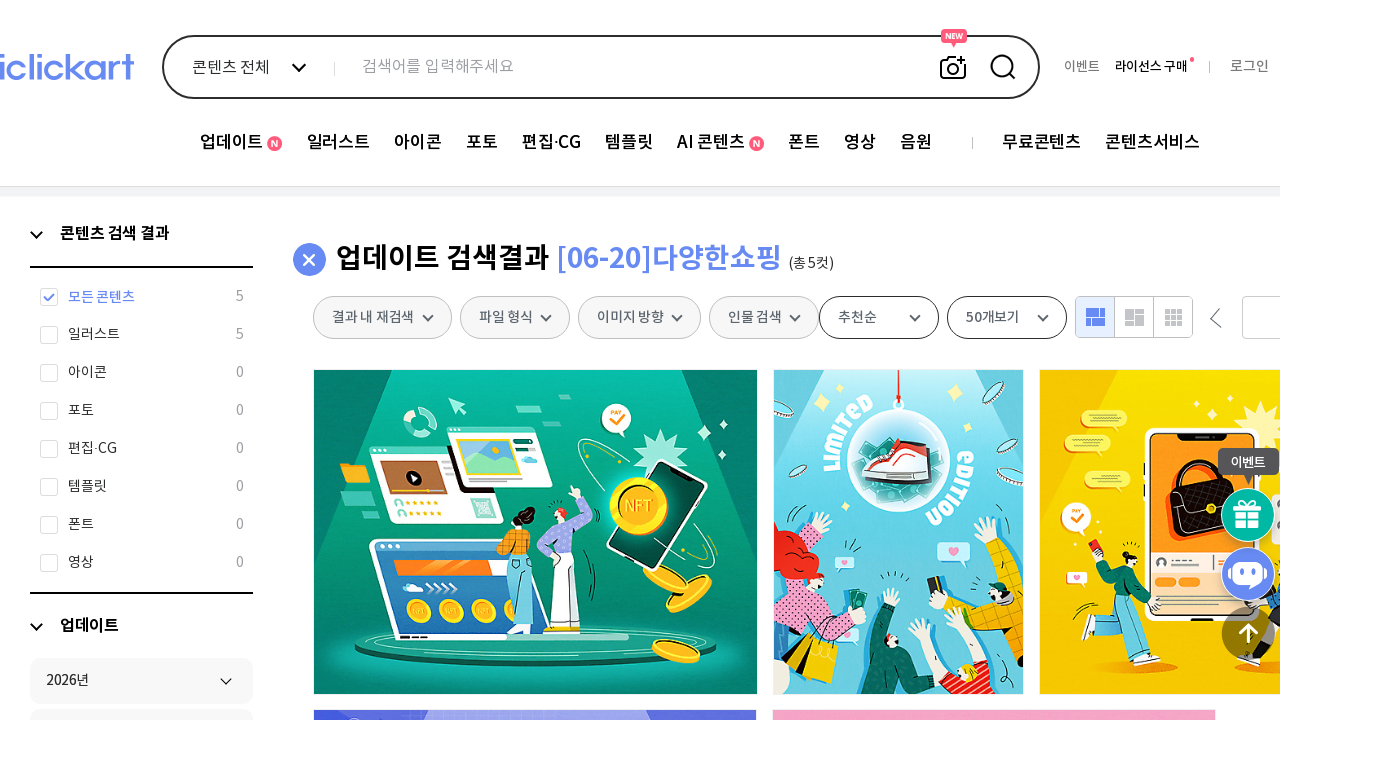

--- FILE ---
content_type: text/html; charset=utf-8
request_url: https://iclickart.co.kr/update/week/109302
body_size: 1062106
content:
<!DOCTYPE html PUBLIC "-//W3C//DTD XHTML 1.0 Transitional//EN" "http://www.w3.org/TR/xhtml1/DTD/xhtml1-transitional.dtd">
<html lang="ko">
	<head>
		<meta charset="UTF-8">
		<meta name="robots" content="index,follow">
	 
		<meta name="description" content="고품질의 일러스트, 사진, 편집이미지, 템플릿, 동영상, 모션그래픽, 폰트 등 다양한 콘텐츠를 합리적인 가격으로 무제한 다운로드 하세요">

		<meta property="og:type" content="website">
		<meta property="og:title" content="무제한 이미지소스 X 아이클릭아트">
		<meta property="og:description" content="고품질의 일러스트, 사진, 편집이미지, 템플릿, 동영상, 모션그래픽, 폰트 등 다양한 콘텐츠를 합리적인 가격으로 무제한 다운로드 하세요">
 		<meta property="og:image" content="https://thumb10.iclickart.co.kr/Thumb10/15960000/15953585.jpg" />
		<meta http-equiv="imagetoolbar" content="no" />
		<meta http-equiv="X-UA-Compatible" content="IE=Edge" />
		<meta name="p:domain_verify" content="6f05a7ad1c6194b32e9a8a0e3b72a180"/>
        <title>무제한 이미지소스 X 아이클릭아트</title>
 
		<link rel="canonical" href="https://www.iclickart.co.kr">
		 
        <link rel="icon" type="image/x-icon" href="/resource/favicon.ico">
        <link rel="shortcut icon" type="image/x-icon" href="/resource/favicon.ico">
        <link href="https://iclickart.co.kr/resource/css_v2/style.css?v_=1768780216" rel="stylesheet" />

		<script type="application/ld+json">
		{
			"@context": "http://schema.org",
			"@type": "Organization",
			"name": "iclickart",
			"url": "https://www.iclickart.co.kr",
			"sameAs": [   "https://www.instagram.com/iclickart/",  "https://kr.pinterest.com/iclickartKR", "https://blog.naver.com/iclickart_official" , "https://x.com/iclickart/"]
		}
		</script>

					<link href="/resource/css_v2/nanumgothic.css?v_=1728862953" rel="stylesheet" />
		
					<link href="https://iclickart.co.kr/resource/css_v2/sublist.css?v_=1728862953" rel="stylesheet" />
					<link href="https://iclickart.co.kr/resource/css_v2/sidebar.css?v_=1731629428" rel="stylesheet" />
					<link href="https://iclickart.co.kr/resource/css_v2/category.css?v_=1754867242" rel="stylesheet" />
		            <script src="/resource/js/jquery-1.12.4.min.js"></script>
        
		<script src="/resource/js/jquery.selectric.js"></script>
		<link rel="stylesheet" href="/resource/css_v2/selectric.css">
		<script src="/resource/js/respond.min.js"></script>
		<script src="https://iclickart.co.kr/resource/js/common/common.js?v_=1746687708"></script>
							<script src="https://iclickart.co.kr/resource/js/image/singlecut.js?v_=1728882853"></script>
							<script src="https://iclickart.co.kr/resource/js/image/search.js?v_=1737351340"></script>
							<script src="https://iclickart.co.kr/resource/js/category.js?v_=1746690756"></script>
							<script src="https://iclickart.co.kr/resource/js/sidebar_renewal.js?v_=1738626893"></script>
		
					<script src="https://iclickart.co.kr/resource/js/common/disablecontextmenu.js?v_=1728863012"></script>
				<script>
			var console = window.console || {log:function(){}};
		</script>

		<!-- Site-Verification -->
		<meta name="google-site-verification" content="PuDcLvf1azFsm5yJ2A0m4ZCkaaD638mgh6zWKdsH4ek" />
		<!-- <meta name="naver-site-verification" content="5c3f507b12c5cdd33a8778ea2ce4c4b8e832aa5c"/> -->
		<meta name="naver-site-verification" content="12dd3ed1de82d7d0d8f6f16eaea1f31ff88e928a" />
		<script>
			var console = window.console || {log:function(){}};
		</script>
 
		
		
		<script async src="https://www.googletagmanager.com/gtag/js?id=AW-973277380"></script>
		<script>
			window.dataLayer = window.dataLayer || [];
			function gtag(){dataLayer.push(arguments);}
			gtag('js', new Date());
			gtag('config', 'AW-973277380');
		</script>

	 

		<!-- Google Tag Manager open 23/01/05-->
		<script>(function(w,d,s,l,i){w[l]=w[l]||[];w[l].push({'gtm.start':
		new Date().getTime(),event:'gtm.js'});var f=d.getElementsByTagName(s)[0],
		j=d.createElement(s),dl=l!='dataLayer'?'&l='+l:'';j.async=true;j.src=
		'https://www.googletagmanager.com/gtm.js?id='+i+dl;f.parentNode.insertBefore(j,f);
		})(window,document,'script','dataLayer','GTM-WR54FRK');</script>
		<!-- End Google Tag Manager -->

		

		<!-- [Plugins] jQuery PlaceHolder  -->
		<script src="/resource/plugins/placeholders/placeholders.min.js"></script>

		<!-- [Plugins] jQuery Sidebar scroll  -->
		<script src="/resource/plugins/scrollbar/jquery.jscrollpane.min.js"></script>

		<!-- [Plugins] jQuery ToolTips   -->
		<script src="/resource/plugins/tooltipster/dist/js/tooltipster.bundle.min.js"></script>
		<link rel="stylesheet" type="text/css" href="/resource/plugins/tooltipster/dist/css/tooltipster.bundle.min.css" />
		<link rel="stylesheet" type="text/css" href="/resource/plugins/tooltipster/dist/css/plugins/tooltipster/sideTip/themes/tooltipster-sideTip-shadow.min.css" />
		<script src="/resource/plugins/modal/jquery.modal.min.js"></script>
		<link rel="stylesheet" href="/resource/plugins/modal/jquery.modal.min.css" />
		<style>
			.modal {font-size:12px;width:460px;max-width: 860px;}
			.blocker {z-index:999999}
		</style>

        <!-- main renewal -->

        <link rel="stylesheet" href="/resource/css_v2/swiper.min.css">
        <script src="/resource/js/swiper.min.js"></script>


    </head>
	<body>
					<div id="wrap">
				
		
 
 

<!--<head>-->
<!--    <script src="https://cdnjs.cloudflare.com/ajax/libs/prefixfree/1.0.7/prefixfree.min.js"></script>-->
<!--</head>-->

<link href='/resource/css_v2/main.css?v_=1768871547' rel='stylesheet' />
<div id="soyoo-global_loading">
    <div class="loading-progress">
        <div></div><div></div><div></div><div></div><div></div><div></div><div></div><div></div><div></div><div></div><div></div><div></div>
    </div>
</div>
<header>
    <div class="header-wrap renew_soyoo">
        <div class="fixed-box">
            <div class="container">
                <div class="flex-box logo_box">
                    <h1 class="header_logo">
                        <a href="/index.php">
                            <img src="/resource/images/main/renewal/2024/logo.png">
                        </a>
                    </h1>
                </div>
                <div class="flex-box search_box">
                    <div class="form-box renewal">
    <form action="/search/" method="get" class="search">
    
         <div class="search_new_category">
		             <button class="search_new_category_button" type="button">콘텐츠 전체</button>
            <ul class="category_box">
                <li>
                    <input type="checkbox" id="콘텐츠 전체" class="multi-select" data-imagetype="" ><label for="콘텐츠 전체">콘텐츠 전체</label><input type="checkbox" id="일러스트" class="multi-select" data-imagetype="2" ><label for="일러스트">일러스트</label><input type="checkbox" id="아이콘" class="multi-select" data-imagetype="7" ><label for="아이콘">아이콘</label><input type="checkbox" id="포토" class="multi-select" data-imagetype="1" ><label for="포토">포토</label><input type="checkbox" id="편집∙CG" class="multi-select" data-imagetype="6" ><label for="편집∙CG">편집∙CG</label><input type="checkbox" id="템플릿" class="multi-select" data-imagetype="4" ><label for="템플릿">템플릿</label><input type="checkbox" id="영상" class="multi-select" data-imagetype="13" ><label for="영상">영상</label>                </li>
                <li>
                    <input type="checkbox" id="폰트" class="single-select"  data-imagetype="11"  onclick="handleCheckboxClick(this, '11')"><label for="폰트">폰트</label><input type="checkbox" id="음원" class="single-select"  data-imagetype="14"  onclick="handleCheckboxClick(this, '14')"><label for="음원">음원</label>                </li>
            </ul>
			        </div>
 
        <div class="search_box">
            <label for="search_new">
                <input type="text" id="search_new" name="keyword" autocomplete="off" placeholder="검색어를 입력해주세요" value="">
				  
			 		<button class="similar_toggle" type="button">유사 이미지 검색</button>  
				  
                <button class="search_submit">검색</button>
            </label>
            <input type="hidden" id="sound_proc" name="proc" value="">
           

            <div class="search_object">
                <div class="tab">
                    <ul class="buttons">
                        <li><button data-tab="recently" type="button" class="active">최근 검색어</button></li>
                        <li class="division"></li>
                        <li><button data-tab="guide" type="button">검색안내</button></li>
                    </ul>
                    <div class="tab_content recently active" id="search-keyword-wrap">
                        <a id="allDelete" class="deleteWordAllNew">전체삭제</a>
                        <ul class="words" style="visibility: hidden;"></ul>
                        <div class="empty" style="display: none">
                            최근 검색어가 없습니다.
                        </div>
                        <div class="un_auto_save" style="">
                            검색어 저장 기능이<br/>꺼져있습니다.
                        </div>
                        <button class="auto_save" type="button">자동저장<span id="autoSaveStatus" class="off">OFF</span></button>
                    </div>
                    <div class="tab_content guide">
                        <div class="search-operator">
                            <div class="operator-icon">
                                <b>AND</b>
                                <span>포함 검색</span>
                            </div>
                            <div class="operator-details">
                                <span>검색어 사이 띄어쓰기</span>
                                <div class="example">
                                    <span class="symbol">예시</span>
                                    <span>남자</span>
                                    <span class="highlight">v 비즈니스</span>
                                </div>
                            </div>
                        </div>
                        <div class="search-operator">
                            <div class="operator-icon">
                                <b>NOT</b>
                                <span>제외 검색</span>
                            </div>
                            <div class="operator-details">
                                <span>검색어 앞 마이너스 입력</span>
                                <div class="example">
                                    <span class="symbol">예시</span>
                                    <span>남자</span>
                                    <span class="highlight">- 비즈니스</span>
                                </div>
                            </div>
                        </div>
                        <div class="search-operator">
                            <div class="operator-icon">
                                <b>OR</b>
                                <span>또는 검색</span>
                            </div>
                            <div class="operator-details">
                                <span>검색어 사이 콤마 입력</span>
                                <div class="example">
                                    <span class="symbol">예시</span>
                                    <span>남자</span>
                                    <span class="highlight">, 비즈니스</span>
                                </div>
                            </div>
                        </div>
                    </div>
                </div>
                <div class="recommend">
                    <p class="title">추천 검색어</p>
                    <ul class="tag">
					<li><a href="/search/keyword/무료ppt">무료 ppt</a></li><li><a href="/search/keyword/개인정보 보안">지켜요. 개인정보</a></li><li><a href="/search/keyword/등산">정상을 향하여!</a></li><li><a href="/search/keyword/클라우드댄서">올해의 컬러, 클라우드 댄서</a></li><li><a href="/search/keyword/겨울 음식,붕어빵,어묵,분식">겨울철 음식</a></li><li><a href="/search/keyword/감기 -코로나바이러스">감기</a></li><li><a href="/search/keyword/2026트렌드,두바이초콜릿 -클라우드댄서">What is 2026 Trend</a></li><li><a href="/search/keyword/목도리,패딩,모자 겨울 -크리스마스 -새해">옷 따뜻하게 입고 다녀요.</a></li>                    </ul>
                    <div class="banner">
						<a href='/free/pptfree' ><img src='/resource/images/headerpopimage/250829_bn1.png'></a><div class='text'><p class='title'>누구나 쓸 수 있는 무료 PPT 오픈!</p><p class='desc'>업무, 학습에 필요한 PPT 바로 다운로드</p><a href='/free/pptfree' class='link'  ></a></div>                    </div>
                </div>

 <!--

				 <div class="upload_object" id="dropzone">
                    <i class="filebox"></i>
                    <span>찾고 싶은 콘텐츠를 이미지로 검색해 보세요.</span>
                    <p>이미지 파일을 끌어서 여기에 놓기</p>
                    <span>또는</span>
                    <label for="file-upload">
                        <i class="download"></i>
                        이미지 파일 선택하기
                    </label>
                    <input type="file" id="file-upload" style="display:none;">
                    <sub>
                        <span>5MB 이하의 이미지 파일(JPG, JPEG, PNG)만 검색이 가능합니다.</span>
                    </sub>

                    <div class="loading_wrap">업로드 중...</div>
                    <div class="popup_wrap upload_error">
                        <div class="popup_inner">
                            <div class="upload_popup">
                                <i></i>
                                <h4 class="title">파일 크기 오류</h4>
                                <p class="description">30mb 이하의 이미지 파일만 업로드 할 수 있습니다.</p>
                                <div class="button_wrap">
                                    <button type="button" onclick="$(this).closest('.popup_wrap').hide();">닫기</button>
                                </div>
                            </div>
                        </div>
                    </div>
                </div>
				 
-->
	 <script src="/resource/js/lib/lottie.min.js"></script>

	<div class="upload_object" id="dropzone">
			<div class="upload_inner_box">
			<div class="image-upload-title text_smooth">이미지 검색</div>
			<div class="upload_bg_box">
					<i class="filebox" id="icon_upload_img" style="position: relative; display: block;">
					<!-- 대체 이미지 추가 -->
					<img id="fallback_image"
					src="/resource/images/new_main/icon_upload_img.png"
					alt="대체 이미지"
					style="position: absolute; top: 0; left: 0; width: 100%; height: 100%; display: none;" />
					<!--START : 로티파일 추가-->
				<script>
								try {
										const animation = lottie.loadAnimation({
												container: document.getElementById('icon_upload_img'),
												renderer: 'svg',
												loop: true,
												autoplay: true,
												path: '/resource/js/image/icon_upload_img.json'
										});
										animation.addEventListener('data_failed', function () {
												document.getElementById('fallback_image').style.display = 'block';
										});
										animation.addEventListener('error', function () {
												document.getElementById('fallback_image').style.display = 'block';
										});
								} catch (e) {
										document.getElementById('fallback_image').style.display = 'block';
								}
				</script>
				<!--END : 로티파일-->
				</i>
					<p class="upload_body_text text_smooth">
						이미지 파일 <span class="highlight text_smooth">끌어서 여기에 놓기</span> 또는
						<span class="highlight text_smooth">파일 업로드</span>하기
					</p>
					<label for="file-upload">이미지 파일 선택하기</label>
					<input type="file" id="file-upload" style="display:none;">
					<span class="upload_notice_text text_smooth">5MB 이하의 이미지 파일(JPG, JPEG, PNG)만 검색이 가능합니다.</span>
				</div>
			</div>
				<!-- <div class="loading_wrap">업로드 중...</div>-->
				<div class="popup_wrap upload_error">
						<div class="popup_inner">
							<div class="upload_popup">
							<i></i>
							<h4 class="title">파일 크기 오류</h4>
							<p class="description">30mb 이하의 이미지 파일만 업로드 할 수 있습니다.</p>
							<div class="button_wrap">
										<button type="button" onclick="$(this).closest('.popup_wrap').hide();">닫기</button>
							</div>
						</div>
				</div>
			</div>
	</div>



            </div>
        </div>
    </form>
</div>



     <script src="/resource/js/image/similarSearch.js"></script>
     <script>

		  var CHANEL_Search_OPTIONS = {
				 "id": '',
             	 "name": "",
			 };
	    
         (function($) {
             // 유틸리티 함수: 쿠키 설정
             function setCookie(name, value, days) {
                 var date = new Date();
                 date.setTime(date.getTime() + (days * 24 * 60 * 60 * 1000));
                 var expires = "expires=" + date.toUTCString();
                 document.cookie = name + "=" + value + ";" + expires + ";path=/";
             }

             // 유틸리티 함수: 쿠키 가져오기
             function getCookie(name) {
                 var nameEQ = name + "=";
                 var ca = document.cookie.split(';');
                 for (var i = 0; i < ca.length; i++) {
                     var c = ca[i].trim();
                     if (c.indexOf(nameEQ) === 0) {
                         return c.substring(nameEQ.length, c.length);
                     }
                 }
                 return null;
             }

             // 카테고리 텍스트 업데이트 함수
             function updateCategoryText() {
                 var selectedItems = $('.form-box.renewal .category_box input:checked').map(function(_, checkbox) {
                     return $(checkbox).next('label').text();
                 }).get();

                 var categoryText = '';
                 if (selectedItems.length === 0) {
                     categoryText = '콘텐츠 전체';
                 } else if (selectedItems.length === 1) {
                     categoryText = selectedItems[0];
                 } else {
                     categoryText = '다중 선택';
                 }

                 $('.search_new_category_button').text(categoryText);
             }

             // 단일 선택 변경 핸들러
             function handleSingleSelectChange() {
                 if ($(this).is(':checked')) {
                     $('.form-box.renewal .category_box .single-select').not(this).prop('checked', false);
                     $('.form-box.renewal .category_box .multi-select').prop('checked', false);
                 }
                 updateCategoryText();
             }

             // 다중 선택 변경 핸들러
             function handleMultiSelectChange() {
                 var firstMultiSelectable = $('.form-box.renewal .category_box .multi-select').first();

                 if ($(this).is(':checked')) {
                     if ($(this).is(firstMultiSelectable)) {
                         $('.form-box.renewal .category_box input[type="checkbox"]').not(this).prop('checked', false);
                     } else {
                         firstMultiSelectable.prop('checked', false);
                         $('.form-box.renewal .category_box .single-select').prop('checked', false);
                     }
                 }

                 updateCategoryText();
             }

             // 이벤트 리스너 설정 함수
             function setupEventListeners() {
                 // 단일 선택 이벤트
                 $('.form-box.renewal .category_box .single-select').on('change', handleSingleSelectChange);

                 // 다중 선택 이벤트
                 $('.form-box.renewal .category_box .multi-select').on('change', handleMultiSelectChange);

                 // 기타 체크박스 변경 시 카테고리 텍스트 업데이트
                 $('.form-box.renewal .category_box input[type="checkbox"]:not(.single-select)').on('change', updateCategoryText);

                 // 문서 클릭 시 검색 카테고리 닫기
                 $(document).on('click', function(event) {
                     var $target = $(event.target);
                     if (!$target.closest('.search_new_category').length) {
                         $('.search_new_category').removeClass('active');
                     }
                 });

                 // 검색 카테고리 버튼 클릭 시 토글
                 $('.search_new_category_button').on('click', function(event) {
                     event.stopPropagation();
                     var $parent = $(this).closest('.search_new_category');
                     $parent.toggleClass('active');

                     if ($parent.hasClass('active')) {
                         $('form.search').removeClass('active similar_active')
                     }
                 });

                 // 탭 버튼 클릭 시 탭 전환
                 $('.search_object .tab .buttons button').on('click', function() {
                     var tabId = $(this).data('tab');

                     $('.search_object .tab .buttons button').removeClass('active');
                     $('.search_object .tab_content').removeClass('active');

                     $(this).addClass('active');
                     $('.tab_content.' + tabId).addClass('active');
                 });

                 // 특정 요소에서 마우스 다운 시 기본 동작 방지
                 $('.search_object, .typeahead-wrapper').on('mousedown', function(e) {
                     e.preventDefault();
                 });
             }

             // 자동완성 상태 초기화 함수
             function initializeAutocompleteStatus() {
                 var autocompleteStatus = getCookie("autocompleteStatus");
                 if (autocompleteStatus === "off") {
                     $('.typo_autocomplete span').text("OFF");
                 } else {
                     $('.typo_autocomplete span').text("ON");
                 }

                 $('.typo_autocomplete').on('click', function() {
                     var currentStatus = getCookie("autocompleteStatus");
                     if (currentStatus === "off") {
                         setCookie("autocompleteStatus", "on", 7);
                         $('.typo_autocomplete span').text("ON");
                     } else {
                         setCookie("autocompleteStatus", "off", 7);
                         $('.typo_autocomplete span').text("OFF");
                     }
                 });
             }

             // 자동 저장 초기화 함수
             function initializeAutoSave() {
                 var $words = $(".form-box.renewal .words");
                 var $empty = $(".form-box.renewal .empty");
                 var $unAutoSave = $(".form-box.renewal .un_auto_save");
                 var autoSaveStatus = $("#autoSaveStatus").text();

                 if (!$words.children().length && autoSaveStatus === 'ON') {
                     $empty.show();
                 }

                 $(".auto_save").on("click", function() {
                     var $span = $("#autoSaveStatus");
                     var currentState = $span.text();
                     var newState = (currentState === 'ON') ? 'OFF' : 'ON';

                     setCookie('auto_save', newState, 30);

                     $span.text(newState);
                     $span.removeClass('on off').addClass(newState.toLowerCase());

                     if (newState === 'ON') {
                         if ($words.children().length === 0) {
                             $empty.show();
                             $words.css('visibility', 'hidden');
                         } else {
                             $empty.hide();
                             $words.css('visibility', 'visible');
                         }
                         $unAutoSave.css('visibility', 'hidden');
                     } else {
                         $words.css('visibility', 'hidden');
                         $empty.hide();
                         $unAutoSave.css('visibility', 'visible');
                     }
                 });
             }

             // 초기 선택 상태 설정 함수
             function initializeSelectedItems() {
                 var selectedItems = $('.form-box.renewal .category_box input:checked').map(function(_, checkbox) {
                     return $(checkbox).next('label').text();
                 }).get();

                 if (selectedItems.length === 0) {
                     $('.form-box.renewal .category_box input.multi-select').first().prop('checked', true);
                 }
             }

             // 문서 준비 완료 시 초기화 작업
             $(document).ready(function() {
                 initializeAutocompleteStatus();
                 initializeAutoSave();
                 initializeSelectedItems();
                 updateCategoryText();
                 setupEventListeners();
             });

         })(jQuery);
     </script>
                </div>
                <div class="flex-box user_status">
                    <ul class="">
                        <li><a href="/customer/eventlist" style="color: #797979;">이벤트</a></li>
                                                    <li><a href="/mypage/extension" style="color: #000000;">라이선스 구매</a></li>
                            <span class="buy_license index"></span>
                            <span class="division"></span>
                            <li><a href="/member/login?url=update/week/109302" class="login"><span style="color:#797979;">로그인</span></a></li>
                                                <li class="mem">
                            <a href="/auth/join"><span>무료회원가입</span></a>                        </li>
                    </ul>
                </div>
            </div>
        </div>
    </div>
    <div class="gnb">
        <div class="gnb-fixed">
            <div class="container">
                <ul><li><a href='/update/week'><span class='new'>업데이트</span></a><ul><li><a href='/update/week' id='update_week' >업데이트</a></li><li><a href='/contents/picl' id='contents_picl' >큐레이션</a></li></ul></li><li><a href='/illust'><span class=''>일러스트</span></a><ul><li><a href='/search/keyword/국내일러스트/illust_domestic' id='illust_domestic' >국내 일러스트</a></li><li><a href='/search/keyword/해외일러스트/illust_international' id='illust_international' >해외 일러스트</a></li><li><a href='/search/keyword/일러캐릭터/illust_character' id='illust_character' >캐릭터</a></li></ul></li><li><a href='/icon'><span class=''>아이콘</span></a><ul><li><a href='/search/keyword/2D아이콘/icon_2d' id='icon_2d' >2D 아이콘</a></li><li><a href='/search/keyword/3D아이콘/icon_3d' id='icon_3d' >3D 아이콘</a></li></ul></li><li><a href='/photo'><span class=''>포토</span></a><ul><li><a href='/search/keyword/국내포토/photo_domestic' id='photo_domestic' >국내 포토</a></li><li><a href='/search/keyword/해외포토/photo_international' id='photo_international' >해외 포토</a></li></ul></li><li><a href='/editimage'><span class=''>편집∙CG</span></a><ul><li><a href='/search/keyword/이미지편집/editimage_image' id='editimage_image' >편집이미지</a></li><li><a href='/search/keyword/편집실사/editimage_cg' id='editimage_cg' >CG</a></li><li><a href='/search/keyword/편집3D/editimage_3d' id='editimage_3d' >3D</a></li><li><a href='/search/keyword/PNG/editimage_png' id='editimage_png' >PNG</a></li></ul></li><li><a href='/template'><span class=''>템플릿</span></a><ul><li><a href='/search/keyword/이미지템플릿/template_general' id='template_general' >템플릿</a></li><li><a href='/search/keyword/배너템플릿/template_banner' id='template_banner' >배너현수막</a></li><li><a href='/search/keyword/PPT/template_ppt' id='template_ppt' >PPT</a></li></ul></li><li><a href='/aicontents'><span class='new'>AI 콘텐츠</span></a><ul><li><a href='/search/keyword/AI포토/aicontents_photo' id='aicontents_photo' >AI 포토</a></li><li><a href='/search/keyword/AI일러스트/aicontents_illust' id='aicontents_illust' >AI 일러스트</a></li><li><a href='/search/keyword/AI컴퓨터그래픽/aicontents_CG' id='aicontents_CG' >AI CG</a></li></ul></li><li><a href='/font'><span class=''>폰트</span></a><ul><li><a href='/search/keyword/한글폰트/font_korean' id='font_korean' >한글폰트</a></li><li><a href='/search/keyword/영문폰트/font_english' id='font_english' >영문폰트</a></li><li><a href='/search/keyword/딩벳/font_dingbat' id='font_dingbat' >딩벳</a></li></ul></li><li><a href='/footage'><span class=''>영상</span></a><ul><li><a href='/search/keyword/클립영상/footage_premium' id='footage_premium' >프리미엄 동영상</a></li><li><a href='/search/keyword/모션그래픽/footage_motiongraphic' id='footage_motiongraphic' >모션그래픽</a></li></ul></li><li><a href='/sound'><span class=''>음원</span></a></li><li class="division"></li><li><a href='/free/freeimage'><span class=''>무료콘텐츠</span></a><ul><li><a href='/free/freeimage' id='free_freeimage' >무료이미지</a></li><li><a href='/free/pptfree' id='free_pptfree' >무료PPT</a></li><li><a href='/free/fontfree' id='free_fontfree' >무료폰트</a></li><li><a href='/free/wallpaper' id='free_wallpaper' >월페이퍼</a></li><li><a href='/free/tour' id='free_tour' >한국관광공사</a></li></ul></li><li><a href='/contents/medibeauty'><span class=''>콘텐츠서비스</span></a><ul><li><a href='/contents/medibeauty' id='contents_medibeauty' >의료성형뷰티</a></li><li><a href='/contents/school' id='contents_school' >스쿨팩콘텐츠</a></li><li><a href='/contents/font' id='contents_fontservice' >폰트서비스</a></li></ul></li></ul>            </div>
        </div>
    </div>
</header>

<div class="floating_wrap">
    <div class="floating_event">
        <div class="title">
            <p>진행중인 이벤트</p>
            <button class="floating_close" onclick="$('.floating_wrap').removeClass('active');$('.floating_box .event').removeClass('active')">floating close</button>
        </div>
        <div class="event">
                <a href="/customer/eventdiscount2601"><img src="/resource/images/eventlistpopup/251224_s_bn.png"></a><a href="/customer/license_consulting_event"><img src="/resource/images/eventlistpopup/250106_s_bn.png"></a><a href="/customer/eventmember"><img src="/resource/images/eventlistpopup/sub_event_03_친구추천.png"></a>        </div>
    </div>
</div>
 


 
<div class="floating_box">


    <button type="button" class="event"
        onclick="$('.floating_wrap').addClass('active');$('.floating_box .event').addClass('active')"></button>
    <button type="button" class="chanel" onclick="ChannelIO('showMessenger');"></button>
    <button type="button" class="up" onclick="window.scroll(0, 0)"></button>
</div>




<script>
    $(document).ready(function () {
        $('#wrap header .gnb .container > ul > li').each(function () {
            if ($(this).find('ul').length > 0 && $(this).find('ul').is(':visible')) {
                $(this).addClass('active');
            }
        });

        $('#wrap header .gnb .container > ul > li').hover(
            function () {
                if (!$(this).hasClass('no-slide')) {
                    $(this).find('ul').stop(true, true).show();
                    $(this).addClass('active');
                }
            },
            function () {
                if (!$(this).hasClass('no-slide')) {
                    $(this).find('ul').stop(true, true).hide();
                    $(this).removeClass('active');
                }
            }
        );
    });
</script>


		 
    <script>
        (function(){var w=window;if(w.ChannelIO){return w.console.error("ChannelIO script included twice.");}var ch=function(){ch.c(arguments);};ch.q=[];ch.c=function(args){ch.q.push(args);};w.ChannelIO=ch;function l(){if(w.ChannelIOInitialized){return;}w.ChannelIOInitialized=true;var s=document.createElement("script");s.type="text/javascript";s.async=true;s.src="https://cdn.channel.io/plugin/ch-plugin-web.js";var x=document.getElementsByTagName("script")[0];if(x.parentNode){x.parentNode.insertBefore(s,x);}}if(document.readyState==="complete"){l();}else{w.addEventListener("DOMContentLoaded",l);w.addEventListener("load",l);}})();

        var CHANEL_OPTIONS = {
            "pluginKey": "64b65779-63c8-4c0b-8f96-83c171ffec29",
			"hideChannelButtonOnBoot": true,
			"customerLauncherSelector":"#chanel",
            "memberId": '',
            "profile": {
                "name": "",
                "email": "",
                "mobileNumber": "",
                "landlineNumber": "",
                "joinTime": "",
                "membership_period": "",
                "hideDefaultLauncher": true,
                                "purchasedAmount": "",
                                                "purchasedCount": "",
                                                "lastCheckoutCompletedAt": "",
                                "group": "",
                "group_type": "",
                "group_type_kind": "",
                "marketingSmsAgree": "",
                "marketingEmailAgree": "",
                "marketingTmAgree": ""
            }
        };

        $(document).ready(function () {
            ChannelIO('boot', CHANEL_OPTIONS);

               $('#custom_chanel_button').on('click', function() {
              ChannelIO('showMessenger');
              });
        });
    </script>
	 
 <script src="/resource/js/jquery.justifiedGallery.min.js?v=190325a"></script>
<script src="/resource/js/masonry.v2.pkgd.min.js"></script>
<iframe src="/resource/blank.html" width="0" height="0" id="searchFrame" data-page="1" style="display:none"></iframe>
<div class="categoryContents  renew_soyoo">
	<link rel="stylesheet" href="/resource/plugins/sidebar_scrollbar/jquery.mCustomScrollbar.css"><!-- CUSTOM SCROLLER PLUGIN -->
<style>
.spinner {
  margin: 100px auto;
  width: 50px;
  height: 40px;
  text-align: center;
  font-size: 10px;
}

.spinner > div {
  background-color: #333;
  height: 100%;
  width: 6px;
  display: inline-block;

  -webkit-animation: sk-stretchdelay 1.2s infinite ease-in-out;
  animation: sk-stretchdelay 1.2s infinite ease-in-out;
}

.spinner .rect2 {
  -webkit-animation-delay: -1.1s;
  animation-delay: -1.1s;
}

.spinner .rect3 {
  -webkit-animation-delay: -1.0s;
  animation-delay: -1.0s;
}

.spinner .rect4 {
  -webkit-animation-delay: -0.9s;
  animation-delay: -0.9s;
}

.spinner .rect5 {
  -webkit-animation-delay: -0.8s;
  animation-delay: -0.8s;
}

@-webkit-keyframes sk-stretchdelay {
  0%, 40%, 100% { -webkit-transform: scaleY(0.4) }
  20% { -webkit-transform: scaleY(1.0) }
}

@keyframes sk-stretchdelay {
  0%, 40%, 100% {
    transform: scaleY(0.4);
    -webkit-transform: scaleY(0.4);
  }  20% {
    transform: scaleY(1.0);
    -webkit-transform: scaleY(1.0);
  }
}
.ml30{margin-left:30px;}
</style>


<div class="sideMenu">
	<div data-side-menu="SIDEMENU_CATEGORY" class="smLeft">
		<div class="mainList" id="mainList">
			<ul>
				<li class="side_li keywordTree current_category">
					<div class="side_link">
						<button class="menu-toggle-button first-menu arrow show"></button>
						<a>콘텐츠 검색 결과</a>
					</div>
					<ul class="subListWrap current_category">
						<li>
							<input type="checkbox" id="imageType-all" name="current_category"
								checked								>
							<label for="imageType-all">
								<span class="text">모든 콘텐츠</span>
								<span class="cut"></span>
							</label>
						</li>
																				<li imageType="2">
								<input type="checkbox" id="imageType-2" name="current_category"
																		>
								<label for="imageType-2">
									<span class="text">일러스트</span>
									<span class="cut"></span>
								</label>
							</li>
																				<li imageType="7">
								<input type="checkbox" id="imageType-7" name="current_category"
																		>
								<label for="imageType-7">
									<span class="text">아이콘</span>
									<span class="cut"></span>
								</label>
							</li>
																				<li imageType="1">
								<input type="checkbox" id="imageType-1" name="current_category"
																		>
								<label for="imageType-1">
									<span class="text">포토</span>
									<span class="cut"></span>
								</label>
							</li>
																				<li imageType="6">
								<input type="checkbox" id="imageType-6" name="current_category"
																		>
								<label for="imageType-6">
									<span class="text">편집∙CG</span>
									<span class="cut"></span>
								</label>
							</li>
																				<li imageType="4">
								<input type="checkbox" id="imageType-4" name="current_category"
																		>
								<label for="imageType-4">
									<span class="text">템플릿</span>
									<span class="cut"></span>
								</label>
							</li>
																				<li imageType="11">
								<input type="checkbox" id="imageType-11" name="current_category"
																		>
								<label for="imageType-11">
									<span class="text">폰트</span>
									<span class="cut"></span>
								</label>
							</li>
																				<li imageType="13">
								<input type="checkbox" id="imageType-13" name="current_category"
																		>
								<label for="imageType-13">
									<span class="text">영상</span>
									<span class="cut"></span>
								</label>
							</li>
											</ul>
				</li>
				<li class="side_li keywordTree">
					<div class="side_link">
						<button class="menu-toggle-button first-menu arrow show"></button>
						<a onclick="$(this).siblings('.menu-toggle-button').trigger('click')">업데이트</a>
					</div>
					<div class="subListWrap open update_illust">
						<div class="category_illust categoryMenu">
							<ul class="sub1_ul">
								
									<li class="sub1_li keywordTree " categorytype="" categoryseq="168742" style="margin-top: 0;" data-seq="168742">
										<div class="menu_button">
											<a href="/update/week/168742?year=2026" class="category_link">
												<p>2026년</p>
												<span class="favorite-button hide">즐겨찾기 추가</span>
											</a>
											<button class="menu-toggle-button arrow week "></button>
										</div>

																			</li>
								
									<li class="sub1_li keywordTree " categorytype="" categoryseq="140248" data-seq="140248">
										<div class="menu_button">
											<a href="/update/week/140248?year=2025" class="category_link">
												<p>2025년</p>
												<span class="favorite-button hide">즐겨찾기 추가</span>
											</a>
											<button class="menu-toggle-button arrow week "></button>
										</div>

																			</li>
								
									<li class="sub1_li keywordTree " categorytype="" categoryseq="124022" data-seq="124022">
										<div class="menu_button">
											<a href="/update/week/124022?year=2024" class="category_link">
												<p>2024년</p>
												<span class="favorite-button hide">즐겨찾기 추가</span>
											</a>
											<button class="menu-toggle-button arrow week "></button>
										</div>

																			</li>
								
									<li class="sub1_li keywordTree " categorytype="" categoryseq="113634" data-seq="113634">
										<div class="menu_button">
											<a href="/update/week/113634?year=2023" class="category_link">
												<p>2023년</p>
												<span class="favorite-button hide">즐겨찾기 추가</span>
											</a>
											<button class="menu-toggle-button arrow week "></button>
										</div>

																			</li>
								
									<li class="sub1_li keywordTree active" categorytype="" categoryseq="105340" data-seq="105340">
										<div class="menu_button">
											<a href="/update/week/105340?year=2022" class="category_link">
												<p>2022년</p>
												<span class="favorite-button hide">즐겨찾기 추가</span>
											</a>
											<button class="menu-toggle-button arrow week show"></button>
										</div>

										<ul class="sub2_ul "><li class="sub2_li keywordTree   testestset" categoryseq="113037" depth="1"><div class="menu_button"><a href="/update/week/113037" class="category_link "><p>2022년 12월</p><span class="favorite-button hide">즐겨찾기 추가</span></a><button class="menu-toggle-button arrow "></button></div><ul class="sub3_ul hide"><li class="sub3_li keywordTree " categoryseq="113545" depth="3"><div class="menu_button"><span>ㆍ</span><a href="/update/week/113545" class="category_link"><p><font style=''>12/30</font> 강원도봄풍경</p><span class="favorite-button hide">즐겨찾기 추가</span></a></div></li><li class="sub3_li keywordTree " categoryseq="113489" depth="3"><div class="menu_button"><span>ㆍ</span><a href="/update/week/113489" class="category_link"><p><font style=''>12/30</font> 하트백그라운드</p><span class="favorite-button hide">즐겨찾기 추가</span></a></div></li><li class="sub3_li keywordTree " categoryseq="113542" depth="3"><div class="menu_button"><span>ㆍ</span><a href="/update/week/113542" class="category_link"><p><font style=''>12/30</font> 고금리적금</p><span class="favorite-button hide">즐겨찾기 추가</span></a></div></li><li class="sub3_li keywordTree " categoryseq="113525" depth="3"><div class="menu_button"><span>ㆍ</span><a href="/update/week/113525" class="category_link"><p><font style=''>12/30</font> 모바일라이프</p><span class="favorite-button hide">즐겨찾기 추가</span></a></div></li><li class="sub3_li keywordTree " categoryseq="113507" depth="3"><div class="menu_button"><span>ㆍ</span><a href="/update/week/113507" class="category_link"><p><font style=''>12/30</font> 연말정산_포스터</p><span class="favorite-button hide">즐겨찾기 추가</span></a></div></li><li class="sub3_li keywordTree " categoryseq="113485" depth="3"><div class="menu_button"><span>ㆍ</span><a href="/update/week/113485" class="category_link"><p><font style=''>12/30</font> 햄스터</p><span class="favorite-button hide">즐겨찾기 추가</span></a></div></li><li class="sub3_li keywordTree " categoryseq="113546" depth="3"><div class="menu_button"><span>ㆍ</span><a href="/update/week/113546" class="category_link"><p><font style=''>12/30</font> 이직을하자</p><span class="favorite-button hide">즐겨찾기 추가</span></a></div></li><li class="sub3_li keywordTree " categoryseq="113534" depth="3"><div class="menu_button"><span>ㆍ</span><a href="/update/week/113534" class="category_link"><p><font style=''>12/30</font> 발렌타인</p><span class="favorite-button hide">즐겨찾기 추가</span></a></div></li><li class="sub3_li keywordTree " categoryseq="113536" depth="3"><div class="menu_button"><span>ㆍ</span><a href="/update/week/113536" class="category_link"><p><font style=''>12/30</font> 성공재테크</p><span class="favorite-button hide">즐겨찾기 추가</span></a></div></li><li class="sub3_li keywordTree " categoryseq="113527" depth="3"><div class="menu_button"><span>ㆍ</span><a href="/update/week/113527" class="category_link"><p><font style=''>12/30</font> 설날명절쿠폰받기배너</p><span class="favorite-button hide">즐겨찾기 추가</span></a></div></li><li class="sub3_li keywordTree " categoryseq="113496" depth="3"><div class="menu_button"><span>ㆍ</span><a href="/update/week/113496" class="category_link"><p><font style=''>12/30</font> 공공생활질서</p><span class="favorite-button hide">즐겨찾기 추가</span></a></div></li><li class="sub3_li keywordTree " categoryseq="113491" depth="3"><div class="menu_button"><span>ㆍ</span><a href="/update/week/113491" class="category_link"><p><font style=''>12/30</font> Food icon</p><span class="favorite-button hide">즐겨찾기 추가</span></a></div></li><li class="sub3_li keywordTree " categoryseq="113547" depth="3"><div class="menu_button"><span>ㆍ</span><a href="/update/week/113547" class="category_link"><p><font style=''>12/29</font> 설명절연휴일정</p><span class="favorite-button hide">즐겨찾기 추가</span></a></div></li><li class="sub3_li keywordTree " categoryseq="113488" depth="3"><div class="menu_button"><span>ㆍ</span><a href="/update/week/113488" class="category_link"><p><font style=''>12/29</font> Strawberry</p><span class="favorite-button hide">즐겨찾기 추가</span></a></div></li><li class="sub3_li keywordTree " categoryseq="113513" depth="3"><div class="menu_button"><span>ㆍ</span><a href="/update/week/113513" class="category_link"><p><font style=''>12/29</font> 수면교육</p><span class="favorite-button hide">즐겨찾기 추가</span></a></div></li><li class="sub3_li keywordTree " categoryseq="113519" depth="3"><div class="menu_button"><span>ㆍ</span><a href="/update/week/113519" class="category_link"><p><font style=''>12/29</font> 살기좋은대한민국</p><span class="favorite-button hide">즐겨찾기 추가</span></a></div></li><li class="sub3_li keywordTree " categoryseq="113544" depth="3"><div class="menu_button"><span>ㆍ</span><a href="/update/week/113544" class="category_link"><p><font style=''>12/29</font> 발렌타인&amp;화이트데이픽셀아트</p><span class="favorite-button hide">즐겨찾기 추가</span></a></div></li><li class="sub3_li keywordTree " categoryseq="113505" depth="3"><div class="menu_button"><span>ㆍ</span><a href="/update/week/113505" class="category_link"><p><font style=''>12/29</font> 질병아이콘</p><span class="favorite-button hide">즐겨찾기 추가</span></a></div></li><li class="sub3_li keywordTree " categoryseq="113486" depth="3"><div class="menu_button"><span>ㆍ</span><a href="/update/week/113486" class="category_link"><p><font style=''>12/29</font> Green</p><span class="favorite-button hide">즐겨찾기 추가</span></a></div></li><li class="sub3_li keywordTree " categoryseq="113538" depth="3"><div class="menu_button"><span>ㆍ</span><a href="/update/week/113538" class="category_link"><p><font style=''>12/29</font> 연말정산</p><span class="favorite-button hide">즐겨찾기 추가</span></a></div></li><li class="sub3_li keywordTree " categoryseq="113508" depth="3"><div class="menu_button"><span>ㆍ</span><a href="/update/week/113508" class="category_link"><p><font style=''>12/29</font> 울트라스탭</p><span class="favorite-button hide">즐겨찾기 추가</span></a></div></li><li class="sub3_li keywordTree " categoryseq="113535" depth="3"><div class="menu_button"><span>ㆍ</span><a href="/update/week/113535" class="category_link"><p><font style=''>12/29</font> 불매운동</p><span class="favorite-button hide">즐겨찾기 추가</span></a></div></li><li class="sub3_li keywordTree " categoryseq="113518" depth="3"><div class="menu_button"><span>ㆍ</span><a href="/update/week/113518" class="category_link"><p><font style=''>12/29</font> 부조리안돼</p><span class="favorite-button hide">즐겨찾기 추가</span></a></div></li><li class="sub3_li keywordTree " categoryseq="113523" depth="3"><div class="menu_button"><span>ㆍ</span><a href="/update/week/113523" class="category_link"><p><font style=''>12/29</font> 미세먼지건강수칙</p><span class="favorite-button hide">즐겨찾기 추가</span></a></div></li><li class="sub3_li keywordTree " categoryseq="113498" depth="3"><div class="menu_button"><span>ㆍ</span><a href="/update/week/113498" class="category_link"><p><font style=''>12/29</font> PNG318차</p><span class="favorite-button hide">즐겨찾기 추가</span></a></div></li><li class="sub3_li keywordTree " categoryseq="113479" depth="3"><div class="menu_button"><span>ㆍ</span><a href="/update/week/113479" class="category_link"><p><font style=''>12/28</font> 비바마젠타</p><span class="favorite-button hide">즐겨찾기 추가</span></a></div></li><li class="sub3_li keywordTree " categoryseq="113515" depth="3"><div class="menu_button"><span>ㆍ</span><a href="/update/week/113515" class="category_link"><p><font style=''>12/28</font> 비대면진료_소셜미디어</p><span class="favorite-button hide">즐겨찾기 추가</span></a></div></li><li class="sub3_li keywordTree " categoryseq="113512" depth="3"><div class="menu_button"><span>ㆍ</span><a href="/update/week/113512" class="category_link"><p><font style=''>12/28</font> 기독교행사</p><span class="favorite-button hide">즐겨찾기 추가</span></a></div></li><li class="sub3_li keywordTree " categoryseq="113483" depth="3"><div class="menu_button"><span>ㆍ</span><a href="/update/week/113483" class="category_link"><p><font style=''>12/28</font> winter watercolor</p><span class="favorite-button hide">즐겨찾기 추가</span></a></div></li><li class="sub3_li keywordTree " categoryseq="113511" depth="3"><div class="menu_button"><span>ㆍ</span><a href="/update/week/113511" class="category_link"><p><font style=''>12/28</font> 치매예방가이드</p><span class="favorite-button hide">즐겨찾기 추가</span></a></div></li><li class="sub3_li keywordTree " categoryseq="113540" depth="3"><div class="menu_button"><span>ㆍ</span><a href="/update/week/113540" class="category_link"><p><font style=''>12/28</font> memotemplates</p><span class="favorite-button hide">즐겨찾기 추가</span></a></div></li><li class="sub3_li keywordTree " categoryseq="113501" depth="3"><div class="menu_button"><span>ㆍ</span><a href="/update/week/113501" class="category_link"><p><font style=''>12/28</font> 카드뉴스_삼차전지</p><span class="favorite-button hide">즐겨찾기 추가</span></a></div></li><li class="sub3_li keywordTree " categoryseq="113506" depth="3"><div class="menu_button"><span>ㆍ</span><a href="/update/week/113506" class="category_link"><p><font style=''>12/28</font> 설날선물세트</p><span class="favorite-button hide">즐겨찾기 추가</span></a></div></li><li class="sub3_li keywordTree " categoryseq="113517" depth="3"><div class="menu_button"><span>ㆍ</span><a href="/update/week/113517" class="category_link"><p><font style=''>12/28</font> 우리모두소중해</p><span class="favorite-button hide">즐겨찾기 추가</span></a></div></li><li class="sub3_li keywordTree " categoryseq="113487" depth="3"><div class="menu_button"><span>ㆍ</span><a href="/update/week/113487" class="category_link"><p><font style=''>12/28</font> green symbol</p><span class="favorite-button hide">즐겨찾기 추가</span></a></div></li><li class="sub3_li keywordTree " categoryseq="113530" depth="3"><div class="menu_button"><span>ㆍ</span><a href="/update/week/113530" class="category_link"><p><font style=''>12/28</font> 헌혈일러스트</p><span class="favorite-button hide">즐겨찾기 추가</span></a></div></li><li class="sub3_li keywordTree " categoryseq="113529" depth="3"><div class="menu_button"><span>ㆍ</span><a href="/update/week/113529" class="category_link"><p><font style=''>12/28</font> 환절기건강</p><span class="favorite-button hide">즐겨찾기 추가</span></a></div></li><li class="sub3_li keywordTree " categoryseq="113514" depth="3"><div class="menu_button"><span>ㆍ</span><a href="/update/week/113514" class="category_link"><p><font style=''>12/28</font> 설날명절</p><span class="favorite-button hide">즐겨찾기 추가</span></a></div></li><li class="sub3_li keywordTree " categoryseq="113510" depth="3"><div class="menu_button"><span>ㆍ</span><a href="/update/week/113510" class="category_link"><p><font style=''>12/28</font> 졸업스티커</p><span class="favorite-button hide">즐겨찾기 추가</span></a></div></li><li class="sub3_li keywordTree " categoryseq="113539" depth="3"><div class="menu_button"><span>ㆍ</span><a href="/update/week/113539" class="category_link"><p><font style=''>12/27</font> 보테니컬템플릿</p><span class="favorite-button hide">즐겨찾기 추가</span></a></div></li><li class="sub3_li keywordTree " categoryseq="113522" depth="3"><div class="menu_button"><span>ㆍ</span><a href="/update/week/113522" class="category_link"><p><font style=''>12/27</font> 모바일프로모션_반려동물</p><span class="favorite-button hide">즐겨찾기 추가</span></a></div></li><li class="sub3_li keywordTree " categoryseq="113503" depth="3"><div class="menu_button"><span>ㆍ</span><a href="/update/week/113503" class="category_link"><p><font style=''>12/27</font> 행복가족레시피</p><span class="favorite-button hide">즐겨찾기 추가</span></a></div></li><li class="sub3_li keywordTree " categoryseq="113480" depth="3"><div class="menu_button"><span>ㆍ</span><a href="/update/week/113480" class="category_link"><p><font style=''>12/27</font> 눈덩이</p><span class="favorite-button hide">즐겨찾기 추가</span></a></div></li><li class="sub3_li keywordTree " categoryseq="113497" depth="3"><div class="menu_button"><span>ㆍ</span><a href="/update/week/113497" class="category_link"><p><font style=''>12/27</font> 아이돌봄서비스</p><span class="favorite-button hide">즐겨찾기 추가</span></a></div></li><li class="sub3_li keywordTree " categoryseq="113495" depth="3"><div class="menu_button"><span>ㆍ</span><a href="/update/week/113495" class="category_link"><p><font style=''>12/27</font> 감사나무</p><span class="favorite-button hide">즐겨찾기 추가</span></a></div></li><li class="sub3_li keywordTree " categoryseq="113521" depth="3"><div class="menu_button"><span>ㆍ</span><a href="/update/week/113521" class="category_link"><p><font style=''>12/27</font> 졸업축하</p><span class="favorite-button hide">즐겨찾기 추가</span></a></div></li><li class="sub3_li keywordTree " categoryseq="113499" depth="3"><div class="menu_button"><span>ㆍ</span><a href="/update/week/113499" class="category_link"><p><font style=''>12/27</font> 금연금주캠페인</p><span class="favorite-button hide">즐겨찾기 추가</span></a></div></li><li class="sub3_li keywordTree " categoryseq="113481" depth="3"><div class="menu_button"><span>ㆍ</span><a href="/update/week/113481" class="category_link"><p><font style=''>12/27</font> 티라미수</p><span class="favorite-button hide">즐겨찾기 추가</span></a></div></li><li class="sub3_li keywordTree " categoryseq="113504" depth="3"><div class="menu_button"><span>ㆍ</span><a href="/update/week/113504" class="category_link"><p><font style=''>12/27</font> 인물배너프레임</p><span class="favorite-button hide">즐겨찾기 추가</span></a></div></li><li class="sub3_li keywordTree " categoryseq="113548" depth="3"><div class="menu_button"><span>ㆍ</span><a href="/update/week/113548" class="category_link"><p><font style=''>12/27</font> 플로리스트_국내동영상</p><span class="favorite-button hide">즐겨찾기 추가</span></a></div></li><li class="sub3_li keywordTree " categoryseq="113484" depth="3"><div class="menu_button"><span>ㆍ</span><a href="/update/week/113484" class="category_link"><p><font style=''>12/27</font> 404error</p><span class="favorite-button hide">즐겨찾기 추가</span></a></div></li><li class="sub3_li keywordTree " categoryseq="113520" depth="3"><div class="menu_button"><span>ㆍ</span><a href="/update/week/113520" class="category_link"><p><font style=''>12/27</font> 생애주기별예산안</p><span class="favorite-button hide">즐겨찾기 추가</span></a></div></li><li class="sub3_li keywordTree " categoryseq="113537" depth="3"><div class="menu_button"><span>ㆍ</span><a href="/update/week/113537" class="category_link"><p><font style=''>12/27</font> 제로웨이스트</p><span class="favorite-button hide">즐겨찾기 추가</span></a></div></li><li class="sub3_li keywordTree " categoryseq="113549" depth="3"><div class="menu_button"><span>ㆍ</span><a href="/update/week/113549" class="category_link"><p><font style=''>12/26</font> 모션그래픽</p><span class="favorite-button hide">즐겨찾기 추가</span></a></div></li><li class="sub3_li keywordTree " categoryseq="113532" depth="3"><div class="menu_button"><span>ㆍ</span><a href="/update/week/113532" class="category_link"><p><font style=''>12/26</font> 2023백그라운드</p><span class="favorite-button hide">즐겨찾기 추가</span></a></div></li><li class="sub3_li keywordTree " categoryseq="113533" depth="3"><div class="menu_button"><span>ㆍ</span><a href="/update/week/113533" class="category_link"><p><font style=''>12/26</font> 회원모집</p><span class="favorite-button hide">즐겨찾기 추가</span></a></div></li><li class="sub3_li keywordTree " categoryseq="113478" depth="3"><div class="menu_button"><span>ㆍ</span><a href="/update/week/113478" class="category_link"><p><font style=''>12/26</font> 일출</p><span class="favorite-button hide">즐겨찾기 추가</span></a></div></li><li class="sub3_li keywordTree " categoryseq="113482" depth="3"><div class="menu_button"><span>ㆍ</span><a href="/update/week/113482" class="category_link"><p><font style=''>12/26</font> 텍스처백그라운드</p><span class="favorite-button hide">즐겨찾기 추가</span></a></div></li><li class="sub3_li keywordTree " categoryseq="113494" depth="3"><div class="menu_button"><span>ㆍ</span><a href="/update/week/113494" class="category_link"><p><font style=''>12/26</font> 송구영신예배</p><span class="favorite-button hide">즐겨찾기 추가</span></a></div></li><li class="sub3_li keywordTree " categoryseq="113541" depth="3"><div class="menu_button"><span>ㆍ</span><a href="/update/week/113541" class="category_link"><p><font style=''>12/26</font>  아이의꿈</p><span class="favorite-button hide">즐겨찾기 추가</span></a></div></li><li class="sub3_li keywordTree " categoryseq="113509" depth="3"><div class="menu_button"><span>ㆍ</span><a href="/update/week/113509" class="category_link"><p><font style=''>12/26</font> 신년운세이벤트</p><span class="favorite-button hide">즐겨찾기 추가</span></a></div></li><li class="sub3_li keywordTree " categoryseq="113543" depth="3"><div class="menu_button"><span>ㆍ</span><a href="/update/week/113543" class="category_link"><p><font style=''>12/26</font> 핸드라이팅소스</p><span class="favorite-button hide">즐겨찾기 추가</span></a></div></li><li class="sub3_li keywordTree " categoryseq="113500" depth="3"><div class="menu_button"><span>ㆍ</span><a href="/update/week/113500" class="category_link"><p><font style=''>12/26</font> 애니형PPT_새학기</p><span class="favorite-button hide">즐겨찾기 추가</span></a></div></li><li class="sub3_li keywordTree " categoryseq="113528" depth="3"><div class="menu_button"><span>ㆍ</span><a href="/update/week/113528" class="category_link"><p><font style=''>12/26</font> 사랑나눔_포스터</p><span class="favorite-button hide">즐겨찾기 추가</span></a></div></li><li class="sub3_li keywordTree " categoryseq="113516" depth="3"><div class="menu_button"><span>ㆍ</span><a href="/update/week/113516" class="category_link"><p><font style=''>12/26</font> 졸업초중고이벤트</p><span class="favorite-button hide">즐겨찾기 추가</span></a></div></li><li class="sub3_li keywordTree " categoryseq="113524" depth="3"><div class="menu_button"><span>ㆍ</span><a href="/update/week/113524" class="category_link"><p><font style=''>12/26</font> 아동학대</p><span class="favorite-button hide">즐겨찾기 추가</span></a></div></li><li class="sub3_li keywordTree " categoryseq="113531" depth="3"><div class="menu_button"><span>ㆍ</span><a href="/update/week/113531" class="category_link"><p><font style=''>12/26</font> 저출산문제</p><span class="favorite-button hide">즐겨찾기 추가</span></a></div></li><li class="sub3_li keywordTree " categoryseq="113502" depth="3"><div class="menu_button"><span>ㆍ</span><a href="/update/week/113502" class="category_link"><p><font style=''>12/26</font> 겨울축제&amp;여행이벤트</p><span class="favorite-button hide">즐겨찾기 추가</span></a></div></li><li class="sub3_li keywordTree " categoryseq="113490" depth="3"><div class="menu_button"><span>ㆍ</span><a href="/update/week/113490" class="category_link"><p><font style=''>12/26</font> 인물일러스트</p><span class="favorite-button hide">즐겨찾기 추가</span></a></div></li><li class="sub3_li keywordTree " categoryseq="113364" depth="3"><div class="menu_button"><span>ㆍ</span><a href="/update/week/113364" class="category_link"><p><font style=''>12/23</font> 겨울캠핑</p><span class="favorite-button hide">즐겨찾기 추가</span></a></div></li><li class="sub3_li keywordTree " categoryseq="113370" depth="3"><div class="menu_button"><span>ㆍ</span><a href="/update/week/113370" class="category_link"><p><font style=''>12/23</font> 경제위기</p><span class="favorite-button hide">즐겨찾기 추가</span></a></div></li><li class="sub3_li keywordTree " categoryseq="113379" depth="3"><div class="menu_button"><span>ㆍ</span><a href="/update/week/113379" class="category_link"><p><font style=''>12/23</font> 신년연하장백그라운드</p><span class="favorite-button hide">즐겨찾기 추가</span></a></div></li><li class="sub3_li keywordTree " categoryseq="113325" depth="3"><div class="menu_button"><span>ㆍ</span><a href="/update/week/113325" class="category_link"><p><font style=''>12/23</font> 바닥패턴</p><span class="favorite-button hide">즐겨찾기 추가</span></a></div></li><li class="sub3_li keywordTree " categoryseq="113336" depth="3"><div class="menu_button"><span>ㆍ</span><a href="/update/week/113336" class="category_link"><p><font style=''>12/23</font> 디지털인재_포스터</p><span class="favorite-button hide">즐겨찾기 추가</span></a></div></li><li class="sub3_li keywordTree " categoryseq="113328" depth="3"><div class="menu_button"><span>ㆍ</span><a href="/update/week/113328" class="category_link"><p><font style=''>12/23</font> Vintage</p><span class="favorite-button hide">즐겨찾기 추가</span></a></div></li><li class="sub3_li keywordTree " categoryseq="113353" depth="3"><div class="menu_button"><span>ㆍ</span><a href="/update/week/113353" class="category_link"><p><font style=''>12/23</font> 일출</p><span class="favorite-button hide">즐겨찾기 추가</span></a></div></li><li class="sub3_li keywordTree " categoryseq="113369" depth="3"><div class="menu_button"><span>ㆍ</span><a href="/update/week/113369" class="category_link"><p><font style=''>12/23</font> 캐주얼패션일러스트</p><span class="favorite-button hide">즐겨찾기 추가</span></a></div></li><li class="sub3_li keywordTree " categoryseq="113492" depth="3"><div class="menu_button"><span>ㆍ</span><a href="/update/week/113492" class="category_link"><p><font style=''>12/23</font> 생활계획표</p><span class="favorite-button hide">즐겨찾기 추가</span></a></div></li><li class="sub3_li keywordTree " categoryseq="113352" depth="3"><div class="menu_button"><span>ㆍ</span><a href="/update/week/113352" class="category_link"><p><font style=''>12/23</font> 우리졸업해요</p><span class="favorite-button hide">즐겨찾기 추가</span></a></div></li><li class="sub3_li keywordTree " categoryseq="113357" depth="3"><div class="menu_button"><span>ㆍ</span><a href="/update/week/113357" class="category_link"><p><font style=''>12/23</font> 안아주세요</p><span class="favorite-button hide">즐겨찾기 추가</span></a></div></li><li class="sub3_li keywordTree " categoryseq="113323" depth="3"><div class="menu_button"><span>ㆍ</span><a href="/update/week/113323" class="category_link"><p><font style=''>12/23</font> 펭귄일러</p><span class="favorite-button hide">즐겨찾기 추가</span></a></div></li><li class="sub3_li keywordTree " categoryseq="113362" depth="3"><div class="menu_button"><span>ㆍ</span><a href="/update/week/113362" class="category_link"><p><font style=''>12/22</font> 발렌타인데이</p><span class="favorite-button hide">즐겨찾기 추가</span></a></div></li><li class="sub3_li keywordTree " categoryseq="113375" depth="3"><div class="menu_button"><span>ㆍ</span><a href="/update/week/113375" class="category_link"><p><font style=''>12/22</font> 청년지원정책</p><span class="favorite-button hide">즐겨찾기 추가</span></a></div></li><li class="sub3_li keywordTree " categoryseq="113321" depth="3"><div class="menu_button"><span>ㆍ</span><a href="/update/week/113321" class="category_link"><p><font style=''>12/22</font> 와인</p><span class="favorite-button hide">즐겨찾기 추가</span></a></div></li><li class="sub3_li keywordTree " categoryseq="113350" depth="3"><div class="menu_button"><span>ㆍ</span><a href="/update/week/113350" class="category_link"><p><font style=''>12/22</font> 뉴스레터_원아모집</p><span class="favorite-button hide">즐겨찾기 추가</span></a></div></li><li class="sub3_li keywordTree " categoryseq="113358" depth="3"><div class="menu_button"><span>ㆍ</span><a href="/update/week/113358" class="category_link"><p><font style=''>12/22</font> 여행아이콘</p><span class="favorite-button hide">즐겨찾기 추가</span></a></div></li><li class="sub3_li keywordTree " categoryseq="113329" depth="3"><div class="menu_button"><span>ㆍ</span><a href="/update/week/113329" class="category_link"><p><font style=''>12/22</font> work hard</p><span class="favorite-button hide">즐겨찾기 추가</span></a></div></li><li class="sub3_li keywordTree " categoryseq="113355" depth="3"><div class="menu_button"><span>ㆍ</span><a href="/update/week/113355" class="category_link"><p><font style=''>12/22</font> 입학8P_INDD</p><span class="favorite-button hide">즐겨찾기 추가</span></a></div></li><li class="sub3_li keywordTree " categoryseq="113341" depth="3"><div class="menu_button"><span>ㆍ</span><a href="/update/week/113341" class="category_link"><p><font style=''>12/22</font> 든든한삼겹살</p><span class="favorite-button hide">즐겨찾기 추가</span></a></div></li><li class="sub3_li keywordTree " categoryseq="113348" depth="3"><div class="menu_button"><span>ㆍ</span><a href="/update/week/113348" class="category_link"><p><font style=''>12/22</font> 미세먼지</p><span class="favorite-button hide">즐겨찾기 추가</span></a></div></li><li class="sub3_li keywordTree " categoryseq="113351" depth="3"><div class="menu_button"><span>ㆍ</span><a href="/update/week/113351" class="category_link"><p><font style=''>12/22</font> 산업안전</p><span class="favorite-button hide">즐겨찾기 추가</span></a></div></li><li class="sub3_li keywordTree " categoryseq="113368" depth="3"><div class="menu_button"><span>ㆍ</span><a href="/update/week/113368" class="category_link"><p><font style=''>12/22</font> 생활체육볼링</p><span class="favorite-button hide">즐겨찾기 추가</span></a></div></li><li class="sub3_li keywordTree " categoryseq="113380" depth="3"><div class="menu_button"><span>ㆍ</span><a href="/update/week/113380" class="category_link"><p><font style=''>12/22</font> 설명절선물</p><span class="favorite-button hide">즐겨찾기 추가</span></a></div></li><li class="sub3_li keywordTree " categoryseq="113381" depth="3"><div class="menu_button"><span>ㆍ</span><a href="/update/week/113381" class="category_link"><p><font style=''>12/22</font> 카페겨울핫음료라벨</p><span class="favorite-button hide">즐겨찾기 추가</span></a></div></li><li class="sub3_li keywordTree " categoryseq="113319" depth="3"><div class="menu_button"><span>ㆍ</span><a href="/update/week/113319" class="category_link"><p><font style=''>12/21</font> 에너지바</p><span class="favorite-button hide">즐겨찾기 추가</span></a></div></li><li class="sub3_li keywordTree " categoryseq="113331" depth="3"><div class="menu_button"><span>ㆍ</span><a href="/update/week/113331" class="category_link"><p><font style=''>12/21</font> 스마트쉼해요</p><span class="favorite-button hide">즐겨찾기 추가</span></a></div></li><li class="sub3_li keywordTree " categoryseq="113327" depth="3"><div class="menu_button"><span>ㆍ</span><a href="/update/week/113327" class="category_link"><p><font style=''>12/21</font> 3D오브젝트</p><span class="favorite-button hide">즐겨찾기 추가</span></a></div></li><li class="sub3_li keywordTree " categoryseq="113339" depth="3"><div class="menu_button"><span>ㆍ</span><a href="/update/week/113339" class="category_link"><p><font style=''>12/21</font> 설날풍경</p><span class="favorite-button hide">즐겨찾기 추가</span></a></div></li><li class="sub3_li keywordTree " categoryseq="113326" depth="3"><div class="menu_button"><span>ㆍ</span><a href="/update/week/113326" class="category_link"><p><font style=''>12/21</font> Yellow simple icon</p><span class="favorite-button hide">즐겨찾기 추가</span></a></div></li><li class="sub3_li keywordTree " categoryseq="113332" depth="3"><div class="menu_button"><span>ㆍ</span><a href="/update/week/113332" class="category_link"><p><font style=''>12/21</font> 동아리모집공고</p><span class="favorite-button hide">즐겨찾기 추가</span></a></div></li><li class="sub3_li keywordTree " categoryseq="113366" depth="3"><div class="menu_button"><span>ㆍ</span><a href="/update/week/113366" class="category_link"><p><font style=''>12/21</font> 졸업이벤트</p><span class="favorite-button hide">즐겨찾기 추가</span></a></div></li><li class="sub3_li keywordTree " categoryseq="113344" depth="3"><div class="menu_button"><span>ㆍ</span><a href="/update/week/113344" class="category_link"><p><font style=''>12/21</font> 카드뉴스_대출위기</p><span class="favorite-button hide">즐겨찾기 추가</span></a></div></li><li class="sub3_li keywordTree " categoryseq="113360" depth="3"><div class="menu_button"><span>ㆍ</span><a href="/update/week/113360" class="category_link"><p><font style=''>12/21</font> 신년회원모집</p><span class="favorite-button hide">즐겨찾기 추가</span></a></div></li><li class="sub3_li keywordTree " categoryseq="113363" depth="3"><div class="menu_button"><span>ㆍ</span><a href="/update/week/113363" class="category_link"><p><font style=''>12/21</font> 표정이모티콘</p><span class="favorite-button hide">즐겨찾기 추가</span></a></div></li><li class="sub3_li keywordTree " categoryseq="113374" depth="3"><div class="menu_button"><span>ㆍ</span><a href="/update/week/113374" class="category_link"><p><font style=''>12/21</font> 2023화이팅</p><span class="favorite-button hide">즐겨찾기 추가</span></a></div></li><li class="sub3_li keywordTree " categoryseq="113365" depth="3"><div class="menu_button"><span>ㆍ</span><a href="/update/week/113365" class="category_link"><p><font style=''>12/21</font> 감성캠핑</p><span class="favorite-button hide">즐겨찾기 추가</span></a></div></li><li class="sub3_li keywordTree " categoryseq="113349" depth="3"><div class="menu_button"><span>ㆍ</span><a href="/update/week/113349" class="category_link"><p><font style=''>12/21</font> new북커버_골목상권</p><span class="favorite-button hide">즐겨찾기 추가</span></a></div></li><li class="sub3_li keywordTree " categoryseq="113371" depth="3"><div class="menu_button"><span>ㆍ</span><a href="/update/week/113371" class="category_link"><p><font style=''>12/21</font> 새해포인트이벤트</p><span class="favorite-button hide">즐겨찾기 추가</span></a></div></li><li class="sub3_li keywordTree " categoryseq="113373" depth="3"><div class="menu_button"><span>ㆍ</span><a href="/update/week/113373" class="category_link"><p><font style=''>12/20</font> 웨딩풍경</p><span class="favorite-button hide">즐겨찾기 추가</span></a></div></li><li class="sub3_li keywordTree " categoryseq="113317" depth="3"><div class="menu_button"><span>ㆍ</span><a href="/update/week/113317" class="category_link"><p><font style=''>12/20</font> 상고대</p><span class="favorite-button hide">즐겨찾기 추가</span></a></div></li><li class="sub3_li keywordTree " categoryseq="113335" depth="3"><div class="menu_button"><span>ㆍ</span><a href="/update/week/113335" class="category_link"><p><font style=''>12/20</font> 겨울방학입시</p><span class="favorite-button hide">즐겨찾기 추가</span></a></div></li><li class="sub3_li keywordTree " categoryseq="113359" depth="3"><div class="menu_button"><span>ㆍ</span><a href="/update/week/113359" class="category_link"><p><font style=''>12/20</font> 건배</p><span class="favorite-button hide">즐겨찾기 추가</span></a></div></li><li class="sub3_li keywordTree " categoryseq="113324" depth="3"><div class="menu_button"><span>ㆍ</span><a href="/update/week/113324" class="category_link"><p><font style=''>12/20</font> 인물라인아트</p><span class="favorite-button hide">즐겨찾기 추가</span></a></div></li><li class="sub3_li keywordTree " categoryseq="113318" depth="3"><div class="menu_button"><span>ㆍ</span><a href="/update/week/113318" class="category_link"><p><font style=''>12/20</font> 늑대</p><span class="favorite-button hide">즐겨찾기 추가</span></a></div></li><li class="sub3_li keywordTree " categoryseq="113333" depth="3"><div class="menu_button"><span>ㆍ</span><a href="/update/week/113333" class="category_link"><p><font style=''>12/20</font> 핫플레이스</p><span class="favorite-button hide">즐겨찾기 추가</span></a></div></li><li class="sub3_li keywordTree " categoryseq="113342" depth="3"><div class="menu_button"><span>ㆍ</span><a href="/update/week/113342" class="category_link"><p><font style=''>12/20</font> 반려동물유치원</p><span class="favorite-button hide">즐겨찾기 추가</span></a></div></li><li class="sub3_li keywordTree " categoryseq="113343" depth="3"><div class="menu_button"><span>ㆍ</span><a href="/update/week/113343" class="category_link"><p><font style=''>12/20</font> 애니형PPT_초등학교안전점검</p><span class="favorite-button hide">즐겨찾기 추가</span></a></div></li><li class="sub3_li keywordTree " categoryseq="113338" depth="3"><div class="menu_button"><span>ㆍ</span><a href="/update/week/113338" class="category_link"><p><font style=''>12/20</font> 크리에이터</p><span class="favorite-button hide">즐겨찾기 추가</span></a></div></li><li class="sub3_li keywordTree " categoryseq="113372" depth="3"><div class="menu_button"><span>ㆍ</span><a href="/update/week/113372" class="category_link"><p><font style=''>12/20</font> 모바일프로모션_연초세일</p><span class="favorite-button hide">즐겨찾기 추가</span></a></div></li><li class="sub3_li keywordTree " categoryseq="113320" depth="3"><div class="menu_button"><span>ㆍ</span><a href="/update/week/113320" class="category_link"><p><font style=''>12/20</font> 무스케이크</p><span class="favorite-button hide">즐겨찾기 추가</span></a></div></li><li class="sub3_li keywordTree " categoryseq="113361" depth="3"><div class="menu_button"><span>ㆍ</span><a href="/update/week/113361" class="category_link"><p><font style=''>12/20</font> 송구영신예배_현수막</p><span class="favorite-button hide">즐겨찾기 추가</span></a></div></li><li class="sub3_li keywordTree " categoryseq="113345" depth="3"><div class="menu_button"><span>ㆍ</span><a href="/update/week/113345" class="category_link"><p><font style=''>12/20</font> 다문화가정</p><span class="favorite-button hide">즐겨찾기 추가</span></a></div></li><li class="sub3_li keywordTree " categoryseq="113330" depth="3"><div class="menu_button"><span>ㆍ</span><a href="/update/week/113330" class="category_link"><p><font style=''>12/19</font> 루비에스사과</p><span class="favorite-button hide">즐겨찾기 추가</span></a></div></li><li class="sub3_li keywordTree " categoryseq="113383" depth="3"><div class="menu_button"><span>ㆍ</span><a href="/update/week/113383" class="category_link"><p><font style=''>12/19</font> 미세먼지행동요령</p><span class="favorite-button hide">즐겨찾기 추가</span></a></div></li><li class="sub3_li keywordTree " categoryseq="113354" depth="3"><div class="menu_button"><span>ㆍ</span><a href="/update/week/113354" class="category_link"><p><font style=''>12/19</font> 연말정산</p><span class="favorite-button hide">즐겨찾기 추가</span></a></div></li><li class="sub3_li keywordTree " categoryseq="113378" depth="3"><div class="menu_button"><span>ㆍ</span><a href="/update/week/113378" class="category_link"><p><font style=''>12/19</font> 패션트렌드컬러백그라운드</p><span class="favorite-button hide">즐겨찾기 추가</span></a></div></li><li class="sub3_li keywordTree " categoryseq="113316" depth="3"><div class="menu_button"><span>ㆍ</span><a href="/update/week/113316" class="category_link"><p><font style=''>12/19</font> 크리스마스볼</p><span class="favorite-button hide">즐겨찾기 추가</span></a></div></li><li class="sub3_li keywordTree " categoryseq="113367" depth="3"><div class="menu_button"><span>ㆍ</span><a href="/update/week/113367" class="category_link"><p><font style=''>12/19</font> 겨울철안전_포스터</p><span class="favorite-button hide">즐겨찾기 추가</span></a></div></li><li class="sub3_li keywordTree " categoryseq="113377" depth="3"><div class="menu_button"><span>ㆍ</span><a href="/update/week/113377" class="category_link"><p><font style=''>12/19</font> 유치원다녀오겠습니다</p><span class="favorite-button hide">즐겨찾기 추가</span></a></div></li><li class="sub3_li keywordTree " categoryseq="113337" depth="3"><div class="menu_button"><span>ㆍ</span><a href="/update/week/113337" class="category_link"><p><font style=''>12/19</font> 디깅모멘텀_소셜미디어</p><span class="favorite-button hide">즐겨찾기 추가</span></a></div></li><li class="sub3_li keywordTree " categoryseq="113340" depth="3"><div class="menu_button"><span>ㆍ</span><a href="/update/week/113340" class="category_link"><p><font style=''>12/19</font> MZ세대</p><span class="favorite-button hide">즐겨찾기 추가</span></a></div></li><li class="sub3_li keywordTree " categoryseq="113472" depth="3"><div class="menu_button"><span>ㆍ</span><a href="/update/week/113472" class="category_link"><p><font style=''>12/19</font> 1인라이프_국내동영상</p><span class="favorite-button hide">즐겨찾기 추가</span></a></div></li><li class="sub3_li keywordTree " categoryseq="113322" depth="3"><div class="menu_button"><span>ㆍ</span><a href="/update/week/113322" class="category_link"><p><font style=''>12/19</font> 눈꽃</p><span class="favorite-button hide">즐겨찾기 추가</span></a></div></li><li class="sub3_li keywordTree " categoryseq="113347" depth="3"><div class="menu_button"><span>ㆍ</span><a href="/update/week/113347" class="category_link"><p><font style=''>12/19</font> 실버타운</p><span class="favorite-button hide">즐겨찾기 추가</span></a></div></li><li class="sub3_li keywordTree " categoryseq="113376" depth="3"><div class="menu_button"><span>ㆍ</span><a href="/update/week/113376" class="category_link"><p><font style=''>12/19</font> 가정통신문</p><span class="favorite-button hide">즐겨찾기 추가</span></a></div></li><li class="sub3_li keywordTree " categoryseq="113613" depth="3"><div class="menu_button"><span>ㆍ</span><a href="/update/week/113613" class="category_link"><p><font style=''>12/19</font> 계묘년토끼</p><span class="favorite-button hide">즐겨찾기 추가</span></a></div></li><li class="sub3_li keywordTree " categoryseq="113334" depth="3"><div class="menu_button"><span>ㆍ</span><a href="/update/week/113334" class="category_link"><p><font style=''>12/19</font> PNG317차</p><span class="favorite-button hide">즐겨찾기 추가</span></a></div></li><li class="sub3_li keywordTree " categoryseq="113346" depth="3"><div class="menu_button"><span>ㆍ</span><a href="/update/week/113346" class="category_link"><p><font style=''>12/19</font> 물가를잡아라</p><span class="favorite-button hide">즐겨찾기 추가</span></a></div></li><li class="sub3_li keywordTree " categoryseq="113223" depth="3"><div class="menu_button"><span>ㆍ</span><a href="/update/week/113223" class="category_link"><p><font style=''>12/16</font> 졸업시즌</p><span class="favorite-button hide">즐겨찾기 추가</span></a></div></li><li class="sub3_li keywordTree " categoryseq="113242" depth="3"><div class="menu_button"><span>ㆍ</span><a href="/update/week/113242" class="category_link"><p><font style=''>12/16</font> 설날인사</p><span class="favorite-button hide">즐겨찾기 추가</span></a></div></li><li class="sub3_li keywordTree " categoryseq="113187" depth="3"><div class="menu_button"><span>ㆍ</span><a href="/update/week/113187" class="category_link"><p><font style=''>12/16</font> Deer</p><span class="favorite-button hide">즐겨찾기 추가</span></a></div></li><li class="sub3_li keywordTree " categoryseq="113221" depth="3"><div class="menu_button"><span>ㆍ</span><a href="/update/week/113221" class="category_link"><p><font style=''>12/16</font> 겨울도트패턴</p><span class="favorite-button hide">즐겨찾기 추가</span></a></div></li><li class="sub3_li keywordTree " categoryseq="113206" depth="3"><div class="menu_button"><span>ㆍ</span><a href="/update/week/113206" class="category_link"><p><font style=''>12/16</font> 비지니스아이콘</p><span class="favorite-button hide">즐겨찾기 추가</span></a></div></li><li class="sub3_li keywordTree " categoryseq="113226" depth="3"><div class="menu_button"><span>ㆍ</span><a href="/update/week/113226" class="category_link"><p><font style=''>12/16</font> 2023할인이벤트</p><span class="favorite-button hide">즐겨찾기 추가</span></a></div></li><li class="sub3_li keywordTree " categoryseq="113238" depth="3"><div class="menu_button"><span>ㆍ</span><a href="/update/week/113238" class="category_link"><p><font style=''>12/16</font> 장바구니물가_포스터</p><span class="favorite-button hide">즐겨찾기 추가</span></a></div></li><li class="sub3_li keywordTree " categoryseq="113209" depth="3"><div class="menu_button"><span>ㆍ</span><a href="/update/week/113209" class="category_link"><p><font style=''>12/16</font> 여행</p><span class="favorite-button hide">즐겨찾기 추가</span></a></div></li><li class="sub3_li keywordTree " categoryseq="113189" depth="3"><div class="menu_button"><span>ㆍ</span><a href="/update/week/113189" class="category_link"><p><font style=''>12/16</font> 초콜릿</p><span class="favorite-button hide">즐겨찾기 추가</span></a></div></li><li class="sub3_li keywordTree " categoryseq="113236" depth="3"><div class="menu_button"><span>ㆍ</span><a href="/update/week/113236" class="category_link"><p><font style=''>12/16</font> 투자성장</p><span class="favorite-button hide">즐겨찾기 추가</span></a></div></li><li class="sub3_li keywordTree " categoryseq="113247" depth="3"><div class="menu_button"><span>ㆍ</span><a href="/update/week/113247" class="category_link"><p><font style=''>12/16</font> 송구영신예배</p><span class="favorite-button hide">즐겨찾기 추가</span></a></div></li><li class="sub3_li keywordTree " categoryseq="113192" depth="3"><div class="menu_button"><span>ㆍ</span><a href="/update/week/113192" class="category_link"><p><font style=''>12/16</font> 미니멀아트</p><span class="favorite-button hide">즐겨찾기 추가</span></a></div></li><li class="sub3_li keywordTree " categoryseq="113222" depth="3"><div class="menu_button"><span>ㆍ</span><a href="/update/week/113222" class="category_link"><p><font style=''>12/15</font> 신년타이포그래피</p><span class="favorite-button hide">즐겨찾기 추가</span></a></div></li><li class="sub3_li keywordTree " categoryseq="113185" depth="3"><div class="menu_button"><span>ㆍ</span><a href="/update/week/113185" class="category_link"><p><font style=''>12/15</font> 딸기</p><span class="favorite-button hide">즐겨찾기 추가</span></a></div></li><li class="sub3_li keywordTree " categoryseq="113214" depth="3"><div class="menu_button"><span>ㆍ</span><a href="/update/week/113214" class="category_link"><p><font style=''>12/15</font> 겨울배경</p><span class="favorite-button hide">즐겨찾기 추가</span></a></div></li><li class="sub3_li keywordTree " categoryseq="113217" depth="3"><div class="menu_button"><span>ㆍ</span><a href="/update/week/113217" class="category_link"><p><font style=''>12/15</font> 설날</p><span class="favorite-button hide">즐겨찾기 추가</span></a></div></li><li class="sub3_li keywordTree " categoryseq="113235" depth="3"><div class="menu_button"><span>ㆍ</span><a href="/update/week/113235" class="category_link"><p><font style=''>12/15</font> 안심전환대출</p><span class="favorite-button hide">즐겨찾기 추가</span></a></div></li><li class="sub3_li keywordTree " categoryseq="113188" depth="3"><div class="menu_button"><span>ㆍ</span><a href="/update/week/113188" class="category_link"><p><font style=''>12/15</font> Gold &amp; Luxury</p><span class="favorite-button hide">즐겨찾기 추가</span></a></div></li><li class="sub3_li keywordTree " categoryseq="113202" depth="3"><div class="menu_button"><span>ㆍ</span><a href="/update/week/113202" class="category_link"><p><font style=''>12/15</font> 겨울생활안전수칙</p><span class="favorite-button hide">즐겨찾기 추가</span></a></div></li><li class="sub3_li keywordTree " categoryseq="113225" depth="3"><div class="menu_button"><span>ㆍ</span><a href="/update/week/113225" class="category_link"><p><font style=''>12/15</font> 올해는토끼해</p><span class="favorite-button hide">즐겨찾기 추가</span></a></div></li><li class="sub3_li keywordTree " categoryseq="113244" depth="3"><div class="menu_button"><span>ㆍ</span><a href="/update/week/113244" class="category_link"><p><font style=''>12/15</font> 뉴스레터_졸업이벤트</p><span class="favorite-button hide">즐겨찾기 추가</span></a></div></li><li class="sub3_li keywordTree " categoryseq="113212" depth="3"><div class="menu_button"><span>ㆍ</span><a href="/update/week/113212" class="category_link"><p><font style=''>12/15</font> 댕댕이유치원</p><span class="favorite-button hide">즐겨찾기 추가</span></a></div></li><li class="sub3_li keywordTree " categoryseq="113231" depth="3"><div class="menu_button"><span>ㆍ</span><a href="/update/week/113231" class="category_link"><p><font style=''>12/15</font> 신년배너</p><span class="favorite-button hide">즐겨찾기 추가</span></a></div></li><li class="sub3_li keywordTree " categoryseq="113220" depth="3"><div class="menu_button"><span>ㆍ</span><a href="/update/week/113220" class="category_link"><p><font style=''>12/15</font> 소방서24시</p><span class="favorite-button hide">즐겨찾기 추가</span></a></div></li><li class="sub3_li keywordTree " categoryseq="113216" depth="3"><div class="menu_button"><span>ㆍ</span><a href="/update/week/113216" class="category_link"><p><font style=''>12/15</font> 우리함께해요</p><span class="favorite-button hide">즐겨찾기 추가</span></a></div></li><li class="sub3_li keywordTree " categoryseq="113183" depth="3"><div class="menu_button"><span>ㆍ</span><a href="/update/week/113183" class="category_link"><p><font style=''>12/14</font> Tea</p><span class="favorite-button hide">즐겨찾기 추가</span></a></div></li><li class="sub3_li keywordTree " categoryseq="113210" depth="3"><div class="menu_button"><span>ㆍ</span><a href="/update/week/113210" class="category_link"><p><font style=''>12/14</font> 졸업식</p><span class="favorite-button hide">즐겨찾기 추가</span></a></div></li><li class="sub3_li keywordTree " categoryseq="113204" depth="3"><div class="menu_button"><span>ㆍ</span><a href="/update/week/113204" class="category_link"><p><font style=''>12/14</font> 우주배송</p><span class="favorite-button hide">즐겨찾기 추가</span></a></div></li><li class="sub3_li keywordTree " categoryseq="113245" depth="3"><div class="menu_button"><span>ㆍ</span><a href="/update/week/113245" class="category_link"><p><font style=''>12/14</font> 겨울축제_소셜미디어</p><span class="favorite-button hide">즐겨찾기 추가</span></a></div></li><li class="sub3_li keywordTree " categoryseq="113211" depth="3"><div class="menu_button"><span>ㆍ</span><a href="/update/week/113211" class="category_link"><p><font style=''>12/14</font> 전통한국</p><span class="favorite-button hide">즐겨찾기 추가</span></a></div></li><li class="sub3_li keywordTree " categoryseq="113195" depth="3"><div class="menu_button"><span>ㆍ</span><a href="/update/week/113195" class="category_link"><p><font style=''>12/14</font> 백그라운드</p><span class="favorite-button hide">즐겨찾기 추가</span></a></div></li><li class="sub3_li keywordTree " categoryseq="113205" depth="3"><div class="menu_button"><span>ㆍ</span><a href="/update/week/113205" class="category_link"><p><font style=''>12/14</font> 발렌타인</p><span class="favorite-button hide">즐겨찾기 추가</span></a></div></li><li class="sub3_li keywordTree " categoryseq="113234" depth="3"><div class="menu_button"><span>ㆍ</span><a href="/update/week/113234" class="category_link"><p><font style=''>12/14</font> 2023타이포</p><span class="favorite-button hide">즐겨찾기 추가</span></a></div></li><li class="sub3_li keywordTree " categoryseq="113230" depth="3"><div class="menu_button"><span>ㆍ</span><a href="/update/week/113230" class="category_link"><p><font style=''>12/14</font> 안전점검</p><span class="favorite-button hide">즐겨찾기 추가</span></a></div></li><li class="sub3_li keywordTree " categoryseq="113181" depth="3"><div class="menu_button"><span>ㆍ</span><a href="/update/week/113181" class="category_link"><p><font style=''>12/14</font> 아빠와딸의겨울</p><span class="favorite-button hide">즐겨찾기 추가</span></a></div></li><li class="sub3_li keywordTree " categoryseq="113241" depth="3"><div class="menu_button"><span>ㆍ</span><a href="/update/week/113241" class="category_link"><p><font style=''>12/14</font> new북커버_생각</p><span class="favorite-button hide">즐겨찾기 추가</span></a></div></li><li class="sub3_li keywordTree " categoryseq="113232" depth="3"><div class="menu_button"><span>ㆍ</span><a href="/update/week/113232" class="category_link"><p><font style=''>12/14</font> 첫발을응원</p><span class="favorite-button hide">즐겨찾기 추가</span></a></div></li><li class="sub3_li keywordTree " categoryseq="113207" depth="3"><div class="menu_button"><span>ㆍ</span><a href="/update/week/113207" class="category_link"><p><font style=''>12/14</font> 제주도여행</p><span class="favorite-button hide">즐겨찾기 추가</span></a></div></li><li class="sub3_li keywordTree " categoryseq="113219" depth="3"><div class="menu_button"><span>ㆍ</span><a href="/update/week/113219" class="category_link"><p><font style=''>12/13</font> 일출백그라운드</p><span class="favorite-button hide">즐겨찾기 추가</span></a></div></li><li class="sub3_li keywordTree " categoryseq="113200" depth="3"><div class="menu_button"><span>ㆍ</span><a href="/update/week/113200" class="category_link"><p><font style=''>12/13</font> 산업사고와노동자</p><span class="favorite-button hide">즐겨찾기 추가</span></a></div></li><li class="sub3_li keywordTree " categoryseq="113197" depth="3"><div class="menu_button"><span>ㆍ</span><a href="/update/week/113197" class="category_link"><p><font style=''>12/13</font> 생활에너지</p><span class="favorite-button hide">즐겨찾기 추가</span></a></div></li><li class="sub3_li keywordTree " categoryseq="113191" depth="3"><div class="menu_button"><span>ㆍ</span><a href="/update/week/113191" class="category_link"><p><font style=''>12/13</font> 까치까치설날은</p><span class="favorite-button hide">즐겨찾기 추가</span></a></div></li><li class="sub3_li keywordTree " categoryseq="113240" depth="3"><div class="menu_button"><span>ㆍ</span><a href="/update/week/113240" class="category_link"><p><font style=''>12/13</font> 마음정화8P_INDD</p><span class="favorite-button hide">즐겨찾기 추가</span></a></div></li><li class="sub3_li keywordTree " categoryseq="113194" depth="3"><div class="menu_button"><span>ㆍ</span><a href="/update/week/113194" class="category_link"><p><font style=''>12/13</font> 비즈니스심볼</p><span class="favorite-button hide">즐겨찾기 추가</span></a></div></li><li class="sub3_li keywordTree " categoryseq="113182" depth="3"><div class="menu_button"><span>ㆍ</span><a href="/update/week/113182" class="category_link"><p><font style=''>12/13</font> 포인세티아</p><span class="favorite-button hide">즐겨찾기 추가</span></a></div></li><li class="sub3_li keywordTree " categoryseq="113199" depth="3"><div class="menu_button"><span>ㆍ</span><a href="/update/week/113199" class="category_link"><p><font style=''>12/13</font> 픽셀아트오브젝트</p><span class="favorite-button hide">즐겨찾기 추가</span></a></div></li><li class="sub3_li keywordTree " categoryseq="113218" depth="3"><div class="menu_button"><span>ㆍ</span><a href="/update/week/113218" class="category_link"><p><font style=''>12/13</font> 연말정산</p><span class="favorite-button hide">즐겨찾기 추가</span></a></div></li><li class="sub3_li keywordTree " categoryseq="113227" depth="3"><div class="menu_button"><span>ㆍ</span><a href="/update/week/113227" class="category_link"><p><font style=''>12/13</font> 실내마스크착용해제</p><span class="favorite-button hide">즐겨찾기 추가</span></a></div></li><li class="sub3_li keywordTree " categoryseq="113243" depth="3"><div class="menu_button"><span>ㆍ</span><a href="/update/week/113243" class="category_link"><p><font style=''>12/13</font> 카드뉴스_크리에이터</p><span class="favorite-button hide">즐겨찾기 추가</span></a></div></li><li class="sub3_li keywordTree " categoryseq="113229" depth="3"><div class="menu_button"><span>ㆍ</span><a href="/update/week/113229" class="category_link"><p><font style=''>12/13</font> 겨울한정판매</p><span class="favorite-button hide">즐겨찾기 추가</span></a></div></li><li class="sub3_li keywordTree " categoryseq="113196" depth="3"><div class="menu_button"><span>ㆍ</span><a href="/update/week/113196" class="category_link"><p><font style=''>12/13</font> 인물일러스트</p><span class="favorite-button hide">즐겨찾기 추가</span></a></div></li><li class="sub3_li keywordTree " categoryseq="113213" depth="3"><div class="menu_button"><span>ㆍ</span><a href="/update/week/113213" class="category_link"><p><font style=''>12/13</font> 파머스마켓</p><span class="favorite-button hide">즐겨찾기 추가</span></a></div></li><li class="sub3_li keywordTree " categoryseq="113208" depth="3"><div class="menu_button"><span>ㆍ</span><a href="/update/week/113208" class="category_link"><p><font style=''>12/12</font> 떡국</p><span class="favorite-button hide">즐겨찾기 추가</span></a></div></li><li class="sub3_li keywordTree " categoryseq="113193" depth="3"><div class="menu_button"><span>ㆍ</span><a href="/update/week/113193" class="category_link"><p><font style=''>12/12</font> 페이퍼목업</p><span class="favorite-button hide">즐겨찾기 추가</span></a></div></li><li class="sub3_li keywordTree " categoryseq="113198" depth="3"><div class="menu_button"><span>ㆍ</span><a href="/update/week/113198" class="category_link"><p><font style=''>12/12</font> 프랜차이즈음식</p><span class="favorite-button hide">즐겨찾기 추가</span></a></div></li><li class="sub3_li keywordTree " categoryseq="113233" depth="3"><div class="menu_button"><span>ㆍ</span><a href="/update/week/113233" class="category_link"><p><font style=''>12/12</font> 설명절세일</p><span class="favorite-button hide">즐겨찾기 추가</span></a></div></li><li class="sub3_li keywordTree " categoryseq="113203" depth="3"><div class="menu_button"><span>ㆍ</span><a href="/update/week/113203" class="category_link"><p><font style=''>12/12</font> 춥다!추워</p><span class="favorite-button hide">즐겨찾기 추가</span></a></div></li><li class="sub3_li keywordTree " categoryseq="113190" depth="3"><div class="menu_button"><span>ㆍ</span><a href="/update/week/113190" class="category_link"><p><font style=''>12/12</font> 팝아트말풍선</p><span class="favorite-button hide">즐겨찾기 추가</span></a></div></li><li class="sub3_li keywordTree " categoryseq="113224" depth="3"><div class="menu_button"><span>ㆍ</span><a href="/update/week/113224" class="category_link"><p><font style=''>12/12</font> 겨울동화</p><span class="favorite-button hide">즐겨찾기 추가</span></a></div></li><li class="sub3_li keywordTree " categoryseq="113246" depth="3"><div class="menu_button"><span>ㆍ</span><a href="/update/week/113246" class="category_link"><p><font style=''>12/12</font> 효도선물</p><span class="favorite-button hide">즐겨찾기 추가</span></a></div></li><li class="sub3_li keywordTree " categoryseq="113201" depth="3"><div class="menu_button"><span>ㆍ</span><a href="/update/week/113201" class="category_link"><p><font style=''>12/12</font> 와인라벨</p><span class="favorite-button hide">즐겨찾기 추가</span></a></div></li><li class="sub3_li keywordTree " categoryseq="113215" depth="3"><div class="menu_button"><span>ㆍ</span><a href="/update/week/113215" class="category_link"><p><font style=''>12/12</font> 내몸의위험신호위가아파요</p><span class="favorite-button hide">즐겨찾기 추가</span></a></div></li><li class="sub3_li keywordTree " categoryseq="113239" depth="3"><div class="menu_button"><span>ㆍ</span><a href="/update/week/113239" class="category_link"><p><font style=''>12/12</font> 연초세일_포스터</p><span class="favorite-button hide">즐겨찾기 추가</span></a></div></li><li class="sub3_li keywordTree " categoryseq="113184" depth="3"><div class="menu_button"><span>ㆍ</span><a href="/update/week/113184" class="category_link"><p><font style=''>12/12</font> Sparkler</p><span class="favorite-button hide">즐겨찾기 추가</span></a></div></li><li class="sub3_li keywordTree " categoryseq="113237" depth="3"><div class="menu_button"><span>ㆍ</span><a href="/update/week/113237" class="category_link"><p><font style=''>12/12</font> 애니형PPT_물가상승</p><span class="favorite-button hide">즐겨찾기 추가</span></a></div></li><li class="sub3_li keywordTree " categoryseq="113228" depth="3"><div class="menu_button"><span>ㆍ</span><a href="/update/week/113228" class="category_link"><p><font style=''>12/12</font> PNG316차</p><span class="favorite-button hide">즐겨찾기 추가</span></a></div></li><li class="sub3_li keywordTree " categoryseq="113045" depth="3"><div class="menu_button"><span>ㆍ</span><a href="/update/week/113045" class="category_link"><p><font style=''>12/09</font> winter</p><span class="favorite-button hide">즐겨찾기 추가</span></a></div></li><li class="sub3_li keywordTree " categoryseq="113102" depth="3"><div class="menu_button"><span>ㆍ</span><a href="/update/week/113102" class="category_link"><p><font style=''>12/09</font> 명절스트레스증후군</p><span class="favorite-button hide">즐겨찾기 추가</span></a></div></li><li class="sub3_li keywordTree " categoryseq="113084" depth="3"><div class="menu_button"><span>ㆍ</span><a href="/update/week/113084" class="category_link"><p><font style=''>12/09</font> 2023근하신년</p><span class="favorite-button hide">즐겨찾기 추가</span></a></div></li><li class="sub3_li keywordTree " categoryseq="113079" depth="3"><div class="menu_button"><span>ㆍ</span><a href="/update/week/113079" class="category_link"><p><font style=''>12/09</font> 신년설날</p><span class="favorite-button hide">즐겨찾기 추가</span></a></div></li><li class="sub3_li keywordTree " categoryseq="113097" depth="3"><div class="menu_button"><span>ㆍ</span><a href="/update/week/113097" class="category_link"><p><font style=''>12/09</font> 에너지문제_포스터</p><span class="favorite-button hide">즐겨찾기 추가</span></a></div></li><li class="sub3_li keywordTree " categoryseq="113054" depth="3"><div class="menu_button"><span>ㆍ</span><a href="/update/week/113054" class="category_link"><p><font style=''>12/09</font> Yoga</p><span class="favorite-button hide">즐겨찾기 추가</span></a></div></li><li class="sub3_li keywordTree " categoryseq="113106" depth="3"><div class="menu_button"><span>ㆍ</span><a href="/update/week/113106" class="category_link"><p><font style=''>12/09</font> 일출</p><span class="favorite-button hide">즐겨찾기 추가</span></a></div></li><li class="sub3_li keywordTree " categoryseq="113052" depth="3"><div class="menu_button"><span>ㆍ</span><a href="/update/week/113052" class="category_link"><p><font style=''>12/09</font> 감기</p><span class="favorite-button hide">즐겨찾기 추가</span></a></div></li><li class="sub3_li keywordTree " categoryseq="113103" depth="3"><div class="menu_button"><span>ㆍ</span><a href="/update/week/113103" class="category_link"><p><font style=''>12/09</font> 국내여행</p><span class="favorite-button hide">즐겨찾기 추가</span></a></div></li><li class="sub3_li keywordTree " categoryseq="113093" depth="3"><div class="menu_button"><span>ㆍ</span><a href="/update/week/113093" class="category_link"><p><font style=''>12/09</font> 운동다이어트</p><span class="favorite-button hide">즐겨찾기 추가</span></a></div></li><li class="sub3_li keywordTree " categoryseq="113099" depth="3"><div class="menu_button"><span>ㆍ</span><a href="/update/week/113099" class="category_link"><p><font style=''>12/09</font> 졸업프레임</p><span class="favorite-button hide">즐겨찾기 추가</span></a></div></li><li class="sub3_li keywordTree " categoryseq="113068" depth="3"><div class="menu_button"><span>ㆍ</span><a href="/update/week/113068" class="category_link"><p><font style=''>12/09</font> 우리모두화이팅</p><span class="favorite-button hide">즐겨찾기 추가</span></a></div></li><li class="sub3_li keywordTree " categoryseq="113062" depth="3"><div class="menu_button"><span>ㆍ</span><a href="/update/week/113062" class="category_link"><p><font style=''>12/08</font> 2023트렌드키워드</p><span class="favorite-button hide">즐겨찾기 추가</span></a></div></li><li class="sub3_li keywordTree " categoryseq="113089" depth="3"><div class="menu_button"><span>ㆍ</span><a href="/update/week/113089" class="category_link"><p><font style=''>12/08</font> artist collection</p><span class="favorite-button hide">즐겨찾기 추가</span></a></div></li><li class="sub3_li keywordTree " categoryseq="113455" depth="3"><div class="menu_button"><span>ㆍ</span><a href="/update/week/113455" class="category_link"><p><font style=''>12/08</font> 올해의컬러</p><span class="favorite-button hide">즐겨찾기 추가</span></a></div></li><li class="sub3_li keywordTree " categoryseq="113074" depth="3"><div class="menu_button"><span>ㆍ</span><a href="/update/week/113074" class="category_link"><p><font style=''>12/08</font> 연초세일_소셜미디어</p><span class="favorite-button hide">즐겨찾기 추가</span></a></div></li><li class="sub3_li keywordTree " categoryseq="113100" depth="3"><div class="menu_button"><span>ㆍ</span><a href="/update/week/113100" class="category_link"><p><font style=''>12/08</font> 심폐소생술</p><span class="favorite-button hide">즐겨찾기 추가</span></a></div></li><li class="sub3_li keywordTree " categoryseq="113046" depth="3"><div class="menu_button"><span>ㆍ</span><a href="/update/week/113046" class="category_link"><p><font style=''>12/08</font> 와인플래터</p><span class="favorite-button hide">즐겨찾기 추가</span></a></div></li><li class="sub3_li keywordTree " categoryseq="113075" depth="3"><div class="menu_button"><span>ㆍ</span><a href="/update/week/113075" class="category_link"><p><font style=''>12/08</font> 멍멍유치원</p><span class="favorite-button hide">즐겨찾기 추가</span></a></div></li><li class="sub3_li keywordTree " categoryseq="113104" depth="3"><div class="menu_button"><span>ㆍ</span><a href="/update/week/113104" class="category_link"><p><font style=''>12/08</font> 일본풍경백그라운드</p><span class="favorite-button hide">즐겨찾기 추가</span></a></div></li><li class="sub3_li keywordTree " categoryseq="113091" depth="3"><div class="menu_button"><span>ㆍ</span><a href="/update/week/113091" class="category_link"><p><font style=''>12/08</font> 다잘될거야</p><span class="favorite-button hide">즐겨찾기 추가</span></a></div></li><li class="sub3_li keywordTree " categoryseq="113092" depth="3"><div class="menu_button"><span>ㆍ</span><a href="/update/week/113092" class="category_link"><p><font style=''>12/08</font> 월동준비</p><span class="favorite-button hide">즐겨찾기 추가</span></a></div></li><li class="sub3_li keywordTree " categoryseq="113058" depth="3"><div class="menu_button"><span>ㆍ</span><a href="/update/week/113058" class="category_link"><p><font style=''>12/08</font> 졸업일러</p><span class="favorite-button hide">즐겨찾기 추가</span></a></div></li><li class="sub3_li keywordTree " categoryseq="113053" depth="3"><div class="menu_button"><span>ㆍ</span><a href="/update/week/113053" class="category_link"><p><font style=''>12/08</font> 체크패턴</p><span class="favorite-button hide">즐겨찾기 추가</span></a></div></li><li class="sub3_li keywordTree " categoryseq="113090" depth="3"><div class="menu_button"><span>ㆍ</span><a href="/update/week/113090" class="category_link"><p><font style=''>12/08</font> 고물가시대</p><span class="favorite-button hide">즐겨찾기 추가</span></a></div></li><li class="sub3_li keywordTree " categoryseq="113087" depth="3"><div class="menu_button"><span>ㆍ</span><a href="/update/week/113087" class="category_link"><p><font style=''>12/08</font> 하트백그라운드</p><span class="favorite-button hide">즐겨찾기 추가</span></a></div></li><li class="sub3_li keywordTree " categoryseq="113066" depth="3"><div class="menu_button"><span>ㆍ</span><a href="/update/week/113066" class="category_link"><p><font style=''>12/07</font> 에너지다이어트</p><span class="favorite-button hide">즐겨찾기 추가</span></a></div></li><li class="sub3_li keywordTree " categoryseq="113047" depth="3"><div class="menu_button"><span>ㆍ</span><a href="/update/week/113047" class="category_link"><p><font style=''>12/07</font> 타르트</p><span class="favorite-button hide">즐겨찾기 추가</span></a></div></li><li class="sub3_li keywordTree " categoryseq="113080" depth="3"><div class="menu_button"><span>ㆍ</span><a href="/update/week/113080" class="category_link"><p><font style=''>12/07</font> new북커버_임신출산아기</p><span class="favorite-button hide">즐겨찾기 추가</span></a></div></li><li class="sub3_li keywordTree " categoryseq="113085" depth="3"><div class="menu_button"><span>ㆍ</span><a href="/update/week/113085" class="category_link"><p><font style=''>12/07</font> 징계권폐지</p><span class="favorite-button hide">즐겨찾기 추가</span></a></div></li><li class="sub3_li keywordTree " categoryseq="113076" depth="3"><div class="menu_button"><span>ㆍ</span><a href="/update/week/113076" class="category_link"><p><font style=''>12/07</font> 신년백그라운드</p><span class="favorite-button hide">즐겨찾기 추가</span></a></div></li><li class="sub3_li keywordTree " categoryseq="113077" depth="3"><div class="menu_button"><span>ㆍ</span><a href="/update/week/113077" class="category_link"><p><font style=''>12/07</font> 청년농부</p><span class="favorite-button hide">즐겨찾기 추가</span></a></div></li><li class="sub3_li keywordTree " categoryseq="113070" depth="3"><div class="menu_button"><span>ㆍ</span><a href="/update/week/113070" class="category_link"><p><font style=''>12/07</font> 연말정산아이콘</p><span class="favorite-button hide">즐겨찾기 추가</span></a></div></li><li class="sub3_li keywordTree " categoryseq="113051" depth="3"><div class="menu_button"><span>ㆍ</span><a href="/update/week/113051" class="category_link"><p><font style=''>12/07</font> 빛백그라운드</p><span class="favorite-button hide">즐겨찾기 추가</span></a></div></li><li class="sub3_li keywordTree " categoryseq="113086" depth="3"><div class="menu_button"><span>ㆍ</span><a href="/update/week/113086" class="category_link"><p><font style=''>12/07</font> 뉴스레터_크리에이터</p><span class="favorite-button hide">즐겨찾기 추가</span></a></div></li><li class="sub3_li keywordTree " categoryseq="113056" depth="3"><div class="menu_button"><span>ㆍ</span><a href="/update/week/113056" class="category_link"><p><font style=''>12/07</font> 식물수채화</p><span class="favorite-button hide">즐겨찾기 추가</span></a></div></li><li class="sub3_li keywordTree " categoryseq="113096" depth="3"><div class="menu_button"><span>ㆍ</span><a href="/update/week/113096" class="category_link"><p><font style=''>12/07</font> 첫발을축하해</p><span class="favorite-button hide">즐겨찾기 추가</span></a></div></li><li class="sub3_li keywordTree " categoryseq="113095" depth="3"><div class="menu_button"><span>ㆍ</span><a href="/update/week/113095" class="category_link"><p><font style=''>12/07</font> 신년주보</p><span class="favorite-button hide">즐겨찾기 추가</span></a></div></li><li class="sub3_li keywordTree " categoryseq="113094" depth="3"><div class="menu_button"><span>ㆍ</span><a href="/update/week/113094" class="category_link"><p><font style=''>12/07</font> 첫눈</p><span class="favorite-button hide">즐겨찾기 추가</span></a></div></li><li class="sub3_li keywordTree " categoryseq="113081" depth="3"><div class="menu_button"><span>ㆍ</span><a href="/update/week/113081" class="category_link"><p><font style=''>12/07</font> 보톡스</p><span class="favorite-button hide">즐겨찾기 추가</span></a></div></li><li class="sub3_li keywordTree " categoryseq="113082" depth="3"><div class="menu_button"><span>ㆍ</span><a href="/update/week/113082" class="category_link"><p><font style=''>12/06</font> 체형별옷입는꿀팁</p><span class="favorite-button hide">즐겨찾기 추가</span></a></div></li><li class="sub3_li keywordTree " categoryseq="113050" depth="3"><div class="menu_button"><span>ㆍ</span><a href="/update/week/113050" class="category_link"><p><font style=''>12/06</font> 독서습관</p><span class="favorite-button hide">즐겨찾기 추가</span></a></div></li><li class="sub3_li keywordTree " categoryseq="113073" depth="3"><div class="menu_button"><span>ㆍ</span><a href="/update/week/113073" class="category_link"><p><font style=''>12/06</font> 소방안전캠페인_포스터</p><span class="favorite-button hide">즐겨찾기 추가</span></a></div></li><li class="sub3_li keywordTree " categoryseq="113071" depth="3"><div class="menu_button"><span>ㆍ</span><a href="/update/week/113071" class="category_link"><p><font style=''>12/06</font> 크리스마스</p><span class="favorite-button hide">즐겨찾기 추가</span></a></div></li><li class="sub3_li keywordTree " categoryseq="113060" depth="3"><div class="menu_button"><span>ㆍ</span><a href="/update/week/113060" class="category_link"><p><font style=''>12/06</font> 농켓팅</p><span class="favorite-button hide">즐겨찾기 추가</span></a></div></li><li class="sub3_li keywordTree " categoryseq="113061" depth="3"><div class="menu_button"><span>ㆍ</span><a href="/update/week/113061" class="category_link"><p><font style=''>12/06</font> PNG315차</p><span class="favorite-button hide">즐겨찾기 추가</span></a></div></li><li class="sub3_li keywordTree " categoryseq="113055" depth="3"><div class="menu_button"><span>ㆍ</span><a href="/update/week/113055" class="category_link"><p><font style=''>12/06</font> 눈썰매</p><span class="favorite-button hide">즐겨찾기 추가</span></a></div></li><li class="sub3_li keywordTree " categoryseq="113067" depth="3"><div class="menu_button"><span>ㆍ</span><a href="/update/week/113067" class="category_link"><p><font style=''>12/06</font> 프로필컨셉</p><span class="favorite-button hide">즐겨찾기 추가</span></a></div></li><li class="sub3_li keywordTree " categoryseq="113069" depth="3"><div class="menu_button"><span>ㆍ</span><a href="/update/week/113069" class="category_link"><p><font style=''>12/06</font> 명품한우</p><span class="favorite-button hide">즐겨찾기 추가</span></a></div></li><li class="sub3_li keywordTree " categoryseq="113063" depth="3"><div class="menu_button"><span>ㆍ</span><a href="/update/week/113063" class="category_link"><p><font style=''>12/06</font> 애니형PPT_폭력예방</p><span class="favorite-button hide">즐겨찾기 추가</span></a></div></li><li class="sub3_li keywordTree " categoryseq="113072" depth="3"><div class="menu_button"><span>ㆍ</span><a href="/update/week/113072" class="category_link"><p><font style=''>12/06</font> 새해다이어트</p><span class="favorite-button hide">즐겨찾기 추가</span></a></div></li><li class="sub3_li keywordTree " categoryseq="113048" depth="3"><div class="menu_button"><span>ㆍ</span><a href="/update/week/113048" class="category_link"><p><font style=''>12/06</font> 욕실인테리어</p><span class="favorite-button hide">즐겨찾기 추가</span></a></div></li><li class="sub3_li keywordTree " categoryseq="113065" depth="3"><div class="menu_button"><span>ㆍ</span><a href="/update/week/113065" class="category_link"><p><font style=''>12/06</font> 너의첫발을응원해</p><span class="favorite-button hide">즐겨찾기 추가</span></a></div></li><li class="sub3_li keywordTree " categoryseq="113057" depth="3"><div class="menu_button"><span>ㆍ</span><a href="/update/week/113057" class="category_link"><p><font style=''>12/06</font> 투톤캐릭터</p><span class="favorite-button hide">즐겨찾기 추가</span></a></div></li><li class="sub3_li keywordTree " categoryseq="113083" depth="3"><div class="menu_button"><span>ㆍ</span><a href="/update/week/113083" class="category_link"><p><font style=''>12/05</font> 발렌타인스티커팩</p><span class="favorite-button hide">즐겨찾기 추가</span></a></div></li><li class="sub3_li keywordTree " categoryseq="113098" depth="3"><div class="menu_button"><span>ㆍ</span><a href="/update/week/113098" class="category_link"><p><font style=''>12/05</font> 안전수칙</p><span class="favorite-button hide">즐겨찾기 추가</span></a></div></li><li class="sub3_li keywordTree " categoryseq="113158" depth="3"><div class="menu_button"><span>ㆍ</span><a href="/update/week/113158" class="category_link"><p><font style=''>12/05</font> 친환경전기차</p><span class="favorite-button hide">즐겨찾기 추가</span></a></div></li><li class="sub3_li keywordTree " categoryseq="113078" depth="3"><div class="menu_button"><span>ㆍ</span><a href="/update/week/113078" class="category_link"><p><font style=''>12/05</font> 겨울아놀자</p><span class="favorite-button hide">즐겨찾기 추가</span></a></div></li><li class="sub3_li keywordTree " categoryseq="113384" depth="3"><div class="menu_button"><span>ㆍ</span><a href="/update/week/113384" class="category_link"><p><font style=''>12/05</font> 심폐소생술</p><span class="favorite-button hide">즐겨찾기 추가</span></a></div></li><li class="sub3_li keywordTree " categoryseq="113101" depth="3"><div class="menu_button"><span>ㆍ</span><a href="/update/week/113101" class="category_link"><p><font style=''>12/05</font> 신년인사</p><span class="favorite-button hide">즐겨찾기 추가</span></a></div></li><li class="sub3_li keywordTree " categoryseq="113175" depth="3"><div class="menu_button"><span>ㆍ</span><a href="/update/week/113175" class="category_link"><p><font style=''>12/05</font> 2023신년캐릭터</p><span class="favorite-button hide">즐겨찾기 추가</span></a></div></li><li class="sub3_li keywordTree " categoryseq="113049" depth="3"><div class="menu_button"><span>ㆍ</span><a href="/update/week/113049" class="category_link"><p><font style=''>12/05</font> 종이뭉치메시지</p><span class="favorite-button hide">즐겨찾기 추가</span></a></div></li><li class="sub3_li keywordTree " categoryseq="113088" depth="3"><div class="menu_button"><span>ㆍ</span><a href="/update/week/113088" class="category_link"><p><font style=''>12/05</font> 겨울간식캐릭터</p><span class="favorite-button hide">즐겨찾기 추가</span></a></div></li><li class="sub3_li keywordTree " categoryseq="113162" depth="3"><div class="menu_button"><span>ㆍ</span><a href="/update/week/113162" class="category_link"><p><font style=''>12/05</font> 제이크_머니건</p><span class="favorite-button hide">즐겨찾기 추가</span></a></div></li><li class="sub3_li keywordTree " categoryseq="113059" depth="3"><div class="menu_button"><span>ㆍ</span><a href="/update/week/113059" class="category_link"><p><font style=''>12/05</font> 채용공고</p><span class="favorite-button hide">즐겨찾기 추가</span></a></div></li><li class="sub3_li keywordTree " categoryseq="113160" depth="3"><div class="menu_button"><span>ㆍ</span><a href="/update/week/113160" class="category_link"><p><font style=''>12/05</font> 신년토끼</p><span class="favorite-button hide">즐겨찾기 추가</span></a></div></li><li class="sub3_li keywordTree " categoryseq="113178" depth="3"><div class="menu_button"><span>ㆍ</span><a href="/update/week/113178" class="category_link"><p><font style=''>12/05</font> 성탄절백그라운드</p><span class="favorite-button hide">즐겨찾기 추가</span></a></div></li><li class="sub3_li keywordTree " categoryseq="113105" depth="3"><div class="menu_button"><span>ㆍ</span><a href="/update/week/113105" class="category_link"><p><font style=''>12/05</font> 사랑나눔</p><span class="favorite-button hide">즐겨찾기 추가</span></a></div></li><li class="sub3_li keywordTree " categoryseq="113159" depth="3"><div class="menu_button"><span>ㆍ</span><a href="/update/week/113159" class="category_link"><p><font style=''>12/05</font> 한류문화축제캐릭터</p><span class="favorite-button hide">즐겨찾기 추가</span></a></div></li><li class="sub3_li keywordTree " categoryseq="113161" depth="3"><div class="menu_button"><span>ㆍ</span><a href="/update/week/113161" class="category_link"><p><font style=''>12/05</font> 그레이스_바이크</p><span class="favorite-button hide">즐겨찾기 추가</span></a></div></li><li class="sub3_li keywordTree " categoryseq="113157" depth="3"><div class="menu_button"><span>ㆍ</span><a href="/update/week/113157" class="category_link"><p><font style=''>12/05</font> 신사임당&amp;세종대왕</p><span class="favorite-button hide">즐겨찾기 추가</span></a></div></li><li class="sub3_li keywordTree " categoryseq="113064" depth="3"><div class="menu_button"><span>ㆍ</span><a href="/update/week/113064" class="category_link"><p><font style=''>12/05</font> 카드뉴스_청년지원</p><span class="favorite-button hide">즐겨찾기 추가</span></a></div></li></ul></li><li class="sub2_li keywordTree   testestset" categoryseq="112292" depth="1"><div class="menu_button"><a href="/update/week/112292" class="category_link "><p>2022년 11월</p><span class="favorite-button hide">즐겨찾기 추가</span></a><button class="menu-toggle-button arrow "></button></div><ul class="sub3_ul hide"><li class="sub3_li keywordTree " categoryseq="112966" depth="3"><div class="menu_button"><span>ㆍ</span><a href="/update/week/112966" class="category_link"><p><font style=''>12/02</font> 신년배송</p><span class="favorite-button hide">즐겨찾기 추가</span></a></div></li><li class="sub3_li keywordTree " categoryseq="112933" depth="3"><div class="menu_button"><span>ㆍ</span><a href="/update/week/112933" class="category_link"><p><font style=''>12/02</font> 중독</p><span class="favorite-button hide">즐겨찾기 추가</span></a></div></li><li class="sub3_li keywordTree " categoryseq="112957" depth="3"><div class="menu_button"><span>ㆍ</span><a href="/update/week/112957" class="category_link"><p><font style=''>12/02</font> 데크캠핑</p><span class="favorite-button hide">즐겨찾기 추가</span></a></div></li><li class="sub3_li keywordTree " categoryseq="112962" depth="3"><div class="menu_button"><span>ㆍ</span><a href="/update/week/112962" class="category_link"><p><font style=''>12/02</font> new북커버_크리에이터</p><span class="favorite-button hide">즐겨찾기 추가</span></a></div></li><li class="sub3_li keywordTree " categoryseq="112971" depth="3"><div class="menu_button"><span>ㆍ</span><a href="/update/week/112971" class="category_link"><p><font style=''>12/02</font> 제야의종</p><span class="favorite-button hide">즐겨찾기 추가</span></a></div></li><li class="sub3_li keywordTree " categoryseq="112926" depth="3"><div class="menu_button"><span>ㆍ</span><a href="/update/week/112926" class="category_link"><p><font style=''>12/02</font> 도미</p><span class="favorite-button hide">즐겨찾기 추가</span></a></div></li><li class="sub3_li keywordTree " categoryseq="112950" depth="3"><div class="menu_button"><span>ㆍ</span><a href="/update/week/112950" class="category_link"><p><font style=''>12/02</font> 알파세대금융교육</p><span class="favorite-button hide">즐겨찾기 추가</span></a></div></li><li class="sub3_li keywordTree " categoryseq="112965" depth="3"><div class="menu_button"><span>ㆍ</span><a href="/update/week/112965" class="category_link"><p><font style=''>12/02</font> 국가유공자자녀혜택</p><span class="favorite-button hide">즐겨찾기 추가</span></a></div></li><li class="sub3_li keywordTree " categoryseq="112974" depth="3"><div class="menu_button"><span>ㆍ</span><a href="/update/week/112974" class="category_link"><p><font style=''>12/02</font> 출동하겠습니다</p><span class="favorite-button hide">즐겨찾기 추가</span></a></div></li><li class="sub3_li keywordTree " categoryseq="112973" depth="3"><div class="menu_button"><span>ㆍ</span><a href="/update/week/112973" class="category_link"><p><font style=''>12/02</font> 모바일프로모션_신년운세</p><span class="favorite-button hide">즐겨찾기 추가</span></a></div></li><li class="sub3_li keywordTree " categoryseq="112976" depth="3"><div class="menu_button"><span>ㆍ</span><a href="/update/week/112976" class="category_link"><p><font style=''>12/02</font> MZ세대스포츠</p><span class="favorite-button hide">즐겨찾기 추가</span></a></div></li><li class="sub3_li keywordTree " categoryseq="112979" depth="3"><div class="menu_button"><span>ㆍ</span><a href="/update/week/112979" class="category_link"><p><font style=''>12/02</font> 데이트어플</p><span class="favorite-button hide">즐겨찾기 추가</span></a></div></li><li class="sub3_li keywordTree " categoryseq="112978" depth="3"><div class="menu_button"><span>ㆍ</span><a href="/update/week/112978" class="category_link"><p><font style=''>12/01</font> 3D토끼캐릭터</p><span class="favorite-button hide">즐겨찾기 추가</span></a></div></li><li class="sub3_li keywordTree " categoryseq="112924" depth="3"><div class="menu_button"><span>ㆍ</span><a href="/update/week/112924" class="category_link"><p><font style=''>12/01</font> 건강한식사</p><span class="favorite-button hide">즐겨찾기 추가</span></a></div></li><li class="sub3_li keywordTree " categoryseq="112955" depth="3"><div class="menu_button"><span>ㆍ</span><a href="/update/week/112955" class="category_link"><p><font style=''>12/01</font> 겨울프레임</p><span class="favorite-button hide">즐겨찾기 추가</span></a></div></li><li class="sub3_li keywordTree " categoryseq="112961" depth="3"><div class="menu_button"><span>ㆍ</span><a href="/update/week/112961" class="category_link"><p><font style=''>12/01</font> 새해금연절주</p><span class="favorite-button hide">즐겨찾기 추가</span></a></div></li><li class="sub3_li keywordTree " categoryseq="112964" depth="3"><div class="menu_button"><span>ㆍ</span><a href="/update/week/112964" class="category_link"><p><font style=''>12/01</font> Food Allergy label</p><span class="favorite-button hide">즐겨찾기 추가</span></a></div></li><li class="sub3_li keywordTree " categoryseq="112969" depth="3"><div class="menu_button"><span>ㆍ</span><a href="/update/week/112969" class="category_link"><p><font style=''>12/01</font> 치질일러스트</p><span class="favorite-button hide">즐겨찾기 추가</span></a></div></li><li class="sub3_li keywordTree " categoryseq="112972" depth="3"><div class="menu_button"><span>ㆍ</span><a href="/update/week/112972" class="category_link"><p><font style=''>12/01</font> 탄소다이어트_포스터</p><span class="favorite-button hide">즐겨찾기 추가</span></a></div></li><li class="sub3_li keywordTree " categoryseq="112958" depth="3"><div class="menu_button"><span>ㆍ</span><a href="/update/week/112958" class="category_link"><p><font style=''>12/01</font> 연말시상식분위기</p><span class="favorite-button hide">즐겨찾기 추가</span></a></div></li><li class="sub3_li keywordTree " categoryseq="112923" depth="3"><div class="menu_button"><span>ㆍ</span><a href="/update/week/112923" class="category_link"><p><font style=''>12/01</font> 소방</p><span class="favorite-button hide">즐겨찾기 추가</span></a></div></li><li class="sub3_li keywordTree " categoryseq="112981" depth="3"><div class="menu_button"><span>ㆍ</span><a href="/update/week/112981" class="category_link"><p><font style=''>12/01</font> 신년운세</p><span class="favorite-button hide">즐겨찾기 추가</span></a></div></li><li class="sub3_li keywordTree " categoryseq="112960" depth="3"><div class="menu_button"><span>ㆍ</span><a href="/update/week/112960" class="category_link"><p><font style=''>12/01</font> 인테리어_인포</p><span class="favorite-button hide">즐겨찾기 추가</span></a></div></li><li class="sub3_li keywordTree " categoryseq="112946" depth="3"><div class="menu_button"><span>ㆍ</span><a href="/update/week/112946" class="category_link"><p><font style=''>12/01</font> 스토킹범죄</p><span class="favorite-button hide">즐겨찾기 추가</span></a></div></li><li class="sub3_li keywordTree " categoryseq="112952" depth="3"><div class="menu_button"><span>ㆍ</span><a href="/update/week/112952" class="category_link"><p><font style=''>12/01</font> PNG314차</p><span class="favorite-button hide">즐겨찾기 추가</span></a></div></li><li class="sub3_li keywordTree " categoryseq="112951" depth="3"><div class="menu_button"><span>ㆍ</span><a href="/update/week/112951" class="category_link"><p><font style=''>11/30</font> 신년산수화</p><span class="favorite-button hide">즐겨찾기 추가</span></a></div></li><li class="sub3_li keywordTree " categoryseq="112919" depth="3"><div class="menu_button"><span>ㆍ</span><a href="/update/week/112919" class="category_link"><p><font style=''>11/30</font> 우리의겨울</p><span class="favorite-button hide">즐겨찾기 추가</span></a></div></li><li class="sub3_li keywordTree " categoryseq="112938" depth="3"><div class="menu_button"><span>ㆍ</span><a href="/update/week/112938" class="category_link"><p><font style=''>11/30</font> 2023파이팅</p><span class="favorite-button hide">즐겨찾기 추가</span></a></div></li><li class="sub3_li keywordTree " categoryseq="112931" depth="3"><div class="menu_button"><span>ㆍ</span><a href="/update/week/112931" class="category_link"><p><font style=''>11/30</font> 영실버</p><span class="favorite-button hide">즐겨찾기 추가</span></a></div></li><li class="sub3_li keywordTree " categoryseq="112939" depth="3"><div class="menu_button"><span>ㆍ</span><a href="/update/week/112939" class="category_link"><p><font style=''>11/30</font> 새해다짐아이콘</p><span class="favorite-button hide">즐겨찾기 추가</span></a></div></li><li class="sub3_li keywordTree " categoryseq="112970" depth="3"><div class="menu_button"><span>ㆍ</span><a href="/update/week/112970" class="category_link"><p><font style=''>11/30</font> 마약NO</p><span class="favorite-button hide">즐겨찾기 추가</span></a></div></li><li class="sub3_li keywordTree " categoryseq="112954" depth="3"><div class="menu_button"><span>ㆍ</span><a href="/update/week/112954" class="category_link"><p><font style=''>11/30</font> 애니형PPT_겨울준비</p><span class="favorite-button hide">즐겨찾기 추가</span></a></div></li><li class="sub3_li keywordTree " categoryseq="112967" depth="3"><div class="menu_button"><span>ㆍ</span><a href="/update/week/112967" class="category_link"><p><font style=''>11/30</font> 멸종동물</p><span class="favorite-button hide">즐겨찾기 추가</span></a></div></li><li class="sub3_li keywordTree " categoryseq="112921" depth="3"><div class="menu_button"><span>ㆍ</span><a href="/update/week/112921" class="category_link"><p><font style=''>11/30</font> 양고기</p><span class="favorite-button hide">즐겨찾기 추가</span></a></div></li><li class="sub3_li keywordTree " categoryseq="112977" depth="3"><div class="menu_button"><span>ㆍ</span><a href="/update/week/112977" class="category_link"><p><font style=''>11/30</font> 해피크리스마스</p><span class="favorite-button hide">즐겨찾기 추가</span></a></div></li><li class="sub3_li keywordTree " categoryseq="112963" depth="3"><div class="menu_button"><span>ㆍ</span><a href="/update/week/112963" class="category_link"><p><font style=''>11/30</font> 뉴스레터_연말세일</p><span class="favorite-button hide">즐겨찾기 추가</span></a></div></li><li class="sub3_li keywordTree " categoryseq="112928" depth="3"><div class="menu_button"><span>ㆍ</span><a href="/update/week/112928" class="category_link"><p><font style=''>11/30</font> 배너디자인</p><span class="favorite-button hide">즐겨찾기 추가</span></a></div></li><li class="sub3_li keywordTree " categoryseq="112968" depth="3"><div class="menu_button"><span>ㆍ</span><a href="/update/week/112968" class="category_link"><p><font style=''>11/30</font> 고령화</p><span class="favorite-button hide">즐겨찾기 추가</span></a></div></li><li class="sub3_li keywordTree " categoryseq="113040" depth="3"><div class="menu_button"><span>ㆍ</span><a href="/update/week/113040" class="category_link"><p><font style=''>11/29</font> 크리스마스</p><span class="favorite-button hide">즐겨찾기 추가</span></a></div></li><li class="sub3_li keywordTree " categoryseq="112982" depth="3"><div class="menu_button"><span>ㆍ</span><a href="/update/week/112982" class="category_link"><p><font style=''>11/29</font> 2023연하장</p><span class="favorite-button hide">즐겨찾기 추가</span></a></div></li><li class="sub3_li keywordTree " categoryseq="112937" depth="3"><div class="menu_button"><span>ㆍ</span><a href="/update/week/112937" class="category_link"><p><font style=''>11/29</font> 톤업크림</p><span class="favorite-button hide">즐겨찾기 추가</span></a></div></li><li class="sub3_li keywordTree " categoryseq="112920" depth="3"><div class="menu_button"><span>ㆍ</span><a href="/update/week/112920" class="category_link"><p><font style=''>11/29</font> 토끼</p><span class="favorite-button hide">즐겨찾기 추가</span></a></div></li><li class="sub3_li keywordTree " categoryseq="112936" depth="3"><div class="menu_button"><span>ㆍ</span><a href="/update/week/112936" class="category_link"><p><font style=''>11/29</font> 항공이동수단_포스터</p><span class="favorite-button hide">즐겨찾기 추가</span></a></div></li><li class="sub3_li keywordTree " categoryseq="112949" depth="3"><div class="menu_button"><span>ㆍ</span><a href="/update/week/112949" class="category_link"><p><font style=''>11/29</font> 참샘스쿨_교육콘텐츠</p><span class="favorite-button hide">즐겨찾기 추가</span></a></div></li><li class="sub3_li keywordTree " categoryseq="112925" depth="3"><div class="menu_button"><span>ㆍ</span><a href="/update/week/112925" class="category_link"><p><font style=''>11/29</font> 새해다짐</p><span class="favorite-button hide">즐겨찾기 추가</span></a></div></li><li class="sub3_li keywordTree " categoryseq="112941" depth="3"><div class="menu_button"><span>ㆍ</span><a href="/update/week/112941" class="category_link"><p><font style=''>11/29</font> 고물가시대8P_INDD</p><span class="favorite-button hide">즐겨찾기 추가</span></a></div></li><li class="sub3_li keywordTree " categoryseq="112927" depth="3"><div class="menu_button"><span>ㆍ</span><a href="/update/week/112927" class="category_link"><p><font style=''>11/29</font> 라이프스타일</p><span class="favorite-button hide">즐겨찾기 추가</span></a></div></li><li class="sub3_li keywordTree " categoryseq="112944" depth="3"><div class="menu_button"><span>ㆍ</span><a href="/update/week/112944" class="category_link"><p><font style=''>11/29</font> 기분이째져</p><span class="favorite-button hide">즐겨찾기 추가</span></a></div></li><li class="sub3_li keywordTree " categoryseq="112948" depth="3"><div class="menu_button"><span>ㆍ</span><a href="/update/week/112948" class="category_link"><p><font style=''>11/29</font> 카드뉴스_한국인의사망원인대표질병</p><span class="favorite-button hide">즐겨찾기 추가</span></a></div></li><li class="sub3_li keywordTree " categoryseq="112943" depth="3"><div class="menu_button"><span>ㆍ</span><a href="/update/week/112943" class="category_link"><p><font style=''>11/29</font> 한국문화교육</p><span class="favorite-button hide">즐겨찾기 추가</span></a></div></li><li class="sub3_li keywordTree " categoryseq="112953" depth="3"><div class="menu_button"><span>ㆍ</span><a href="/update/week/112953" class="category_link"><p><font style=''>11/29</font> 청년농</p><span class="favorite-button hide">즐겨찾기 추가</span></a></div></li><li class="sub3_li keywordTree " categoryseq="112930" depth="3"><div class="menu_button"><span>ㆍ</span><a href="/update/week/112930" class="category_link"><p><font style=''>11/29</font> Line Symbol2</p><span class="favorite-button hide">즐겨찾기 추가</span></a></div></li><li class="sub3_li keywordTree " categoryseq="112959" depth="3"><div class="menu_button"><span>ㆍ</span><a href="/update/week/112959" class="category_link"><p><font style=''>11/29</font> 건강정보고속도로</p><span class="favorite-button hide">즐겨찾기 추가</span></a></div></li><li class="sub3_li keywordTree " categoryseq="113036" depth="3"><div class="menu_button"><span>ㆍ</span><a href="/update/week/113036" class="category_link"><p><font style=''>11/28</font> 모션그래픽</p><span class="favorite-button hide">즐겨찾기 추가</span></a></div></li><li class="sub3_li keywordTree " categoryseq="112980" depth="3"><div class="menu_button"><span>ㆍ</span><a href="/update/week/112980" class="category_link"><p><font style=''>11/28</font> 일출</p><span class="favorite-button hide">즐겨찾기 추가</span></a></div></li><li class="sub3_li keywordTree " categoryseq="112917" depth="3"><div class="menu_button"><span>ㆍ</span><a href="/update/week/112917" class="category_link"><p><font style=''>11/28</font> Winter landscape</p><span class="favorite-button hide">즐겨찾기 추가</span></a></div></li><li class="sub3_li keywordTree " categoryseq="112932" depth="3"><div class="menu_button"><span>ㆍ</span><a href="/update/week/112932" class="category_link"><p><font style=''>11/28</font> 2023라벨</p><span class="favorite-button hide">즐겨찾기 추가</span></a></div></li><li class="sub3_li keywordTree " categoryseq="112940" depth="3"><div class="menu_button"><span>ㆍ</span><a href="/update/week/112940" class="category_link"><p><font style=''>11/28</font> 기초생활수급</p><span class="favorite-button hide">즐겨찾기 추가</span></a></div></li><li class="sub3_li keywordTree " categoryseq="112929" depth="3"><div class="menu_button"><span>ㆍ</span><a href="/update/week/112929" class="category_link"><p><font style=''>11/28</font> Technology innovation</p><span class="favorite-button hide">즐겨찾기 추가</span></a></div></li><li class="sub3_li keywordTree " categoryseq="112956" depth="3"><div class="menu_button"><span>ㆍ</span><a href="/update/week/112956" class="category_link"><p><font style=''>11/28</font> 2023신년타이포</p><span class="favorite-button hide">즐겨찾기 추가</span></a></div></li><li class="sub3_li keywordTree " categoryseq="112945" depth="3"><div class="menu_button"><span>ㆍ</span><a href="/update/week/112945" class="category_link"><p><font style=''>11/28</font> 함께라면언제나좋아</p><span class="favorite-button hide">즐겨찾기 추가</span></a></div></li><li class="sub3_li keywordTree " categoryseq="112922" depth="3"><div class="menu_button"><span>ㆍ</span><a href="/update/week/112922" class="category_link"><p><font style=''>11/28</font> 토마토</p><span class="favorite-button hide">즐겨찾기 추가</span></a></div></li><li class="sub3_li keywordTree " categoryseq="112935" depth="3"><div class="menu_button"><span>ㆍ</span><a href="/update/week/112935" class="category_link"><p><font style=''>11/28</font> 송구영신예배</p><span class="favorite-button hide">즐겨찾기 추가</span></a></div></li><li class="sub3_li keywordTree " categoryseq="112975" depth="3"><div class="menu_button"><span>ㆍ</span><a href="/update/week/112975" class="category_link"><p><font style=''>11/28</font> 겨울꽃프레임</p><span class="favorite-button hide">즐겨찾기 추가</span></a></div></li><li class="sub3_li keywordTree " categoryseq="112942" depth="3"><div class="menu_button"><span>ㆍ</span><a href="/update/week/112942" class="category_link"><p><font style=''>11/28</font> 원아모집_소셜미디어</p><span class="favorite-button hide">즐겨찾기 추가</span></a></div></li><li class="sub3_li keywordTree " categoryseq="112947" depth="3"><div class="menu_button"><span>ㆍ</span><a href="/update/week/112947" class="category_link"><p><font style=''>11/28</font> 신년인사</p><span class="favorite-button hide">즐겨찾기 추가</span></a></div></li><li class="sub3_li keywordTree " categoryseq="112934" depth="3"><div class="menu_button"><span>ㆍ</span><a href="/update/week/112934" class="category_link"><p><font style=''>11/28</font> PNG313차</p><span class="favorite-button hide">즐겨찾기 추가</span></a></div></li><li class="sub3_li keywordTree " categoryseq="112918" depth="3"><div class="menu_button"><span>ㆍ</span><a href="/update/week/112918" class="category_link"><p><font style=''>11/28</font> 크리스마스트리장식</p><span class="favorite-button hide">즐겨찾기 추가</span></a></div></li><li class="sub3_li keywordTree " categoryseq="112822" depth="3"><div class="menu_button"><span>ㆍ</span><a href="/update/week/112822" class="category_link"><p><font style=''>11/25</font> 건강한겨울되세요</p><span class="favorite-button hide">즐겨찾기 추가</span></a></div></li><li class="sub3_li keywordTree " categoryseq="112771" depth="3"><div class="menu_button"><span>ㆍ</span><a href="/update/week/112771" class="category_link"><p><font style=''>11/25</font> 야자수잎접시</p><span class="favorite-button hide">즐겨찾기 추가</span></a></div></li><li class="sub3_li keywordTree " categoryseq="112825" depth="3"><div class="menu_button"><span>ㆍ</span><a href="/update/week/112825" class="category_link"><p><font style=''>11/25</font> 건강한음식이야기</p><span class="favorite-button hide">즐겨찾기 추가</span></a></div></li><li class="sub3_li keywordTree " categoryseq="112812" depth="3"><div class="menu_button"><span>ㆍ</span><a href="/update/week/112812" class="category_link"><p><font style=''>11/25</font> 특성화고등학교</p><span class="favorite-button hide">즐겨찾기 추가</span></a></div></li><li class="sub3_li keywordTree " categoryseq="112802" depth="3"><div class="menu_button"><span>ㆍ</span><a href="/update/week/112802" class="category_link"><p><font style=''>11/25</font> new북커버_에너지문제</p><span class="favorite-button hide">즐겨찾기 추가</span></a></div></li><li class="sub3_li keywordTree " categoryseq="112776" depth="3"><div class="menu_button"><span>ㆍ</span><a href="/update/week/112776" class="category_link"><p><font style=''>11/25</font> 디자인서식</p><span class="favorite-button hide">즐겨찾기 추가</span></a></div></li><li class="sub3_li keywordTree " categoryseq="112769" depth="3"><div class="menu_button"><span>ㆍ</span><a href="/update/week/112769" class="category_link"><p><font style=''>11/25</font> 비즈니스맨</p><span class="favorite-button hide">즐겨찾기 추가</span></a></div></li><li class="sub3_li keywordTree " categoryseq="112805" depth="3"><div class="menu_button"><span>ㆍ</span><a href="/update/week/112805" class="category_link"><p><font style=''>11/25</font> 연말기부봉사활동</p><span class="favorite-button hide">즐겨찾기 추가</span></a></div></li><li class="sub3_li keywordTree " categoryseq="112823" depth="3"><div class="menu_button"><span>ㆍ</span><a href="/update/week/112823" class="category_link"><p><font style=''>11/25</font> 분노조절장애</p><span class="favorite-button hide">즐겨찾기 추가</span></a></div></li><li class="sub3_li keywordTree " categoryseq="112808" depth="3"><div class="menu_button"><span>ㆍ</span><a href="/update/week/112808" class="category_link"><p><font style=''>11/25</font> 크리스마스프레임</p><span class="favorite-button hide">즐겨찾기 추가</span></a></div></li><li class="sub3_li keywordTree " categoryseq="112827" depth="3"><div class="menu_button"><span>ㆍ</span><a href="/update/week/112827" class="category_link"><p><font style=''>11/25</font> 청년장인계승_포스터</p><span class="favorite-button hide">즐겨찾기 추가</span></a></div></li><li class="sub3_li keywordTree " categoryseq="112816" depth="3"><div class="menu_button"><span>ㆍ</span><a href="/update/week/112816" class="category_link"><p><font style=''>11/25</font> 청년지원정책</p><span class="favorite-button hide">즐겨찾기 추가</span></a></div></li><li class="sub3_li keywordTree " categoryseq="112809" depth="3"><div class="menu_button"><span>ㆍ</span><a href="/update/week/112809" class="category_link"><p><font style=''>11/24</font> 올겨울엔</p><span class="favorite-button hide">즐겨찾기 추가</span></a></div></li><li class="sub3_li keywordTree " categoryseq="112810" depth="3"><div class="menu_button"><span>ㆍ</span><a href="/update/week/112810" class="category_link"><p><font style=''>11/24</font> 1인편집모션</p><span class="favorite-button hide">즐겨찾기 추가</span></a></div></li><li class="sub3_li keywordTree " categoryseq="112806" depth="3"><div class="menu_button"><span>ㆍ</span><a href="/update/week/112806" class="category_link"><p><font style=''>11/24</font> 일자리박람회</p><span class="favorite-button hide">즐겨찾기 추가</span></a></div></li><li class="sub3_li keywordTree " categoryseq="112818" depth="3"><div class="menu_button"><span>ㆍ</span><a href="/update/week/112818" class="category_link"><p><font style=''>11/24</font> 시민안전보험8P_INDD</p><span class="favorite-button hide">즐겨찾기 추가</span></a></div></li><li class="sub3_li keywordTree " categoryseq="112819" depth="3"><div class="menu_button"><span>ㆍ</span><a href="/update/week/112819" class="category_link"><p><font style=''>11/24</font> 피가되고살이되는잔소리</p><span class="favorite-button hide">즐겨찾기 추가</span></a></div></li><li class="sub3_li keywordTree " categoryseq="112778" depth="3"><div class="menu_button"><span>ㆍ</span><a href="/update/week/112778" class="category_link"><p><font style=''>11/24</font> 클래식카2</p><span class="favorite-button hide">즐겨찾기 추가</span></a></div></li><li class="sub3_li keywordTree " categoryseq="112807" depth="3"><div class="menu_button"><span>ㆍ</span><a href="/update/week/112807" class="category_link"><p><font style=''>11/24</font> 모바일프로모션_원아모집</p><span class="favorite-button hide">즐겨찾기 추가</span></a></div></li><li class="sub3_li keywordTree " categoryseq="112817" depth="3"><div class="menu_button"><span>ㆍ</span><a href="/update/week/112817" class="category_link"><p><font style=''>11/24</font> 겨울방학입시</p><span class="favorite-button hide">즐겨찾기 추가</span></a></div></li><li class="sub3_li keywordTree " categoryseq="112772" depth="3"><div class="menu_button"><span>ㆍ</span><a href="/update/week/112772" class="category_link"><p><font style=''>11/24</font> 미술놀이</p><span class="favorite-button hide">즐겨찾기 추가</span></a></div></li><li class="sub3_li keywordTree " categoryseq="112815" depth="3"><div class="menu_button"><span>ㆍ</span><a href="/update/week/112815" class="category_link"><p><font style=''>11/24</font> 서비스로봇</p><span class="favorite-button hide">즐겨찾기 추가</span></a></div></li><li class="sub3_li keywordTree " categoryseq="112777" depth="3"><div class="menu_button"><span>ㆍ</span><a href="/update/week/112777" class="category_link"><p><font style=''>11/24</font> 엘리먼트</p><span class="favorite-button hide">즐겨찾기 추가</span></a></div></li><li class="sub3_li keywordTree " categoryseq="112794" depth="3"><div class="menu_button"><span>ㆍ</span><a href="/update/week/112794" class="category_link"><p><font style=''>11/24</font> PNG312차</p><span class="favorite-button hide">즐겨찾기 추가</span></a></div></li><li class="sub3_li keywordTree " categoryseq="112768" depth="3"><div class="menu_button"><span>ㆍ</span><a href="/update/week/112768" class="category_link"><p><font style=''>11/23</font> Night Sky</p><span class="favorite-button hide">즐겨찾기 추가</span></a></div></li><li class="sub3_li keywordTree " categoryseq="112788" depth="3"><div class="menu_button"><span>ㆍ</span><a href="/update/week/112788" class="category_link"><p><font style=''>11/23</font> 겨울세일</p><span class="favorite-button hide">즐겨찾기 추가</span></a></div></li><li class="sub3_li keywordTree " categoryseq="112804" depth="3"><div class="menu_button"><span>ㆍ</span><a href="/update/week/112804" class="category_link"><p><font style=''>11/23</font> 청년스터디</p><span class="favorite-button hide">즐겨찾기 추가</span></a></div></li><li class="sub3_li keywordTree " categoryseq="112773" depth="3"><div class="menu_button"><span>ㆍ</span><a href="/update/week/112773" class="category_link"><p><font style=''>11/23</font> 크리스마스3D</p><span class="favorite-button hide">즐겨찾기 추가</span></a></div></li><li class="sub3_li keywordTree " categoryseq="112790" depth="3"><div class="menu_button"><span>ㆍ</span><a href="/update/week/112790" class="category_link"><p><font style=''>11/23</font> 애니형PPT_환경기념일</p><span class="favorite-button hide">즐겨찾기 추가</span></a></div></li><li class="sub3_li keywordTree " categoryseq="112798" depth="3"><div class="menu_button"><span>ㆍ</span><a href="/update/week/112798" class="category_link"><p><font style=''>11/23</font> 겨울나기_인포</p><span class="favorite-button hide">즐겨찾기 추가</span></a></div></li><li class="sub3_li keywordTree " categoryseq="112799" depth="3"><div class="menu_button"><span>ㆍ</span><a href="/update/week/112799" class="category_link"><p><font style=''>11/23</font> 신년긍정캠페인</p><span class="favorite-button hide">즐겨찾기 추가</span></a></div></li><li class="sub3_li keywordTree " categoryseq="112792" depth="3"><div class="menu_button"><span>ㆍ</span><a href="/update/week/112792" class="category_link"><p><font style=''>11/23</font> 탄소중립</p><span class="favorite-button hide">즐겨찾기 추가</span></a></div></li><li class="sub3_li keywordTree " categoryseq="112791" depth="3"><div class="menu_button"><span>ㆍ</span><a href="/update/week/112791" class="category_link"><p><font style=''>11/23</font> 전통시장장보기꿀팁_소셜미디어</p><span class="favorite-button hide">즐겨찾기 추가</span></a></div></li><li class="sub3_li keywordTree " categoryseq="112893" depth="3"><div class="menu_button"><span>ㆍ</span><a href="/update/week/112893" class="category_link"><p><font style=''>11/23</font> 패러글라이딩</p><span class="favorite-button hide">즐겨찾기 추가</span></a></div></li><li class="sub3_li keywordTree " categoryseq="112813" depth="3"><div class="menu_button"><span>ㆍ</span><a href="/update/week/112813" class="category_link"><p><font style=''>11/23</font> 고금리고물가고환율</p><span class="favorite-button hide">즐겨찾기 추가</span></a></div></li><li class="sub3_li keywordTree " categoryseq="112800" depth="3"><div class="menu_button"><span>ㆍ</span><a href="/update/week/112800" class="category_link"><p><font style=''>11/23</font> 올해목표</p><span class="favorite-button hide">즐겨찾기 추가</span></a></div></li><li class="sub3_li keywordTree " categoryseq="112814" depth="3"><div class="menu_button"><span>ㆍ</span><a href="/update/week/112814" class="category_link"><p><font style=''>11/22</font> 크리스마스세일</p><span class="favorite-button hide">즐겨찾기 추가</span></a></div></li><li class="sub3_li keywordTree " categoryseq="112765" depth="3"><div class="menu_button"><span>ㆍ</span><a href="/update/week/112765" class="category_link"><p><font style=''>11/22</font> Chips</p><span class="favorite-button hide">즐겨찾기 추가</span></a></div></li><li class="sub3_li keywordTree " categoryseq="112786" depth="3"><div class="menu_button"><span>ㆍ</span><a href="/update/week/112786" class="category_link"><p><font style=''>11/22</font> 여행아이콘</p><span class="favorite-button hide">즐겨찾기 추가</span></a></div></li><li class="sub3_li keywordTree " categoryseq="112787" depth="3"><div class="menu_button"><span>ㆍ</span><a href="/update/week/112787" class="category_link"><p><font style=''>11/22</font> 원아모집</p><span class="favorite-button hide">즐겨찾기 추가</span></a></div></li><li class="sub3_li keywordTree " categoryseq="112767" depth="3"><div class="menu_button"><span>ㆍ</span><a href="/update/week/112767" class="category_link"><p><font style=''>11/22</font> 퍼핀</p><span class="favorite-button hide">즐겨찾기 추가</span></a></div></li><li class="sub3_li keywordTree " categoryseq="112774" depth="3"><div class="menu_button"><span>ㆍ</span><a href="/update/week/112774" class="category_link"><p><font style=''>11/22</font> 붓질감BG</p><span class="favorite-button hide">즐겨찾기 추가</span></a></div></li><li class="sub3_li keywordTree " categoryseq="112782" depth="3"><div class="menu_button"><span>ㆍ</span><a href="/update/week/112782" class="category_link"><p><font style=''>11/22</font> 에너지안보시대</p><span class="favorite-button hide">즐겨찾기 추가</span></a></div></li><li class="sub3_li keywordTree " categoryseq="112795" depth="3"><div class="menu_button"><span>ㆍ</span><a href="/update/week/112795" class="category_link"><p><font style=''>11/22</font> 부모급여</p><span class="favorite-button hide">즐겨찾기 추가</span></a></div></li><li class="sub3_li keywordTree " categoryseq="112784" depth="3"><div class="menu_button"><span>ㆍ</span><a href="/update/week/112784" class="category_link"><p><font style=''>11/22</font> 뉴스레터_자살예방캠페인</p><span class="favorite-button hide">즐겨찾기 추가</span></a></div></li><li class="sub3_li keywordTree " categoryseq="112793" depth="3"><div class="menu_button"><span>ㆍ</span><a href="/update/week/112793" class="category_link"><p><font style=''>11/22</font> 뷰티일러스트</p><span class="favorite-button hide">즐겨찾기 추가</span></a></div></li><li class="sub3_li keywordTree " categoryseq="112811" depth="3"><div class="menu_button"><span>ㆍ</span><a href="/update/week/112811" class="category_link"><p><font style=''>11/22</font> 겨울패턴디자인</p><span class="favorite-button hide">즐겨찾기 추가</span></a></div></li><li class="sub3_li keywordTree " categoryseq="112796" depth="3"><div class="menu_button"><span>ㆍ</span><a href="/update/week/112796" class="category_link"><p><font style=''>11/22</font> 시니어기독교</p><span class="favorite-button hide">즐겨찾기 추가</span></a></div></li><li class="sub3_li keywordTree " categoryseq="112801" depth="3"><div class="menu_button"><span>ㆍ</span><a href="/update/week/112801" class="category_link"><p><font style=''>11/22</font> 택시비인상</p><span class="favorite-button hide">즐겨찾기 추가</span></a></div></li><li class="sub3_li keywordTree " categoryseq="112821" depth="3"><div class="menu_button"><span>ㆍ</span><a href="/update/week/112821" class="category_link"><p><font style=''>11/22</font> 다이어리이벤트</p><span class="favorite-button hide">즐겨찾기 추가</span></a></div></li><li class="sub3_li keywordTree " categoryseq="112779" depth="3"><div class="menu_button"><span>ㆍ</span><a href="/update/week/112779" class="category_link"><p><font style=''>11/21</font> 2023happy day</p><span class="favorite-button hide">즐겨찾기 추가</span></a></div></li><li class="sub3_li keywordTree " categoryseq="112770" depth="3"><div class="menu_button"><span>ㆍ</span><a href="/update/week/112770" class="category_link"><p><font style=''>11/21</font> Medicine</p><span class="favorite-button hide">즐겨찾기 추가</span></a></div></li><li class="sub3_li keywordTree " categoryseq="112803" depth="3"><div class="menu_button"><span>ㆍ</span><a href="/update/week/112803" class="category_link"><p><font style=''>11/21</font> 신년사주운세</p><span class="favorite-button hide">즐겨찾기 추가</span></a></div></li><li class="sub3_li keywordTree " categoryseq="112797" depth="3"><div class="menu_button"><span>ㆍ</span><a href="/update/week/112797" class="category_link"><p><font style=''>11/21</font> 기독교배너</p><span class="favorite-button hide">즐겨찾기 추가</span></a></div></li><li class="sub3_li keywordTree " categoryseq="112820" depth="3"><div class="menu_button"><span>ㆍ</span><a href="/update/week/112820" class="category_link"><p><font style=''>11/21</font> 비건데이</p><span class="favorite-button hide">즐겨찾기 추가</span></a></div></li><li class="sub3_li keywordTree " categoryseq="112775" depth="3"><div class="menu_button"><span>ㆍ</span><a href="/update/week/112775" class="category_link"><p><font style=''>11/21</font> 오가닉아이콘</p><span class="favorite-button hide">즐겨찾기 추가</span></a></div></li><li class="sub3_li keywordTree " categoryseq="112789" depth="3"><div class="menu_button"><span>ㆍ</span><a href="/update/week/112789" class="category_link"><p><font style=''>11/21</font> 신년메세지</p><span class="favorite-button hide">즐겨찾기 추가</span></a></div></li><li class="sub3_li keywordTree " categoryseq="112826" depth="3"><div class="menu_button"><span>ㆍ</span><a href="/update/week/112826" class="category_link"><p><font style=''>11/21</font> 겨울쇼핑</p><span class="favorite-button hide">즐겨찾기 추가</span></a></div></li><li class="sub3_li keywordTree " categoryseq="112780" depth="3"><div class="menu_button"><span>ㆍ</span><a href="/update/week/112780" class="category_link"><p><font style=''>11/21</font> K한류한복</p><span class="favorite-button hide">즐겨찾기 추가</span></a></div></li><li class="sub3_li keywordTree " categoryseq="112783" depth="3"><div class="menu_button"><span>ㆍ</span><a href="/update/week/112783" class="category_link"><p><font style=''>11/21</font> 테니스_포스터</p><span class="favorite-button hide">즐겨찾기 추가</span></a></div></li><li class="sub3_li keywordTree " categoryseq="112785" depth="3"><div class="menu_button"><span>ㆍ</span><a href="/update/week/112785" class="category_link"><p><font style=''>11/21</font> 혜택이팡팡</p><span class="favorite-button hide">즐겨찾기 추가</span></a></div></li><li class="sub3_li keywordTree " categoryseq="112824" depth="3"><div class="menu_button"><span>ㆍ</span><a href="/update/week/112824" class="category_link"><p><font style=''>11/21</font> 카드뉴스_여성안전</p><span class="favorite-button hide">즐겨찾기 추가</span></a></div></li><li class="sub3_li keywordTree " categoryseq="112766" depth="3"><div class="menu_button"><span>ㆍ</span><a href="/update/week/112766" class="category_link"><p><font style=''>11/21</font> 카레요리</p><span class="favorite-button hide">즐겨찾기 추가</span></a></div></li><li class="sub3_li keywordTree " categoryseq="112781" depth="3"><div class="menu_button"><span>ㆍ</span><a href="/update/week/112781" class="category_link"><p><font style=''>11/21</font> PNG311차</p><span class="favorite-button hide">즐겨찾기 추가</span></a></div></li><li class="sub3_li keywordTree " categoryseq="112660" depth="3"><div class="menu_button"><span>ㆍ</span><a href="/update/week/112660" class="category_link"><p><font style=''>11/18</font> 겨울음식</p><span class="favorite-button hide">즐겨찾기 추가</span></a></div></li><li class="sub3_li keywordTree " categoryseq="112668" depth="3"><div class="menu_button"><span>ㆍ</span><a href="/update/week/112668" class="category_link"><p><font style=''>11/18</font> 해피뉴이어2023</p><span class="favorite-button hide">즐겨찾기 추가</span></a></div></li><li class="sub3_li keywordTree " categoryseq="112653" depth="3"><div class="menu_button"><span>ㆍ</span><a href="/update/week/112653" class="category_link"><p><font style=''>11/18</font> 지역화폐_포스터</p><span class="favorite-button hide">즐겨찾기 추가</span></a></div></li><li class="sub3_li keywordTree " categoryseq="112666" depth="3"><div class="menu_button"><span>ㆍ</span><a href="/update/week/112666" class="category_link"><p><font style=''>11/18</font> 지역특산물</p><span class="favorite-button hide">즐겨찾기 추가</span></a></div></li><li class="sub3_li keywordTree " categoryseq="112637" depth="3"><div class="menu_button"><span>ㆍ</span><a href="/update/week/112637" class="category_link"><p><font style=''>11/18</font> 겨울철에너지절약</p><span class="favorite-button hide">즐겨찾기 추가</span></a></div></li><li class="sub3_li keywordTree " categoryseq="112621" depth="3"><div class="menu_button"><span>ㆍ</span><a href="/update/week/112621" class="category_link"><p><font style=''>11/18</font> 청첩장</p><span class="favorite-button hide">즐겨찾기 추가</span></a></div></li><li class="sub3_li keywordTree " categoryseq="112648" depth="3"><div class="menu_button"><span>ㆍ</span><a href="/update/week/112648" class="category_link"><p><font style=''>11/18</font> 문학도서</p><span class="favorite-button hide">즐겨찾기 추가</span></a></div></li><li class="sub3_li keywordTree " categoryseq="112671" depth="3"><div class="menu_button"><span>ㆍ</span><a href="/update/week/112671" class="category_link"><p><font style=''>11/18</font> 우주산업</p><span class="favorite-button hide">즐겨찾기 추가</span></a></div></li><li class="sub3_li keywordTree " categoryseq="112618" depth="3"><div class="menu_button"><span>ㆍ</span><a href="/update/week/112618" class="category_link"><p><font style=''>11/18</font> 미래3D</p><span class="favorite-button hide">즐겨찾기 추가</span></a></div></li><li class="sub3_li keywordTree " categoryseq="112615" depth="3"><div class="menu_button"><span>ㆍ</span><a href="/update/week/112615" class="category_link"><p><font style=''>11/18</font> 쿠키하우스</p><span class="favorite-button hide">즐겨찾기 추가</span></a></div></li><li class="sub3_li keywordTree " categoryseq="112670" depth="3"><div class="menu_button"><span>ㆍ</span><a href="/update/week/112670" class="category_link"><p><font style=''>11/18</font> 친환경경영</p><span class="favorite-button hide">즐겨찾기 추가</span></a></div></li><li class="sub3_li keywordTree " categoryseq="112622" depth="3"><div class="menu_button"><span>ㆍ</span><a href="/update/week/112622" class="category_link"><p><font style=''>11/18</font> 새해레터링</p><span class="favorite-button hide">즐겨찾기 추가</span></a></div></li><li class="sub3_li keywordTree " categoryseq="112650" depth="3"><div class="menu_button"><span>ㆍ</span><a href="/update/week/112650" class="category_link"><p><font style=''>11/18</font> 새해다짐다이어트</p><span class="favorite-button hide">즐겨찾기 추가</span></a></div></li><li class="sub3_li keywordTree " categoryseq="112662" depth="3"><div class="menu_button"><span>ㆍ</span><a href="/update/week/112662" class="category_link"><p><font style=''>11/17</font> 어워드</p><span class="favorite-button hide">즐겨찾기 추가</span></a></div></li><li class="sub3_li keywordTree " categoryseq="112644" depth="3"><div class="menu_button"><span>ㆍ</span><a href="/update/week/112644" class="category_link"><p><font style=''>11/17</font> 감정과잉캐릭터</p><span class="favorite-button hide">즐겨찾기 추가</span></a></div></li><li class="sub3_li keywordTree " categoryseq="112643" depth="3"><div class="menu_button"><span>ㆍ</span><a href="/update/week/112643" class="category_link"><p><font style=''>11/17</font> 시니어컨설턴트</p><span class="favorite-button hide">즐겨찾기 추가</span></a></div></li><li class="sub3_li keywordTree " categoryseq="112645" depth="3"><div class="menu_button"><span>ㆍ</span><a href="/update/week/112645" class="category_link"><p><font style=''>11/17</font> 임신출산</p><span class="favorite-button hide">즐겨찾기 추가</span></a></div></li><li class="sub3_li keywordTree " categoryseq="112642" depth="3"><div class="menu_button"><span>ㆍ</span><a href="/update/week/112642" class="category_link"><p><font style=''>11/17</font> 낙상사고_소셜미디어</p><span class="favorite-button hide">즐겨찾기 추가</span></a></div></li><li class="sub3_li keywordTree " categoryseq="112634" depth="3"><div class="menu_button"><span>ㆍ</span><a href="/update/week/112634" class="category_link"><p><font style=''>11/17</font> PNG310차</p><span class="favorite-button hide">즐겨찾기 추가</span></a></div></li><li class="sub3_li keywordTree " categoryseq="112616" depth="3"><div class="menu_button"><span>ㆍ</span><a href="/update/week/112616" class="category_link"><p><font style=''>11/17</font> 미니크리스마스트리</p><span class="favorite-button hide">즐겨찾기 추가</span></a></div></li><li class="sub3_li keywordTree " categoryseq="112638" depth="3"><div class="menu_button"><span>ㆍ</span><a href="/update/week/112638" class="category_link"><p><font style=''>11/17</font> 핸드모션아이콘</p><span class="favorite-button hide">즐겨찾기 추가</span></a></div></li><li class="sub3_li keywordTree " categoryseq="112659" depth="3"><div class="menu_button"><span>ㆍ</span><a href="/update/week/112659" class="category_link"><p><font style=''>11/17</font> 신년토끼일러스트</p><span class="favorite-button hide">즐겨찾기 추가</span></a></div></li><li class="sub3_li keywordTree " categoryseq="112654" depth="3"><div class="menu_button"><span>ㆍ</span><a href="/update/week/112654" class="category_link"><p><font style=''>11/17</font> 신년음악회</p><span class="favorite-button hide">즐겨찾기 추가</span></a></div></li><li class="sub3_li keywordTree " categoryseq="112656" depth="3"><div class="menu_button"><span>ㆍ</span><a href="/update/week/112656" class="category_link"><p><font style=''>11/17</font> 겨울방학캐릭터</p><span class="favorite-button hide">즐겨찾기 추가</span></a></div></li><li class="sub3_li keywordTree " categoryseq="112639" depth="3"><div class="menu_button"><span>ㆍ</span><a href="/update/week/112639" class="category_link"><p><font style=''>11/17</font> 경제위기</p><span class="favorite-button hide">즐겨찾기 추가</span></a></div></li><li class="sub3_li keywordTree " categoryseq="112631" depth="3"><div class="menu_button"><span>ㆍ</span><a href="/update/week/112631" class="category_link"><p><font style=''>11/16</font> 겨울백그라운드</p><span class="favorite-button hide">즐겨찾기 추가</span></a></div></li><li class="sub3_li keywordTree " categoryseq="112665" depth="3"><div class="menu_button"><span>ㆍ</span><a href="/update/week/112665" class="category_link"><p><font style=''>11/16</font> 찬바람불때</p><span class="favorite-button hide">즐겨찾기 추가</span></a></div></li><li class="sub3_li keywordTree " categoryseq="112658" depth="3"><div class="menu_button"><span>ㆍ</span><a href="/update/week/112658" class="category_link"><p><font style=''>11/16</font> 펫미족</p><span class="favorite-button hide">즐겨찾기 추가</span></a></div></li><li class="sub3_li keywordTree " categoryseq="112745" depth="3"><div class="menu_button"><span>ㆍ</span><a href="/update/week/112745" class="category_link"><p><font style=''>11/16</font> 돈맥경화</p><span class="favorite-button hide">즐겨찾기 추가</span></a></div></li><li class="sub3_li keywordTree " categoryseq="112651" depth="3"><div class="menu_button"><span>ㆍ</span><a href="/update/week/112651" class="category_link"><p><font style=''>11/16</font> 화재일러스트</p><span class="favorite-button hide">즐겨찾기 추가</span></a></div></li><li class="sub3_li keywordTree " categoryseq="112619" depth="3"><div class="menu_button"><span>ㆍ</span><a href="/update/week/112619" class="category_link"><p><font style=''>11/16</font> 비즈니스일러</p><span class="favorite-button hide">즐겨찾기 추가</span></a></div></li><li class="sub3_li keywordTree " categoryseq="112672" depth="3"><div class="menu_button"><span>ㆍ</span><a href="/update/week/112672" class="category_link"><p><font style=''>11/16</font> 2023연하장</p><span class="favorite-button hide">즐겨찾기 추가</span></a></div></li><li class="sub3_li keywordTree " categoryseq="112632" depth="3"><div class="menu_button"><span>ㆍ</span><a href="/update/week/112632" class="category_link"><p><font style=''>11/16</font> 어린이기독교</p><span class="favorite-button hide">즐겨찾기 추가</span></a></div></li><li class="sub3_li keywordTree " categoryseq="112669" depth="3"><div class="menu_button"><span>ㆍ</span><a href="/update/week/112669" class="category_link"><p><font style=''>11/16</font> 신년세일</p><span class="favorite-button hide">즐겨찾기 추가</span></a></div></li><li class="sub3_li keywordTree " categoryseq="112613" depth="3"><div class="menu_button"><span>ㆍ</span><a href="/update/week/112613" class="category_link"><p><font style=''>11/16</font> 가족라이프</p><span class="favorite-button hide">즐겨찾기 추가</span></a></div></li><li class="sub3_li keywordTree " categoryseq="112652" depth="3"><div class="menu_button"><span>ㆍ</span><a href="/update/week/112652" class="category_link"><p><font style=''>11/16</font> 간편식으로떠나는세계여행</p><span class="favorite-button hide">즐겨찾기 추가</span></a></div></li><li class="sub3_li keywordTree " categoryseq="112636" depth="3"><div class="menu_button"><span>ㆍ</span><a href="/update/week/112636" class="category_link"><p><font style=''>11/16</font> 뉴스레터_겨울한파</p><span class="favorite-button hide">즐겨찾기 추가</span></a></div></li><li class="sub3_li keywordTree " categoryseq="112646" depth="3"><div class="menu_button"><span>ㆍ</span><a href="/update/week/112646" class="category_link"><p><font style=''>11/15</font> 스타트업</p><span class="favorite-button hide">즐겨찾기 추가</span></a></div></li><li class="sub3_li keywordTree " categoryseq="112610" depth="3"><div class="menu_button"><span>ㆍ</span><a href="/update/week/112610" class="category_link"><p><font style=''>11/15</font> Beauty object</p><span class="favorite-button hide">즐겨찾기 추가</span></a></div></li><li class="sub3_li keywordTree " categoryseq="112628" depth="3"><div class="menu_button"><span>ㆍ</span><a href="/update/week/112628" class="category_link"><p><font style=''>11/15</font> 시민안전보험</p><span class="favorite-button hide">즐겨찾기 추가</span></a></div></li><li class="sub3_li keywordTree " categoryseq="112629" depth="3"><div class="menu_button"><span>ㆍ</span><a href="/update/week/112629" class="category_link"><p><font style=''>11/15</font> 한복축제_포스터</p><span class="favorite-button hide">즐겨찾기 추가</span></a></div></li><li class="sub3_li keywordTree " categoryseq="112624" depth="3"><div class="menu_button"><span>ㆍ</span><a href="/update/week/112624" class="category_link"><p><font style=''>11/15</font> 12월기념일</p><span class="favorite-button hide">즐겨찾기 추가</span></a></div></li><li class="sub3_li keywordTree " categoryseq="112641" depth="3"><div class="menu_button"><span>ㆍ</span><a href="/update/week/112641" class="category_link"><p><font style=''>11/15</font> 애니형PPT_크리스마스</p><span class="favorite-button hide">즐겨찾기 추가</span></a></div></li><li class="sub3_li keywordTree " categoryseq="112664" depth="3"><div class="menu_button"><span>ㆍ</span><a href="/update/week/112664" class="category_link"><p><font style=''>11/15</font> 카드뉴스_수소셀프충전</p><span class="favorite-button hide">즐겨찾기 추가</span></a></div></li><li class="sub3_li keywordTree " categoryseq="112626" depth="3"><div class="menu_button"><span>ㆍ</span><a href="/update/week/112626" class="category_link"><p><font style=''>11/15</font> 에너지문제_인포</p><span class="favorite-button hide">즐겨찾기 추가</span></a></div></li><li class="sub3_li keywordTree " categoryseq="112617" depth="3"><div class="menu_button"><span>ㆍ</span><a href="/update/week/112617" class="category_link"><p><font style=''>11/15</font> 제설</p><span class="favorite-button hide">즐겨찾기 추가</span></a></div></li><li class="sub3_li keywordTree " categoryseq="112647" depth="3"><div class="menu_button"><span>ㆍ</span><a href="/update/week/112647" class="category_link"><p><font style=''>11/15</font> 새출발기금</p><span class="favorite-button hide">즐겨찾기 추가</span></a></div></li><li class="sub3_li keywordTree " categoryseq="112635" depth="3"><div class="menu_button"><span>ㆍ</span><a href="/update/week/112635" class="category_link"><p><font style=''>11/15</font> new북커버_헬스케어</p><span class="favorite-button hide">즐겨찾기 추가</span></a></div></li><li class="sub3_li keywordTree " categoryseq="112623" depth="3"><div class="menu_button"><span>ㆍ</span><a href="/update/week/112623" class="category_link"><p><font style=''>11/15</font> 라인아이콘3</p><span class="favorite-button hide">즐겨찾기 추가</span></a></div></li><li class="sub3_li keywordTree " categoryseq="112633" depth="3"><div class="menu_button"><span>ㆍ</span><a href="/update/week/112633" class="category_link"><p><font style=''>11/15</font> 초등학교겨울방학</p><span class="favorite-button hide">즐겨찾기 추가</span></a></div></li><li class="sub3_li keywordTree " categoryseq="112611" depth="3"><div class="menu_button"><span>ㆍ</span><a href="/update/week/112611" class="category_link"><p><font style=''>11/14</font> Winter Star</p><span class="favorite-button hide">즐겨찾기 추가</span></a></div></li><li class="sub3_li keywordTree " categoryseq="112661" depth="3"><div class="menu_button"><span>ㆍ</span><a href="/update/week/112661" class="category_link"><p><font style=''>11/14</font> 연말정산</p><span class="favorite-button hide">즐겨찾기 추가</span></a></div></li><li class="sub3_li keywordTree " categoryseq="112667" depth="3"><div class="menu_button"><span>ㆍ</span><a href="/update/week/112667" class="category_link"><p><font style=''>11/14</font> 도약일러스트</p><span class="favorite-button hide">즐겨찾기 추가</span></a></div></li><li class="sub3_li keywordTree " categoryseq="112663" depth="3"><div class="menu_button"><span>ㆍ</span><a href="/update/week/112663" class="category_link"><p><font style=''>11/14</font> 송년감사</p><span class="favorite-button hide">즐겨찾기 추가</span></a></div></li><li class="sub3_li keywordTree " categoryseq="112655" depth="3"><div class="menu_button"><span>ㆍ</span><a href="/update/week/112655" class="category_link"><p><font style=''>11/14</font> 포인세티아</p><span class="favorite-button hide">즐겨찾기 추가</span></a></div></li><li class="sub3_li keywordTree " categoryseq="112882" depth="3"><div class="menu_button"><span>ㆍ</span><a href="/update/week/112882" class="category_link"><p><font style=''>11/14</font> 국내동영상_캠핑</p><span class="favorite-button hide">즐겨찾기 추가</span></a></div></li><li class="sub3_li keywordTree " categoryseq="112640" depth="3"><div class="menu_button"><span>ㆍ</span><a href="/update/week/112640" class="category_link"><p><font style=''>11/14</font> 사전예약이벤트</p><span class="favorite-button hide">즐겨찾기 추가</span></a></div></li><li class="sub3_li keywordTree " categoryseq="112620" depth="3"><div class="menu_button"><span>ㆍ</span><a href="/update/week/112620" class="category_link"><p><font style=''>11/14</font> 플랫아이콘</p><span class="favorite-button hide">즐겨찾기 추가</span></a></div></li><li class="sub3_li keywordTree " categoryseq="112649" depth="3"><div class="menu_button"><span>ㆍ</span><a href="/update/week/112649" class="category_link"><p><font style=''>11/14</font> 뷰티핸드모션</p><span class="favorite-button hide">즐겨찾기 추가</span></a></div></li><li class="sub3_li keywordTree " categoryseq="112625" depth="3"><div class="menu_button"><span>ㆍ</span><a href="/update/week/112625" class="category_link"><p><font style=''>11/14</font> 케어푸드</p><span class="favorite-button hide">즐겨찾기 추가</span></a></div></li><li class="sub3_li keywordTree " categoryseq="112630" depth="3"><div class="menu_button"><span>ㆍ</span><a href="/update/week/112630" class="category_link"><p><font style=''>11/14</font> 모바일프로모션_일본여행</p><span class="favorite-button hide">즐겨찾기 추가</span></a></div></li><li class="sub3_li keywordTree " categoryseq="112612" depth="3"><div class="menu_button"><span>ㆍ</span><a href="/update/week/112612" class="category_link"><p><font style=''>11/14</font> 파이</p><span class="favorite-button hide">즐겨찾기 추가</span></a></div></li><li class="sub3_li keywordTree " categoryseq="112657" depth="3"><div class="menu_button"><span>ㆍ</span><a href="/update/week/112657" class="category_link"><p><font style=''>11/14</font> 겨울캠핑</p><span class="favorite-button hide">즐겨찾기 추가</span></a></div></li><li class="sub3_li keywordTree " categoryseq="112627" depth="3"><div class="menu_button"><span>ㆍ</span><a href="/update/week/112627" class="category_link"><p><font style=''>11/14</font> PNG309차</p><span class="favorite-button hide">즐겨찾기 추가</span></a></div></li><li class="sub3_li keywordTree " categoryseq="112614" depth="3"><div class="menu_button"><span>ㆍ</span><a href="/update/week/112614" class="category_link"><p><font style=''>11/14</font> 야생곰</p><span class="favorite-button hide">즐겨찾기 추가</span></a></div></li><li class="sub3_li keywordTree " categoryseq="112493" depth="3"><div class="menu_button"><span>ㆍ</span><a href="/update/week/112493" class="category_link"><p><font style=''>11/11</font> 겨울절기</p><span class="favorite-button hide">즐겨찾기 추가</span></a></div></li><li class="sub3_li keywordTree " categoryseq="112436" depth="3"><div class="menu_button"><span>ㆍ</span><a href="/update/week/112436" class="category_link"><p><font style=''>11/11</font> Warm</p><span class="favorite-button hide">즐겨찾기 추가</span></a></div></li><li class="sub3_li keywordTree " categoryseq="112492" depth="3"><div class="menu_button"><span>ㆍ</span><a href="/update/week/112492" class="category_link"><p><font style=''>11/11</font> 토끼자개장</p><span class="favorite-button hide">즐겨찾기 추가</span></a></div></li><li class="sub3_li keywordTree " categoryseq="112491" depth="3"><div class="menu_button"><span>ㆍ</span><a href="/update/week/112491" class="category_link"><p><font style=''>11/11</font> 모바일프로모션_한복축제</p><span class="favorite-button hide">즐겨찾기 추가</span></a></div></li><li class="sub3_li keywordTree " categoryseq="112444" depth="3"><div class="menu_button"><span>ㆍ</span><a href="/update/week/112444" class="category_link"><p><font style=''>11/11</font> 크리스마스레터링</p><span class="favorite-button hide">즐겨찾기 추가</span></a></div></li><li class="sub3_li keywordTree " categoryseq="112457" depth="3"><div class="menu_button"><span>ㆍ</span><a href="/update/week/112457" class="category_link"><p><font style=''>11/11</font> PNG308차</p><span class="favorite-button hide">즐겨찾기 추가</span></a></div></li><li class="sub3_li keywordTree " categoryseq="112476" depth="3"><div class="menu_button"><span>ㆍ</span><a href="/update/week/112476" class="category_link"><p><font style=''>11/11</font> 신년감성캘린더</p><span class="favorite-button hide">즐겨찾기 추가</span></a></div></li><li class="sub3_li keywordTree " categoryseq="112479" depth="3"><div class="menu_button"><span>ㆍ</span><a href="/update/week/112479" class="category_link"><p><font style=''>11/11</font> 겨울축제_포스터</p><span class="favorite-button hide">즐겨찾기 추가</span></a></div></li><li class="sub3_li keywordTree " categoryseq="112485" depth="3"><div class="menu_button"><span>ㆍ</span><a href="/update/week/112485" class="category_link"><p><font style=''>11/11</font> 연주회</p><span class="favorite-button hide">즐겨찾기 추가</span></a></div></li><li class="sub3_li keywordTree " categoryseq="112496" depth="3"><div class="menu_button"><span>ㆍ</span><a href="/update/week/112496" class="category_link"><p><font style=''>11/11</font> 2023계묘년</p><span class="favorite-button hide">즐겨찾기 추가</span></a></div></li><li class="sub3_li keywordTree " categoryseq="112447" depth="3"><div class="menu_button"><span>ㆍ</span><a href="/update/week/112447" class="category_link"><p><font style=''>11/11</font> Love the Earth</p><span class="favorite-button hide">즐겨찾기 추가</span></a></div></li><li class="sub3_li keywordTree " categoryseq="112439" depth="3"><div class="menu_button"><span>ㆍ</span><a href="/update/week/112439" class="category_link"><p><font style=''>11/11</font> 하트백그라운드</p><span class="favorite-button hide">즐겨찾기 추가</span></a></div></li><li class="sub3_li keywordTree " categoryseq="112463" depth="3"><div class="menu_button"><span>ㆍ</span><a href="/update/week/112463" class="category_link"><p><font style=''>11/10</font> 그린스티커</p><span class="favorite-button hide">즐겨찾기 추가</span></a></div></li><li class="sub3_li keywordTree " categoryseq="112478" depth="3"><div class="menu_button"><span>ㆍ</span><a href="/update/week/112478" class="category_link"><p><font style=''>11/10</font> 겨울방학교육</p><span class="favorite-button hide">즐겨찾기 추가</span></a></div></li><li class="sub3_li keywordTree " categoryseq="112486" depth="3"><div class="menu_button"><span>ㆍ</span><a href="/update/week/112486" class="category_link"><p><font style=''>11/10</font> 백패킹</p><span class="favorite-button hide">즐겨찾기 추가</span></a></div></li><li class="sub3_li keywordTree " categoryseq="112487" depth="3"><div class="menu_button"><span>ㆍ</span><a href="/update/week/112487" class="category_link"><p><font style=''>11/10</font> 대박</p><span class="favorite-button hide">즐겨찾기 추가</span></a></div></li><li class="sub3_li keywordTree " categoryseq="112442" depth="3"><div class="menu_button"><span>ㆍ</span><a href="/update/week/112442" class="category_link"><p><font style=''>11/10</font> 엘리먼트</p><span class="favorite-button hide">즐겨찾기 추가</span></a></div></li><li class="sub3_li keywordTree " categoryseq="112435" depth="3"><div class="menu_button"><span>ㆍ</span><a href="/update/week/112435" class="category_link"><p><font style=''>11/10</font> 산책가자</p><span class="favorite-button hide">즐겨찾기 추가</span></a></div></li><li class="sub3_li keywordTree " categoryseq="112467" depth="3"><div class="menu_button"><span>ㆍ</span><a href="/update/week/112467" class="category_link"><p><font style=''>11/10</font> 스마트기기휴대학습</p><span class="favorite-button hide">즐겨찾기 추가</span></a></div></li><li class="sub3_li keywordTree " categoryseq="112459" depth="3"><div class="menu_button"><span>ㆍ</span><a href="/update/week/112459" class="category_link"><p><font style=''>11/10</font> 교육8P_INDD</p><span class="favorite-button hide">즐겨찾기 추가</span></a></div></li><li class="sub3_li keywordTree " categoryseq="112475" depth="3"><div class="menu_button"><span>ㆍ</span><a href="/update/week/112475" class="category_link"><p><font style=''>11/10</font> 2023토끼</p><span class="favorite-button hide">즐겨찾기 추가</span></a></div></li><li class="sub3_li keywordTree " categoryseq="112480" depth="3"><div class="menu_button"><span>ㆍ</span><a href="/update/week/112480" class="category_link"><p><font style=''>11/10</font> 카드뉴스_기초생활수급신청</p><span class="favorite-button hide">즐겨찾기 추가</span></a></div></li><li class="sub3_li keywordTree " categoryseq="112437" depth="3"><div class="menu_button"><span>ㆍ</span><a href="/update/week/112437" class="category_link"><p><font style=''>11/10</font> 파스타재료</p><span class="favorite-button hide">즐겨찾기 추가</span></a></div></li><li class="sub3_li keywordTree " categoryseq="112474" depth="3"><div class="menu_button"><span>ㆍ</span><a href="/update/week/112474" class="category_link"><p><font style=''>11/10</font> 한국역사</p><span class="favorite-button hide">즐겨찾기 추가</span></a></div></li><li class="sub3_li keywordTree " categoryseq="112482" depth="3"><div class="menu_button"><span>ㆍ</span><a href="/update/week/112482" class="category_link"><p><font style=''>11/09</font> 2023</p><span class="favorite-button hide">즐겨찾기 추가</span></a></div></li><li class="sub3_li keywordTree " categoryseq="112445" depth="3"><div class="menu_button"><span>ㆍ</span><a href="/update/week/112445" class="category_link"><p><font style=''>11/09</font> 무드있는가을쇼핑</p><span class="favorite-button hide">즐겨찾기 추가</span></a></div></li><li class="sub3_li keywordTree " categoryseq="112454" depth="3"><div class="menu_button"><span>ㆍ</span><a href="/update/week/112454" class="category_link"><p><font style=''>11/09</font> 자율주행</p><span class="favorite-button hide">즐겨찾기 추가</span></a></div></li><li class="sub3_li keywordTree " categoryseq="112453" depth="3"><div class="menu_button"><span>ㆍ</span><a href="/update/week/112453" class="category_link"><p><font style=''>11/09</font> 카드뉴스_고향사랑</p><span class="favorite-button hide">즐겨찾기 추가</span></a></div></li><li class="sub3_li keywordTree " categoryseq="112434" depth="3"><div class="menu_button"><span>ㆍ</span><a href="/update/week/112434" class="category_link"><p><font style=''>11/09</font> 프레첼</p><span class="favorite-button hide">즐겨찾기 추가</span></a></div></li><li class="sub3_li keywordTree " categoryseq="112441" depth="3"><div class="menu_button"><span>ㆍ</span><a href="/update/week/112441" class="category_link"><p><font style=''>11/09</font> BLUE SYMBOL</p><span class="favorite-button hide">즐겨찾기 추가</span></a></div></li><li class="sub3_li keywordTree " categoryseq="112464" depth="3"><div class="menu_button"><span>ㆍ</span><a href="/update/week/112464" class="category_link"><p><font style=''>11/09</font> 어린이겨울체험학습</p><span class="favorite-button hide">즐겨찾기 추가</span></a></div></li><li class="sub3_li keywordTree " categoryseq="112473" depth="3"><div class="menu_button"><span>ㆍ</span><a href="/update/week/112473" class="category_link"><p><font style=''>11/09</font> 따뜻한사회</p><span class="favorite-button hide">즐겨찾기 추가</span></a></div></li><li class="sub3_li keywordTree " categoryseq="112490" depth="3"><div class="menu_button"><span>ㆍ</span><a href="/update/week/112490" class="category_link"><p><font style=''>11/09</font> new북커버_안전대전환</p><span class="favorite-button hide">즐겨찾기 추가</span></a></div></li><li class="sub3_li keywordTree " categoryseq="112438" depth="3"><div class="menu_button"><span>ㆍ</span><a href="/update/week/112438" class="category_link"><p><font style=''>11/09</font> 가족피규어</p><span class="favorite-button hide">즐겨찾기 추가</span></a></div></li><li class="sub3_li keywordTree " categoryseq="112462" depth="3"><div class="menu_button"><span>ㆍ</span><a href="/update/week/112462" class="category_link"><p><font style=''>11/09</font> 키오스크</p><span class="favorite-button hide">즐겨찾기 추가</span></a></div></li><li class="sub3_li keywordTree " categoryseq="112477" depth="3"><div class="menu_button"><span>ㆍ</span><a href="/update/week/112477" class="category_link"><p><font style=''>11/09</font> 겨울철질병</p><span class="favorite-button hide">즐겨찾기 추가</span></a></div></li><li class="sub3_li keywordTree " categoryseq="112484" depth="3"><div class="menu_button"><span>ㆍ</span><a href="/update/week/112484" class="category_link"><p><font style=''>11/09</font> 블랙프라이데이세일</p><span class="favorite-button hide">즐겨찾기 추가</span></a></div></li><li class="sub3_li keywordTree " categoryseq="112461" depth="3"><div class="menu_button"><span>ㆍ</span><a href="/update/week/112461" class="category_link"><p><font style=''>11/08</font> 포근한겨울</p><span class="favorite-button hide">즐겨찾기 추가</span></a></div></li><li class="sub3_li keywordTree " categoryseq="112483" depth="3"><div class="menu_button"><span>ㆍ</span><a href="/update/week/112483" class="category_link"><p><font style=''>11/08</font> 우리나라군인</p><span class="favorite-button hide">즐겨찾기 추가</span></a></div></li><li class="sub3_li keywordTree " categoryseq="112450" depth="3"><div class="menu_button"><span>ㆍ</span><a href="/update/week/112450" class="category_link"><p><font style=''>11/08</font> 김장대축제</p><span class="favorite-button hide">즐겨찾기 추가</span></a></div></li><li class="sub3_li keywordTree " categoryseq="112443" depth="3"><div class="menu_button"><span>ㆍ</span><a href="/update/week/112443" class="category_link"><p><font style=''>11/08</font> 잼라벨</p><span class="favorite-button hide">즐겨찾기 추가</span></a></div></li><li class="sub3_li keywordTree " categoryseq="112468" depth="3"><div class="menu_button"><span>ㆍ</span><a href="/update/week/112468" class="category_link"><p><font style=''>11/08</font> 애니형PPT_수험생이벤트</p><span class="favorite-button hide">즐겨찾기 추가</span></a></div></li><li class="sub3_li keywordTree " categoryseq="112433" depth="3"><div class="menu_button"><span>ㆍ</span><a href="/update/week/112433" class="category_link"><p><font style=''>11/08</font> Muscle</p><span class="favorite-button hide">즐겨찾기 추가</span></a></div></li><li class="sub3_li keywordTree " categoryseq="112458" depth="3"><div class="menu_button"><span>ㆍ</span><a href="/update/week/112458" class="category_link"><p><font style=''>11/08</font> 청년도약프로젝트</p><span class="favorite-button hide">즐겨찾기 추가</span></a></div></li><li class="sub3_li keywordTree " categoryseq="112456" depth="3"><div class="menu_button"><span>ㆍ</span><a href="/update/week/112456" class="category_link"><p><font style=''>11/08</font> 전통아이콘</p><span class="favorite-button hide">즐겨찾기 추가</span></a></div></li><li class="sub3_li keywordTree " categoryseq="112455" depth="3"><div class="menu_button"><span>ㆍ</span><a href="/update/week/112455" class="category_link"><p><font style=''>11/08</font> 동호회원모집</p><span class="favorite-button hide">즐겨찾기 추가</span></a></div></li><li class="sub3_li keywordTree " categoryseq="112452" depth="3"><div class="menu_button"><span>ㆍ</span><a href="/update/week/112452" class="category_link"><p><font style=''>11/08</font> 걷기대회_포스터</p><span class="favorite-button hide">즐겨찾기 추가</span></a></div></li><li class="sub3_li keywordTree " categoryseq="112440" depth="3"><div class="menu_button"><span>ㆍ</span><a href="/update/week/112440" class="category_link"><p><font style=''>11/08</font> 비즈니스금융</p><span class="favorite-button hide">즐겨찾기 추가</span></a></div></li><li class="sub3_li keywordTree " categoryseq="112469" depth="3"><div class="menu_button"><span>ㆍ</span><a href="/update/week/112469" class="category_link"><p><font style=''>11/08</font> 뉴스레터_앱테크</p><span class="favorite-button hide">즐겨찾기 추가</span></a></div></li><li class="sub3_li keywordTree " categoryseq="112449" depth="3"><div class="menu_button"><span>ㆍ</span><a href="/update/week/112449" class="category_link"><p><font style=''>11/08</font> PNG307차</p><span class="favorite-button hide">즐겨찾기 추가</span></a></div></li><li class="sub3_li keywordTree " categoryseq="112497" depth="3"><div class="menu_button"><span>ㆍ</span><a href="/update/week/112497" class="category_link"><p><font style=''>11/07</font> 눈덮인도시</p><span class="favorite-button hide">즐겨찾기 추가</span></a></div></li><li class="sub3_li keywordTree " categoryseq="112489" depth="3"><div class="menu_button"><span>ㆍ</span><a href="/update/week/112489" class="category_link"><p><font style=''>11/07</font> 주담대8프로</p><span class="favorite-button hide">즐겨찾기 추가</span></a></div></li><li class="sub3_li keywordTree " categoryseq="112472" depth="3"><div class="menu_button"><span>ㆍ</span><a href="/update/week/112472" class="category_link"><p><font style=''>11/07</font> 영상자막디자인</p><span class="favorite-button hide">즐겨찾기 추가</span></a></div></li><li class="sub3_li keywordTree " categoryseq="112471" depth="3"><div class="menu_button"><span>ㆍ</span><a href="/update/week/112471" class="category_link"><p><font style=''>11/07</font> 대한민국지역축제</p><span class="favorite-button hide">즐겨찾기 추가</span></a></div></li><li class="sub3_li keywordTree " categoryseq="112446" depth="3"><div class="menu_button"><span>ㆍ</span><a href="/update/week/112446" class="category_link"><p><font style=''>11/07</font> 신년세일이벤트</p><span class="favorite-button hide">즐겨찾기 추가</span></a></div></li><li class="sub3_li keywordTree " categoryseq="112431" depth="3"><div class="menu_button"><span>ㆍ</span><a href="/update/week/112431" class="category_link"><p><font style=''>11/07</font> 진저쿠키</p><span class="favorite-button hide">즐겨찾기 추가</span></a></div></li><li class="sub3_li keywordTree " categoryseq="112481" depth="3"><div class="menu_button"><span>ㆍ</span><a href="/update/week/112481" class="category_link"><p><font style=''>11/07</font> 우리가도와줄게요</p><span class="favorite-button hide">즐겨찾기 추가</span></a></div></li><li class="sub3_li keywordTree " categoryseq="112451" depth="3"><div class="menu_button"><span>ㆍ</span><a href="/update/week/112451" class="category_link"><p><font style=''>11/07</font> 헨리_등굣길</p><span class="favorite-button hide">즐겨찾기 추가</span></a></div></li><li class="sub3_li keywordTree " categoryseq="112470" depth="3"><div class="menu_button"><span>ㆍ</span><a href="/update/week/112470" class="category_link"><p><font style=''>11/07</font> 조기경제교육</p><span class="favorite-button hide">즐겨찾기 추가</span></a></div></li><li class="sub3_li keywordTree " categoryseq="112432" depth="3"><div class="menu_button"><span>ㆍ</span><a href="/update/week/112432" class="category_link"><p><font style=''>11/07</font> 음식포토</p><span class="favorite-button hide">즐겨찾기 추가</span></a></div></li><li class="sub3_li keywordTree " categoryseq="112488" depth="3"><div class="menu_button"><span>ㆍ</span><a href="/update/week/112488" class="category_link"><p><font style=''>11/07</font> 12간지신년캐릭터</p><span class="favorite-button hide">즐겨찾기 추가</span></a></div></li><li class="sub3_li keywordTree " categoryseq="112494" depth="3"><div class="menu_button"><span>ㆍ</span><a href="/update/week/112494" class="category_link"><p><font style=''>11/07</font> 겨울성경학교</p><span class="favorite-button hide">즐겨찾기 추가</span></a></div></li><li class="sub3_li keywordTree " categoryseq="112495" depth="3"><div class="menu_button"><span>ㆍ</span><a href="/update/week/112495" class="category_link"><p><font style=''>11/07</font> 펫프렌들리</p><span class="favorite-button hide">즐겨찾기 추가</span></a></div></li><li class="sub3_li keywordTree " categoryseq="112460" depth="3"><div class="menu_button"><span>ㆍ</span><a href="/update/week/112460" class="category_link"><p><font style=''>11/07</font> 한파대비_소셜미디어</p><span class="favorite-button hide">즐겨찾기 추가</span></a></div></li><li class="sub3_li keywordTree " categoryseq="112465" depth="3"><div class="menu_button"><span>ㆍ</span><a href="/update/week/112465" class="category_link"><p><font style=''>11/07</font> 청년농부캐릭터</p><span class="favorite-button hide">즐겨찾기 추가</span></a></div></li><li class="sub3_li keywordTree " categoryseq="112466" depth="3"><div class="menu_button"><span>ㆍ</span><a href="/update/week/112466" class="category_link"><p><font style=''>11/07</font> 제니_어린이VR</p><span class="favorite-button hide">즐겨찾기 추가</span></a></div></li><li class="sub3_li keywordTree " categoryseq="112448" depth="3"><div class="menu_button"><span>ㆍ</span><a href="/update/week/112448" class="category_link"><p><font style=''>11/07</font> 직업캐릭터1탄</p><span class="favorite-button hide">즐겨찾기 추가</span></a></div></li><li class="sub3_li keywordTree " categoryseq="112596" depth="3"><div class="menu_button"><span>ㆍ</span><a href="/update/week/112596" class="category_link"><p><font style=''>11/07</font> X-mas캐릭터</p><span class="favorite-button hide">즐겨찾기 추가</span></a></div></li><li class="sub3_li keywordTree " categoryseq="112330" depth="3"><div class="menu_button"><span>ㆍ</span><a href="/update/week/112330" class="category_link"><p><font style=''>11/04</font> 시간제보육</p><span class="favorite-button hide">즐겨찾기 추가</span></a></div></li><li class="sub3_li keywordTree " categoryseq="112357" depth="3"><div class="menu_button"><span>ㆍ</span><a href="/update/week/112357" class="category_link"><p><font style=''>11/04</font> 대한민국대표성장동력</p><span class="favorite-button hide">즐겨찾기 추가</span></a></div></li><li class="sub3_li keywordTree " categoryseq="112353" depth="3"><div class="menu_button"><span>ㆍ</span><a href="/update/week/112353" class="category_link"><p><font style=''>11/04</font> 노후연금_포스터</p><span class="favorite-button hide">즐겨찾기 추가</span></a></div></li><li class="sub3_li keywordTree " categoryseq="112299" depth="3"><div class="menu_button"><span>ㆍ</span><a href="/update/week/112299" class="category_link"><p><font style=''>11/04</font> woman beauty</p><span class="favorite-button hide">즐겨찾기 추가</span></a></div></li><li class="sub3_li keywordTree " categoryseq="112342" depth="3"><div class="menu_button"><span>ㆍ</span><a href="/update/week/112342" class="category_link"><p><font style=''>11/04</font> 시민안전보험</p><span class="favorite-button hide">즐겨찾기 추가</span></a></div></li><li class="sub3_li keywordTree " categoryseq="112344" depth="3"><div class="menu_button"><span>ㆍ</span><a href="/update/week/112344" class="category_link"><p><font style=''>11/04</font> 겨울스포츠VS</p><span class="favorite-button hide">즐겨찾기 추가</span></a></div></li><li class="sub3_li keywordTree " categoryseq="112348" depth="3"><div class="menu_button"><span>ㆍ</span><a href="/update/week/112348" class="category_link"><p><font style=''>11/04</font> 펫박람회</p><span class="favorite-button hide">즐겨찾기 추가</span></a></div></li><li class="sub3_li keywordTree " categoryseq="112351" depth="3"><div class="menu_button"><span>ㆍ</span><a href="/update/week/112351" class="category_link"><p><font style=''>11/04</font> 신약개발</p><span class="favorite-button hide">즐겨찾기 추가</span></a></div></li><li class="sub3_li keywordTree " categoryseq="112762" depth="3"><div class="menu_button"><span>ㆍ</span><a href="/update/week/112762" class="category_link"><p><font style=''>11/04</font> 안전수칙</p><span class="favorite-button hide">즐겨찾기 추가</span></a></div></li><li class="sub3_li keywordTree " categoryseq="112350" depth="3"><div class="menu_button"><span>ㆍ</span><a href="/update/week/112350" class="category_link"><p><font style=''>11/04</font> 수험생여러분</p><span class="favorite-button hide">즐겨찾기 추가</span></a></div></li><li class="sub3_li keywordTree " categoryseq="112321" depth="3"><div class="menu_button"><span>ㆍ</span><a href="/update/week/112321" class="category_link"><p><font style=''>11/04</font> 소품오브젝트</p><span class="favorite-button hide">즐겨찾기 추가</span></a></div></li><li class="sub3_li keywordTree " categoryseq="112308" depth="3"><div class="menu_button"><span>ㆍ</span><a href="/update/week/112308" class="category_link"><p><font style=''>11/04</font> 프레임일러스트</p><span class="favorite-button hide">즐겨찾기 추가</span></a></div></li><li class="sub3_li keywordTree " categoryseq="112354" depth="3"><div class="menu_button"><span>ㆍ</span><a href="/update/week/112354" class="category_link"><p><font style=''>11/04</font> 뉴스레터_사랑나눔</p><span class="favorite-button hide">즐겨찾기 추가</span></a></div></li><li class="sub3_li keywordTree " categoryseq="112759" depth="3"><div class="menu_button"><span>ㆍ</span><a href="/update/week/112759" class="category_link"><p><font style=''>11/04</font> 애도합니다</p><span class="favorite-button hide">즐겨찾기 추가</span></a></div></li><li class="sub3_li keywordTree " categoryseq="112301" depth="3"><div class="menu_button"><span>ㆍ</span><a href="/update/week/112301" class="category_link"><p><font style=''>11/03</font> 아빠와아들</p><span class="favorite-button hide">즐겨찾기 추가</span></a></div></li><li class="sub3_li keywordTree " categoryseq="112333" depth="3"><div class="menu_button"><span>ㆍ</span><a href="/update/week/112333" class="category_link"><p><font style=''>11/03</font> IT라인일러스트</p><span class="favorite-button hide">즐겨찾기 추가</span></a></div></li><li class="sub3_li keywordTree " categoryseq="112335" depth="3"><div class="menu_button"><span>ㆍ</span><a href="/update/week/112335" class="category_link"><p><font style=''>11/03</font> 치유농업</p><span class="favorite-button hide">즐겨찾기 추가</span></a></div></li><li class="sub3_li keywordTree " categoryseq="112349" depth="3"><div class="menu_button"><span>ㆍ</span><a href="/update/week/112349" class="category_link"><p><font style=''>11/03</font> 무지출챌린지</p><span class="favorite-button hide">즐겨찾기 추가</span></a></div></li><li class="sub3_li keywordTree " categoryseq="112336" depth="3"><div class="menu_button"><span>ㆍ</span><a href="/update/week/112336" class="category_link"><p><font style=''>11/03</font> 육아휴직_포스터</p><span class="favorite-button hide">즐겨찾기 추가</span></a></div></li><li class="sub3_li keywordTree " categoryseq="112307" depth="3"><div class="menu_button"><span>ㆍ</span><a href="/update/week/112307" class="category_link"><p><font style=''>11/03</font> Dog</p><span class="favorite-button hide">즐겨찾기 추가</span></a></div></li><li class="sub3_li keywordTree " categoryseq="112346" depth="3"><div class="menu_button"><span>ㆍ</span><a href="/update/week/112346" class="category_link"><p><font style=''>11/03</font> industry</p><span class="favorite-button hide">즐겨찾기 추가</span></a></div></li><li class="sub3_li keywordTree " categoryseq="112300" depth="3"><div class="menu_button"><span>ㆍ</span><a href="/update/week/112300" class="category_link"><p><font style=''>11/03</font> Art</p><span class="favorite-button hide">즐겨찾기 추가</span></a></div></li><li class="sub3_li keywordTree " categoryseq="112326" depth="3"><div class="menu_button"><span>ㆍ</span><a href="/update/week/112326" class="category_link"><p><font style=''>11/03</font> 카드뉴스_한파</p><span class="favorite-button hide">즐겨찾기 추가</span></a></div></li><li class="sub3_li keywordTree " categoryseq="112309" depth="3"><div class="menu_button"><span>ㆍ</span><a href="/update/week/112309" class="category_link"><p><font style=''>11/03</font> 오늘은내생일</p><span class="favorite-button hide">즐겨찾기 추가</span></a></div></li><li class="sub3_li keywordTree " categoryseq="112315" depth="3"><div class="menu_button"><span>ㆍ</span><a href="/update/week/112315" class="category_link"><p><font style=''>11/03</font> 겨울세일</p><span class="favorite-button hide">즐겨찾기 추가</span></a></div></li><li class="sub3_li keywordTree " categoryseq="112355" depth="3"><div class="menu_button"><span>ㆍ</span><a href="/update/week/112355" class="category_link"><p><font style=''>11/03</font> 그린소비IN그린워싱OUT</p><span class="favorite-button hide">즐겨찾기 추가</span></a></div></li><li class="sub3_li keywordTree " categoryseq="112352" depth="3"><div class="menu_button"><span>ㆍ</span><a href="/update/week/112352" class="category_link"><p><font style=''>11/03</font> 롱코비드</p><span class="favorite-button hide">즐겨찾기 추가</span></a></div></li><li class="sub3_li keywordTree " categoryseq="112356" depth="3"><div class="menu_button"><span>ㆍ</span><a href="/update/week/112356" class="category_link"><p><font style=''>11/02</font> 책읽는날</p><span class="favorite-button hide">즐겨찾기 추가</span></a></div></li><li class="sub3_li keywordTree " categoryseq="112302" depth="3"><div class="menu_button"><span>ㆍ</span><a href="/update/week/112302" class="category_link"><p><font style=''>11/02</font> 미용도구</p><span class="favorite-button hide">즐겨찾기 추가</span></a></div></li><li class="sub3_li keywordTree " categoryseq="112320" depth="3"><div class="menu_button"><span>ㆍ</span><a href="/update/week/112320" class="category_link"><p><font style=''>11/02</font> 모바일프로모션_연말이벤트</p><span class="favorite-button hide">즐겨찾기 추가</span></a></div></li><li class="sub3_li keywordTree " categoryseq="112345" depth="3"><div class="menu_button"><span>ㆍ</span><a href="/update/week/112345" class="category_link"><p><font style=''>11/02</font> 청년도약8P_INDD</p><span class="favorite-button hide">즐겨찾기 추가</span></a></div></li><li class="sub3_li keywordTree " categoryseq="112322" depth="3"><div class="menu_button"><span>ㆍ</span><a href="/update/week/112322" class="category_link"><p><font style=''>11/02</font> 태풍피해복구</p><span class="favorite-button hide">즐겨찾기 추가</span></a></div></li><li class="sub3_li keywordTree " categoryseq="112306" depth="3"><div class="menu_button"><span>ㆍ</span><a href="/update/week/112306" class="category_link"><p><font style=''>11/02</font> 뜨개질패턴</p><span class="favorite-button hide">즐겨찾기 추가</span></a></div></li><li class="sub3_li keywordTree " categoryseq="112297" depth="3"><div class="menu_button"><span>ㆍ</span><a href="/update/week/112297" class="category_link"><p><font style=''>11/02</font> 향신료</p><span class="favorite-button hide">즐겨찾기 추가</span></a></div></li><li class="sub3_li keywordTree " categoryseq="112339" depth="3"><div class="menu_button"><span>ㆍ</span><a href="/update/week/112339" class="category_link"><p><font style=''>11/02</font> 스마트교육</p><span class="favorite-button hide">즐겨찾기 추가</span></a></div></li><li class="sub3_li keywordTree " categoryseq="112324" depth="3"><div class="menu_button"><span>ㆍ</span><a href="/update/week/112324" class="category_link"><p><font style=''>11/02</font> PNG306차</p><span class="favorite-button hide">즐겨찾기 추가</span></a></div></li><li class="sub3_li keywordTree " categoryseq="112338" depth="3"><div class="menu_button"><span>ㆍ</span><a href="/update/week/112338" class="category_link"><p><font style=''>11/02</font> 2023신년토끼</p><span class="favorite-button hide">즐겨찾기 추가</span></a></div></li><li class="sub3_li keywordTree " categoryseq="112327" depth="3"><div class="menu_button"><span>ㆍ</span><a href="/update/week/112327" class="category_link"><p><font style=''>11/02</font> 비무장지대여행</p><span class="favorite-button hide">즐겨찾기 추가</span></a></div></li><li class="sub3_li keywordTree " categoryseq="112317" depth="3"><div class="menu_button"><span>ㆍ</span><a href="/update/week/112317" class="category_link"><p><font style=''>11/02</font> 루틴아이콘</p><span class="favorite-button hide">즐겨찾기 추가</span></a></div></li><li class="sub3_li keywordTree " categoryseq="112298" depth="3"><div class="menu_button"><span>ㆍ</span><a href="/update/week/112298" class="category_link"><p><font style=''>11/02</font> 베리베리케이크</p><span class="favorite-button hide">즐겨찾기 추가</span></a></div></li><li class="sub3_li keywordTree " categoryseq="112332" depth="3"><div class="menu_button"><span>ㆍ</span><a href="/update/week/112332" class="category_link"><p><font style=''>11/01</font> 1박2일캠핑</p><span class="favorite-button hide">즐겨찾기 추가</span></a></div></li><li class="sub3_li keywordTree " categoryseq="112331" depth="3"><div class="menu_button"><span>ㆍ</span><a href="/update/week/112331" class="category_link"><p><font style=''>11/01</font> 2023년토끼해</p><span class="favorite-button hide">즐겨찾기 추가</span></a></div></li><li class="sub3_li keywordTree " categoryseq="112318" depth="3"><div class="menu_button"><span>ㆍ</span><a href="/update/week/112318" class="category_link"><p><font style=''>11/01</font> 신조어</p><span class="favorite-button hide">즐겨찾기 추가</span></a></div></li><li class="sub3_li keywordTree " categoryseq="112304" depth="3"><div class="menu_button"><span>ㆍ</span><a href="/update/week/112304" class="category_link"><p><font style=''>11/01</font> 의료기기3D</p><span class="favorite-button hide">즐겨찾기 추가</span></a></div></li><li class="sub3_li keywordTree " categoryseq="112319" depth="3"><div class="menu_button"><span>ㆍ</span><a href="/update/week/112319" class="category_link"><p><font style=''>11/01</font> 애니형PPT_어린이교육</p><span class="favorite-button hide">즐겨찾기 추가</span></a></div></li><li class="sub3_li keywordTree " categoryseq="112334" depth="3"><div class="menu_button"><span>ㆍ</span><a href="/update/week/112334" class="category_link"><p><font style=''>11/01</font> 사이클</p><span class="favorite-button hide">즐겨찾기 추가</span></a></div></li><li class="sub3_li keywordTree " categoryseq="112340" depth="3"><div class="menu_button"><span>ㆍ</span><a href="/update/week/112340" class="category_link"><p><font style=''>11/01</font> 주차장문콕</p><span class="favorite-button hide">즐겨찾기 추가</span></a></div></li><li class="sub3_li keywordTree " categoryseq="112294" depth="3"><div class="menu_button"><span>ㆍ</span><a href="/update/week/112294" class="category_link"><p><font style=''>11/01</font> 크래커</p><span class="favorite-button hide">즐겨찾기 추가</span></a></div></li><li class="sub3_li keywordTree " categoryseq="112303" depth="3"><div class="menu_button"><span>ㆍ</span><a href="/update/week/112303" class="category_link"><p><font style=''>11/01</font> 산타일러스트</p><span class="favorite-button hide">즐겨찾기 추가</span></a></div></li><li class="sub3_li keywordTree " categoryseq="112312" depth="3"><div class="menu_button"><span>ㆍ</span><a href="/update/week/112312" class="category_link"><p><font style=''>11/01</font> PNG305차</p><span class="favorite-button hide">즐겨찾기 추가</span></a></div></li><li class="sub3_li keywordTree " categoryseq="112314" depth="3"><div class="menu_button"><span>ㆍ</span><a href="/update/week/112314" class="category_link"><p><font style=''>11/01</font> 뉴스레터_에너지문제</p><span class="favorite-button hide">즐겨찾기 추가</span></a></div></li><li class="sub3_li keywordTree " categoryseq="112311" depth="3"><div class="menu_button"><span>ㆍ</span><a href="/update/week/112311" class="category_link"><p><font style=''>11/01</font> 야놀자</p><span class="favorite-button hide">즐겨찾기 추가</span></a></div></li><li class="sub3_li keywordTree " categoryseq="112325" depth="3"><div class="menu_button"><span>ㆍ</span><a href="/update/week/112325" class="category_link"><p><font style=''>11/01</font> 인문학서적</p><span class="favorite-button hide">즐겨찾기 추가</span></a></div></li><li class="sub3_li keywordTree " categoryseq="112305" depth="3"><div class="menu_button"><span>ㆍ</span><a href="/update/week/112305" class="category_link"><p><font style=''>11/01</font> 레터링</p><span class="favorite-button hide">즐겨찾기 추가</span></a></div></li><li class="sub3_li keywordTree " categoryseq="112310" depth="3"><div class="menu_button"><span>ㆍ</span><a href="/update/week/112310" class="category_link"><p><font style=''>11/01</font> 부자될결심</p><span class="favorite-button hide">즐겨찾기 추가</span></a></div></li><li class="sub3_li keywordTree " categoryseq="112360" depth="3"><div class="menu_button"><span>ㆍ</span><a href="/update/week/112360" class="category_link"><p><font style=''>10/31</font> 크리스마스라벨</p><span class="favorite-button hide">즐겨찾기 추가</span></a></div></li><li class="sub3_li keywordTree " categoryseq="112328" depth="3"><div class="menu_button"><span>ㆍ</span><a href="/update/week/112328" class="category_link"><p><font style=''>10/31</font> 계묘년프레임</p><span class="favorite-button hide">즐겨찾기 추가</span></a></div></li><li class="sub3_li keywordTree " categoryseq="112316" depth="3"><div class="menu_button"><span>ㆍ</span><a href="/update/week/112316" class="category_link"><p><font style=''>10/31</font> 크리스마스타이포</p><span class="favorite-button hide">즐겨찾기 추가</span></a></div></li><li class="sub3_li keywordTree " categoryseq="112421" depth="3"><div class="menu_button"><span>ㆍ</span><a href="/update/week/112421" class="category_link"><p><font style=''>10/31</font> 크리스마스캐릭터</p><span class="favorite-button hide">즐겨찾기 추가</span></a></div></li><li class="sub3_li keywordTree " categoryseq="112313" depth="3"><div class="menu_button"><span>ㆍ</span><a href="/update/week/112313" class="category_link"><p><font style=''>10/31</font> 교권_포스터</p><span class="favorite-button hide">즐겨찾기 추가</span></a></div></li><li class="sub3_li keywordTree " categoryseq="112347" depth="3"><div class="menu_button"><span>ㆍ</span><a href="/update/week/112347" class="category_link"><p><font style=''>10/31</font> 대한민국지역축제캐릭터</p><span class="favorite-button hide">즐겨찾기 추가</span></a></div></li><li class="sub3_li keywordTree " categoryseq="112296" depth="3"><div class="menu_button"><span>ㆍ</span><a href="/update/week/112296" class="category_link"><p><font style=''>10/31</font> 일몰</p><span class="favorite-button hide">즐겨찾기 추가</span></a></div></li><li class="sub3_li keywordTree " categoryseq="112420" depth="3"><div class="menu_button"><span>ㆍ</span><a href="/update/week/112420" class="category_link"><p><font style=''>10/31</font> 크리스마스백그라운드</p><span class="favorite-button hide">즐겨찾기 추가</span></a></div></li><li class="sub3_li keywordTree " categoryseq="112419" depth="3"><div class="menu_button"><span>ㆍ</span><a href="/update/week/112419" class="category_link"><p><font style=''>10/31</font> 크리스마스사전예약</p><span class="favorite-button hide">즐겨찾기 추가</span></a></div></li><li class="sub3_li keywordTree " categoryseq="112329" depth="3"><div class="menu_button"><span>ㆍ</span><a href="/update/week/112329" class="category_link"><p><font style=''>10/31</font> 전세사기OUT</p><span class="favorite-button hide">즐겨찾기 추가</span></a></div></li><li class="sub3_li keywordTree " categoryseq="112595" depth="3"><div class="menu_button"><span>ㆍ</span><a href="/update/week/112595" class="category_link"><p><font style=''>10/31</font> 크리스마스픽토그램</p><span class="favorite-button hide">즐겨찾기 추가</span></a></div></li><li class="sub3_li keywordTree " categoryseq="112343" depth="3"><div class="menu_button"><span>ㆍ</span><a href="/update/week/112343" class="category_link"><p><font style=''>10/31</font> 문구카피스페이스</p><span class="favorite-button hide">즐겨찾기 추가</span></a></div></li><li class="sub3_li keywordTree " categoryseq="112580" depth="3"><div class="menu_button"><span>ㆍ</span><a href="/update/week/112580" class="category_link"><p><font style=''>10/31</font> 크리스마스이모티콘</p><span class="favorite-button hide">즐겨찾기 추가</span></a></div></li><li class="sub3_li keywordTree " categoryseq="112337" depth="3"><div class="menu_button"><span>ㆍ</span><a href="/update/week/112337" class="category_link"><p><font style=''>10/31</font> 사랑나눔_소셜미디어</p><span class="favorite-button hide">즐겨찾기 추가</span></a></div></li><li class="sub3_li keywordTree " categoryseq="112358" depth="3"><div class="menu_button"><span>ㆍ</span><a href="/update/week/112358" class="category_link"><p><font style=''>10/31</font> 크리스마스패턴</p><span class="favorite-button hide">즐겨찾기 추가</span></a></div></li><li class="sub3_li keywordTree " categoryseq="112341" depth="3"><div class="menu_button"><span>ㆍ</span><a href="/update/week/112341" class="category_link"><p><font style=''>10/31</font> new북커버_장애인</p><span class="favorite-button hide">즐겨찾기 추가</span></a></div></li><li class="sub3_li keywordTree " categoryseq="112323" depth="3"><div class="menu_button"><span>ㆍ</span><a href="/update/week/112323" class="category_link"><p><font style=''>10/31</font> 메리메리크리스마스</p><span class="favorite-button hide">즐겨찾기 추가</span></a></div></li></ul></li><li class="sub2_li keywordTree   testestset" categoryseq="111715" depth="1"><div class="menu_button"><a href="/update/week/111715" class="category_link "><p>2022년 10월</p><span class="favorite-button hide">즐겨찾기 추가</span></a><button class="menu-toggle-button arrow "></button></div><ul class="sub3_ul hide"><li class="sub3_li keywordTree " categoryseq="112175" depth="3"><div class="menu_button"><span>ㆍ</span><a href="/update/week/112175" class="category_link"><p><font style=''>10/28</font> 내가미래반도체인재</p><span class="favorite-button hide">즐겨찾기 추가</span></a></div></li><li class="sub3_li keywordTree " categoryseq="112209" depth="3"><div class="menu_button"><span>ㆍ</span><a href="/update/week/112209" class="category_link"><p><font style=''>10/28</font> 보육교사일러스트</p><span class="favorite-button hide">즐겨찾기 추가</span></a></div></li><li class="sub3_li keywordTree " categoryseq="112189" depth="3"><div class="menu_button"><span>ㆍ</span><a href="/update/week/112189" class="category_link"><p><font style=''>10/28</font> 대한민국안전대전환</p><span class="favorite-button hide">즐겨찾기 추가</span></a></div></li><li class="sub3_li keywordTree " categoryseq="112152" depth="3"><div class="menu_button"><span>ㆍ</span><a href="/update/week/112152" class="category_link"><p><font style=''>10/28</font> 나무그릇</p><span class="favorite-button hide">즐겨찾기 추가</span></a></div></li><li class="sub3_li keywordTree " categoryseq="112187" depth="3"><div class="menu_button"><span>ㆍ</span><a href="/update/week/112187" class="category_link"><p><font style=''>10/28</font> Food Allergy icon</p><span class="favorite-button hide">즐겨찾기 추가</span></a></div></li><li class="sub3_li keywordTree " categoryseq="112193" depth="3"><div class="menu_button"><span>ㆍ</span><a href="/update/week/112193" class="category_link"><p><font style=''>10/28</font> 성탄절</p><span class="favorite-button hide">즐겨찾기 추가</span></a></div></li><li class="sub3_li keywordTree " categoryseq="112154" depth="3"><div class="menu_button"><span>ㆍ</span><a href="/update/week/112154" class="category_link"><p><font style=''>10/28</font> 스타일링</p><span class="favorite-button hide">즐겨찾기 추가</span></a></div></li><li class="sub3_li keywordTree " categoryseq="112198" depth="3"><div class="menu_button"><span>ㆍ</span><a href="/update/week/112198" class="category_link"><p><font style=''>10/28</font> 2023희망으로</p><span class="favorite-button hide">즐겨찾기 추가</span></a></div></li><li class="sub3_li keywordTree " categoryseq="112206" depth="3"><div class="menu_button"><span>ㆍ</span><a href="/update/week/112206" class="category_link"><p><font style=''>10/28</font> 전통시장_포스터</p><span class="favorite-button hide">즐겨찾기 추가</span></a></div></li><li class="sub3_li keywordTree " categoryseq="112197" depth="3"><div class="menu_button"><span>ㆍ</span><a href="/update/week/112197" class="category_link"><p><font style=''>10/28</font> 돌봄서비스</p><span class="favorite-button hide">즐겨찾기 추가</span></a></div></li><li class="sub3_li keywordTree " categoryseq="112148" depth="3"><div class="menu_button"><span>ㆍ</span><a href="/update/week/112148" class="category_link"><p><font style=''>10/28</font> 바닷속세상</p><span class="favorite-button hide">즐겨찾기 추가</span></a></div></li><li class="sub3_li keywordTree " categoryseq="112202" depth="3"><div class="menu_button"><span>ㆍ</span><a href="/update/week/112202" class="category_link"><p><font style=''>10/28</font> Ageless</p><span class="favorite-button hide">즐겨찾기 추가</span></a></div></li><li class="sub3_li keywordTree " categoryseq="112145" depth="3"><div class="menu_button"><span>ㆍ</span><a href="/update/week/112145" class="category_link"><p><font style=''>10/27</font> 감귤류</p><span class="favorite-button hide">즐겨찾기 추가</span></a></div></li><li class="sub3_li keywordTree " categoryseq="112184" depth="3"><div class="menu_button"><span>ㆍ</span><a href="/update/week/112184" class="category_link"><p><font style=''>10/27</font> 미니멀식사_포스터</p><span class="favorite-button hide">즐겨찾기 추가</span></a></div></li><li class="sub3_li keywordTree " categoryseq="112208" depth="3"><div class="menu_button"><span>ㆍ</span><a href="/update/week/112208" class="category_link"><p><font style=''>10/27</font> 크리스마스카드</p><span class="favorite-button hide">즐겨찾기 추가</span></a></div></li><li class="sub3_li keywordTree " categoryseq="112158" depth="3"><div class="menu_button"><span>ㆍ</span><a href="/update/week/112158" class="category_link"><p><font style=''>10/27</font> 키즈코딩</p><span class="favorite-button hide">즐겨찾기 추가</span></a></div></li><li class="sub3_li keywordTree " categoryseq="112170" depth="3"><div class="menu_button"><span>ㆍ</span><a href="/update/week/112170" class="category_link"><p><font style=''>10/27</font> 반값할인</p><span class="favorite-button hide">즐겨찾기 추가</span></a></div></li><li class="sub3_li keywordTree " categoryseq="112146" depth="3"><div class="menu_button"><span>ㆍ</span><a href="/update/week/112146" class="category_link"><p><font style=''>10/27</font> 비즈니스핸드모션</p><span class="favorite-button hide">즐겨찾기 추가</span></a></div></li><li class="sub3_li keywordTree " categoryseq="112204" depth="3"><div class="menu_button"><span>ㆍ</span><a href="/update/week/112204" class="category_link"><p><font style=''>10/27</font> 우주일러스트</p><span class="favorite-button hide">즐겨찾기 추가</span></a></div></li><li class="sub3_li keywordTree " categoryseq="112203" depth="3"><div class="menu_button"><span>ㆍ</span><a href="/update/week/112203" class="category_link"><p><font style=''>10/27</font> 가을풍경백그라운드</p><span class="favorite-button hide">즐겨찾기 추가</span></a></div></li><li class="sub3_li keywordTree " categoryseq="112207" depth="3"><div class="menu_button"><span>ㆍ</span><a href="/update/week/112207" class="category_link"><p><font style=''>10/27</font> 뉴스레터_문화관람</p><span class="favorite-button hide">즐겨찾기 추가</span></a></div></li><li class="sub3_li keywordTree " categoryseq="112188" depth="3"><div class="menu_button"><span>ㆍ</span><a href="/update/week/112188" class="category_link"><p><font style=''>10/27</font> 농업인의날</p><span class="favorite-button hide">즐겨찾기 추가</span></a></div></li><li class="sub3_li keywordTree " categoryseq="112182" depth="3"><div class="menu_button"><span>ㆍ</span><a href="/update/week/112182" class="category_link"><p><font style=''>10/27</font> 주식투자</p><span class="favorite-button hide">즐겨찾기 추가</span></a></div></li><li class="sub3_li keywordTree " categoryseq="112196" depth="3"><div class="menu_button"><span>ㆍ</span><a href="/update/week/112196" class="category_link"><p><font style=''>10/27</font> 동네무료보험오픈</p><span class="favorite-button hide">즐겨찾기 추가</span></a></div></li><li class="sub3_li keywordTree " categoryseq="112157" depth="3"><div class="menu_button"><span>ㆍ</span><a href="/update/week/112157" class="category_link"><p><font style=''>10/27</font> 동물일러스트</p><span class="favorite-button hide">즐겨찾기 추가</span></a></div></li><li class="sub3_li keywordTree " categoryseq="112201" depth="3"><div class="menu_button"><span>ㆍ</span><a href="/update/week/112201" class="category_link"><p><font style=''>10/26</font> 겨울신년배너</p><span class="favorite-button hide">즐겨찾기 추가</span></a></div></li><li class="sub3_li keywordTree " categoryseq="112149" depth="3"><div class="menu_button"><span>ㆍ</span><a href="/update/week/112149" class="category_link"><p><font style=''>10/26</font> 단상3D</p><span class="favorite-button hide">즐겨찾기 추가</span></a></div></li><li class="sub3_li keywordTree " categoryseq="112176" depth="3"><div class="menu_button"><span>ㆍ</span><a href="/update/week/112176" class="category_link"><p><font style=''>10/26</font> 컬러풀뷰티</p><span class="favorite-button hide">즐겨찾기 추가</span></a></div></li><li class="sub3_li keywordTree " categoryseq="112171" depth="3"><div class="menu_button"><span>ㆍ</span><a href="/update/week/112171" class="category_link"><p><font style=''>10/26</font> 수험생할인이벤트</p><span class="favorite-button hide">즐겨찾기 추가</span></a></div></li><li class="sub3_li keywordTree " categoryseq="112164" depth="3"><div class="menu_button"><span>ㆍ</span><a href="/update/week/112164" class="category_link"><p><font style=''>10/26</font> 친환경</p><span class="favorite-button hide">즐겨찾기 추가</span></a></div></li><li class="sub3_li keywordTree " categoryseq="112156" depth="3"><div class="menu_button"><span>ㆍ</span><a href="/update/week/112156" class="category_link"><p><font style=''>10/26</font> 오브젝트BG</p><span class="favorite-button hide">즐겨찾기 추가</span></a></div></li><li class="sub3_li keywordTree " categoryseq="112180" depth="3"><div class="menu_button"><span>ㆍ</span><a href="/update/week/112180" class="category_link"><p><font style=''>10/26</font> 환경기념일_소셜미디어</p><span class="favorite-button hide">즐겨찾기 추가</span></a></div></li><li class="sub3_li keywordTree " categoryseq="112185" depth="3"><div class="menu_button"><span>ㆍ</span><a href="/update/week/112185" class="category_link"><p><font style=''>10/26</font> 레저풍속화2</p><span class="favorite-button hide">즐겨찾기 추가</span></a></div></li><li class="sub3_li keywordTree " categoryseq="112183" depth="3"><div class="menu_button"><span>ㆍ</span><a href="/update/week/112183" class="category_link"><p><font style=''>10/26</font> 크리스마스배너</p><span class="favorite-button hide">즐겨찾기 추가</span></a></div></li><li class="sub3_li keywordTree " categoryseq="112195" depth="3"><div class="menu_button"><span>ㆍ</span><a href="/update/week/112195" class="category_link"><p><font style=''>10/26</font> new북커버_친환경</p><span class="favorite-button hide">즐겨찾기 추가</span></a></div></li><li class="sub3_li keywordTree " categoryseq="112150" depth="3"><div class="menu_button"><span>ㆍ</span><a href="/update/week/112150" class="category_link"><p><font style=''>10/26</font> Butter</p><span class="favorite-button hide">즐겨찾기 추가</span></a></div></li><li class="sub3_li keywordTree " categoryseq="112186" depth="3"><div class="menu_button"><span>ㆍ</span><a href="/update/week/112186" class="category_link"><p><font style=''>10/26</font> 번아웃증후군</p><span class="favorite-button hide">즐겨찾기 추가</span></a></div></li><li class="sub3_li keywordTree " categoryseq="112160" depth="3"><div class="menu_button"><span>ㆍ</span><a href="/update/week/112160" class="category_link"><p><font style=''>10/26</font> PNG304차</p><span class="favorite-button hide">즐겨찾기 추가</span></a></div></li><li class="sub3_li keywordTree " categoryseq="112199" depth="3"><div class="menu_button"><span>ㆍ</span><a href="/update/week/112199" class="category_link"><p><font style=''>10/25</font> 럭셔리쇼핑</p><span class="favorite-button hide">즐겨찾기 추가</span></a></div></li><li class="sub3_li keywordTree " categoryseq="112169" depth="3"><div class="menu_button"><span>ㆍ</span><a href="/update/week/112169" class="category_link"><p><font style=''>10/25</font> 어린이비만은안돼요</p><span class="favorite-button hide">즐겨찾기 추가</span></a></div></li><li class="sub3_li keywordTree " categoryseq="112161" depth="3"><div class="menu_button"><span>ㆍ</span><a href="/update/week/112161" class="category_link"><p><font style=''>10/25</font> 약물중독_포스터</p><span class="favorite-button hide">즐겨찾기 추가</span></a></div></li><li class="sub3_li keywordTree " categoryseq="112174" depth="3"><div class="menu_button"><span>ㆍ</span><a href="/update/week/112174" class="category_link"><p><font style=''>10/25</font> 모눈종이카피스페이스</p><span class="favorite-button hide">즐겨찾기 추가</span></a></div></li><li class="sub3_li keywordTree " categoryseq="112151" depth="3"><div class="menu_button"><span>ㆍ</span><a href="/update/week/112151" class="category_link"><p><font style=''>10/25</font> Clean day</p><span class="favorite-button hide">즐겨찾기 추가</span></a></div></li><li class="sub3_li keywordTree " categoryseq="112155" depth="3"><div class="menu_button"><span>ㆍ</span><a href="/update/week/112155" class="category_link"><p><font style=''>10/25</font> 클래식카</p><span class="favorite-button hide">즐겨찾기 추가</span></a></div></li><li class="sub3_li keywordTree " categoryseq="112168" depth="3"><div class="menu_button"><span>ㆍ</span><a href="/update/week/112168" class="category_link"><p><font style=''>10/25</font> 가을빅세일</p><span class="favorite-button hide">즐겨찾기 추가</span></a></div></li><li class="sub3_li keywordTree " categoryseq="112173" depth="3"><div class="menu_button"><span>ㆍ</span><a href="/update/week/112173" class="category_link"><p><font style=''>10/25</font> 카드뉴스_내집마련</p><span class="favorite-button hide">즐겨찾기 추가</span></a></div></li><li class="sub3_li keywordTree " categoryseq="112165" depth="3"><div class="menu_button"><span>ㆍ</span><a href="/update/week/112165" class="category_link"><p><font style=''>10/25</font> 바다_인포</p><span class="favorite-button hide">즐겨찾기 추가</span></a></div></li><li class="sub3_li keywordTree " categoryseq="112147" depth="3"><div class="menu_button"><span>ㆍ</span><a href="/update/week/112147" class="category_link"><p><font style=''>10/25</font> 헤어샵</p><span class="favorite-button hide">즐겨찾기 추가</span></a></div></li><li class="sub3_li keywordTree " categoryseq="112159" depth="3"><div class="menu_button"><span>ㆍ</span><a href="/update/week/112159" class="category_link"><p><font style=''>10/25</font> 지금우리학교는</p><span class="favorite-button hide">즐겨찾기 추가</span></a></div></li><li class="sub3_li keywordTree " categoryseq="112179" depth="3"><div class="menu_button"><span>ㆍ</span><a href="/update/week/112179" class="category_link"><p><font style=''>10/25</font> 에너지정책우수사례집8P_INDD</p><span class="favorite-button hide">즐겨찾기 추가</span></a></div></li><li class="sub3_li keywordTree " categoryseq="112190" depth="3"><div class="menu_button"><span>ㆍ</span><a href="/update/week/112190" class="category_link"><p><font style=''>10/25</font> ASMR</p><span class="favorite-button hide">즐겨찾기 추가</span></a></div></li><li class="sub3_li keywordTree " categoryseq="112178" depth="3"><div class="menu_button"><span>ㆍ</span><a href="/update/week/112178" class="category_link"><p><font style=''>10/25</font> PNG303차</p><span class="favorite-button hide">즐겨찾기 추가</span></a></div></li><li class="sub3_li keywordTree " categoryseq="112191" depth="3"><div class="menu_button"><span>ㆍ</span><a href="/update/week/112191" class="category_link"><p><font style=''>10/24</font> 모션그래픽</p><span class="favorite-button hide">즐겨찾기 추가</span></a></div></li><li class="sub3_li keywordTree " categoryseq="112194" depth="3"><div class="menu_button"><span>ㆍ</span><a href="/update/week/112194" class="category_link"><p><font style=''>10/24</font> 주류열량</p><span class="favorite-button hide">즐겨찾기 추가</span></a></div></li><li class="sub3_li keywordTree " categoryseq="112181" depth="3"><div class="menu_button"><span>ㆍ</span><a href="/update/week/112181" class="category_link"><p><font style=''>10/24</font> 엄마와딸</p><span class="favorite-button hide">즐겨찾기 추가</span></a></div></li><li class="sub3_li keywordTree " categoryseq="112192" depth="3"><div class="menu_button"><span>ㆍ</span><a href="/update/week/112192" class="category_link"><p><font style=''>10/24</font> 토끼캐릭터디자인</p><span class="favorite-button hide">즐겨찾기 추가</span></a></div></li><li class="sub3_li keywordTree " categoryseq="112144" depth="3"><div class="menu_button"><span>ㆍ</span><a href="/update/week/112144" class="category_link"><p><font style=''>10/24</font> 월병</p><span class="favorite-button hide">즐겨찾기 추가</span></a></div></li><li class="sub3_li keywordTree " categoryseq="112163" depth="3"><div class="menu_button"><span>ㆍ</span><a href="/update/week/112163" class="category_link"><p><font style=''>10/24</font> 빵스티커</p><span class="favorite-button hide">즐겨찾기 추가</span></a></div></li><li class="sub3_li keywordTree " categoryseq="112162" depth="3"><div class="menu_button"><span>ㆍ</span><a href="/update/week/112162" class="category_link"><p><font style=''>10/24</font> 모바일프로모션_겨울절기</p><span class="favorite-button hide">즐겨찾기 추가</span></a></div></li><li class="sub3_li keywordTree " categoryseq="112205" depth="3"><div class="menu_button"><span>ㆍ</span><a href="/update/week/112205" class="category_link"><p><font style=''>10/24</font> 메탈타이포그래피</p><span class="favorite-button hide">즐겨찾기 추가</span></a></div></li><li class="sub3_li keywordTree " categoryseq="112167" depth="3"><div class="menu_button"><span>ㆍ</span><a href="/update/week/112167" class="category_link"><p><font style=''>10/24</font> 만65세이상혜택</p><span class="favorite-button hide">즐겨찾기 추가</span></a></div></li><li class="sub3_li keywordTree " categoryseq="112153" depth="3"><div class="menu_button"><span>ㆍ</span><a href="/update/week/112153" class="category_link"><p><font style=''>10/24</font> Symbol</p><span class="favorite-button hide">즐겨찾기 추가</span></a></div></li><li class="sub3_li keywordTree " categoryseq="112177" depth="3"><div class="menu_button"><span>ㆍ</span><a href="/update/week/112177" class="category_link"><p><font style=''>10/24</font> 수소셀프충전</p><span class="favorite-button hide">즐겨찾기 추가</span></a></div></li><li class="sub3_li keywordTree " categoryseq="112166" depth="3"><div class="menu_button"><span>ㆍ</span><a href="/update/week/112166" class="category_link"><p><font style=''>10/24</font> 시니어라이프</p><span class="favorite-button hide">즐겨찾기 추가</span></a></div></li><li class="sub3_li keywordTree " categoryseq="112200" depth="3"><div class="menu_button"><span>ㆍ</span><a href="/update/week/112200" class="category_link"><p><font style=''>10/24</font> 특성화고모여라</p><span class="favorite-button hide">즐겨찾기 추가</span></a></div></li><li class="sub3_li keywordTree " categoryseq="112172" depth="3"><div class="menu_button"><span>ㆍ</span><a href="/update/week/112172" class="category_link"><p><font style=''>10/24</font> 애니형PPT_정신적폭행</p><span class="favorite-button hide">즐겨찾기 추가</span></a></div></li><li class="sub3_li keywordTree " categoryseq="112023" depth="3"><div class="menu_button"><span>ㆍ</span><a href="/update/week/112023" class="category_link"><p><font style=''>10/21</font> 웃음의순간</p><span class="favorite-button hide">즐겨찾기 추가</span></a></div></li><li class="sub3_li keywordTree " categoryseq="112077" depth="3"><div class="menu_button"><span>ㆍ</span><a href="/update/week/112077" class="category_link"><p><font style=''>10/21</font> 소방안전</p><span class="favorite-button hide">즐겨찾기 추가</span></a></div></li><li class="sub3_li keywordTree " categoryseq="112045" depth="3"><div class="menu_button"><span>ㆍ</span><a href="/update/week/112045" class="category_link"><p><font style=''>10/21</font> 스마트학교</p><span class="favorite-button hide">즐겨찾기 추가</span></a></div></li><li class="sub3_li keywordTree " categoryseq="112078" depth="3"><div class="menu_button"><span>ㆍ</span><a href="/update/week/112078" class="category_link"><p><font style=''>10/21</font> 겨울풍경과고양이</p><span class="favorite-button hide">즐겨찾기 추가</span></a></div></li><li class="sub3_li keywordTree " categoryseq="112054" depth="3"><div class="menu_button"><span>ㆍ</span><a href="/update/week/112054" class="category_link"><p><font style=''>10/21</font> 온라인학습서비스_포스터</p><span class="favorite-button hide">즐겨찾기 추가</span></a></div></li><li class="sub3_li keywordTree " categoryseq="112026" depth="3"><div class="menu_button"><span>ㆍ</span><a href="/update/week/112026" class="category_link"><p><font style=''>10/21</font> 인포그래픽</p><span class="favorite-button hide">즐겨찾기 추가</span></a></div></li><li class="sub3_li keywordTree " categoryseq="112024" depth="3"><div class="menu_button"><span>ㆍ</span><a href="/update/week/112024" class="category_link"><p><font style=''>10/21</font> 블루베리빵</p><span class="favorite-button hide">즐겨찾기 추가</span></a></div></li><li class="sub3_li keywordTree " categoryseq="112063" depth="3"><div class="menu_button"><span>ㆍ</span><a href="/update/week/112063" class="category_link"><p><font style=''>10/21</font> 쇼핑하지말입니다</p><span class="favorite-button hide">즐겨찾기 추가</span></a></div></li><li class="sub3_li keywordTree " categoryseq="112068" depth="3"><div class="menu_button"><span>ㆍ</span><a href="/update/week/112068" class="category_link"><p><font style=''>10/21</font> 산타가족의세일</p><span class="favorite-button hide">즐겨찾기 추가</span></a></div></li><li class="sub3_li keywordTree " categoryseq="112050" depth="3"><div class="menu_button"><span>ㆍ</span><a href="/update/week/112050" class="category_link"><p><font style=''>10/21</font> 메타케어</p><span class="favorite-button hide">즐겨찾기 추가</span></a></div></li><li class="sub3_li keywordTree " categoryseq="112062" depth="3"><div class="menu_button"><span>ㆍ</span><a href="/update/week/112062" class="category_link"><p><font style=''>10/21</font> SW_AI교육학교</p><span class="favorite-button hide">즐겨찾기 추가</span></a></div></li><li class="sub3_li keywordTree " categoryseq="112064" depth="3"><div class="menu_button"><span>ㆍ</span><a href="/update/week/112064" class="category_link"><p><font style=''>10/20</font> 약물중독</p><span class="favorite-button hide">즐겨찾기 추가</span></a></div></li><li class="sub3_li keywordTree " categoryseq="112049" depth="3"><div class="menu_button"><span>ㆍ</span><a href="/update/week/112049" class="category_link"><p><font style=''>10/20</font> 주차장뺑소니</p><span class="favorite-button hide">즐겨찾기 추가</span></a></div></li><li class="sub3_li keywordTree " categoryseq="112033" depth="3"><div class="menu_button"><span>ㆍ</span><a href="/update/week/112033" class="category_link"><p><font style=''>10/20</font> 건강한음식</p><span class="favorite-button hide">즐겨찾기 추가</span></a></div></li><li class="sub3_li keywordTree " categoryseq="112043" depth="3"><div class="menu_button"><span>ㆍ</span><a href="/update/week/112043" class="category_link"><p><font style=''>10/20</font> 모바일프로모션_사랑나눔</p><span class="favorite-button hide">즐겨찾기 추가</span></a></div></li><li class="sub3_li keywordTree " categoryseq="112020" depth="3"><div class="menu_button"><span>ㆍ</span><a href="/update/week/112020" class="category_link"><p><font style=''>10/20</font> Location</p><span class="favorite-button hide">즐겨찾기 추가</span></a></div></li><li class="sub3_li keywordTree " categoryseq="112029" depth="3"><div class="menu_button"><span>ㆍ</span><a href="/update/week/112029" class="category_link"><p><font style=''>10/20</font> 아이콘세트</p><span class="favorite-button hide">즐겨찾기 추가</span></a></div></li><li class="sub3_li keywordTree " categoryseq="112066" depth="3"><div class="menu_button"><span>ㆍ</span><a href="/update/week/112066" class="category_link"><p><font style=''>10/20</font> 부동산이슈</p><span class="favorite-button hide">즐겨찾기 추가</span></a></div></li><li class="sub3_li keywordTree " categoryseq="112046" depth="3"><div class="menu_button"><span>ㆍ</span><a href="/update/week/112046" class="category_link"><p><font style=''>10/20</font> 크리스마스프레임</p><span class="favorite-button hide">즐겨찾기 추가</span></a></div></li><li class="sub3_li keywordTree " categoryseq="112040" depth="3"><div class="menu_button"><span>ㆍ</span><a href="/update/week/112040" class="category_link"><p><font style=''>10/20</font> 나때는말이야</p><span class="favorite-button hide">즐겨찾기 추가</span></a></div></li><li class="sub3_li keywordTree " categoryseq="112057" depth="3"><div class="menu_button"><span>ㆍ</span><a href="/update/week/112057" class="category_link"><p><font style=''>10/20</font> 심각해지는지구온난화</p><span class="favorite-button hide">즐겨찾기 추가</span></a></div></li><li class="sub3_li keywordTree " categoryseq="112060" depth="3"><div class="menu_button"><span>ㆍ</span><a href="/update/week/112060" class="category_link"><p><font style=''>10/20</font> new북커버_내집마련</p><span class="favorite-button hide">즐겨찾기 추가</span></a></div></li><li class="sub3_li keywordTree " categoryseq="112022" depth="3"><div class="menu_button"><span>ㆍ</span><a href="/update/week/112022" class="category_link"><p><font style=''>10/20</font> Alcohol</p><span class="favorite-button hide">즐겨찾기 추가</span></a></div></li><li class="sub3_li keywordTree " categoryseq="112067" depth="3"><div class="menu_button"><span>ㆍ</span><a href="/update/week/112067" class="category_link"><p><font style=''>10/19</font> 2023당신을응원합니다</p><span class="favorite-button hide">즐겨찾기 추가</span></a></div></li><li class="sub3_li keywordTree " categoryseq="112018" depth="3"><div class="menu_button"><span>ㆍ</span><a href="/update/week/112018" class="category_link"><p><font style=''>10/19</font> Western food</p><span class="favorite-button hide">즐겨찾기 추가</span></a></div></li><li class="sub3_li keywordTree " categoryseq="112047" depth="3"><div class="menu_button"><span>ㆍ</span><a href="/update/week/112047" class="category_link"><p><font style=''>10/19</font> 동네무료보험</p><span class="favorite-button hide">즐겨찾기 추가</span></a></div></li><li class="sub3_li keywordTree " categoryseq="112032" depth="3"><div class="menu_button"><span>ㆍ</span><a href="/update/week/112032" class="category_link"><p><font style=''>10/19</font> 우주아이콘</p><span class="favorite-button hide">즐겨찾기 추가</span></a></div></li><li class="sub3_li keywordTree " categoryseq="112048" depth="3"><div class="menu_button"><span>ㆍ</span><a href="/update/week/112048" class="category_link"><p><font style=''>10/19</font> 애니형PPT_프로농구</p><span class="favorite-button hide">즐겨찾기 추가</span></a></div></li><li class="sub3_li keywordTree " categoryseq="112030" depth="3"><div class="menu_button"><span>ㆍ</span><a href="/update/week/112030" class="category_link"><p><font style=''>10/19</font> 물음표bg</p><span class="favorite-button hide">즐겨찾기 추가</span></a></div></li><li class="sub3_li keywordTree " categoryseq="112072" depth="3"><div class="menu_button"><span>ㆍ</span><a href="/update/week/112072" class="category_link"><p><font style=''>10/19</font> 불교백그라운드</p><span class="favorite-button hide">즐겨찾기 추가</span></a></div></li><li class="sub3_li keywordTree " categoryseq="112073" depth="3"><div class="menu_button"><span>ㆍ</span><a href="/update/week/112073" class="category_link"><p><font style=''>10/19</font> 교육템플릿</p><span class="favorite-button hide">즐겨찾기 추가</span></a></div></li><li class="sub3_li keywordTree " categoryseq="112038" depth="3"><div class="menu_button"><span>ㆍ</span><a href="/update/week/112038" class="category_link"><p><font style=''>10/19</font> 의료하트상상</p><span class="favorite-button hide">즐겨찾기 추가</span></a></div></li><li class="sub3_li keywordTree " categoryseq="112065" depth="3"><div class="menu_button"><span>ㆍ</span><a href="/update/week/112065" class="category_link"><p><font style=''>10/19</font> 슬기로운동거생활</p><span class="favorite-button hide">즐겨찾기 추가</span></a></div></li><li class="sub3_li keywordTree " categoryseq="112021" depth="3"><div class="menu_button"><span>ㆍ</span><a href="/update/week/112021" class="category_link"><p><font style=''>10/19</font> 지구홀로그램</p><span class="favorite-button hide">즐겨찾기 추가</span></a></div></li><li class="sub3_li keywordTree " categoryseq="112053" depth="3"><div class="menu_button"><span>ㆍ</span><a href="/update/week/112053" class="category_link"><p><font style=''>10/19</font> PNG302차</p><span class="favorite-button hide">즐겨찾기 추가</span></a></div></li><li class="sub3_li keywordTree " categoryseq="112071" depth="3"><div class="menu_button"><span>ㆍ</span><a href="/update/week/112071" class="category_link"><p><font style=''>10/18</font> 레트로카피스페이스</p><span class="favorite-button hide">즐겨찾기 추가</span></a></div></li><li class="sub3_li keywordTree " categoryseq="112044" depth="3"><div class="menu_button"><span>ㆍ</span><a href="/update/week/112044" class="category_link"><p><font style=''>10/18</font> 우리동네한의원</p><span class="favorite-button hide">즐겨찾기 추가</span></a></div></li><li class="sub3_li keywordTree " categoryseq="112017" depth="3"><div class="menu_button"><span>ㆍ</span><a href="/update/week/112017" class="category_link"><p><font style=''>10/18</font> 피넛</p><span class="favorite-button hide">즐겨찾기 추가</span></a></div></li><li class="sub3_li keywordTree " categoryseq="112031" depth="3"><div class="menu_button"><span>ㆍ</span><a href="/update/week/112031" class="category_link"><p><font style=''>10/18</font> 시니어창업</p><span class="favorite-button hide">즐겨찾기 추가</span></a></div></li><li class="sub3_li keywordTree " categoryseq="112035" depth="3"><div class="menu_button"><span>ㆍ</span><a href="/update/week/112035" class="category_link"><p><font style=''>10/18</font> 전기차배터리구독</p><span class="favorite-button hide">즐겨찾기 추가</span></a></div></li><li class="sub3_li keywordTree " categoryseq="112027" depth="3"><div class="menu_button"><span>ㆍ</span><a href="/update/week/112027" class="category_link"><p><font style=''>10/18</font> 라인아이콘2</p><span class="favorite-button hide">즐겨찾기 추가</span></a></div></li><li class="sub3_li keywordTree " categoryseq="112039" depth="3"><div class="menu_button"><span>ㆍ</span><a href="/update/week/112039" class="category_link"><p><font style=''>10/18</font> 플로깅</p><span class="favorite-button hide">즐겨찾기 추가</span></a></div></li><li class="sub3_li keywordTree " categoryseq="112056" depth="3"><div class="menu_button"><span>ㆍ</span><a href="/update/week/112056" class="category_link"><p><font style=''>10/18</font> 2023년토끼캘리</p><span class="favorite-button hide">즐겨찾기 추가</span></a></div></li><li class="sub3_li keywordTree " categoryseq="112036" depth="3"><div class="menu_button"><span>ㆍ</span><a href="/update/week/112036" class="category_link"><p><font style=''>10/18</font> 시니어_포스터</p><span class="favorite-button hide">즐겨찾기 추가</span></a></div></li><li class="sub3_li keywordTree " categoryseq="112074" depth="3"><div class="menu_button"><span>ㆍ</span><a href="/update/week/112074" class="category_link"><p><font style=''>10/18</font> MZ라이프</p><span class="favorite-button hide">즐겨찾기 추가</span></a></div></li><li class="sub3_li keywordTree " categoryseq="112055" depth="3"><div class="menu_button"><span>ㆍ</span><a href="/update/week/112055" class="category_link"><p><font style=''>10/18</font> 뉴스레터_초겨울건강</p><span class="favorite-button hide">즐겨찾기 추가</span></a></div></li><li class="sub3_li keywordTree " categoryseq="112070" depth="3"><div class="menu_button"><span>ㆍ</span><a href="/update/week/112070" class="category_link"><p><font style=''>10/18</font> 재테크투자</p><span class="favorite-button hide">즐겨찾기 추가</span></a></div></li><li class="sub3_li keywordTree " categoryseq="112028" depth="3"><div class="menu_button"><span>ㆍ</span><a href="/update/week/112028" class="category_link"><p><font style=''>10/18</font> 레트로인물</p><span class="favorite-button hide">즐겨찾기 추가</span></a></div></li><li class="sub3_li keywordTree " categoryseq="112051" depth="3"><div class="menu_button"><span>ㆍ</span><a href="/update/week/112051" class="category_link"><p><font style=''>10/17</font> 아이돌컨셉</p><span class="favorite-button hide">즐겨찾기 추가</span></a></div></li><li class="sub3_li keywordTree " categoryseq="112076" depth="3"><div class="menu_button"><span>ㆍ</span><a href="/update/week/112076" class="category_link"><p><font style=''>10/17</font> 제로로우푸드</p><span class="favorite-button hide">즐겨찾기 추가</span></a></div></li><li class="sub3_li keywordTree " categoryseq="112041" depth="3"><div class="menu_button"><span>ㆍ</span><a href="/update/week/112041" class="category_link"><p><font style=''>10/17</font> 지역대표음식패키지</p><span class="favorite-button hide">즐겨찾기 추가</span></a></div></li><li class="sub3_li keywordTree " categoryseq="112042" depth="3"><div class="menu_button"><span>ㆍ</span><a href="/update/week/112042" class="category_link"><p><font style=''>10/17</font> new북커버_0원챌린지</p><span class="favorite-button hide">즐겨찾기 추가</span></a></div></li><li class="sub3_li keywordTree " categoryseq="112025" depth="3"><div class="menu_button"><span>ㆍ</span><a href="/update/week/112025" class="category_link"><p><font style=''>10/17</font> 위생관리</p><span class="favorite-button hide">즐겨찾기 추가</span></a></div></li><li class="sub3_li keywordTree " categoryseq="112034" depth="3"><div class="menu_button"><span>ㆍ</span><a href="/update/week/112034" class="category_link"><p><font style=''>10/17</font> PNG301차</p><span class="favorite-button hide">즐겨찾기 추가</span></a></div></li><li class="sub3_li keywordTree " categoryseq="112061" depth="3"><div class="menu_button"><span>ㆍ</span><a href="/update/week/112061" class="category_link"><p><font style=''>10/17</font> 요즘두부</p><span class="favorite-button hide">즐겨찾기 추가</span></a></div></li><li class="sub3_li keywordTree " categoryseq="112037" depth="3"><div class="menu_button"><span>ㆍ</span><a href="/update/week/112037" class="category_link"><p><font style=''>10/17</font> 카드뉴스_바이러스예방</p><span class="favorite-button hide">즐겨찾기 추가</span></a></div></li><li class="sub3_li keywordTree " categoryseq="112069" depth="3"><div class="menu_button"><span>ㆍ</span><a href="/update/week/112069" class="category_link"><p><font style=''>10/17</font> 세계여성폭력추방의날</p><span class="favorite-button hide">즐겨찾기 추가</span></a></div></li><li class="sub3_li keywordTree " categoryseq="112059" depth="3"><div class="menu_button"><span>ㆍ</span><a href="/update/week/112059" class="category_link"><p><font style=''>10/17</font> 건강검진아이소메트릭</p><span class="favorite-button hide">즐겨찾기 추가</span></a></div></li><li class="sub3_li keywordTree " categoryseq="112052" depth="3"><div class="menu_button"><span>ㆍ</span><a href="/update/week/112052" class="category_link"><p><font style=''>10/17</font> 배리어프리</p><span class="favorite-button hide">즐겨찾기 추가</span></a></div></li><li class="sub3_li keywordTree " categoryseq="112058" depth="3"><div class="menu_button"><span>ㆍ</span><a href="/update/week/112058" class="category_link"><p><font style=''>10/17</font> 첫구매혜택</p><span class="favorite-button hide">즐겨찾기 추가</span></a></div></li><li class="sub3_li keywordTree " categoryseq="112019" depth="3"><div class="menu_button"><span>ㆍ</span><a href="/update/week/112019" class="category_link"><p><font style=''>10/17</font> 물류창고</p><span class="favorite-button hide">즐겨찾기 추가</span></a></div></li><li class="sub3_li keywordTree " categoryseq="111912" depth="3"><div class="menu_button"><span>ㆍ</span><a href="/update/week/111912" class="category_link"><p><font style=''>10/14</font> 2023계묘년새해</p><span class="favorite-button hide">즐겨찾기 추가</span></a></div></li><li class="sub3_li keywordTree " categoryseq="111899" depth="3"><div class="menu_button"><span>ㆍ</span><a href="/update/week/111899" class="category_link"><p><font style=''>10/14</font> 가을하늘</p><span class="favorite-button hide">즐겨찾기 추가</span></a></div></li><li class="sub3_li keywordTree " categoryseq="111858" depth="3"><div class="menu_button"><span>ㆍ</span><a href="/update/week/111858" class="category_link"><p><font style=''>10/14</font> Best friend</p><span class="favorite-button hide">즐겨찾기 추가</span></a></div></li><li class="sub3_li keywordTree " categoryseq="111900" depth="3"><div class="menu_button"><span>ㆍ</span><a href="/update/week/111900" class="category_link"><p><font style=''>10/14</font> 비즈니스미로</p><span class="favorite-button hide">즐겨찾기 추가</span></a></div></li><li class="sub3_li keywordTree " categoryseq="111866" depth="3"><div class="menu_button"><span>ㆍ</span><a href="/update/week/111866" class="category_link"><p><font style=''>10/14</font> 키치스타일</p><span class="favorite-button hide">즐겨찾기 추가</span></a></div></li><li class="sub3_li keywordTree " categoryseq="111895" depth="3"><div class="menu_button"><span>ㆍ</span><a href="/update/week/111895" class="category_link"><p><font style=''>10/14</font> 청년마음건강지원_포스터</p><span class="favorite-button hide">즐겨찾기 추가</span></a></div></li><li class="sub3_li keywordTree " categoryseq="111913" depth="3"><div class="menu_button"><span>ㆍ</span><a href="/update/week/111913" class="category_link"><p><font style=''>10/14</font> 이상기후</p><span class="favorite-button hide">즐겨찾기 추가</span></a></div></li><li class="sub3_li keywordTree " categoryseq="111880" depth="3"><div class="menu_button"><span>ㆍ</span><a href="/update/week/111880" class="category_link"><p><font style=''>10/14</font> 바로배송</p><span class="favorite-button hide">즐겨찾기 추가</span></a></div></li><li class="sub3_li keywordTree " categoryseq="111882" depth="3"><div class="menu_button"><span>ㆍ</span><a href="/update/week/111882" class="category_link"><p><font style=''>10/14</font> 반려동물놀이터</p><span class="favorite-button hide">즐겨찾기 추가</span></a></div></li><li class="sub3_li keywordTree " categoryseq="111868" depth="3"><div class="menu_button"><span>ㆍ</span><a href="/update/week/111868" class="category_link"><p><font style=''>10/14</font> 드론</p><span class="favorite-button hide">즐겨찾기 추가</span></a></div></li><li class="sub3_li keywordTree " categoryseq="111859" depth="3"><div class="menu_button"><span>ㆍ</span><a href="/update/week/111859" class="category_link"><p><font style=''>10/14</font> 크리스마스소품</p><span class="favorite-button hide">즐겨찾기 추가</span></a></div></li><li class="sub3_li keywordTree " categoryseq="111876" depth="3"><div class="menu_button"><span>ㆍ</span><a href="/update/week/111876" class="category_link"><p><font style=''>10/13</font> 바이오연구소</p><span class="favorite-button hide">즐겨찾기 추가</span></a></div></li><li class="sub3_li keywordTree " categoryseq="111892" depth="3"><div class="menu_button"><span>ㆍ</span><a href="/update/week/111892" class="category_link"><p><font style=''>10/13</font> 네추럴뷰티</p><span class="favorite-button hide">즐겨찾기 추가</span></a></div></li><li class="sub3_li keywordTree " categoryseq="111894" depth="3"><div class="menu_button"><span>ㆍ</span><a href="/update/week/111894" class="category_link"><p><font style=''>10/13</font> 부동산정책</p><span class="favorite-button hide">즐겨찾기 추가</span></a></div></li><li class="sub3_li keywordTree " categoryseq="111907" depth="3"><div class="menu_button"><span>ㆍ</span><a href="/update/week/111907" class="category_link"><p><font style=''>10/13</font> 맛을연구하는사람들</p><span class="favorite-button hide">즐겨찾기 추가</span></a></div></li><li class="sub3_li keywordTree " categoryseq="111874" depth="3"><div class="menu_button"><span>ㆍ</span><a href="/update/week/111874" class="category_link"><p><font style=''>10/13</font> new북커버_실버일자리</p><span class="favorite-button hide">즐겨찾기 추가</span></a></div></li><li class="sub3_li keywordTree " categoryseq="111867" depth="3"><div class="menu_button"><span>ㆍ</span><a href="/update/week/111867" class="category_link"><p><font style=''>10/13</font> 인물일러스트</p><span class="favorite-button hide">즐겨찾기 추가</span></a></div></li><li class="sub3_li keywordTree " categoryseq="111883" depth="3"><div class="menu_button"><span>ㆍ</span><a href="/update/week/111883" class="category_link"><p><font style=''>10/13</font> 근하신년</p><span class="favorite-button hide">즐겨찾기 추가</span></a></div></li><li class="sub3_li keywordTree " categoryseq="111889" depth="3"><div class="menu_button"><span>ㆍ</span><a href="/update/week/111889" class="category_link"><p><font style=''>10/13</font> 청소년온라인그루밍</p><span class="favorite-button hide">즐겨찾기 추가</span></a></div></li><li class="sub3_li keywordTree " categoryseq="111860" depth="3"><div class="menu_button"><span>ㆍ</span><a href="/update/week/111860" class="category_link"><p><font style=''>10/13</font> 줄넘기</p><span class="favorite-button hide">즐겨찾기 추가</span></a></div></li><li class="sub3_li keywordTree " categoryseq="111902" depth="3"><div class="menu_button"><span>ㆍ</span><a href="/update/week/111902" class="category_link"><p><font style=''>10/13</font> 수험생할인</p><span class="favorite-button hide">즐겨찾기 추가</span></a></div></li><li class="sub3_li keywordTree " categoryseq="111869" depth="3"><div class="menu_button"><span>ㆍ</span><a href="/update/week/111869" class="category_link"><p><font style=''>10/13</font> 산부인과</p><span class="favorite-button hide">즐겨찾기 추가</span></a></div></li><li class="sub3_li keywordTree " categoryseq="111887" depth="3"><div class="menu_button"><span>ㆍ</span><a href="/update/week/111887" class="category_link"><p><font style=''>10/13</font> PNG300차</p><span class="favorite-button hide">즐겨찾기 추가</span></a></div></li><li class="sub3_li keywordTree " categoryseq="111914" depth="3"><div class="menu_button"><span>ㆍ</span><a href="/update/week/111914" class="category_link"><p><font style=''>10/12</font> 청소년온라인성범죄</p><span class="favorite-button hide">즐겨찾기 추가</span></a></div></li><li class="sub3_li keywordTree " categoryseq="111993" depth="3"><div class="menu_button"><span>ㆍ</span><a href="/update/week/111993" class="category_link"><p><font style=''>10/12</font> 황혼이혼</p><span class="favorite-button hide">즐겨찾기 추가</span></a></div></li><li class="sub3_li keywordTree " categoryseq="111898" depth="3"><div class="menu_button"><span>ㆍ</span><a href="/update/week/111898" class="category_link"><p><font style=''>10/12</font> 생태학습</p><span class="favorite-button hide">즐겨찾기 추가</span></a></div></li><li class="sub3_li keywordTree " categoryseq="111873" depth="3"><div class="menu_button"><span>ㆍ</span><a href="/update/week/111873" class="category_link"><p><font style=''>10/12</font> 공익직불제_포스터</p><span class="favorite-button hide">즐겨찾기 추가</span></a></div></li><li class="sub3_li keywordTree " categoryseq="111908" depth="3"><div class="menu_button"><span>ㆍ</span><a href="/update/week/111908" class="category_link"><p><font style=''>10/12</font> 충전식카드형상품권</p><span class="favorite-button hide">즐겨찾기 추가</span></a></div></li><li class="sub3_li keywordTree " categoryseq="111862" depth="3"><div class="menu_button"><span>ㆍ</span><a href="/update/week/111862" class="category_link"><p><font style=''>10/12</font> 금융경제</p><span class="favorite-button hide">즐겨찾기 추가</span></a></div></li><li class="sub3_li keywordTree " categoryseq="111893" depth="3"><div class="menu_button"><span>ㆍ</span><a href="/update/week/111893" class="category_link"><p><font style=''>10/12</font> 디지털인재양성</p><span class="favorite-button hide">즐겨찾기 추가</span></a></div></li><li class="sub3_li keywordTree " categoryseq="111901" depth="3"><div class="menu_button"><span>ㆍ</span><a href="/update/week/111901" class="category_link"><p><font style=''>10/12</font> 애니형PPT_시니어</p><span class="favorite-button hide">즐겨찾기 추가</span></a></div></li><li class="sub3_li keywordTree " categoryseq="111872" depth="3"><div class="menu_button"><span>ㆍ</span><a href="/update/week/111872" class="category_link"><p><font style=''>10/12</font> 펫금융</p><span class="favorite-button hide">즐겨찾기 추가</span></a></div></li><li class="sub3_li keywordTree " categoryseq="111865" depth="3"><div class="menu_button"><span>ㆍ</span><a href="/update/week/111865" class="category_link"><p><font style=''>10/12</font> 겨울아이콘</p><span class="favorite-button hide">즐겨찾기 추가</span></a></div></li><li class="sub3_li keywordTree " categoryseq="111896" depth="3"><div class="menu_button"><span>ㆍ</span><a href="/update/week/111896" class="category_link"><p><font style=''>10/12</font> 가정통신문</p><span class="favorite-button hide">즐겨찾기 추가</span></a></div></li><li class="sub3_li keywordTree " categoryseq="111870" depth="3"><div class="menu_button"><span>ㆍ</span><a href="/update/week/111870" class="category_link"><p><font style=''>10/12</font> 11월행사</p><span class="favorite-button hide">즐겨찾기 추가</span></a></div></li><li class="sub3_li keywordTree " categoryseq="111891" depth="3"><div class="menu_button"><span>ㆍ</span><a href="/update/week/111891" class="category_link"><p><font style=''>10/12</font> 소아과일러스트2탄</p><span class="favorite-button hide">즐겨찾기 추가</span></a></div></li><li class="sub3_li keywordTree " categoryseq="111885" depth="3"><div class="menu_button"><span>ㆍ</span><a href="/update/week/111885" class="category_link"><p><font style=''>10/12</font> 생산공장</p><span class="favorite-button hide">즐겨찾기 추가</span></a></div></li><li class="sub3_li keywordTree " categoryseq="111906" depth="3"><div class="menu_button"><span>ㆍ</span><a href="/update/week/111906" class="category_link"><p><font style=''>10/11</font> 따로이지만같이</p><span class="favorite-button hide">즐겨찾기 추가</span></a></div></li><li class="sub3_li keywordTree " categoryseq="111884" depth="3"><div class="menu_button"><span>ㆍ</span><a href="/update/week/111884" class="category_link"><p><font style=''>10/11</font> 즐거운서울생활</p><span class="favorite-button hide">즐겨찾기 추가</span></a></div></li><li class="sub3_li keywordTree " categoryseq="111877" depth="3"><div class="menu_button"><span>ㆍ</span><a href="/update/week/111877" class="category_link"><p><font style=''>10/11</font> 쇼핑아이콘</p><span class="favorite-button hide">즐겨찾기 추가</span></a></div></li><li class="sub3_li keywordTree " categoryseq="111856" depth="3"><div class="menu_button"><span>ㆍ</span><a href="/update/week/111856" class="category_link"><p><font style=''>10/11</font> 감자</p><span class="favorite-button hide">즐겨찾기 추가</span></a></div></li><li class="sub3_li keywordTree " categoryseq="111879" depth="3"><div class="menu_button"><span>ㆍ</span><a href="/update/week/111879" class="category_link"><p><font style=''>10/11</font> 특별재난지역</p><span class="favorite-button hide">즐겨찾기 추가</span></a></div></li><li class="sub3_li keywordTree " categoryseq="111864" depth="3"><div class="menu_button"><span>ㆍ</span><a href="/update/week/111864" class="category_link"><p><font style=''>10/11</font> 버스</p><span class="favorite-button hide">즐겨찾기 추가</span></a></div></li><li class="sub3_li keywordTree " categoryseq="111888" depth="3"><div class="menu_button"><span>ㆍ</span><a href="/update/week/111888" class="category_link"><p><font style=''>10/11</font> 청년장인계승8P_INDD</p><span class="favorite-button hide">즐겨찾기 추가</span></a></div></li><li class="sub3_li keywordTree " categoryseq="111878" depth="3"><div class="menu_button"><span>ㆍ</span><a href="/update/week/111878" class="category_link"><p><font style=''>10/11</font> 어린이코딩교육</p><span class="favorite-button hide">즐겨찾기 추가</span></a></div></li><li class="sub3_li keywordTree " categoryseq="112011" depth="3"><div class="menu_button"><span>ㆍ</span><a href="/update/week/112011" class="category_link"><p><font style=''>10/11</font> 소식하는습관</p><span class="favorite-button hide">즐겨찾기 추가</span></a></div></li><li class="sub3_li keywordTree " categoryseq="111909" depth="3"><div class="menu_button"><span>ㆍ</span><a href="/update/week/111909" class="category_link"><p><font style=''>10/11</font> 수험생할인이벤트</p><span class="favorite-button hide">즐겨찾기 추가</span></a></div></li><li class="sub3_li keywordTree " categoryseq="111857" depth="3"><div class="menu_button"><span>ㆍ</span><a href="/update/week/111857" class="category_link"><p><font style=''>10/11</font> 적혈구</p><span class="favorite-button hide">즐겨찾기 추가</span></a></div></li><li class="sub3_li keywordTree " categoryseq="111905" depth="3"><div class="menu_button"><span>ㆍ</span><a href="/update/week/111905" class="category_link"><p><font style=''>10/11</font> 지구온난화</p><span class="favorite-button hide">즐겨찾기 추가</span></a></div></li><li class="sub3_li keywordTree " categoryseq="111881" depth="3"><div class="menu_button"><span>ㆍ</span><a href="/update/week/111881" class="category_link"><p><font style=''>10/11</font> 비즈니스</p><span class="favorite-button hide">즐겨찾기 추가</span></a></div></li><li class="sub3_li keywordTree " categoryseq="111903" depth="3"><div class="menu_button"><span>ㆍ</span><a href="/update/week/111903" class="category_link"><p><font style=''>10/11</font> 2023근하신년토끼커플</p><span class="favorite-button hide">즐겨찾기 추가</span></a></div></li><li class="sub3_li keywordTree " categoryseq="111890" depth="3"><div class="menu_button"><span>ㆍ</span><a href="/update/week/111890" class="category_link"><p><font style=''>10/10</font> 바니레터</p><span class="favorite-button hide">즐겨찾기 추가</span></a></div></li><li class="sub3_li keywordTree " categoryseq="111897" depth="3"><div class="menu_button"><span>ㆍ</span><a href="/update/week/111897" class="category_link"><p><font style=''>10/10</font> 화재일러스트</p><span class="favorite-button hide">즐겨찾기 추가</span></a></div></li><li class="sub3_li keywordTree " categoryseq="111915" depth="3"><div class="menu_button"><span>ㆍ</span><a href="/update/week/111915" class="category_link"><p><font style=''>10/10</font> new북커버_비건</p><span class="favorite-button hide">즐겨찾기 추가</span></a></div></li><li class="sub3_li keywordTree " categoryseq="111911" depth="3"><div class="menu_button"><span>ㆍ</span><a href="/update/week/111911" class="category_link"><p><font style=''>10/10</font> 도심항공이동수단</p><span class="favorite-button hide">즐겨찾기 추가</span></a></div></li><li class="sub3_li keywordTree " categoryseq="111904" depth="3"><div class="menu_button"><span>ㆍ</span><a href="/update/week/111904" class="category_link"><p><font style=''>10/10</font> 블랙프라이데이</p><span class="favorite-button hide">즐겨찾기 추가</span></a></div></li><li class="sub3_li keywordTree " categoryseq="111861" depth="3"><div class="menu_button"><span>ㆍ</span><a href="/update/week/111861" class="category_link"><p><font style=''>10/10</font> 의료모션</p><span class="favorite-button hide">즐겨찾기 추가</span></a></div></li><li class="sub3_li keywordTree " categoryseq="111886" depth="3"><div class="menu_button"><span>ㆍ</span><a href="/update/week/111886" class="category_link"><p><font style=''>10/10</font> 레저풍속화</p><span class="favorite-button hide">즐겨찾기 추가</span></a></div></li><li class="sub3_li keywordTree " categoryseq="111910" depth="3"><div class="menu_button"><span>ㆍ</span><a href="/update/week/111910" class="category_link"><p><font style=''>10/10</font> 뷰티일러스트</p><span class="favorite-button hide">즐겨찾기 추가</span></a></div></li><li class="sub3_li keywordTree " categoryseq="111875" depth="3"><div class="menu_button"><span>ㆍ</span><a href="/update/week/111875" class="category_link"><p><font style=''>10/10</font> 모바일프로모션_세일페스타</p><span class="favorite-button hide">즐겨찾기 추가</span></a></div></li><li class="sub3_li keywordTree " categoryseq="111855" depth="3"><div class="menu_button"><span>ㆍ</span><a href="/update/week/111855" class="category_link"><p><font style=''>10/10</font> 푸딩</p><span class="favorite-button hide">즐겨찾기 추가</span></a></div></li><li class="sub3_li keywordTree " categoryseq="111863" depth="3"><div class="menu_button"><span>ㆍ</span><a href="/update/week/111863" class="category_link"><p><font style=''>10/10</font> 성별기호BG</p><span class="favorite-button hide">즐겨찾기 추가</span></a></div></li><li class="sub3_li keywordTree " categoryseq="111871" depth="3"><div class="menu_button"><span>ㆍ</span><a href="/update/week/111871" class="category_link"><p><font style=''>10/10</font> PNG299차</p><span class="favorite-button hide">즐겨찾기 추가</span></a></div></li><li class="sub3_li keywordTree " categoryseq="111768" depth="3"><div class="menu_button"><span>ㆍ</span><a href="/update/week/111768" class="category_link"><p><font style=''>10/07</font> 2023계묘년</p><span class="favorite-button hide">즐겨찾기 추가</span></a></div></li><li class="sub3_li keywordTree " categoryseq="111752" depth="3"><div class="menu_button"><span>ㆍ</span><a href="/update/week/111752" class="category_link"><p><font style=''>10/07</font> 다양한이벤트프로모션</p><span class="favorite-button hide">즐겨찾기 추가</span></a></div></li><li class="sub3_li keywordTree " categoryseq="111776" depth="3"><div class="menu_button"><span>ㆍ</span><a href="/update/week/111776" class="category_link"><p><font style=''>10/07</font> 가을백그라운드</p><span class="favorite-button hide">즐겨찾기 추가</span></a></div></li><li class="sub3_li keywordTree " categoryseq="111772" depth="3"><div class="menu_button"><span>ㆍ</span><a href="/update/week/111772" class="category_link"><p><font style=''>10/07</font> 카드뉴스_지역화폐</p><span class="favorite-button hide">즐겨찾기 추가</span></a></div></li><li class="sub3_li keywordTree " categoryseq="111726" depth="3"><div class="menu_button"><span>ㆍ</span><a href="/update/week/111726" class="category_link"><p><font style=''>10/07</font> 시리얼</p><span class="favorite-button hide">즐겨찾기 추가</span></a></div></li><li class="sub3_li keywordTree " categoryseq="111731" depth="3"><div class="menu_button"><span>ㆍ</span><a href="/update/week/111731" class="category_link"><p><font style=''>10/07</font> 비즈니스프레임</p><span class="favorite-button hide">즐겨찾기 추가</span></a></div></li><li class="sub3_li keywordTree " categoryseq="111755" depth="3"><div class="menu_button"><span>ㆍ</span><a href="/update/week/111755" class="category_link"><p><font style=''>10/07</font> 위기의교권</p><span class="favorite-button hide">즐겨찾기 추가</span></a></div></li><li class="sub3_li keywordTree " categoryseq="111746" depth="3"><div class="menu_button"><span>ㆍ</span><a href="/update/week/111746" class="category_link"><p><font style=''>10/07</font> 펫티켓</p><span class="favorite-button hide">즐겨찾기 추가</span></a></div></li><li class="sub3_li keywordTree " categoryseq="111754" depth="3"><div class="menu_button"><span>ㆍ</span><a href="/update/week/111754" class="category_link"><p><font style=''>10/07</font> 지구그래픽백그라운드</p><span class="favorite-button hide">즐겨찾기 추가</span></a></div></li><li class="sub3_li keywordTree " categoryseq="111723" depth="3"><div class="menu_button"><span>ㆍ</span><a href="/update/week/111723" class="category_link"><p><font style=''>10/07</font> 라이트박스</p><span class="favorite-button hide">즐겨찾기 추가</span></a></div></li><li class="sub3_li keywordTree " categoryseq="111767" depth="3"><div class="menu_button"><span>ㆍ</span><a href="/update/week/111767" class="category_link"><p><font style=''>10/07</font> 겨울재해</p><span class="favorite-button hide">즐겨찾기 추가</span></a></div></li><li class="sub3_li keywordTree " categoryseq="111725" depth="3"><div class="menu_button"><span>ㆍ</span><a href="/update/week/111725" class="category_link"><p><font style=''>10/07</font> 인터넷&amp;소셜</p><span class="favorite-button hide">즐겨찾기 추가</span></a></div></li><li class="sub3_li keywordTree " categoryseq="111770" depth="3"><div class="menu_button"><span>ㆍ</span><a href="/update/week/111770" class="category_link"><p><font style=''>10/06</font> 몬스터4</p><span class="favorite-button hide">즐겨찾기 추가</span></a></div></li><li class="sub3_li keywordTree " categoryseq="111744" depth="3"><div class="menu_button"><span>ㆍ</span><a href="/update/week/111744" class="category_link"><p><font style=''>10/06</font> 청년지원</p><span class="favorite-button hide">즐겨찾기 추가</span></a></div></li><li class="sub3_li keywordTree " categoryseq="111720" depth="3"><div class="menu_button"><span>ㆍ</span><a href="/update/week/111720" class="category_link"><p><font style=''>10/06</font> 프랑스디저트</p><span class="favorite-button hide">즐겨찾기 추가</span></a></div></li><li class="sub3_li keywordTree " categoryseq="111741" depth="3"><div class="menu_button"><span>ㆍ</span><a href="/update/week/111741" class="category_link"><p><font style=''>10/06</font> 렌탈서비스</p><span class="favorite-button hide">즐겨찾기 추가</span></a></div></li><li class="sub3_li keywordTree " categoryseq="111775" depth="3"><div class="menu_button"><span>ㆍ</span><a href="/update/week/111775" class="category_link"><p><font style=''>10/06</font> 4분기환경기념일</p><span class="favorite-button hide">즐겨찾기 추가</span></a></div></li><li class="sub3_li keywordTree " categoryseq="111758" depth="3"><div class="menu_button"><span>ㆍ</span><a href="/update/week/111758" class="category_link"><p><font style=''>10/06</font> 스틱데이</p><span class="favorite-button hide">즐겨찾기 추가</span></a></div></li><li class="sub3_li keywordTree " categoryseq="111773" depth="3"><div class="menu_button"><span>ㆍ</span><a href="/update/week/111773" class="category_link"><p><font style=''>10/06</font> 노후연금준비</p><span class="favorite-button hide">즐겨찾기 추가</span></a></div></li><li class="sub3_li keywordTree " categoryseq="111728" depth="3"><div class="menu_button"><span>ㆍ</span><a href="/update/week/111728" class="category_link"><p><font style=''>10/06</font> Hand</p><span class="favorite-button hide">즐겨찾기 추가</span></a></div></li><li class="sub3_li keywordTree " categoryseq="111730" depth="3"><div class="menu_button"><span>ㆍ</span><a href="/update/week/111730" class="category_link"><p><font style=''>10/06</font> 냉동식품공장</p><span class="favorite-button hide">즐겨찾기 추가</span></a></div></li><li class="sub3_li keywordTree " categoryseq="111766" depth="3"><div class="menu_button"><span>ㆍ</span><a href="/update/week/111766" class="category_link"><p><font style=''>10/06</font> 채용</p><span class="favorite-button hide">즐겨찾기 추가</span></a></div></li><li class="sub3_li keywordTree " categoryseq="111756" depth="3"><div class="menu_button"><span>ㆍ</span><a href="/update/week/111756" class="category_link"><p><font style=''>10/06</font> 애니형PPT_언스쿨링</p><span class="favorite-button hide">즐겨찾기 추가</span></a></div></li><li class="sub3_li keywordTree " categoryseq="111747" depth="3"><div class="menu_button"><span>ㆍ</span><a href="/update/week/111747" class="category_link"><p><font style=''>10/06</font> PNG298차</p><span class="favorite-button hide">즐겨찾기 추가</span></a></div></li><li class="sub3_li keywordTree " categoryseq="111732" depth="3"><div class="menu_button"><span>ㆍ</span><a href="/update/week/111732" class="category_link"><p><font style=''>10/05</font> 모델포스</p><span class="favorite-button hide">즐겨찾기 추가</span></a></div></li><li class="sub3_li keywordTree " categoryseq="111734" depth="3"><div class="menu_button"><span>ㆍ</span><a href="/update/week/111734" class="category_link"><p><font style=''>10/05</font> 블랙프라이데이세일</p><span class="favorite-button hide">즐겨찾기 추가</span></a></div></li><li class="sub3_li keywordTree " categoryseq="111745" depth="3"><div class="menu_button"><span>ㆍ</span><a href="/update/week/111745" class="category_link"><p><font style=''>10/05</font> 화재안전아이콘</p><span class="favorite-button hide">즐겨찾기 추가</span></a></div></li><li class="sub3_li keywordTree " categoryseq="111750" depth="3"><div class="menu_button"><span>ㆍ</span><a href="/update/week/111750" class="category_link"><p><font style=''>10/05</font> 비건라이프</p><span class="favorite-button hide">즐겨찾기 추가</span></a></div></li><li class="sub3_li keywordTree " categoryseq="111722" depth="3"><div class="menu_button"><span>ㆍ</span><a href="/update/week/111722" class="category_link"><p><font style=''>10/05</font> 소세지&amp;햄</p><span class="favorite-button hide">즐겨찾기 추가</span></a></div></li><li class="sub3_li keywordTree " categoryseq="111749" depth="3"><div class="menu_button"><span>ㆍ</span><a href="/update/week/111749" class="category_link"><p><font style=''>10/05</font> 디지털인재양성</p><span class="favorite-button hide">즐겨찾기 추가</span></a></div></li><li class="sub3_li keywordTree " categoryseq="111738" depth="3"><div class="menu_button"><span>ㆍ</span><a href="/update/week/111738" class="category_link"><p><font style=''>10/05</font> 추수감사절</p><span class="favorite-button hide">즐겨찾기 추가</span></a></div></li><li class="sub3_li keywordTree " categoryseq="111739" depth="3"><div class="menu_button"><span>ㆍ</span><a href="/update/week/111739" class="category_link"><p><font style=''>10/05</font> 브이로그</p><span class="favorite-button hide">즐겨찾기 추가</span></a></div></li><li class="sub3_li keywordTree " categoryseq="111777" depth="3"><div class="menu_button"><span>ㆍ</span><a href="/update/week/111777" class="category_link"><p><font style=''>10/05</font> VR AR서비스</p><span class="favorite-button hide">즐겨찾기 추가</span></a></div></li><li class="sub3_li keywordTree " categoryseq="111748" depth="3"><div class="menu_button"><span>ㆍ</span><a href="/update/week/111748" class="category_link"><p><font style=''>10/05</font> 겨울옷장정리_소셜미디어</p><span class="favorite-button hide">즐겨찾기 추가</span></a></div></li><li class="sub3_li keywordTree " categoryseq="111721" depth="3"><div class="menu_button"><span>ㆍ</span><a href="/update/week/111721" class="category_link"><p><font style=''>10/05</font> 돼지저금통경제</p><span class="favorite-button hide">즐겨찾기 추가</span></a></div></li><li class="sub3_li keywordTree " categoryseq="111765" depth="3"><div class="menu_button"><span>ㆍ</span><a href="/update/week/111765" class="category_link"><p><font style=''>10/05</font> 오염수방출</p><span class="favorite-button hide">즐겨찾기 추가</span></a></div></li><li class="sub3_li keywordTree " categoryseq="111771" depth="3"><div class="menu_button"><span>ㆍ</span><a href="/update/week/111771" class="category_link"><p><font style=''>10/05</font> 음식메뉴8P_INDD</p><span class="favorite-button hide">즐겨찾기 추가</span></a></div></li><li class="sub3_li keywordTree " categoryseq="111718" depth="3"><div class="menu_button"><span>ㆍ</span><a href="/update/week/111718" class="category_link"><p><font style=''>10/04</font> 풍등축제</p><span class="favorite-button hide">즐겨찾기 추가</span></a></div></li><li class="sub3_li keywordTree " categoryseq="111774" depth="3"><div class="menu_button"><span>ㆍ</span><a href="/update/week/111774" class="category_link"><p><font style=''>10/04</font> 비용절감</p><span class="favorite-button hide">즐겨찾기 추가</span></a></div></li><li class="sub3_li keywordTree " categoryseq="111916" depth="3"><div class="menu_button"><span>ㆍ</span><a href="/update/week/111916" class="category_link"><p><font style=''>10/04</font> 고기의맛</p><span class="favorite-button hide">즐겨찾기 추가</span></a></div></li><li class="sub3_li keywordTree " categoryseq="111733" depth="3"><div class="menu_button"><span>ㆍ</span><a href="/update/week/111733" class="category_link"><p><font style=''>10/04</font> 직업체험학습</p><span class="favorite-button hide">즐겨찾기 추가</span></a></div></li><li class="sub3_li keywordTree " categoryseq="111753" depth="3"><div class="menu_button"><span>ㆍ</span><a href="/update/week/111753" class="category_link"><p><font style=''>10/04</font> new북커버_물가상승</p><span class="favorite-button hide">즐겨찾기 추가</span></a></div></li><li class="sub3_li keywordTree " categoryseq="111917" depth="3"><div class="menu_button"><span>ㆍ</span><a href="/update/week/111917" class="category_link"><p><font style=''>10/04</font> 엄마의손맛</p><span class="favorite-button hide">즐겨찾기 추가</span></a></div></li><li class="sub3_li keywordTree " categoryseq="111737" depth="3"><div class="menu_button"><span>ㆍ</span><a href="/update/week/111737" class="category_link"><p><font style=''>10/04</font> 할로윈_포스터</p><span class="favorite-button hide">즐겨찾기 추가</span></a></div></li><li class="sub3_li keywordTree " categoryseq="111719" depth="3"><div class="menu_button"><span>ㆍ</span><a href="/update/week/111719" class="category_link"><p><font style=''>10/04</font> 마사지치료</p><span class="favorite-button hide">즐겨찾기 추가</span></a></div></li><li class="sub3_li keywordTree " categoryseq="111743" depth="3"><div class="menu_button"><span>ㆍ</span><a href="/update/week/111743" class="category_link"><p><font style=''>10/04</font> 교회주보</p><span class="favorite-button hide">즐겨찾기 추가</span></a></div></li><li class="sub3_li keywordTree " categoryseq="111918" depth="3"><div class="menu_button"><span>ㆍ</span><a href="/update/week/111918" class="category_link"><p><font style=''>10/04</font> 디저트맛</p><span class="favorite-button hide">즐겨찾기 추가</span></a></div></li><li class="sub3_li keywordTree " categoryseq="111998" depth="3"><div class="menu_button"><span>ㆍ</span><a href="/update/week/111998" class="category_link"><p><font style=''>10/04</font> 수리남</p><span class="favorite-button hide">즐겨찾기 추가</span></a></div></li><li class="sub3_li keywordTree " categoryseq="111735" depth="3"><div class="menu_button"><span>ㆍ</span><a href="/update/week/111735" class="category_link"><p><font style=''>10/04</font> PNG297차</p><span class="favorite-button hide">즐겨찾기 추가</span></a></div></li><li class="sub3_li keywordTree " categoryseq="111729" depth="3"><div class="menu_button"><span>ㆍ</span><a href="/update/week/111729" class="category_link"><p><font style=''>10/04</font> 음식BG</p><span class="favorite-button hide">즐겨찾기 추가</span></a></div></li><li class="sub3_li keywordTree " categoryseq="111919" depth="3"><div class="menu_button"><span>ㆍ</span><a href="/update/week/111919" class="category_link"><p><font style=''>10/04</font> 실패없는맛</p><span class="favorite-button hide">즐겨찾기 추가</span></a></div></li><li class="sub3_li keywordTree " categoryseq="111757" depth="3"><div class="menu_button"><span>ㆍ</span><a href="/update/week/111757" class="category_link"><p><font style=''>10/04</font> 뉴스레터_0원챌린지</p><span class="favorite-button hide">즐겨찾기 추가</span></a></div></li><li class="sub3_li keywordTree " categoryseq="111833" depth="3"><div class="menu_button"><span>ㆍ</span><a href="/update/week/111833" class="category_link"><p><font style=''>10/04</font> 수능이벤트</p><span class="favorite-button hide">즐겨찾기 추가</span></a></div></li><li class="sub3_li keywordTree " categoryseq="111769" depth="3"><div class="menu_button"><span>ㆍ</span><a href="/update/week/111769" class="category_link"><p><font style=''>10/04</font> 카페메뉴판</p><span class="favorite-button hide">즐겨찾기 추가</span></a></div></li><li class="sub3_li keywordTree " categoryseq="111920" depth="3"><div class="menu_button"><span>ㆍ</span><a href="/update/week/111920" class="category_link"><p><font style=''>10/04</font> 재료본연의맛</p><span class="favorite-button hide">즐겨찾기 추가</span></a></div></li><li class="sub3_li keywordTree " categoryseq="111761" depth="3"><div class="menu_button"><span>ㆍ</span><a href="/update/week/111761" class="category_link"><p><font style=''>10/03</font> 향수백그라운드</p><span class="favorite-button hide">즐겨찾기 추가</span></a></div></li><li class="sub3_li keywordTree " categoryseq="111782" depth="3"><div class="menu_button"><span>ㆍ</span><a href="/update/week/111782" class="category_link"><p><font style=''>10/03</font> 2023신년토끼3D</p><span class="favorite-button hide">즐겨찾기 추가</span></a></div></li><li class="sub3_li keywordTree " categoryseq="111779" depth="3"><div class="menu_button"><span>ㆍ</span><a href="/update/week/111779" class="category_link"><p><font style=''>10/03</font> 대한민국축제</p><span class="favorite-button hide">즐겨찾기 추가</span></a></div></li><li class="sub3_li keywordTree " categoryseq="111780" depth="3"><div class="menu_button"><span>ㆍ</span><a href="/update/week/111780" class="category_link"><p><font style=''>10/03</font> DISC행동유형검사</p><span class="favorite-button hide">즐겨찾기 추가</span></a></div></li><li class="sub3_li keywordTree " categoryseq="111751" depth="3"><div class="menu_button"><span>ㆍ</span><a href="/update/week/111751" class="category_link"><p><font style=''>10/03</font> 어린이교육</p><span class="favorite-button hide">즐겨찾기 추가</span></a></div></li><li class="sub3_li keywordTree " categoryseq="111783" depth="3"><div class="menu_button"><span>ㆍ</span><a href="/update/week/111783" class="category_link"><p><font style=''>10/03</font> 번아웃증후군</p><span class="favorite-button hide">즐겨찾기 추가</span></a></div></li><li class="sub3_li keywordTree " categoryseq="111736" depth="3"><div class="menu_button"><span>ㆍ</span><a href="/update/week/111736" class="category_link"><p><font style=''>10/03</font> 힙트로</p><span class="favorite-button hide">즐겨찾기 추가</span></a></div></li><li class="sub3_li keywordTree " categoryseq="111760" depth="3"><div class="menu_button"><span>ㆍ</span><a href="/update/week/111760" class="category_link"><p><font style=''>10/03</font> 선생님캐릭터1탄</p><span class="favorite-button hide">즐겨찾기 추가</span></a></div></li><li class="sub3_li keywordTree " categoryseq="111740" depth="3"><div class="menu_button"><span>ㆍ</span><a href="/update/week/111740" class="category_link"><p><font style=''>10/03</font> 건배</p><span class="favorite-button hide">즐겨찾기 추가</span></a></div></li><li class="sub3_li keywordTree " categoryseq="111759" depth="3"><div class="menu_button"><span>ㆍ</span><a href="/update/week/111759" class="category_link"><p><font style=''>10/03</font> 천주교캐릭터</p><span class="favorite-button hide">즐겨찾기 추가</span></a></div></li><li class="sub3_li keywordTree " categoryseq="111763" depth="3"><div class="menu_button"><span>ㆍ</span><a href="/update/week/111763" class="category_link"><p><font style=''>10/03</font> 옥토버페스트_포스터</p><span class="favorite-button hide">즐겨찾기 추가</span></a></div></li><li class="sub3_li keywordTree " categoryseq="111724" depth="3"><div class="menu_button"><span>ㆍ</span><a href="/update/week/111724" class="category_link"><p><font style=''>10/03</font> 강연</p><span class="favorite-button hide">즐겨찾기 추가</span></a></div></li><li class="sub3_li keywordTree " categoryseq="111742" depth="3"><div class="menu_button"><span>ㆍ</span><a href="/update/week/111742" class="category_link"><p><font style=''>10/03</font> 제이크_농구</p><span class="favorite-button hide">즐겨찾기 추가</span></a></div></li><li class="sub3_li keywordTree " categoryseq="111781" depth="3"><div class="menu_button"><span>ㆍ</span><a href="/update/week/111781" class="category_link"><p><font style=''>10/03</font> 기독교백그라운드</p><span class="favorite-button hide">즐겨찾기 추가</span></a></div></li><li class="sub3_li keywordTree " categoryseq="111762" depth="3"><div class="menu_button"><span>ㆍ</span><a href="/update/week/111762" class="category_link"><p><font style=''>10/03</font> 그레이스_VR</p><span class="favorite-button hide">즐겨찾기 추가</span></a></div></li><li class="sub3_li keywordTree " categoryseq="111764" depth="3"><div class="menu_button"><span>ㆍ</span><a href="/update/week/111764" class="category_link"><p><font style=''>10/03</font> 모바일면허증</p><span class="favorite-button hide">즐겨찾기 추가</span></a></div></li><li class="sub3_li keywordTree " categoryseq="111727" depth="3"><div class="menu_button"><span>ㆍ</span><a href="/update/week/111727" class="category_link"><p><font style=''>10/03</font> 애니멀일러스트</p><span class="favorite-button hide">즐겨찾기 추가</span></a></div></li></ul></li><li class="sub2_li keywordTree   testestset" categoryseq="111098" depth="1"><div class="menu_button"><a href="/update/week/111098" class="category_link "><p>2022년 9월</p><span class="favorite-button hide">즐겨찾기 추가</span></a><button class="menu-toggle-button arrow "></button></div><ul class="sub3_ul hide"><li class="sub3_li keywordTree " categoryseq="111639" depth="3"><div class="menu_button"><span>ㆍ</span><a href="/update/week/111639" class="category_link"><p><font style=''>09/30</font> 차패키징라벨</p><span class="favorite-button hide">즐겨찾기 추가</span></a></div></li><li class="sub3_li keywordTree " categoryseq="111620" depth="3"><div class="menu_button"><span>ㆍ</span><a href="/update/week/111620" class="category_link"><p><font style=''>09/30</font> 저축하기좋은시기</p><span class="favorite-button hide">즐겨찾기 추가</span></a></div></li><li class="sub3_li keywordTree " categoryseq="111628" depth="3"><div class="menu_button"><span>ㆍ</span><a href="/update/week/111628" class="category_link"><p><font style=''>09/30</font> 소아과일러스트1탄</p><span class="favorite-button hide">즐겨찾기 추가</span></a></div></li><li class="sub3_li keywordTree " categoryseq="111630" depth="3"><div class="menu_button"><span>ㆍ</span><a href="/update/week/111630" class="category_link"><p><font style=''>09/30</font> 수소충전소_포스터</p><span class="favorite-button hide">즐겨찾기 추가</span></a></div></li><li class="sub3_li keywordTree " categoryseq="111583" depth="3"><div class="menu_button"><span>ㆍ</span><a href="/update/week/111583" class="category_link"><p><font style=''>09/30</font> 빵공장</p><span class="favorite-button hide">즐겨찾기 추가</span></a></div></li><li class="sub3_li keywordTree " categoryseq="111591" depth="3"><div class="menu_button"><span>ㆍ</span><a href="/update/week/111591" class="category_link"><p><font style=''>09/30</font> 비행기</p><span class="favorite-button hide">즐겨찾기 추가</span></a></div></li><li class="sub3_li keywordTree " categoryseq="111638" depth="3"><div class="menu_button"><span>ㆍ</span><a href="/update/week/111638" class="category_link"><p><font style=''>09/30</font> 사이버펑크</p><span class="favorite-button hide">즐겨찾기 추가</span></a></div></li><li class="sub3_li keywordTree " categoryseq="111629" depth="3"><div class="menu_button"><span>ㆍ</span><a href="/update/week/111629" class="category_link"><p><font style=''>09/30</font> 러브타이포</p><span class="favorite-button hide">즐겨찾기 추가</span></a></div></li><li class="sub3_li keywordTree " categoryseq="111627" depth="3"><div class="menu_button"><span>ㆍ</span><a href="/update/week/111627" class="category_link"><p><font style=''>09/30</font> 건강한식습관</p><span class="favorite-button hide">즐겨찾기 추가</span></a></div></li><li class="sub3_li keywordTree " categoryseq="111592" depth="3"><div class="menu_button"><span>ㆍ</span><a href="/update/week/111592" class="category_link"><p><font style=''>09/30</font> 농구</p><span class="favorite-button hide">즐겨찾기 추가</span></a></div></li><li class="sub3_li keywordTree " categoryseq="111641" depth="3"><div class="menu_button"><span>ㆍ</span><a href="/update/week/111641" class="category_link"><p><font style=''>09/30</font> 모바일프로모션_체육행사</p><span class="favorite-button hide">즐겨찾기 추가</span></a></div></li><li class="sub3_li keywordTree " categoryseq="111643" depth="3"><div class="menu_button"><span>ㆍ</span><a href="/update/week/111643" class="category_link"><p><font style=''>09/30</font> 가을세일</p><span class="favorite-button hide">즐겨찾기 추가</span></a></div></li><li class="sub3_li keywordTree " categoryseq="111637" depth="3"><div class="menu_button"><span>ㆍ</span><a href="/update/week/111637" class="category_link"><p><font style=''>09/29</font> UAM</p><span class="favorite-button hide">즐겨찾기 추가</span></a></div></li><li class="sub3_li keywordTree " categoryseq="111598" depth="3"><div class="menu_button"><span>ㆍ</span><a href="/update/week/111598" class="category_link"><p><font style=''>09/29</font> 할로윈데이세일</p><span class="favorite-button hide">즐겨찾기 추가</span></a></div></li><li class="sub3_li keywordTree " categoryseq="111612" depth="3"><div class="menu_button"><span>ㆍ</span><a href="/update/week/111612" class="category_link"><p><font style=''>09/29</font> 11월기념일</p><span class="favorite-button hide">즐겨찾기 추가</span></a></div></li><li class="sub3_li keywordTree " categoryseq="111625" depth="3"><div class="menu_button"><span>ㆍ</span><a href="/update/week/111625" class="category_link"><p><font style=''>09/29</font> 자율주행</p><span class="favorite-button hide">즐겨찾기 추가</span></a></div></li><li class="sub3_li keywordTree " categoryseq="111581" depth="3"><div class="menu_button"><span>ㆍ</span><a href="/update/week/111581" class="category_link"><p><font style=''>09/29</font> 도심풍경</p><span class="favorite-button hide">즐겨찾기 추가</span></a></div></li><li class="sub3_li keywordTree " categoryseq="111613" depth="3"><div class="menu_button"><span>ㆍ</span><a href="/update/week/111613" class="category_link"><p><font style=''>09/29</font> PNG296차</p><span class="favorite-button hide">즐겨찾기 추가</span></a></div></li><li class="sub3_li keywordTree " categoryseq="111635" depth="3"><div class="menu_button"><span>ㆍ</span><a href="/update/week/111635" class="category_link"><p><font style=''>09/29</font> 토끼캘린더</p><span class="favorite-button hide">즐겨찾기 추가</span></a></div></li><li class="sub3_li keywordTree " categoryseq="111617" depth="3"><div class="menu_button"><span>ㆍ</span><a href="/update/week/111617" class="category_link"><p><font style=''>09/29</font> 우주아이콘</p><span class="favorite-button hide">즐겨찾기 추가</span></a></div></li><li class="sub3_li keywordTree " categoryseq="111633" depth="3"><div class="menu_button"><span>ㆍ</span><a href="/update/week/111633" class="category_link"><p><font style=''>09/29</font> 안과진료</p><span class="favorite-button hide">즐겨찾기 추가</span></a></div></li><li class="sub3_li keywordTree " categoryseq="111584" depth="3"><div class="menu_button"><span>ㆍ</span><a href="/update/week/111584" class="category_link"><p><font style=''>09/29</font> 쇼핑카</p><span class="favorite-button hide">즐겨찾기 추가</span></a></div></li><li class="sub3_li keywordTree " categoryseq="111636" depth="3"><div class="menu_button"><span>ㆍ</span><a href="/update/week/111636" class="category_link"><p><font style=''>09/29</font> 파크골프</p><span class="favorite-button hide">즐겨찾기 추가</span></a></div></li><li class="sub3_li keywordTree " categoryseq="111618" depth="3"><div class="menu_button"><span>ㆍ</span><a href="/update/week/111618" class="category_link"><p><font style=''>09/29</font> 모눈종이카피스페이스</p><span class="favorite-button hide">즐겨찾기 추가</span></a></div></li><li class="sub3_li keywordTree " categoryseq="111604" depth="3"><div class="menu_button"><span>ㆍ</span><a href="/update/week/111604" class="category_link"><p><font style=''>09/28</font> new북커버_심리학</p><span class="favorite-button hide">즐겨찾기 추가</span></a></div></li><li class="sub3_li keywordTree " categoryseq="111622" depth="3"><div class="menu_button"><span>ㆍ</span><a href="/update/week/111622" class="category_link"><p><font style=''>09/28</font> 가을빅세일</p><span class="favorite-button hide">즐겨찾기 추가</span></a></div></li><li class="sub3_li keywordTree " categoryseq="111616" depth="3"><div class="menu_button"><span>ㆍ</span><a href="/update/week/111616" class="category_link"><p><font style=''>09/28</font> 장례</p><span class="favorite-button hide">즐겨찾기 추가</span></a></div></li><li class="sub3_li keywordTree " categoryseq="111594" depth="3"><div class="menu_button"><span>ㆍ</span><a href="/update/week/111594" class="category_link"><p><font style=''>09/28</font> 대출_인포그래픽</p><span class="favorite-button hide">즐겨찾기 추가</span></a></div></li><li class="sub3_li keywordTree " categoryseq="111611" depth="3"><div class="menu_button"><span>ㆍ</span><a href="/update/week/111611" class="category_link"><p><font style=''>09/28</font> 치질일러스트</p><span class="favorite-button hide">즐겨찾기 추가</span></a></div></li><li class="sub3_li keywordTree " categoryseq="111585" depth="3"><div class="menu_button"><span>ㆍ</span><a href="/update/week/111585" class="category_link"><p><font style=''>09/28</font> 조선소</p><span class="favorite-button hide">즐겨찾기 추가</span></a></div></li><li class="sub3_li keywordTree " categoryseq="111614" depth="3"><div class="menu_button"><span>ㆍ</span><a href="/update/week/111614" class="category_link"><p><font style=''>09/28</font> 전기차박람회</p><span class="favorite-button hide">즐겨찾기 추가</span></a></div></li><li class="sub3_li keywordTree " categoryseq="111595" depth="3"><div class="menu_button"><span>ㆍ</span><a href="/update/week/111595" class="category_link"><p><font style=''>09/28</font> 구독하세요</p><span class="favorite-button hide">즐겨찾기 추가</span></a></div></li><li class="sub3_li keywordTree " categoryseq="111624" depth="3"><div class="menu_button"><span>ㆍ</span><a href="/update/week/111624" class="category_link"><p><font style=''>09/28</font> 뉴스레터_단풍놀이</p><span class="favorite-button hide">즐겨찾기 추가</span></a></div></li><li class="sub3_li keywordTree " categoryseq="111586" depth="3"><div class="menu_button"><span>ㆍ</span><a href="/update/week/111586" class="category_link"><p><font style=''>09/28</font> 츄러스</p><span class="favorite-button hide">즐겨찾기 추가</span></a></div></li><li class="sub3_li keywordTree " categoryseq="111623" depth="3"><div class="menu_button"><span>ㆍ</span><a href="/update/week/111623" class="category_link"><p><font style=''>09/28</font> 마이루틴</p><span class="favorite-button hide">즐겨찾기 추가</span></a></div></li><li class="sub3_li keywordTree " categoryseq="111609" depth="3"><div class="menu_button"><span>ㆍ</span><a href="/update/week/111609" class="category_link"><p><font style=''>09/28</font> 촉법소년</p><span class="favorite-button hide">즐겨찾기 추가</span></a></div></li><li class="sub3_li keywordTree " categoryseq="111590" depth="3"><div class="menu_button"><span>ㆍ</span><a href="/update/week/111590" class="category_link"><p><font style=''>09/28</font> Line Symbol</p><span class="favorite-button hide">즐겨찾기 추가</span></a></div></li><li class="sub3_li keywordTree " categoryseq="111602" depth="3"><div class="menu_button"><span>ㆍ</span><a href="/update/week/111602" class="category_link"><p><font style=''>09/27</font> 할로윈마을</p><span class="favorite-button hide">즐겨찾기 추가</span></a></div></li><li class="sub3_li keywordTree " categoryseq="111600" depth="3"><div class="menu_button"><span>ㆍ</span><a href="/update/week/111600" class="category_link"><p><font style=''>09/27</font> 약물중독아이콘</p><span class="favorite-button hide">즐겨찾기 추가</span></a></div></li><li class="sub3_li keywordTree " categoryseq="111606" depth="3"><div class="menu_button"><span>ㆍ</span><a href="/update/week/111606" class="category_link"><p><font style=''>09/27</font> 가을이야기</p><span class="favorite-button hide">즐겨찾기 추가</span></a></div></li><li class="sub3_li keywordTree " categoryseq="111582" depth="3"><div class="menu_button"><span>ㆍ</span><a href="/update/week/111582" class="category_link"><p><font style=''>09/27</font> 비즈니스악수</p><span class="favorite-button hide">즐겨찾기 추가</span></a></div></li><li class="sub3_li keywordTree " categoryseq="111621" depth="3"><div class="menu_button"><span>ㆍ</span><a href="/update/week/111621" class="category_link"><p><font style=''>09/27</font> 애니형PPT_의료</p><span class="favorite-button hide">즐겨찾기 추가</span></a></div></li><li class="sub3_li keywordTree " categoryseq="111632" depth="3"><div class="menu_button"><span>ㆍ</span><a href="/update/week/111632" class="category_link"><p><font style=''>09/27</font> 어린이재테크</p><span class="favorite-button hide">즐겨찾기 추가</span></a></div></li><li class="sub3_li keywordTree " categoryseq="111626" depth="3"><div class="menu_button"><span>ㆍ</span><a href="/update/week/111626" class="category_link"><p><font style=''>09/27</font> 2023년소품</p><span class="favorite-button hide">즐겨찾기 추가</span></a></div></li><li class="sub3_li keywordTree " categoryseq="111603" depth="3"><div class="menu_button"><span>ㆍ</span><a href="/update/week/111603" class="category_link"><p><font style=''>09/27</font> 공익직불제</p><span class="favorite-button hide">즐겨찾기 추가</span></a></div></li><li class="sub3_li keywordTree " categoryseq="111580" depth="3"><div class="menu_button"><span>ㆍ</span><a href="/update/week/111580" class="category_link"><p><font style=''>09/27</font> 윙&amp;봉</p><span class="favorite-button hide">즐겨찾기 추가</span></a></div></li><li class="sub3_li keywordTree " categoryseq="111610" depth="3"><div class="menu_button"><span>ㆍ</span><a href="/update/week/111610" class="category_link"><p><font style=''>09/27</font> 수능끝이벤트</p><span class="favorite-button hide">즐겨찾기 추가</span></a></div></li><li class="sub3_li keywordTree " categoryseq="111601" depth="3"><div class="menu_button"><span>ㆍ</span><a href="/update/week/111601" class="category_link"><p><font style=''>09/27</font> 에너지산업</p><span class="favorite-button hide">즐겨찾기 추가</span></a></div></li><li class="sub3_li keywordTree " categoryseq="111634" depth="3"><div class="menu_button"><span>ㆍ</span><a href="/update/week/111634" class="category_link"><p><font style=''>09/27</font> 부자가될결심_소셜미디어</p><span class="favorite-button hide">즐겨찾기 추가</span></a></div></li><li class="sub3_li keywordTree " categoryseq="111589" depth="3"><div class="menu_button"><span>ㆍ</span><a href="/update/week/111589" class="category_link"><p><font style=''>09/27</font> Horse</p><span class="favorite-button hide">즐겨찾기 추가</span></a></div></li><li class="sub3_li keywordTree " categoryseq="111596" depth="3"><div class="menu_button"><span>ㆍ</span><a href="/update/week/111596" class="category_link"><p><font style=''>09/27</font> PNG295차</p><span class="favorite-button hide">즐겨찾기 추가</span></a></div></li><li class="sub3_li keywordTree " categoryseq="111644" depth="3"><div class="menu_button"><span>ㆍ</span><a href="/update/week/111644" class="category_link"><p><font style=''>09/26</font> 모션그래픽3차</p><span class="favorite-button hide">즐겨찾기 추가</span></a></div></li><li class="sub3_li keywordTree " categoryseq="111605" depth="3"><div class="menu_button"><span>ㆍ</span><a href="/update/week/111605" class="category_link"><p><font style=''>09/26</font> 2023검은토끼의해</p><span class="favorite-button hide">즐겨찾기 추가</span></a></div></li><li class="sub3_li keywordTree " categoryseq="111631" depth="3"><div class="menu_button"><span>ㆍ</span><a href="/update/week/111631" class="category_link"><p><font style=''>09/26</font> 우주산업</p><span class="favorite-button hide">즐겨찾기 추가</span></a></div></li><li class="sub3_li keywordTree " categoryseq="111607" depth="3"><div class="menu_button"><span>ㆍ</span><a href="/update/week/111607" class="category_link"><p><font style=''>09/26</font> 입동</p><span class="favorite-button hide">즐겨찾기 추가</span></a></div></li><li class="sub3_li keywordTree " categoryseq="111599" depth="3"><div class="menu_button"><span>ㆍ</span><a href="/update/week/111599" class="category_link"><p><font style=''>09/26</font> 파크골프</p><span class="favorite-button hide">즐겨찾기 추가</span></a></div></li><li class="sub3_li keywordTree " categoryseq="111642" depth="3"><div class="menu_button"><span>ㆍ</span><a href="/update/week/111642" class="category_link"><p><font style=''>09/26</font> 김치의날</p><span class="favorite-button hide">즐겨찾기 추가</span></a></div></li><li class="sub3_li keywordTree " categoryseq="111619" depth="3"><div class="menu_button"><span>ㆍ</span><a href="/update/week/111619" class="category_link"><p><font style=''>09/26</font> 자원봉사자</p><span class="favorite-button hide">즐겨찾기 추가</span></a></div></li><li class="sub3_li keywordTree " categoryseq="111597" depth="3"><div class="menu_button"><span>ㆍ</span><a href="/update/week/111597" class="category_link"><p><font style=''>09/26</font> 민생안전_포스터</p><span class="favorite-button hide">즐겨찾기 추가</span></a></div></li><li class="sub3_li keywordTree " categoryseq="111608" depth="3"><div class="menu_button"><span>ㆍ</span><a href="/update/week/111608" class="category_link"><p><font style=''>09/26</font> 해넘이풍경</p><span class="favorite-button hide">즐겨찾기 추가</span></a></div></li><li class="sub3_li keywordTree " categoryseq="111640" depth="3"><div class="menu_button"><span>ㆍ</span><a href="/update/week/111640" class="category_link"><p><font style=''>09/26</font> 스틱데이</p><span class="favorite-button hide">즐겨찾기 추가</span></a></div></li><li class="sub3_li keywordTree " categoryseq="111593" depth="3"><div class="menu_button"><span>ㆍ</span><a href="/update/week/111593" class="category_link"><p><font style=''>09/26</font> 레트로드로잉</p><span class="favorite-button hide">즐겨찾기 추가</span></a></div></li><li class="sub3_li keywordTree " categoryseq="111587" depth="3"><div class="menu_button"><span>ㆍ</span><a href="/update/week/111587" class="category_link"><p><font style=''>09/26</font> Workout</p><span class="favorite-button hide">즐겨찾기 추가</span></a></div></li><li class="sub3_li keywordTree " categoryseq="111615" depth="3"><div class="menu_button"><span>ㆍ</span><a href="/update/week/111615" class="category_link"><p><font style=''>09/26</font> 카드뉴스_걷기대회</p><span class="favorite-button hide">즐겨찾기 추가</span></a></div></li><li class="sub3_li keywordTree " categoryseq="111588" depth="3"><div class="menu_button"><span>ㆍ</span><a href="/update/week/111588" class="category_link"><p><font style=''>09/26</font> 백그라운드</p><span class="favorite-button hide">즐겨찾기 추가</span></a></div></li><li class="sub3_li keywordTree " categoryseq="111461" depth="3"><div class="menu_button"><span>ㆍ</span><a href="/update/week/111461" class="category_link"><p><font style=''>09/23</font> 아름다운뒷모습</p><span class="favorite-button hide">즐겨찾기 추가</span></a></div></li><li class="sub3_li keywordTree " categoryseq="111485" depth="3"><div class="menu_button"><span>ㆍ</span><a href="/update/week/111485" class="category_link"><p><font style=''>09/23</font> 가을엘리먼트</p><span class="favorite-button hide">즐겨찾기 추가</span></a></div></li><li class="sub3_li keywordTree " categoryseq="111482" depth="3"><div class="menu_button"><span>ㆍ</span><a href="/update/week/111482" class="category_link"><p><font style=''>09/23</font> 가을이왔어-흥</p><span class="favorite-button hide">즐겨찾기 추가</span></a></div></li><li class="sub3_li keywordTree " categoryseq="111430" depth="3"><div class="menu_button"><span>ㆍ</span><a href="/update/week/111430" class="category_link"><p><font style=''>09/23</font> Barley</p><span class="favorite-button hide">즐겨찾기 추가</span></a></div></li><li class="sub3_li keywordTree " categoryseq="111476" depth="3"><div class="menu_button"><span>ㆍ</span><a href="/update/week/111476" class="category_link"><p><font style=''>09/23</font> 모바일프로모션_단풍놀이</p><span class="favorite-button hide">즐겨찾기 추가</span></a></div></li><li class="sub3_li keywordTree " categoryseq="111488" depth="3"><div class="menu_button"><span>ㆍ</span><a href="/update/week/111488" class="category_link"><p><font style=''>09/23</font> 시민의날포스터</p><span class="favorite-button hide">즐겨찾기 추가</span></a></div></li><li class="sub3_li keywordTree " categoryseq="111466" depth="3"><div class="menu_button"><span>ㆍ</span><a href="/update/week/111466" class="category_link"><p><font style=''>09/23</font> 신고하세요</p><span class="favorite-button hide">즐겨찾기 추가</span></a></div></li><li class="sub3_li keywordTree " categoryseq="111457" depth="3"><div class="menu_button"><span>ㆍ</span><a href="/update/week/111457" class="category_link"><p><font style=''>09/23</font> 원데이클래스_포스터</p><span class="favorite-button hide">즐겨찾기 추가</span></a></div></li><li class="sub3_li keywordTree " categoryseq="111478" depth="3"><div class="menu_button"><span>ㆍ</span><a href="/update/week/111478" class="category_link"><p><font style=''>09/23</font> 제로웨이스트실천</p><span class="favorite-button hide">즐겨찾기 추가</span></a></div></li><li class="sub3_li keywordTree " categoryseq="111436" depth="3"><div class="menu_button"><span>ㆍ</span><a href="/update/week/111436" class="category_link"><p><font style=''>09/23</font> 라이프스타일_여성</p><span class="favorite-button hide">즐겨찾기 추가</span></a></div></li><li class="sub3_li keywordTree " categoryseq="111468" depth="3"><div class="menu_button"><span>ㆍ</span><a href="/update/week/111468" class="category_link"><p><font style=''>09/23</font> 가족8P_INDD</p><span class="favorite-button hide">즐겨찾기 추가</span></a></div></li><li class="sub3_li keywordTree " categoryseq="111423" depth="3"><div class="menu_button"><span>ㆍ</span><a href="/update/week/111423" class="category_link"><p><font style=''>09/23</font> 할로윈</p><span class="favorite-button hide">즐겨찾기 추가</span></a></div></li><li class="sub3_li keywordTree " categoryseq="111470" depth="3"><div class="menu_button"><span>ㆍ</span><a href="/update/week/111470" class="category_link"><p><font style=''>09/22</font> 가족일러스트</p><span class="favorite-button hide">즐겨찾기 추가</span></a></div></li><li class="sub3_li keywordTree " categoryseq="111475" depth="3"><div class="menu_button"><span>ㆍ</span><a href="/update/week/111475" class="category_link"><p><font style=''>09/22</font> 수능_포스터</p><span class="favorite-button hide">즐겨찾기 추가</span></a></div></li><li class="sub3_li keywordTree " categoryseq="111459" depth="3"><div class="menu_button"><span>ㆍ</span><a href="/update/week/111459" class="category_link"><p><font style=''>09/22</font> 할미넴</p><span class="favorite-button hide">즐겨찾기 추가</span></a></div></li><li class="sub3_li keywordTree " categoryseq="111465" depth="3"><div class="menu_button"><span>ㆍ</span><a href="/update/week/111465" class="category_link"><p><font style=''>09/22</font> 2023년소비기한</p><span class="favorite-button hide">즐겨찾기 추가</span></a></div></li><li class="sub3_li keywordTree " categoryseq="111467" depth="3"><div class="menu_button"><span>ㆍ</span><a href="/update/week/111467" class="category_link"><p><font style=''>09/22</font> 가을쇼핑세일</p><span class="favorite-button hide">즐겨찾기 추가</span></a></div></li><li class="sub3_li keywordTree " categoryseq="111456" depth="3"><div class="menu_button"><span>ㆍ</span><a href="/update/week/111456" class="category_link"><p><font style=''>09/22</font> 메타버스가상의료</p><span class="favorite-button hide">즐겨찾기 추가</span></a></div></li><li class="sub3_li keywordTree " categoryseq="111462" depth="3"><div class="menu_button"><span>ㆍ</span><a href="/update/week/111462" class="category_link"><p><font style=''>09/22</font> 오염수방출</p><span class="favorite-button hide">즐겨찾기 추가</span></a></div></li><li class="sub3_li keywordTree " categoryseq="111426" depth="3"><div class="menu_button"><span>ㆍ</span><a href="/update/week/111426" class="category_link"><p><font style=''>09/22</font> 파스텔구름</p><span class="favorite-button hide">즐겨찾기 추가</span></a></div></li><li class="sub3_li keywordTree " categoryseq="111432" depth="3"><div class="menu_button"><span>ㆍ</span><a href="/update/week/111432" class="category_link"><p><font style=''>09/22</font> 오토바이</p><span class="favorite-button hide">즐겨찾기 추가</span></a></div></li><li class="sub3_li keywordTree " categoryseq="111477" depth="3"><div class="menu_button"><span>ㆍ</span><a href="/update/week/111477" class="category_link"><p><font style=''>09/22</font> IoT아이콘</p><span class="favorite-button hide">즐겨찾기 추가</span></a></div></li><li class="sub3_li keywordTree " categoryseq="111428" depth="3"><div class="menu_button"><span>ㆍ</span><a href="/update/week/111428" class="category_link"><p><font style=''>09/22</font> Airport</p><span class="favorite-button hide">즐겨찾기 추가</span></a></div></li><li class="sub3_li keywordTree " categoryseq="111434" depth="3"><div class="menu_button"><span>ㆍ</span><a href="/update/week/111434" class="category_link"><p><font style=''>09/22</font> 아트백그라운드</p><span class="favorite-button hide">즐겨찾기 추가</span></a></div></li><li class="sub3_li keywordTree " categoryseq="111474" depth="3"><div class="menu_button"><span>ㆍ</span><a href="/update/week/111474" class="category_link"><p><font style=''>09/22</font> PNG294차</p><span class="favorite-button hide">즐겨찾기 추가</span></a></div></li><li class="sub3_li keywordTree " categoryseq="111455" depth="3"><div class="menu_button"><span>ㆍ</span><a href="/update/week/111455" class="category_link"><p><font style=''>09/21</font> 신년토끼스케치</p><span class="favorite-button hide">즐겨찾기 추가</span></a></div></li><li class="sub3_li keywordTree " categoryseq="111440" depth="3"><div class="menu_button"><span>ㆍ</span><a href="/update/week/111440" class="category_link"><p><font style=''>09/21</font> 가을산행_포스터</p><span class="favorite-button hide">즐겨찾기 추가</span></a></div></li><li class="sub3_li keywordTree " categoryseq="111472" depth="3"><div class="menu_button"><span>ㆍ</span><a href="/update/week/111472" class="category_link"><p><font style=''>09/21</font> 추수감사절</p><span class="favorite-button hide">즐겨찾기 추가</span></a></div></li><li class="sub3_li keywordTree " categoryseq="111427" depth="3"><div class="menu_button"><span>ㆍ</span><a href="/update/week/111427" class="category_link"><p><font style=''>09/21</font> 바디프로필</p><span class="favorite-button hide">즐겨찾기 추가</span></a></div></li><li class="sub3_li keywordTree " categoryseq="111453" depth="3"><div class="menu_button"><span>ㆍ</span><a href="/update/week/111453" class="category_link"><p><font style=''>09/21</font> 메타서치_소셜미디어</p><span class="favorite-button hide">즐겨찾기 추가</span></a></div></li><li class="sub3_li keywordTree " categoryseq="111435" depth="3"><div class="menu_button"><span>ㆍ</span><a href="/update/week/111435" class="category_link"><p><font style=''>09/21</font> 라인아이콘</p><span class="favorite-button hide">즐겨찾기 추가</span></a></div></li><li class="sub3_li keywordTree " categoryseq="111425" depth="3"><div class="menu_button"><span>ㆍ</span><a href="/update/week/111425" class="category_link"><p><font style=''>09/21</font> 헤이즐넛</p><span class="favorite-button hide">즐겨찾기 추가</span></a></div></li><li class="sub3_li keywordTree " categoryseq="111460" depth="3"><div class="menu_button"><span>ㆍ</span><a href="/update/week/111460" class="category_link"><p><font style=''>09/21</font> 중고거래</p><span class="favorite-button hide">즐겨찾기 추가</span></a></div></li><li class="sub3_li keywordTree " categoryseq="111429" depth="3"><div class="menu_button"><span>ㆍ</span><a href="/update/week/111429" class="category_link"><p><font style=''>09/21</font> 바쁘다바빠현대사회</p><span class="favorite-button hide">즐겨찾기 추가</span></a></div></li><li class="sub3_li keywordTree " categoryseq="111480" depth="3"><div class="menu_button"><span>ㆍ</span><a href="/update/week/111480" class="category_link"><p><font style=''>09/21</font> 10만구독</p><span class="favorite-button hide">즐겨찾기 추가</span></a></div></li><li class="sub3_li keywordTree " categoryseq="111469" depth="3"><div class="menu_button"><span>ㆍ</span><a href="/update/week/111469" class="category_link"><p><font style=''>09/21</font> MZ세대인증문화</p><span class="favorite-button hide">즐겨찾기 추가</span></a></div></li><li class="sub3_li keywordTree " categoryseq="111444" depth="3"><div class="menu_button"><span>ㆍ</span><a href="/update/week/111444" class="category_link"><p><font style=''>09/21</font> 우리모두화이팅</p><span class="favorite-button hide">즐겨찾기 추가</span></a></div></li><li class="sub3_li keywordTree " categoryseq="111486" depth="3"><div class="menu_button"><span>ㆍ</span><a href="/update/week/111486" class="category_link"><p><font style=''>09/21</font> 곰은시장을찢어</p><span class="favorite-button hide">즐겨찾기 추가</span></a></div></li><li class="sub3_li keywordTree " categoryseq="111458" depth="3"><div class="menu_button"><span>ㆍ</span><a href="/update/week/111458" class="category_link"><p><font style=''>09/20</font> 가을이오면</p><span class="favorite-button hide">즐겨찾기 추가</span></a></div></li><li class="sub3_li keywordTree " categoryseq="111471" depth="3"><div class="menu_button"><span>ㆍ</span><a href="/update/week/111471" class="category_link"><p><font style=''>09/20</font> 건강관리</p><span class="favorite-button hide">즐겨찾기 추가</span></a></div></li><li class="sub3_li keywordTree " categoryseq="111431" depth="3"><div class="menu_button"><span>ㆍ</span><a href="/update/week/111431" class="category_link"><p><font style=''>09/20</font> 심플인포그래픽</p><span class="favorite-button hide">즐겨찾기 추가</span></a></div></li><li class="sub3_li keywordTree " categoryseq="111449" depth="3"><div class="menu_button"><span>ㆍ</span><a href="/update/week/111449" class="category_link"><p><font style=''>09/20</font> 대한민국이참좋다</p><span class="favorite-button hide">즐겨찾기 추가</span></a></div></li><li class="sub3_li keywordTree " categoryseq="111445" depth="3"><div class="menu_button"><span>ㆍ</span><a href="/update/week/111445" class="category_link"><p><font style=''>09/20</font> 신조어세일</p><span class="favorite-button hide">즐겨찾기 추가</span></a></div></li><li class="sub3_li keywordTree " categoryseq="111447" depth="3"><div class="menu_button"><span>ㆍ</span><a href="/update/week/111447" class="category_link"><p><font style=''>09/20</font> 카드뉴스_프로슈머</p><span class="favorite-button hide">즐겨찾기 추가</span></a></div></li><li class="sub3_li keywordTree " categoryseq="111483" depth="3"><div class="menu_button"><span>ㆍ</span><a href="/update/week/111483" class="category_link"><p><font style=''>09/20</font> 스틱데이</p><span class="favorite-button hide">즐겨찾기 추가</span></a></div></li><li class="sub3_li keywordTree " categoryseq="111433" depth="3"><div class="menu_button"><span>ㆍ</span><a href="/update/week/111433" class="category_link"><p><font style=''>09/20</font> 석류</p><span class="favorite-button hide">즐겨찾기 추가</span></a></div></li><li class="sub3_li keywordTree " categoryseq="111450" depth="3"><div class="menu_button"><span>ㆍ</span><a href="/update/week/111450" class="category_link"><p><font style=''>09/20</font> 장애인정책</p><span class="favorite-button hide">즐겨찾기 추가</span></a></div></li><li class="sub3_li keywordTree " categoryseq="111446" depth="3"><div class="menu_button"><span>ㆍ</span><a href="/update/week/111446" class="category_link"><p><font style=''>09/20</font> 애니형PPT_취미</p><span class="favorite-button hide">즐겨찾기 추가</span></a></div></li><li class="sub3_li keywordTree " categoryseq="111484" depth="3"><div class="menu_button"><span>ㆍ</span><a href="/update/week/111484" class="category_link"><p><font style=''>09/20</font> 몬스터3</p><span class="favorite-button hide">즐겨찾기 추가</span></a></div></li><li class="sub3_li keywordTree " categoryseq="111479" depth="3"><div class="menu_button"><span>ㆍ</span><a href="/update/week/111479" class="category_link"><p><font style=''>09/20</font> 펫금융</p><span class="favorite-button hide">즐겨찾기 추가</span></a></div></li><li class="sub3_li keywordTree " categoryseq="111464" depth="3"><div class="menu_button"><span>ㆍ</span><a href="/update/week/111464" class="category_link"><p><font style=''>09/20</font> new북커버_약물중독</p><span class="favorite-button hide">즐겨찾기 추가</span></a></div></li><li class="sub3_li keywordTree " categoryseq="111448" depth="3"><div class="menu_button"><span>ㆍ</span><a href="/update/week/111448" class="category_link"><p><font style=''>09/20</font> 100세시대</p><span class="favorite-button hide">즐겨찾기 추가</span></a></div></li><li class="sub3_li keywordTree " categoryseq="111437" depth="3"><div class="menu_button"><span>ㆍ</span><a href="/update/week/111437" class="category_link"><p><font style=''>09/19</font> 그릇플레이팅</p><span class="favorite-button hide">즐겨찾기 추가</span></a></div></li><li class="sub3_li keywordTree " categoryseq="111443" depth="3"><div class="menu_button"><span>ㆍ</span><a href="/update/week/111443" class="category_link"><p><font style=''>09/19</font> 가을풍경과고양이</p><span class="favorite-button hide">즐겨찾기 추가</span></a></div></li><li class="sub3_li keywordTree " categoryseq="111463" depth="3"><div class="menu_button"><span>ㆍ</span><a href="/update/week/111463" class="category_link"><p><font style=''>09/19</font> 글로벌김치</p><span class="favorite-button hide">즐겨찾기 추가</span></a></div></li><li class="sub3_li keywordTree " categoryseq="111481" depth="3"><div class="menu_button"><span>ㆍ</span><a href="/update/week/111481" class="category_link"><p><font style=''>09/19</font> 2022 FIGHTING KOREA</p><span class="favorite-button hide">즐겨찾기 추가</span></a></div></li><li class="sub3_li keywordTree " categoryseq="111442" depth="3"><div class="menu_button"><span>ㆍ</span><a href="/update/week/111442" class="category_link"><p><font style=''>09/19</font> 장례아이콘</p><span class="favorite-button hide">즐겨찾기 추가</span></a></div></li><li class="sub3_li keywordTree " categoryseq="111424" depth="3"><div class="menu_button"><span>ㆍ</span><a href="/update/week/111424" class="category_link"><p><font style=''>09/19</font> 동물병원</p><span class="favorite-button hide">즐겨찾기 추가</span></a></div></li><li class="sub3_li keywordTree " categoryseq="111473" depth="3"><div class="menu_button"><span>ㆍ</span><a href="/update/week/111473" class="category_link"><p><font style=''>09/19</font> 상담일러스트</p><span class="favorite-button hide">즐겨찾기 추가</span></a></div></li><li class="sub3_li keywordTree " categoryseq="111487" depth="3"><div class="menu_button"><span>ㆍ</span><a href="/update/week/111487" class="category_link"><p><font style=''>09/19</font> 자개토끼신년맞이</p><span class="favorite-button hide">즐겨찾기 추가</span></a></div></li><li class="sub3_li keywordTree " categoryseq="111454" depth="3"><div class="menu_button"><span>ㆍ</span><a href="/update/week/111454" class="category_link"><p><font style=''>09/19</font> 흑백라인일러스트</p><span class="favorite-button hide">즐겨찾기 추가</span></a></div></li><li class="sub3_li keywordTree " categoryseq="111452" depth="3"><div class="menu_button"><span>ㆍ</span><a href="/update/week/111452" class="category_link"><p><font style=''>09/19</font> 캠핑박람회</p><span class="favorite-button hide">즐겨찾기 추가</span></a></div></li><li class="sub3_li keywordTree " categoryseq="111451" depth="3"><div class="menu_button"><span>ㆍ</span><a href="/update/week/111451" class="category_link"><p><font style=''>09/19</font> 부모님효도선물</p><span class="favorite-button hide">즐겨찾기 추가</span></a></div></li><li class="sub3_li keywordTree " categoryseq="111441" depth="3"><div class="menu_button"><span>ㆍ</span><a href="/update/week/111441" class="category_link"><p><font style=''>09/19</font> 뉴스레터_대출</p><span class="favorite-button hide">즐겨찾기 추가</span></a></div></li><li class="sub3_li keywordTree " categoryseq="111438" depth="3"><div class="menu_button"><span>ㆍ</span><a href="/update/week/111438" class="category_link"><p><font style=''>09/19</font> 격파일러스트</p><span class="favorite-button hide">즐겨찾기 추가</span></a></div></li><li class="sub3_li keywordTree " categoryseq="111439" depth="3"><div class="menu_button"><span>ㆍ</span><a href="/update/week/111439" class="category_link"><p><font style=''>09/19</font> PNG293차</p><span class="favorite-button hide">즐겨찾기 추가</span></a></div></li><li class="sub3_li keywordTree " categoryseq="111338" depth="3"><div class="menu_button"><span>ㆍ</span><a href="/update/week/111338" class="category_link"><p><font style=''>09/16</font> 협동일러스트</p><span class="favorite-button hide">즐겨찾기 추가</span></a></div></li><li class="sub3_li keywordTree " categoryseq="111340" depth="3"><div class="menu_button"><span>ㆍ</span><a href="/update/week/111340" class="category_link"><p><font style=''>09/16</font> 제철음식백그라운드</p><span class="favorite-button hide">즐겨찾기 추가</span></a></div></li><li class="sub3_li keywordTree " categoryseq="111313" depth="3"><div class="menu_button"><span>ㆍ</span><a href="/update/week/111313" class="category_link"><p><font style=''>09/16</font> 영화리뷰</p><span class="favorite-button hide">즐겨찾기 추가</span></a></div></li><li class="sub3_li keywordTree " categoryseq="111336" depth="3"><div class="menu_button"><span>ㆍ</span><a href="/update/week/111336" class="category_link"><p><font style=''>09/16</font> 소모임초대</p><span class="favorite-button hide">즐겨찾기 추가</span></a></div></li><li class="sub3_li keywordTree " categoryseq="111309" depth="3"><div class="menu_button"><span>ㆍ</span><a href="/update/week/111309" class="category_link"><p><font style=''>09/16</font> GOOD</p><span class="favorite-button hide">즐겨찾기 추가</span></a></div></li><li class="sub3_li keywordTree " categoryseq="111403" depth="3"><div class="menu_button"><span>ㆍ</span><a href="/update/week/111403" class="category_link"><p><font style=''>09/16</font> 보이스피싱</p><span class="favorite-button hide">즐겨찾기 추가</span></a></div></li><li class="sub3_li keywordTree " categoryseq="111333" depth="3"><div class="menu_button"><span>ㆍ</span><a href="/update/week/111333" class="category_link"><p><font style=''>09/16</font> 뉴스레터_MZ세대인증문화</p><span class="favorite-button hide">즐겨찾기 추가</span></a></div></li><li class="sub3_li keywordTree " categoryseq="111335" depth="3"><div class="menu_button"><span>ㆍ</span><a href="/update/week/111335" class="category_link"><p><font style=''>09/16</font> AI선생님</p><span class="favorite-button hide">즐겨찾기 추가</span></a></div></li><li class="sub3_li keywordTree " categoryseq="111288" depth="3"><div class="menu_button"><span>ㆍ</span><a href="/update/week/111288" class="category_link"><p><font style=''>09/16</font> 다양한직업</p><span class="favorite-button hide">즐겨찾기 추가</span></a></div></li><li class="sub3_li keywordTree " categoryseq="111344" depth="3"><div class="menu_button"><span>ㆍ</span><a href="/update/week/111344" class="category_link"><p><font style=''>09/16</font> 건강검진_포스터</p><span class="favorite-button hide">즐겨찾기 추가</span></a></div></li><li class="sub3_li keywordTree " categoryseq="111337" depth="3"><div class="menu_button"><span>ㆍ</span><a href="/update/week/111337" class="category_link"><p><font style=''>09/16</font> 다양한가족</p><span class="favorite-button hide">즐겨찾기 추가</span></a></div></li><li class="sub3_li keywordTree " categoryseq="111295" depth="3"><div class="menu_button"><span>ㆍ</span><a href="/update/week/111295" class="category_link"><p><font style=''>09/16</font> 화폐단위BG</p><span class="favorite-button hide">즐겨찾기 추가</span></a></div></li><li class="sub3_li keywordTree " categoryseq="111322" depth="3"><div class="menu_button"><span>ㆍ</span><a href="/update/week/111322" class="category_link"><p><font style=''>09/15</font> 10~11월지역축제</p><span class="favorite-button hide">즐겨찾기 추가</span></a></div></li><li class="sub3_li keywordTree " categoryseq="111334" depth="3"><div class="menu_button"><span>ㆍ</span><a href="/update/week/111334" class="category_link"><p><font style=''>09/15</font> 시즌카페백그라운드</p><span class="favorite-button hide">즐겨찾기 추가</span></a></div></li><li class="sub3_li keywordTree " categoryseq="111324" depth="3"><div class="menu_button"><span>ㆍ</span><a href="/update/week/111324" class="category_link"><p><font style=''>09/15</font> 목장일러스트</p><span class="favorite-button hide">즐겨찾기 추가</span></a></div></li><li class="sub3_li keywordTree " categoryseq="111330" depth="3"><div class="menu_button"><span>ㆍ</span><a href="/update/week/111330" class="category_link"><p><font style=''>09/15</font> 연구하는사람들</p><span class="favorite-button hide">즐겨찾기 추가</span></a></div></li><li class="sub3_li keywordTree " categoryseq="111339" depth="3"><div class="menu_button"><span>ㆍ</span><a href="/update/week/111339" class="category_link"><p><font style=''>09/15</font> 카드뉴스_축구경기관람</p><span class="favorite-button hide">즐겨찾기 추가</span></a></div></li><li class="sub3_li keywordTree " categoryseq="111311" depth="3"><div class="menu_button"><span>ㆍ</span><a href="/update/week/111311" class="category_link"><p><font style=''>09/15</font> 가을축제</p><span class="favorite-button hide">즐겨찾기 추가</span></a></div></li><li class="sub3_li keywordTree " categoryseq="111290" depth="3"><div class="menu_button"><span>ㆍ</span><a href="/update/week/111290" class="category_link"><p><font style=''>09/15</font> 요가</p><span class="favorite-button hide">즐겨찾기 추가</span></a></div></li><li class="sub3_li keywordTree " categoryseq="111329" depth="3"><div class="menu_button"><span>ㆍ</span><a href="/update/week/111329" class="category_link"><p><font style=''>09/15</font> 국화꽃풍경</p><span class="favorite-button hide">즐겨찾기 추가</span></a></div></li><li class="sub3_li keywordTree " categoryseq="111327" depth="3"><div class="menu_button"><span>ㆍ</span><a href="/update/week/111327" class="category_link"><p><font style=''>09/15</font> new북커버_여행</p><span class="favorite-button hide">즐겨찾기 추가</span></a></div></li><li class="sub3_li keywordTree " categoryseq="111332" depth="3"><div class="menu_button"><span>ㆍ</span><a href="/update/week/111332" class="category_link"><p><font style=''>09/15</font> 교회초청장</p><span class="favorite-button hide">즐겨찾기 추가</span></a></div></li><li class="sub3_li keywordTree " categoryseq="111319" depth="3"><div class="menu_button"><span>ㆍ</span><a href="/update/week/111319" class="category_link"><p><font style=''>09/15</font> PNG292차</p><span class="favorite-button hide">즐겨찾기 추가</span></a></div></li><li class="sub3_li keywordTree " categoryseq="111296" depth="3"><div class="menu_button"><span>ㆍ</span><a href="/update/week/111296" class="category_link"><p><font style=''>09/15</font> 일상스타일</p><span class="favorite-button hide">즐겨찾기 추가</span></a></div></li><li class="sub3_li keywordTree " categoryseq="111342" depth="3"><div class="menu_button"><span>ㆍ</span><a href="/update/week/111342" class="category_link"><p><font style=''>09/14</font> 기상이변</p><span class="favorite-button hide">즐겨찾기 추가</span></a></div></li><li class="sub3_li keywordTree " categoryseq="111285" depth="3"><div class="menu_button"><span>ㆍ</span><a href="/update/week/111285" class="category_link"><p><font style=''>09/14</font> 탈모</p><span class="favorite-button hide">즐겨찾기 추가</span></a></div></li><li class="sub3_li keywordTree " categoryseq="111302" depth="3"><div class="menu_button"><span>ㆍ</span><a href="/update/week/111302" class="category_link"><p><font style=''>09/14</font> MZ세대동거생활</p><span class="favorite-button hide">즐겨찾기 추가</span></a></div></li><li class="sub3_li keywordTree " categoryseq="111310" depth="3"><div class="menu_button"><span>ㆍ</span><a href="/update/week/111310" class="category_link"><p><font style=''>09/14</font> 펫라이프</p><span class="favorite-button hide">즐겨찾기 추가</span></a></div></li><li class="sub3_li keywordTree " categoryseq="111297" depth="3"><div class="menu_button"><span>ㆍ</span><a href="/update/week/111297" class="category_link"><p><font style=''>09/14</font> 옐로우아이콘2차</p><span class="favorite-button hide">즐겨찾기 추가</span></a></div></li><li class="sub3_li keywordTree " categoryseq="111321" depth="3"><div class="menu_button"><span>ㆍ</span><a href="/update/week/111321" class="category_link"><p><font style=''>09/14</font> 나의취미일지_소셜미디어</p><span class="favorite-button hide">즐겨찾기 추가</span></a></div></li><li class="sub3_li keywordTree " categoryseq="111298" depth="3"><div class="menu_button"><span>ㆍ</span><a href="/update/week/111298" class="category_link"><p><font style=''>09/14</font> 가을풍경</p><span class="favorite-button hide">즐겨찾기 추가</span></a></div></li><li class="sub3_li keywordTree " categoryseq="111326" depth="3"><div class="menu_button"><span>ㆍ</span><a href="/update/week/111326" class="category_link"><p><font style=''>09/14</font> 전기오토바이충전소</p><span class="favorite-button hide">즐겨찾기 추가</span></a></div></li><li class="sub3_li keywordTree " categoryseq="111291" depth="3"><div class="menu_button"><span>ㆍ</span><a href="/update/week/111291" class="category_link"><p><font style=''>09/14</font> 치즈공장</p><span class="favorite-button hide">즐겨찾기 추가</span></a></div></li><li class="sub3_li keywordTree " categoryseq="111345" depth="3"><div class="menu_button"><span>ㆍ</span><a href="/update/week/111345" class="category_link"><p><font style=''>09/14</font> 2023토끼스티커</p><span class="favorite-button hide">즐겨찾기 추가</span></a></div></li><li class="sub3_li keywordTree " categoryseq="111320" depth="3"><div class="menu_button"><span>ㆍ</span><a href="/update/week/111320" class="category_link"><p><font style=''>09/14</font> 애니형PPT_진로진학컨설팅</p><span class="favorite-button hide">즐겨찾기 추가</span></a></div></li><li class="sub3_li keywordTree " categoryseq="111299" depth="3"><div class="menu_button"><span>ㆍ</span><a href="/update/week/111299" class="category_link"><p><font style=''>09/14</font> 학생_인포그래픽</p><span class="favorite-button hide">즐겨찾기 추가</span></a></div></li><li class="sub3_li keywordTree " categoryseq="111318" depth="3"><div class="menu_button"><span>ㆍ</span><a href="/update/week/111318" class="category_link"><p><font style=''>09/13</font> 가을소품</p><span class="favorite-button hide">즐겨찾기 추가</span></a></div></li><li class="sub3_li keywordTree " categoryseq="111317" depth="3"><div class="menu_button"><span>ㆍ</span><a href="/update/week/111317" class="category_link"><p><font style=''>09/13</font> 스마트헬스케어</p><span class="favorite-button hide">즐겨찾기 추가</span></a></div></li><li class="sub3_li keywordTree " categoryseq="111315" depth="3"><div class="menu_button"><span>ㆍ</span><a href="/update/week/111315" class="category_link"><p><font style=''>09/13</font> 출산아이콘</p><span class="favorite-button hide">즐겨찾기 추가</span></a></div></li><li class="sub3_li keywordTree " categoryseq="111287" depth="3"><div class="menu_button"><span>ㆍ</span><a href="/update/week/111287" class="category_link"><p><font style=''>09/13</font> 오늘은집콕데이</p><span class="favorite-button hide">즐겨찾기 추가</span></a></div></li><li class="sub3_li keywordTree " categoryseq="111308" depth="3"><div class="menu_button"><span>ㆍ</span><a href="/update/week/111308" class="category_link"><p><font style=''>09/13</font> 에코라이프8P_INDD</p><span class="favorite-button hide">즐겨찾기 추가</span></a></div></li><li class="sub3_li keywordTree " categoryseq="111306" depth="3"><div class="menu_button"><span>ㆍ</span><a href="/update/week/111306" class="category_link"><p><font style=''>09/13</font> 가을수확물판매대전</p><span class="favorite-button hide">즐겨찾기 추가</span></a></div></li><li class="sub3_li keywordTree " categoryseq="111307" depth="3"><div class="menu_button"><span>ㆍ</span><a href="/update/week/111307" class="category_link"><p><font style=''>09/13</font> 촉법소년</p><span class="favorite-button hide">즐겨찾기 추가</span></a></div></li><li class="sub3_li keywordTree " categoryseq="111292" depth="3"><div class="menu_button"><span>ㆍ</span><a href="/update/week/111292" class="category_link"><p><font style=''>09/13</font> Beer</p><span class="favorite-button hide">즐겨찾기 추가</span></a></div></li><li class="sub3_li keywordTree " categoryseq="111305" depth="3"><div class="menu_button"><span>ㆍ</span><a href="/update/week/111305" class="category_link"><p><font style=''>09/13</font> 미미의가을</p><span class="favorite-button hide">즐겨찾기 추가</span></a></div></li><li class="sub3_li keywordTree " categoryseq="111289" depth="3"><div class="menu_button"><span>ㆍ</span><a href="/update/week/111289" class="category_link"><p><font style=''>09/13</font> 오트밀그릭요거트</p><span class="favorite-button hide">즐겨찾기 추가</span></a></div></li><li class="sub3_li keywordTree " categoryseq="111304" depth="3"><div class="menu_button"><span>ㆍ</span><a href="/update/week/111304" class="category_link"><p><font style=''>09/13</font> 카드뉴스_비싸진일상</p><span class="favorite-button hide">즐겨찾기 추가</span></a></div></li><li class="sub3_li keywordTree " categoryseq="111328" depth="3"><div class="menu_button"><span>ㆍ</span><a href="/update/week/111328" class="category_link"><p><font style=''>09/13</font> 치과위생관리</p><span class="favorite-button hide">즐겨찾기 추가</span></a></div></li><li class="sub3_li keywordTree " categoryseq="111294" depth="3"><div class="menu_button"><span>ㆍ</span><a href="/update/week/111294" class="category_link"><p><font style=''>09/13</font> Giraffe</p><span class="favorite-button hide">즐겨찾기 추가</span></a></div></li><li class="sub3_li keywordTree " categoryseq="111341" depth="3"><div class="menu_button"><span>ㆍ</span><a href="/update/week/111341" class="category_link"><p><font style=''>09/13</font> 보험비교앱</p><span class="favorite-button hide">즐겨찾기 추가</span></a></div></li><li class="sub3_li keywordTree " categoryseq="111325" depth="3"><div class="menu_button"><span>ㆍ</span><a href="/update/week/111325" class="category_link"><p><font style=''>09/12</font> 레트로과일캐릭터</p><span class="favorite-button hide">즐겨찾기 추가</span></a></div></li><li class="sub3_li keywordTree " categoryseq="111286" depth="3"><div class="menu_button"><span>ㆍ</span><a href="/update/week/111286" class="category_link"><p><font style=''>09/12</font> 오꼬노미야끼&amp;타코야끼</p><span class="favorite-button hide">즐겨찾기 추가</span></a></div></li><li class="sub3_li keywordTree " categoryseq="111312" depth="3"><div class="menu_button"><span>ㆍ</span><a href="/update/week/111312" class="category_link"><p><font style=''>09/12</font> 건강검진</p><span class="favorite-button hide">즐겨찾기 추가</span></a></div></li><li class="sub3_li keywordTree " categoryseq="111323" depth="3"><div class="menu_button"><span>ㆍ</span><a href="/update/week/111323" class="category_link"><p><font style=''>09/12</font> 가을여행</p><span class="favorite-button hide">즐겨찾기 추가</span></a></div></li><li class="sub3_li keywordTree " categoryseq="111314" depth="3"><div class="menu_button"><span>ㆍ</span><a href="/update/week/111314" class="category_link"><p><font style=''>09/12</font> 뉴스레터_제로웨이스트</p><span class="favorite-button hide">즐겨찾기 추가</span></a></div></li><li class="sub3_li keywordTree " categoryseq="111300" depth="3"><div class="menu_button"><span>ㆍ</span><a href="/update/week/111300" class="category_link"><p><font style=''>09/12</font> k파이어족</p><span class="favorite-button hide">즐겨찾기 추가</span></a></div></li><li class="sub3_li keywordTree " categoryseq="111331" depth="3"><div class="menu_button"><span>ㆍ</span><a href="/update/week/111331" class="category_link"><p><font style=''>09/12</font> Lovely Bike</p><span class="favorite-button hide">즐겨찾기 추가</span></a></div></li><li class="sub3_li keywordTree " categoryseq="111293" depth="3"><div class="menu_button"><span>ㆍ</span><a href="/update/week/111293" class="category_link"><p><font style=''>09/12</font> 마케팅타이포</p><span class="favorite-button hide">즐겨찾기 추가</span></a></div></li><li class="sub3_li keywordTree " categoryseq="111303" depth="3"><div class="menu_button"><span>ㆍ</span><a href="/update/week/111303" class="category_link"><p><font style=''>09/12</font> 학부모교육_포스터</p><span class="favorite-button hide">즐겨찾기 추가</span></a></div></li><li class="sub3_li keywordTree " categoryseq="111316" depth="3"><div class="menu_button"><span>ㆍ</span><a href="/update/week/111316" class="category_link"><p><font style=''>09/12</font> 해피할로윈</p><span class="favorite-button hide">즐겨찾기 추가</span></a></div></li><li class="sub3_li keywordTree " categoryseq="111402" depth="3"><div class="menu_button"><span>ㆍ</span><a href="/update/week/111402" class="category_link"><p><font style=''>09/12</font> 시니어쇼핑</p><span class="favorite-button hide">즐겨찾기 추가</span></a></div></li><li class="sub3_li keywordTree " categoryseq="111284" depth="3"><div class="menu_button"><span>ㆍ</span><a href="/update/week/111284" class="category_link"><p><font style=''>09/12</font> 고층빌딩</p><span class="favorite-button hide">즐겨찾기 추가</span></a></div></li><li class="sub3_li keywordTree " categoryseq="111343" depth="3"><div class="menu_button"><span>ㆍ</span><a href="/update/week/111343" class="category_link"><p><font style=''>09/12</font> 약물중독</p><span class="favorite-button hide">즐겨찾기 추가</span></a></div></li><li class="sub3_li keywordTree " categoryseq="111301" depth="3"><div class="menu_button"><span>ㆍ</span><a href="/update/week/111301" class="category_link"><p><font style=''>09/12</font> PNG291차</p><span class="favorite-button hide">즐겨찾기 추가</span></a></div></li><li class="sub3_li keywordTree " categoryseq="111153" depth="3"><div class="menu_button"><span>ㆍ</span><a href="/update/week/111153" class="category_link"><p><font style=''>09/09</font> 균형발전2022</p><span class="favorite-button hide">즐겨찾기 추가</span></a></div></li><li class="sub3_li keywordTree " categoryseq="111150" depth="3"><div class="menu_button"><span>ㆍ</span><a href="/update/week/111150" class="category_link"><p><font style=''>09/09</font> 클래식음악학원포스터</p><span class="favorite-button hide">즐겨찾기 추가</span></a></div></li><li class="sub3_li keywordTree " categoryseq="111113" depth="3"><div class="menu_button"><span>ㆍ</span><a href="/update/week/111113" class="category_link"><p><font style=''>09/09</font> 가을이미지</p><span class="favorite-button hide">즐겨찾기 추가</span></a></div></li><li class="sub3_li keywordTree " categoryseq="111159" depth="3"><div class="menu_button"><span>ㆍ</span><a href="/update/week/111159" class="category_link"><p><font style=''>09/09</font> new북커버_파이어족</p><span class="favorite-button hide">즐겨찾기 추가</span></a></div></li><li class="sub3_li keywordTree " categoryseq="111149" depth="3"><div class="menu_button"><span>ㆍ</span><a href="/update/week/111149" class="category_link"><p><font style=''>09/09</font> 금연</p><span class="favorite-button hide">즐겨찾기 추가</span></a></div></li><li class="sub3_li keywordTree " categoryseq="111111" depth="3"><div class="menu_button"><span>ㆍ</span><a href="/update/week/111111" class="category_link"><p><font style=''>09/09</font> 팝아트</p><span class="favorite-button hide">즐겨찾기 추가</span></a></div></li><li class="sub3_li keywordTree " categoryseq="111107" depth="3"><div class="menu_button"><span>ㆍ</span><a href="/update/week/111107" class="category_link"><p><font style=''>09/09</font> 노인재활</p><span class="favorite-button hide">즐겨찾기 추가</span></a></div></li><li class="sub3_li keywordTree " categoryseq="111124" depth="3"><div class="menu_button"><span>ㆍ</span><a href="/update/week/111124" class="category_link"><p><font style=''>09/09</font> 마이로봇라이프</p><span class="favorite-button hide">즐겨찾기 추가</span></a></div></li><li class="sub3_li keywordTree " categoryseq="111129" depth="3"><div class="menu_button"><span>ㆍ</span><a href="/update/week/111129" class="category_link"><p><font style=''>09/09</font> 뉴스레터_한국반도체산업</p><span class="favorite-button hide">즐겨찾기 추가</span></a></div></li><li class="sub3_li keywordTree " categoryseq="111401" depth="3"><div class="menu_button"><span>ㆍ</span><a href="/update/week/111401" class="category_link"><p><font style=''>09/09</font> 시니어팬클럽</p><span class="favorite-button hide">즐겨찾기 추가</span></a></div></li><li class="sub3_li keywordTree " categoryseq="111147" depth="3"><div class="menu_button"><span>ㆍ</span><a href="/update/week/111147" class="category_link"><p><font style=''>09/09</font> IoT라이프</p><span class="favorite-button hide">즐겨찾기 추가</span></a></div></li><li class="sub3_li keywordTree " categoryseq="111155" depth="3"><div class="menu_button"><span>ㆍ</span><a href="/update/week/111155" class="category_link"><p><font style=''>09/09</font> 신용관리</p><span class="favorite-button hide">즐겨찾기 추가</span></a></div></li><li class="sub3_li keywordTree " categoryseq="111135" depth="3"><div class="menu_button"><span>ㆍ</span><a href="/update/week/111135" class="category_link"><p><font style=''>09/08</font> 가을추수_포스터</p><span class="favorite-button hide">즐겨찾기 추가</span></a></div></li><li class="sub3_li keywordTree " categoryseq="111104" depth="3"><div class="menu_button"><span>ㆍ</span><a href="/update/week/111104" class="category_link"><p><font style=''>09/08</font> 치즈케이크</p><span class="favorite-button hide">즐겨찾기 추가</span></a></div></li><li class="sub3_li keywordTree " categoryseq="111576" depth="3"><div class="menu_button"><span>ㆍ</span><a href="/update/week/111576" class="category_link"><p><font style=''>09/08</font> 거리두기없는추석</p><span class="favorite-button hide">즐겨찾기 추가</span></a></div></li><li class="sub3_li keywordTree " categoryseq="111140" depth="3"><div class="menu_button"><span>ㆍ</span><a href="/update/week/111140" class="category_link"><p><font style=''>09/08</font> 추억의장터</p><span class="favorite-button hide">즐겨찾기 추가</span></a></div></li><li class="sub3_li keywordTree " categoryseq="111126" depth="3"><div class="menu_button"><span>ㆍ</span><a href="/update/week/111126" class="category_link"><p><font style=''>09/08</font> 생애첫주택대출</p><span class="favorite-button hide">즐겨찾기 추가</span></a></div></li><li class="sub3_li keywordTree " categoryseq="111143" depth="3"><div class="menu_button"><span>ㆍ</span><a href="/update/week/111143" class="category_link"><p><font style=''>09/08</font> 애니형PPT_MZ세대인증문화</p><span class="favorite-button hide">즐겨찾기 추가</span></a></div></li><li class="sub3_li keywordTree " categoryseq="111146" depth="3"><div class="menu_button"><span>ㆍ</span><a href="/update/week/111146" class="category_link"><p><font style=''>09/08</font> 4인가족라이프</p><span class="favorite-button hide">즐겨찾기 추가</span></a></div></li><li class="sub3_li keywordTree " categoryseq="111108" depth="3"><div class="menu_button"><span>ㆍ</span><a href="/update/week/111108" class="category_link"><p><font style=''>09/08</font> Sunburst</p><span class="favorite-button hide">즐겨찾기 추가</span></a></div></li><li class="sub3_li keywordTree " categoryseq="111160" depth="3"><div class="menu_button"><span>ㆍ</span><a href="/update/week/111160" class="category_link"><p><font style=''>09/08</font> 모바일프로모션_파이어족</p><span class="favorite-button hide">즐겨찾기 추가</span></a></div></li><li class="sub3_li keywordTree " categoryseq="111157" depth="3"><div class="menu_button"><span>ㆍ</span><a href="/update/week/111157" class="category_link"><p><font style=''>09/08</font> 밀리터리패턴</p><span class="favorite-button hide">즐겨찾기 추가</span></a></div></li><li class="sub3_li keywordTree " categoryseq="111145" depth="3"><div class="menu_button"><span>ㆍ</span><a href="/update/week/111145" class="category_link"><p><font style=''>09/08</font> 학교ui</p><span class="favorite-button hide">즐겨찾기 추가</span></a></div></li><li class="sub3_li keywordTree " categoryseq="111103" depth="3"><div class="menu_button"><span>ㆍ</span><a href="/update/week/111103" class="category_link"><p><font style=''>09/08</font> Color mask</p><span class="favorite-button hide">즐겨찾기 추가</span></a></div></li><li class="sub3_li keywordTree " categoryseq="111109" depth="3"><div class="menu_button"><span>ㆍ</span><a href="/update/week/111109" class="category_link"><p><font style=''>09/08</font> 프레임일러</p><span class="favorite-button hide">즐겨찾기 추가</span></a></div></li><li class="sub3_li keywordTree " categoryseq="111152" depth="3"><div class="menu_button"><span>ㆍ</span><a href="/update/week/111152" class="category_link"><p><font style=''>09/07</font> 마음의양식을쌓아요</p><span class="favorite-button hide">즐겨찾기 추가</span></a></div></li><li class="sub3_li keywordTree " categoryseq="111132" depth="3"><div class="menu_button"><span>ㆍ</span><a href="/update/week/111132" class="category_link"><p><font style=''>09/07</font> 한국인구감소</p><span class="favorite-button hide">즐겨찾기 추가</span></a></div></li><li class="sub3_li keywordTree " categoryseq="111106" depth="3"><div class="menu_button"><span>ㆍ</span><a href="/update/week/111106" class="category_link"><p><font style=''>09/07</font> Baby love</p><span class="favorite-button hide">즐겨찾기 추가</span></a></div></li><li class="sub3_li keywordTree " categoryseq="111115" depth="3"><div class="menu_button"><span>ㆍ</span><a href="/update/week/111115" class="category_link"><p><font style=''>09/07</font> 프로슈머</p><span class="favorite-button hide">즐겨찾기 추가</span></a></div></li><li class="sub3_li keywordTree " categoryseq="111114" depth="3"><div class="menu_button"><span>ㆍ</span><a href="/update/week/111114" class="category_link"><p><font style=''>09/07</font> ESG</p><span class="favorite-button hide">즐겨찾기 추가</span></a></div></li><li class="sub3_li keywordTree " categoryseq="111110" depth="3"><div class="menu_button"><span>ㆍ</span><a href="/update/week/111110" class="category_link"><p><font style=''>09/07</font> 심플라벨세트</p><span class="favorite-button hide">즐겨찾기 추가</span></a></div></li><li class="sub3_li keywordTree " categoryseq="111136" depth="3"><div class="menu_button"><span>ㆍ</span><a href="/update/week/111136" class="category_link"><p><font style=''>09/07</font> 건강검진_소셜미디어</p><span class="favorite-button hide">즐겨찾기 추가</span></a></div></li><li class="sub3_li keywordTree " categoryseq="111163" depth="3"><div class="menu_button"><span>ㆍ</span><a href="/update/week/111163" class="category_link"><p><font style=''>09/07</font> 고래motive</p><span class="favorite-button hide">즐겨찾기 추가</span></a></div></li><li class="sub3_li keywordTree " categoryseq="111128" depth="3"><div class="menu_button"><span>ㆍ</span><a href="/update/week/111128" class="category_link"><p><font style=''>09/07</font> new북커버_메타패션</p><span class="favorite-button hide">즐겨찾기 추가</span></a></div></li><li class="sub3_li keywordTree " categoryseq="111151" depth="3"><div class="menu_button"><span>ㆍ</span><a href="/update/week/111151" class="category_link"><p><font style=''>09/07</font> 문화의날_포스터</p><span class="favorite-button hide">즐겨찾기 추가</span></a></div></li><li class="sub3_li keywordTree " categoryseq="111123" depth="3"><div class="menu_button"><span>ㆍ</span><a href="/update/week/111123" class="category_link"><p><font style=''>09/07</font> 국내작가포토</p><span class="favorite-button hide">즐겨찾기 추가</span></a></div></li><li class="sub3_li keywordTree " categoryseq="111130" depth="3"><div class="menu_button"><span>ㆍ</span><a href="/update/week/111130" class="category_link"><p><font style=''>09/07</font> 다툼</p><span class="favorite-button hide">즐겨찾기 추가</span></a></div></li><li class="sub3_li keywordTree " categoryseq="111134" depth="3"><div class="menu_button"><span>ㆍ</span><a href="/update/week/111134" class="category_link"><p><font style=''>09/07</font> 할로윈캐릭터패턴</p><span class="favorite-button hide">즐겨찾기 추가</span></a></div></li><li class="sub3_li keywordTree " categoryseq="111164" depth="3"><div class="menu_button"><span>ㆍ</span><a href="/update/week/111164" class="category_link"><p><font style=''>09/07</font> 가을음악축제8P_INDD</p><span class="favorite-button hide">즐겨찾기 추가</span></a></div></li><li class="sub3_li keywordTree " categoryseq="111161" depth="3"><div class="menu_button"><span>ㆍ</span><a href="/update/week/111161" class="category_link"><p><font style=''>09/06</font> 자동차검사</p><span class="favorite-button hide">즐겨찾기 추가</span></a></div></li><li class="sub3_li keywordTree " categoryseq="111105" depth="3"><div class="menu_button"><span>ㆍ</span><a href="/update/week/111105" class="category_link"><p><font style=''>09/06</font> 사과</p><span class="favorite-button hide">즐겨찾기 추가</span></a></div></li><li class="sub3_li keywordTree " categoryseq="111122" depth="3"><div class="menu_button"><span>ㆍ</span><a href="/update/week/111122" class="category_link"><p><font style=''>09/06</font> 가을백그라운드</p><span class="favorite-button hide">즐겨찾기 추가</span></a></div></li><li class="sub3_li keywordTree " categoryseq="111119" depth="3"><div class="menu_button"><span>ㆍ</span><a href="/update/week/111119" class="category_link"><p><font style=''>09/06</font> 카드뉴스_한글날이벤트</p><span class="favorite-button hide">즐겨찾기 추가</span></a></div></li><li class="sub3_li keywordTree " categoryseq="111100" depth="3"><div class="menu_button"><span>ㆍ</span><a href="/update/week/111100" class="category_link"><p><font style=''>09/06</font> 토끼일러스트</p><span class="favorite-button hide">즐겨찾기 추가</span></a></div></li><li class="sub3_li keywordTree " categoryseq="111559" depth="3"><div class="menu_button"><span>ㆍ</span><a href="/update/week/111559" class="category_link"><p><font style=''>09/06</font> 옥토버페스트</p><span class="favorite-button hide">즐겨찾기 추가</span></a></div></li><li class="sub3_li keywordTree " categoryseq="111139" depth="3"><div class="menu_button"><span>ㆍ</span><a href="/update/week/111139" class="category_link"><p><font style=''>09/06</font> 의료아이콘</p><span class="favorite-button hide">즐겨찾기 추가</span></a></div></li><li class="sub3_li keywordTree " categoryseq="111125" depth="3"><div class="menu_button"><span>ㆍ</span><a href="/update/week/111125" class="category_link"><p><font style=''>09/06</font> 2023계묘년</p><span class="favorite-button hide">즐겨찾기 추가</span></a></div></li><li class="sub3_li keywordTree " categoryseq="111144" depth="3"><div class="menu_button"><span>ㆍ</span><a href="/update/week/111144" class="category_link"><p><font style=''>09/06</font> 가을시즌배너</p><span class="favorite-button hide">즐겨찾기 추가</span></a></div></li><li class="sub3_li keywordTree " categoryseq="111102" depth="3"><div class="menu_button"><span>ㆍ</span><a href="/update/week/111102" class="category_link"><p><font style=''>09/06</font> 비즈니스미팅</p><span class="favorite-button hide">즐겨찾기 추가</span></a></div></li><li class="sub3_li keywordTree " categoryseq="111116" depth="3"><div class="menu_button"><span>ㆍ</span><a href="/update/week/111116" class="category_link"><p><font style=''>09/06</font> PNG290차</p><span class="favorite-button hide">즐겨찾기 추가</span></a></div></li><li class="sub3_li keywordTree " categoryseq="111118" depth="3"><div class="menu_button"><span>ㆍ</span><a href="/update/week/111118" class="category_link"><p><font style=''>09/06</font> 10월행사_포스터</p><span class="favorite-button hide">즐겨찾기 추가</span></a></div></li><li class="sub3_li keywordTree " categoryseq="111148" depth="3"><div class="menu_button"><span>ㆍ</span><a href="/update/week/111148" class="category_link"><p><font style=''>09/06</font> 여행설레임의시작</p><span class="favorite-button hide">즐겨찾기 추가</span></a></div></li><li class="sub3_li keywordTree " categoryseq="111131" depth="3"><div class="menu_button"><span>ㆍ</span><a href="/update/week/111131" class="category_link"><p><font style=''>09/06</font> 당신을위한이벤트</p><span class="favorite-button hide">즐겨찾기 추가</span></a></div></li><li class="sub3_li keywordTree " categoryseq="111112" depth="3"><div class="menu_button"><span>ㆍ</span><a href="/update/week/111112" class="category_link"><p><font style=''>09/06</font> 타일BG</p><span class="favorite-button hide">즐겨찾기 추가</span></a></div></li><li class="sub3_li keywordTree " categoryseq="111158" depth="3"><div class="menu_button"><span>ㆍ</span><a href="/update/week/111158" class="category_link"><p><font style=''>09/05</font> 요즘인테리어</p><span class="favorite-button hide">즐겨찾기 추가</span></a></div></li><li class="sub3_li keywordTree " categoryseq="111141" depth="3"><div class="menu_button"><span>ㆍ</span><a href="/update/week/111141" class="category_link"><p><font style=''>09/05</font> 개천절황금연휴</p><span class="favorite-button hide">즐겨찾기 추가</span></a></div></li><li class="sub3_li keywordTree " categoryseq="111120" depth="3"><div class="menu_button"><span>ㆍ</span><a href="/update/week/111120" class="category_link"><p><font style=''>09/05</font> 친환경챌린지캐릭터</p><span class="favorite-button hide">즐겨찾기 추가</span></a></div></li><li class="sub3_li keywordTree " categoryseq="111162" depth="3"><div class="menu_button"><span>ㆍ</span><a href="/update/week/111162" class="category_link"><p><font style=''>09/05</font> 전통무늬템플릿</p><span class="favorite-button hide">즐겨찾기 추가</span></a></div></li><li class="sub3_li keywordTree " categoryseq="111121" depth="3"><div class="menu_button"><span>ㆍ</span><a href="/update/week/111121" class="category_link"><p><font style=''>09/05</font> 할로윈캐릭터</p><span class="favorite-button hide">즐겨찾기 추가</span></a></div></li><li class="sub3_li keywordTree " categoryseq="111117" depth="3"><div class="menu_button"><span>ㆍ</span><a href="/update/week/111117" class="category_link"><p><font style=''>09/05</font> 제니_반려묘</p><span class="favorite-button hide">즐겨찾기 추가</span></a></div></li><li class="sub3_li keywordTree " categoryseq="111142" depth="3"><div class="menu_button"><span>ㆍ</span><a href="/update/week/111142" class="category_link"><p><font style=''>09/05</font> 로또행운</p><span class="favorite-button hide">즐겨찾기 추가</span></a></div></li><li class="sub3_li keywordTree " categoryseq="111101" depth="3"><div class="menu_button"><span>ㆍ</span><a href="/update/week/111101" class="category_link"><p><font style=''>09/05</font> 가리비&amp;관자</p><span class="favorite-button hide">즐겨찾기 추가</span></a></div></li><li class="sub3_li keywordTree " categoryseq="111165" depth="3"><div class="menu_button"><span>ㆍ</span><a href="/update/week/111165" class="category_link"><p><font style=''>09/05</font> 대사증후군예방</p><span class="favorite-button hide">즐겨찾기 추가</span></a></div></li><li class="sub3_li keywordTree " categoryseq="111137" depth="3"><div class="menu_button"><span>ㆍ</span><a href="/update/week/111137" class="category_link"><p><font style=''>09/05</font> 익사이팅레포츠</p><span class="favorite-button hide">즐겨찾기 추가</span></a></div></li><li class="sub3_li keywordTree " categoryseq="111127" depth="3"><div class="menu_button"><span>ㆍ</span><a href="/update/week/111127" class="category_link"><p><font style=''>09/05</font> 골프캐릭터3D</p><span class="favorite-button hide">즐겨찾기 추가</span></a></div></li><li class="sub3_li keywordTree " categoryseq="111489" depth="3"><div class="menu_button"><span>ㆍ</span><a href="/update/week/111489" class="category_link"><p><font style=''>09/05</font> 종이컵치웁니다</p><span class="favorite-button hide">즐겨찾기 추가</span></a></div></li><li class="sub3_li keywordTree " categoryseq="111138" depth="3"><div class="menu_button"><span>ㆍ</span><a href="/update/week/111138" class="category_link"><p><font style=''>09/05</font> 우리것이좋은것이여</p><span class="favorite-button hide">즐겨찾기 추가</span></a></div></li><li class="sub3_li keywordTree " categoryseq="111154" depth="3"><div class="menu_button"><span>ㆍ</span><a href="/update/week/111154" class="category_link"><p><font style=''>09/05</font> 인간중심의의료</p><span class="favorite-button hide">즐겨찾기 추가</span></a></div></li><li class="sub3_li keywordTree " categoryseq="111133" depth="3"><div class="menu_button"><span>ㆍ</span><a href="/update/week/111133" class="category_link"><p><font style=''>09/05</font> 제이크_회사생활</p><span class="favorite-button hide">즐겨찾기 추가</span></a></div></li></ul></li><li class="sub2_li keywordTree   testestset" categoryseq="110280" depth="1"><div class="menu_button"><a href="/update/week/110280" class="category_link "><p>2022년 8월</p><span class="favorite-button hide">즐겨찾기 추가</span></a><button class="menu-toggle-button arrow "></button></div><ul class="sub3_ul hide"><li class="sub3_li keywordTree " categoryseq="110980" depth="3"><div class="menu_button"><span>ㆍ</span><a href="/update/week/110980" class="category_link"><p><font style=''>09/02</font> 반려동물간식</p><span class="favorite-button hide">즐겨찾기 추가</span></a></div></li><li class="sub3_li keywordTree " categoryseq="111020" depth="3"><div class="menu_button"><span>ㆍ</span><a href="/update/week/111020" class="category_link"><p><font style=''>09/02</font> 우리여행가요</p><span class="favorite-button hide">즐겨찾기 추가</span></a></div></li><li class="sub3_li keywordTree " categoryseq="110992" depth="3"><div class="menu_button"><span>ㆍ</span><a href="/update/week/110992" class="category_link"><p><font style=''>09/02</font> 가을음악회</p><span class="favorite-button hide">즐겨찾기 추가</span></a></div></li><li class="sub3_li keywordTree " categoryseq="111009" depth="3"><div class="menu_button"><span>ㆍ</span><a href="/update/week/111009" class="category_link"><p><font style=''>09/02</font> 캠핑장매너에티켓</p><span class="favorite-button hide">즐겨찾기 추가</span></a></div></li><li class="sub3_li keywordTree " categoryseq="111012" depth="3"><div class="menu_button"><span>ㆍ</span><a href="/update/week/111012" class="category_link"><p><font style=''>09/02</font> 제로웨이스트마켓</p><span class="favorite-button hide">즐겨찾기 추가</span></a></div></li><li class="sub3_li keywordTree " categoryseq="110963" depth="3"><div class="menu_button"><span>ㆍ</span><a href="/update/week/110963" class="category_link"><p><font style=''>09/02</font> law</p><span class="favorite-button hide">즐겨찾기 추가</span></a></div></li><li class="sub3_li keywordTree " categoryseq="111003" depth="3"><div class="menu_button"><span>ㆍ</span><a href="/update/week/111003" class="category_link"><p><font style=''>09/02</font> 몬스터2</p><span class="favorite-button hide">즐겨찾기 추가</span></a></div></li><li class="sub3_li keywordTree " categoryseq="111014" depth="3"><div class="menu_button"><span>ㆍ</span><a href="/update/week/111014" class="category_link"><p><font style=''>09/02</font> 미용관리</p><span class="favorite-button hide">즐겨찾기 추가</span></a></div></li><li class="sub3_li keywordTree " categoryseq="111018" depth="3"><div class="menu_button"><span>ㆍ</span><a href="/update/week/111018" class="category_link"><p><font style=''>09/02</font> new북커버_키즈테크</p><span class="favorite-button hide">즐겨찾기 추가</span></a></div></li><li class="sub3_li keywordTree " categoryseq="110970" depth="3"><div class="menu_button"><span>ㆍ</span><a href="/update/week/110970" class="category_link"><p><font style=''>09/02</font> 할로윈</p><span class="favorite-button hide">즐겨찾기 추가</span></a></div></li><li class="sub3_li keywordTree " categoryseq="111007" depth="3"><div class="menu_button"><span>ㆍ</span><a href="/update/week/111007" class="category_link"><p><font style=''>09/02</font> 홈케어서비스</p><span class="favorite-button hide">즐겨찾기 추가</span></a></div></li><li class="sub3_li keywordTree " categoryseq="110964" depth="3"><div class="menu_button"><span>ㆍ</span><a href="/update/week/110964" class="category_link"><p><font style=''>09/02</font> 패턴백그라운드</p><span class="favorite-button hide">즐겨찾기 추가</span></a></div></li><li class="sub3_li keywordTree " categoryseq="111006" depth="3"><div class="menu_button"><span>ㆍ</span><a href="/update/week/111006" class="category_link"><p><font style=''>09/01</font> 추석일러스트</p><span class="favorite-button hide">즐겨찾기 추가</span></a></div></li><li class="sub3_li keywordTree " categoryseq="110962" depth="3"><div class="menu_button"><span>ㆍ</span><a href="/update/week/110962" class="category_link"><p><font style=''>09/01</font> 구름</p><span class="favorite-button hide">즐겨찾기 추가</span></a></div></li><li class="sub3_li keywordTree " categoryseq="110996" depth="3"><div class="menu_button"><span>ㆍ</span><a href="/update/week/110996" class="category_link"><p><font style=''>09/01</font> 함께하는동행</p><span class="favorite-button hide">즐겨찾기 추가</span></a></div></li><li class="sub3_li keywordTree " categoryseq="111005" depth="3"><div class="menu_button"><span>ㆍ</span><a href="/update/week/111005" class="category_link"><p><font style=''>09/01</font> 워라블</p><span class="favorite-button hide">즐겨찾기 추가</span></a></div></li><li class="sub3_li keywordTree " categoryseq="110976" depth="3"><div class="menu_button"><span>ㆍ</span><a href="/update/week/110976" class="category_link"><p><font style=''>09/01</font> 창업아카데미_포스터</p><span class="favorite-button hide">즐겨찾기 추가</span></a></div></li><li class="sub3_li keywordTree " categoryseq="110967" depth="3"><div class="menu_button"><span>ㆍ</span><a href="/update/week/110967" class="category_link"><p><font style=''>09/01</font> 명함</p><span class="favorite-button hide">즐겨찾기 추가</span></a></div></li><li class="sub3_li keywordTree " categoryseq="111000" depth="3"><div class="menu_button"><span>ㆍ</span><a href="/update/week/111000" class="category_link"><p><font style=''>09/01</font> 어린이악기연주</p><span class="favorite-button hide">즐겨찾기 추가</span></a></div></li><li class="sub3_li keywordTree " categoryseq="111002" depth="3"><div class="menu_button"><span>ㆍ</span><a href="/update/week/111002" class="category_link"><p><font style=''>09/01</font> 보름달이벤트</p><span class="favorite-button hide">즐겨찾기 추가</span></a></div></li><li class="sub3_li keywordTree " categoryseq="111016" depth="3"><div class="menu_button"><span>ㆍ</span><a href="/update/week/111016" class="category_link"><p><font style=''>09/01</font> 가을뮤직페스티벌</p><span class="favorite-button hide">즐겨찾기 추가</span></a></div></li><li class="sub3_li keywordTree " categoryseq="110973" depth="3"><div class="menu_button"><span>ㆍ</span><a href="/update/week/110973" class="category_link"><p><font style=''>09/01</font> 클린데이</p><span class="favorite-button hide">즐겨찾기 추가</span></a></div></li><li class="sub3_li keywordTree " categoryseq="110978" depth="3"><div class="menu_button"><span>ㆍ</span><a href="/update/week/110978" class="category_link"><p><font style=''>09/01</font> 비지니스팀워크</p><span class="favorite-button hide">즐겨찾기 추가</span></a></div></li><li class="sub3_li keywordTree " categoryseq="111010" depth="3"><div class="menu_button"><span>ㆍ</span><a href="/update/week/111010" class="category_link"><p><font style=''>09/01</font> 신고하세요</p><span class="favorite-button hide">즐겨찾기 추가</span></a></div></li><li class="sub3_li keywordTree " categoryseq="111019" depth="3"><div class="menu_button"><span>ㆍ</span><a href="/update/week/111019" class="category_link"><p><font style=''>08/31</font> 2023년캘린더세트</p><span class="favorite-button hide">즐겨찾기 추가</span></a></div></li><li class="sub3_li keywordTree " categoryseq="110958" depth="3"><div class="menu_button"><span>ㆍ</span><a href="/update/week/110958" class="category_link"><p><font style=''>08/31</font> coffee</p><span class="favorite-button hide">즐겨찾기 추가</span></a></div></li><li class="sub3_li keywordTree " categoryseq="110975" depth="3"><div class="menu_button"><span>ㆍ</span><a href="/update/week/110975" class="category_link"><p><font style=''>08/31</font> 할로윈</p><span class="favorite-button hide">즐겨찾기 추가</span></a></div></li><li class="sub3_li keywordTree " categoryseq="110995" depth="3"><div class="menu_button"><span>ㆍ</span><a href="/update/week/110995" class="category_link"><p><font style=''>08/31</font> 우리회사맞춤인재</p><span class="favorite-button hide">즐겨찾기 추가</span></a></div></li><li class="sub3_li keywordTree " categoryseq="111013" depth="3"><div class="menu_button"><span>ㆍ</span><a href="/update/week/111013" class="category_link"><p><font style=''>08/31</font> 유튜브썸네일</p><span class="favorite-button hide">즐겨찾기 추가</span></a></div></li><li class="sub3_li keywordTree " categoryseq="110972" depth="3"><div class="menu_button"><span>ㆍ</span><a href="/update/week/110972" class="category_link"><p><font style=''>08/31</font> 공장_인포</p><span class="favorite-button hide">즐겨찾기 추가</span></a></div></li><li class="sub3_li keywordTree " categoryseq="110989" depth="3"><div class="menu_button"><span>ㆍ</span><a href="/update/week/110989" class="category_link"><p><font style=''>08/31</font> 스마트헬스케어아이콘</p><span class="favorite-button hide">즐겨찾기 추가</span></a></div></li><li class="sub3_li keywordTree " categoryseq="110999" depth="3"><div class="menu_button"><span>ㆍ</span><a href="/update/week/110999" class="category_link"><p><font style=''>08/31</font> 은퇴 노부부</p><span class="favorite-button hide">즐겨찾기 추가</span></a></div></li><li class="sub3_li keywordTree " categoryseq="110998" depth="3"><div class="menu_button"><span>ㆍ</span><a href="/update/week/110998" class="category_link"><p><font style=''>08/31</font> 모바일프로모션_일기챌린지</p><span class="favorite-button hide">즐겨찾기 추가</span></a></div></li><li class="sub3_li keywordTree " categoryseq="110974" depth="3"><div class="menu_button"><span>ㆍ</span><a href="/update/week/110974" class="category_link"><p><font style=''>08/31</font> PNG289차</p><span class="favorite-button hide">즐겨찾기 추가</span></a></div></li><li class="sub3_li keywordTree " categoryseq="110988" depth="3"><div class="menu_button"><span>ㆍ</span><a href="/update/week/110988" class="category_link"><p><font style=''>08/31</font> 어린이VR</p><span class="favorite-button hide">즐겨찾기 추가</span></a></div></li><li class="sub3_li keywordTree " categoryseq="111004" depth="3"><div class="menu_button"><span>ㆍ</span><a href="/update/week/111004" class="category_link"><p><font style=''>08/31</font> 단풍놀이8P_INDD</p><span class="favorite-button hide">즐겨찾기 추가</span></a></div></li><li class="sub3_li keywordTree " categoryseq="110971" depth="3"><div class="menu_button"><span>ㆍ</span><a href="/update/week/110971" class="category_link"><p><font style=''>08/31</font> 심볼타투</p><span class="favorite-button hide">즐겨찾기 추가</span></a></div></li><li class="sub3_li keywordTree " categoryseq="111017" depth="3"><div class="menu_button"><span>ㆍ</span><a href="/update/week/111017" class="category_link"><p><font style=''>08/30</font> 가을산행</p><span class="favorite-button hide">즐겨찾기 추가</span></a></div></li><li class="sub3_li keywordTree " categoryseq="110984" depth="3"><div class="menu_button"><span>ㆍ</span><a href="/update/week/110984" class="category_link"><p><font style=''>08/30</font> 무드보드</p><span class="favorite-button hide">즐겨찾기 추가</span></a></div></li><li class="sub3_li keywordTree " categoryseq="110987" depth="3"><div class="menu_button"><span>ㆍ</span><a href="/update/week/110987" class="category_link"><p><font style=''>08/30</font> 모바일로즐기는산지직송</p><span class="favorite-button hide">즐겨찾기 추가</span></a></div></li><li class="sub3_li keywordTree " categoryseq="110969" depth="3"><div class="menu_button"><span>ㆍ</span><a href="/update/week/110969" class="category_link"><p><font style=''>08/30</font> 스쿠버다이빙</p><span class="favorite-button hide">즐겨찾기 추가</span></a></div></li><li class="sub3_li keywordTree " categoryseq="110961" depth="3"><div class="menu_button"><span>ㆍ</span><a href="/update/week/110961" class="category_link"><p><font style=''>08/30</font> 비즈니스일러</p><span class="favorite-button hide">즐겨찾기 추가</span></a></div></li><li class="sub3_li keywordTree " categoryseq="110997" depth="3"><div class="menu_button"><span>ㆍ</span><a href="/update/week/110997" class="category_link"><p><font style=''>08/30</font> 애니형PPT_교육</p><span class="favorite-button hide">즐겨찾기 추가</span></a></div></li><li class="sub3_li keywordTree " categoryseq="110981" depth="3"><div class="menu_button"><span>ㆍ</span><a href="/update/week/110981" class="category_link"><p><font style=''>08/30</font> 함께사는세상</p><span class="favorite-button hide">즐겨찾기 추가</span></a></div></li><li class="sub3_li keywordTree " categoryseq="110986" depth="3"><div class="menu_button"><span>ㆍ</span><a href="/update/week/110986" class="category_link"><p><font style=''>08/30</font> 도시형생활주택_카드뉴스</p><span class="favorite-button hide">즐겨찾기 추가</span></a></div></li><li class="sub3_li keywordTree " categoryseq="110982" depth="3"><div class="menu_button"><span>ㆍ</span><a href="/update/week/110982" class="category_link"><p><font style=''>08/30</font> 독서기록장</p><span class="favorite-button hide">즐겨찾기 추가</span></a></div></li><li class="sub3_li keywordTree " categoryseq="110983" depth="3"><div class="menu_button"><span>ㆍ</span><a href="/update/week/110983" class="category_link"><p><font style=''>08/30</font> 부모육아휴직제</p><span class="favorite-button hide">즐겨찾기 추가</span></a></div></li><li class="sub3_li keywordTree " categoryseq="110966" depth="3"><div class="menu_button"><span>ㆍ</span><a href="/update/week/110966" class="category_link"><p><font style=''>08/30</font> 영화관아이콘</p><span class="favorite-button hide">즐겨찾기 추가</span></a></div></li><li class="sub3_li keywordTree " categoryseq="110985" depth="3"><div class="menu_button"><span>ㆍ</span><a href="/update/week/110985" class="category_link"><p><font style=''>08/30</font> new북커버_가을운동</p><span class="favorite-button hide">즐겨찾기 추가</span></a></div></li><li class="sub3_li keywordTree " categoryseq="110959" depth="3"><div class="menu_button"><span>ㆍ</span><a href="/update/week/110959" class="category_link"><p><font style=''>08/30</font> 플라워프레임</p><span class="favorite-button hide">즐겨찾기 추가</span></a></div></li><li class="sub3_li keywordTree " categoryseq="110993" depth="3"><div class="menu_button"><span>ㆍ</span><a href="/update/week/110993" class="category_link"><p><font style=''>08/29</font> 할로윈</p><span class="favorite-button hide">즐겨찾기 추가</span></a></div></li><li class="sub3_li keywordTree " categoryseq="111001" depth="3"><div class="menu_button"><span>ㆍ</span><a href="/update/week/111001" class="category_link"><p><font style=''>08/29</font> 제주혼자옵서</p><span class="favorite-button hide">즐겨찾기 추가</span></a></div></li><li class="sub3_li keywordTree " categoryseq="110968" depth="3"><div class="menu_button"><span>ㆍ</span><a href="/update/week/110968" class="category_link"><p><font style=''>08/29</font> 가을풍경</p><span class="favorite-button hide">즐겨찾기 추가</span></a></div></li><li class="sub3_li keywordTree " categoryseq="110979" depth="3"><div class="menu_button"><span>ㆍ</span><a href="/update/week/110979" class="category_link"><p><font style=''>08/29</font> 미래의AI라이프</p><span class="favorite-button hide">즐겨찾기 추가</span></a></div></li><li class="sub3_li keywordTree " categoryseq="110990" depth="3"><div class="menu_button"><span>ㆍ</span><a href="/update/week/110990" class="category_link"><p><font style=''>08/29</font> 자살예방의날</p><span class="favorite-button hide">즐겨찾기 추가</span></a></div></li><li class="sub3_li keywordTree " categoryseq="111011" depth="3"><div class="menu_button"><span>ㆍ</span><a href="/update/week/111011" class="category_link"><p><font style=''>08/29</font> 런치플레이션_포스터</p><span class="favorite-button hide">즐겨찾기 추가</span></a></div></li><li class="sub3_li keywordTree " categoryseq="110994" depth="3"><div class="menu_button"><span>ㆍ</span><a href="/update/week/110994" class="category_link"><p><font style=''>08/29</font> 계묘년토끼캐릭터</p><span class="favorite-button hide">즐겨찾기 추가</span></a></div></li><li class="sub3_li keywordTree " categoryseq="111015" depth="3"><div class="menu_button"><span>ㆍ</span><a href="/update/week/111015" class="category_link"><p><font style=''>08/29</font> 전기오토바이배터리리필스테이션</p><span class="favorite-button hide">즐겨찾기 추가</span></a></div></li><li class="sub3_li keywordTree " categoryseq="111008" depth="3"><div class="menu_button"><span>ㆍ</span><a href="/update/week/111008" class="category_link"><p><font style=''>08/29</font> 감정과잉캐릭터</p><span class="favorite-button hide">즐겨찾기 추가</span></a></div></li><li class="sub3_li keywordTree " categoryseq="110977" depth="3"><div class="menu_button"><span>ㆍ</span><a href="/update/week/110977" class="category_link"><p><font style=''>08/29</font> 당뇨_소셜미디어</p><span class="favorite-button hide">즐겨찾기 추가</span></a></div></li><li class="sub3_li keywordTree " categoryseq="110991" depth="3"><div class="menu_button"><span>ㆍ</span><a href="/update/week/110991" class="category_link"><p><font style=''>08/29</font> 가을여행쿠폰</p><span class="favorite-button hide">즐겨찾기 추가</span></a></div></li><li class="sub3_li keywordTree " categoryseq="110960" depth="3"><div class="menu_button"><span>ㆍ</span><a href="/update/week/110960" class="category_link"><p><font style=''>08/29</font> 청소도구</p><span class="favorite-button hide">즐겨찾기 추가</span></a></div></li><li class="sub3_li keywordTree " categoryseq="110965" depth="3"><div class="menu_button"><span>ㆍ</span><a href="/update/week/110965" class="category_link"><p><font style=''>08/29</font> 스케치</p><span class="favorite-button hide">즐겨찾기 추가</span></a></div></li><li class="sub3_li keywordTree " categoryseq="110779" depth="3"><div class="menu_button"><span>ㆍ</span><a href="/update/week/110779" class="category_link"><p><font style=''>08/26</font> 우리아이육아일기</p><span class="favorite-button hide">즐겨찾기 추가</span></a></div></li><li class="sub3_li keywordTree " categoryseq="110770" depth="3"><div class="menu_button"><span>ㆍ</span><a href="/update/week/110770" class="category_link"><p><font style=''>08/26</font> 계란3D</p><span class="favorite-button hide">즐겨찾기 추가</span></a></div></li><li class="sub3_li keywordTree " categoryseq="110826" depth="3"><div class="menu_button"><span>ㆍ</span><a href="/update/week/110826" class="category_link"><p><font style=''>08/26</font> 시설안전점검</p><span class="favorite-button hide">즐겨찾기 추가</span></a></div></li><li class="sub3_li keywordTree " categoryseq="110817" depth="3"><div class="menu_button"><span>ㆍ</span><a href="/update/week/110817" class="category_link"><p><font style=''>08/26</font> 제로웨이스트_포스터</p><span class="favorite-button hide">즐겨찾기 추가</span></a></div></li><li class="sub3_li keywordTree " categoryseq="110812" depth="3"><div class="menu_button"><span>ㆍ</span><a href="/update/week/110812" class="category_link"><p><font style=''>08/26</font> 친환경수소자원</p><span class="favorite-button hide">즐겨찾기 추가</span></a></div></li><li class="sub3_li keywordTree " categoryseq="110769" depth="3"><div class="menu_button"><span>ㆍ</span><a href="/update/week/110769" class="category_link"><p><font style=''>08/26</font> 컨테이너 무역항</p><span class="favorite-button hide">즐겨찾기 추가</span></a></div></li><li class="sub3_li keywordTree " categoryseq="110786" depth="3"><div class="menu_button"><span>ㆍ</span><a href="/update/week/110786" class="category_link"><p><font style=''>08/26</font> 가을엔독서</p><span class="favorite-button hide">즐겨찾기 추가</span></a></div></li><li class="sub3_li keywordTree " categoryseq="110820" depth="3"><div class="menu_button"><span>ㆍ</span><a href="/update/week/110820" class="category_link"><p><font style=''>08/26</font> 3D인플레이션</p><span class="favorite-button hide">즐겨찾기 추가</span></a></div></li><li class="sub3_li keywordTree " categoryseq="110821" depth="3"><div class="menu_button"><span>ㆍ</span><a href="/update/week/110821" class="category_link"><p><font style=''>08/26</font> 복지8P_INDD</p><span class="favorite-button hide">즐겨찾기 추가</span></a></div></li><li class="sub3_li keywordTree " categoryseq="110822" depth="3"><div class="menu_button"><span>ㆍ</span><a href="/update/week/110822" class="category_link"><p><font style=''>08/26</font> 모바일프로모션_에코마일리지</p><span class="favorite-button hide">즐겨찾기 추가</span></a></div></li><li class="sub3_li keywordTree " categoryseq="110824" depth="3"><div class="menu_button"><span>ㆍ</span><a href="/update/week/110824" class="category_link"><p><font style=''>08/26</font> 공모전포스터</p><span class="favorite-button hide">즐겨찾기 추가</span></a></div></li><li class="sub3_li keywordTree " categoryseq="110775" depth="3"><div class="menu_button"><span>ㆍ</span><a href="/update/week/110775" class="category_link"><p><font style=''>08/26</font> 건강일러</p><span class="favorite-button hide">즐겨찾기 추가</span></a></div></li><li class="sub3_li keywordTree " categoryseq="110825" depth="3"><div class="menu_button"><span>ㆍ</span><a href="/update/week/110825" class="category_link"><p><font style=''>08/25</font> 사계절캠핑</p><span class="favorite-button hide">즐겨찾기 추가</span></a></div></li><li class="sub3_li keywordTree " categoryseq="110808" depth="3"><div class="menu_button"><span>ㆍ</span><a href="/update/week/110808" class="category_link"><p><font style=''>08/25</font> 비즈니스&amp;금융심볼</p><span class="favorite-button hide">즐겨찾기 추가</span></a></div></li><li class="sub3_li keywordTree " categoryseq="110792" depth="3"><div class="menu_button"><span>ㆍ</span><a href="/update/week/110792" class="category_link"><p><font style=''>08/25</font> 면역력관리</p><span class="favorite-button hide">즐겨찾기 추가</span></a></div></li><li class="sub3_li keywordTree " categoryseq="110815" depth="3"><div class="menu_button"><span>ㆍ</span><a href="/update/week/110815" class="category_link"><p><font style=''>08/25</font> 추석보름달백그라운드</p><span class="favorite-button hide">즐겨찾기 추가</span></a></div></li><li class="sub3_li keywordTree " categoryseq="110771" depth="3"><div class="menu_button"><span>ㆍ</span><a href="/update/week/110771" class="category_link"><p><font style=''>08/25</font> 고양이</p><span class="favorite-button hide">즐겨찾기 추가</span></a></div></li><li class="sub3_li keywordTree " categoryseq="110800" depth="3"><div class="menu_button"><span>ㆍ</span><a href="/update/week/110800" class="category_link"><p><font style=''>08/25</font> 청년마음건강지원센터</p><span class="favorite-button hide">즐겨찾기 추가</span></a></div></li><li class="sub3_li keywordTree " categoryseq="110797" depth="3"><div class="menu_button"><span>ㆍ</span><a href="/update/week/110797" class="category_link"><p><font style=''>08/25</font> 배드민턴</p><span class="favorite-button hide">즐겨찾기 추가</span></a></div></li><li class="sub3_li keywordTree " categoryseq="110801" depth="3"><div class="menu_button"><span>ㆍ</span><a href="/update/week/110801" class="category_link"><p><font style=''>08/25</font> 메타패션_포스터</p><span class="favorite-button hide">즐겨찾기 추가</span></a></div></li><li class="sub3_li keywordTree " categoryseq="110790" depth="3"><div class="menu_button"><span>ㆍ</span><a href="/update/week/110790" class="category_link"><p><font style=''>08/25</font> 문이과통합수능</p><span class="favorite-button hide">즐겨찾기 추가</span></a></div></li><li class="sub3_li keywordTree " categoryseq="110823" depth="3"><div class="menu_button"><span>ㆍ</span><a href="/update/week/110823" class="category_link"><p><font style=''>08/25</font> 탄소중립교육학교</p><span class="favorite-button hide">즐겨찾기 추가</span></a></div></li><li class="sub3_li keywordTree " categoryseq="110789" depth="3"><div class="menu_button"><span>ㆍ</span><a href="/update/week/110789" class="category_link"><p><font style=''>08/25</font> new북커버_종업원지주제</p><span class="favorite-button hide">즐겨찾기 추가</span></a></div></li><li class="sub3_li keywordTree " categoryseq="110777" depth="3"><div class="menu_button"><span>ㆍ</span><a href="/update/week/110777" class="category_link"><p><font style=''>08/25</font> 템플릿세트</p><span class="favorite-button hide">즐겨찾기 추가</span></a></div></li><li class="sub3_li keywordTree " categoryseq="110794" depth="3"><div class="menu_button"><span>ㆍ</span><a href="/update/week/110794" class="category_link"><p><font style=''>08/24</font> 10월기념일</p><span class="favorite-button hide">즐겨찾기 추가</span></a></div></li><li class="sub3_li keywordTree " categoryseq="110796" depth="3"><div class="menu_button"><span>ㆍ</span><a href="/update/week/110796" class="category_link"><p><font style=''>08/24</font> 가을여행</p><span class="favorite-button hide">즐겨찾기 추가</span></a></div></li><li class="sub3_li keywordTree " categoryseq="110793" depth="3"><div class="menu_button"><span>ㆍ</span><a href="/update/week/110793" class="category_link"><p><font style=''>08/24</font> 오르는물가</p><span class="favorite-button hide">즐겨찾기 추가</span></a></div></li><li class="sub3_li keywordTree " categoryseq="110773" depth="3"><div class="menu_button"><span>ㆍ</span><a href="/update/week/110773" class="category_link"><p><font style=''>08/24</font> 자전거아이콘</p><span class="favorite-button hide">즐겨찾기 추가</span></a></div></li><li class="sub3_li keywordTree " categoryseq="110798" depth="3"><div class="menu_button"><span>ㆍ</span><a href="/update/week/110798" class="category_link"><p><font style=''>08/24</font> 장애_인포그래픽</p><span class="favorite-button hide">즐겨찾기 추가</span></a></div></li><li class="sub3_li keywordTree " categoryseq="110767" depth="3"><div class="menu_button"><span>ㆍ</span><a href="/update/week/110767" class="category_link"><p><font style=''>08/24</font> 꽃차</p><span class="favorite-button hide">즐겨찾기 추가</span></a></div></li><li class="sub3_li keywordTree " categoryseq="110778" depth="3"><div class="menu_button"><span>ㆍ</span><a href="/update/week/110778" class="category_link"><p><font style=''>08/24</font> 부전자전 모전여전</p><span class="favorite-button hide">즐겨찾기 추가</span></a></div></li><li class="sub3_li keywordTree " categoryseq="110819" depth="3"><div class="menu_button"><span>ㆍ</span><a href="/update/week/110819" class="category_link"><p><font style=''>08/24</font> 명절차례상3탄</p><span class="favorite-button hide">즐겨찾기 추가</span></a></div></li><li class="sub3_li keywordTree " categoryseq="110802" depth="3"><div class="menu_button"><span>ㆍ</span><a href="/update/week/110802" class="category_link"><p><font style=''>08/24</font> 저탄소농축산물인증제</p><span class="favorite-button hide">즐겨찾기 추가</span></a></div></li><li class="sub3_li keywordTree " categoryseq="110805" depth="3"><div class="menu_button"><span>ㆍ</span><a href="/update/week/110805" class="category_link"><p><font style=''>08/24</font> 마일리지기부</p><span class="favorite-button hide">즐겨찾기 추가</span></a></div></li><li class="sub3_li keywordTree " categoryseq="110807" depth="3"><div class="menu_button"><span>ㆍ</span><a href="/update/week/110807" class="category_link"><p><font style=''>08/24</font> 애니형PPT_비즈니스</p><span class="favorite-button hide">즐겨찾기 추가</span></a></div></li><li class="sub3_li keywordTree " categoryseq="110811" depth="3"><div class="menu_button"><span>ㆍ</span><a href="/update/week/110811" class="category_link"><p><font style=''>08/24</font> 어린이코딩교육</p><span class="favorite-button hide">즐겨찾기 추가</span></a></div></li><li class="sub3_li keywordTree " categoryseq="110814" depth="3"><div class="menu_button"><span>ㆍ</span><a href="/update/week/110814" class="category_link"><p><font style=''>08/23</font> 수채화백그라운드</p><span class="favorite-button hide">즐겨찾기 추가</span></a></div></li><li class="sub3_li keywordTree " categoryseq="110803" depth="3"><div class="menu_button"><span>ㆍ</span><a href="/update/week/110803" class="category_link"><p><font style=''>08/23</font> 시골빈집행복한업그레이드</p><span class="favorite-button hide">즐겨찾기 추가</span></a></div></li><li class="sub3_li keywordTree " categoryseq="110795" depth="3"><div class="menu_button"><span>ㆍ</span><a href="/update/week/110795" class="category_link"><p><font style=''>08/23</font> 당일대출서비스</p><span class="favorite-button hide">즐겨찾기 추가</span></a></div></li><li class="sub3_li keywordTree " categoryseq="110766" depth="3"><div class="menu_button"><span>ㆍ</span><a href="/update/week/110766" class="category_link"><p><font style=''>08/23</font> 주유소</p><span class="favorite-button hide">즐겨찾기 추가</span></a></div></li><li class="sub3_li keywordTree " categoryseq="110784" depth="3"><div class="menu_button"><span>ㆍ</span><a href="/update/week/110784" class="category_link"><p><font style=''>08/23</font> 모바일프로모션_추석이벤트</p><span class="favorite-button hide">즐겨찾기 추가</span></a></div></li><li class="sub3_li keywordTree " categoryseq="110774" depth="3"><div class="menu_button"><span>ㆍ</span><a href="/update/week/110774" class="category_link"><p><font style=''>08/23</font> 레트로테크노</p><span class="favorite-button hide">즐겨찾기 추가</span></a></div></li><li class="sub3_li keywordTree " categoryseq="110787" depth="3"><div class="menu_button"><span>ㆍ</span><a href="/update/week/110787" class="category_link"><p><font style=''>08/23</font> 수능아이콘</p><span class="favorite-button hide">즐겨찾기 추가</span></a></div></li><li class="sub3_li keywordTree " categoryseq="110780" depth="3"><div class="menu_button"><span>ㆍ</span><a href="/update/week/110780" class="category_link"><p><font style=''>08/23</font> 언스쿨링</p><span class="favorite-button hide">즐겨찾기 추가</span></a></div></li><li class="sub3_li keywordTree " categoryseq="110768" depth="3"><div class="menu_button"><span>ㆍ</span><a href="/update/week/110768" class="category_link"><p><font style=''>08/23</font> 모닥불캠핑</p><span class="favorite-button hide">즐겨찾기 추가</span></a></div></li><li class="sub3_li keywordTree " categoryseq="110806" depth="3"><div class="menu_button"><span>ㆍ</span><a href="/update/week/110806" class="category_link"><p><font style=''>08/23</font> 할로윈</p><span class="favorite-button hide">즐겨찾기 추가</span></a></div></li><li class="sub3_li keywordTree " categoryseq="110785" depth="3"><div class="menu_button"><span>ㆍ</span><a href="/update/week/110785" class="category_link"><p><font style=''>08/23</font> 원아모집</p><span class="favorite-button hide">즐겨찾기 추가</span></a></div></li><li class="sub3_li keywordTree " categoryseq="110776" depth="3"><div class="menu_button"><span>ㆍ</span><a href="/update/week/110776" class="category_link"><p><font style=''>08/23</font> 인포그래픽</p><span class="favorite-button hide">즐겨찾기 추가</span></a></div></li><li class="sub3_li keywordTree " categoryseq="110816" depth="3"><div class="menu_button"><span>ㆍ</span><a href="/update/week/110816" class="category_link"><p><font style=''>08/23</font> 펫푸드</p><span class="favorite-button hide">즐겨찾기 추가</span></a></div></li><li class="sub3_li keywordTree " categoryseq="110804" depth="3"><div class="menu_button"><span>ㆍ</span><a href="/update/week/110804" class="category_link"><p><font style=''>08/22</font> 포옹</p><span class="favorite-button hide">즐겨찾기 추가</span></a></div></li><li class="sub3_li keywordTree " categoryseq="110782" depth="3"><div class="menu_button"><span>ㆍ</span><a href="/update/week/110782" class="category_link"><p><font style=''>08/22</font> 가을무드</p><span class="favorite-button hide">즐겨찾기 추가</span></a></div></li><li class="sub3_li keywordTree " categoryseq="110810" depth="3"><div class="menu_button"><span>ㆍ</span><a href="/update/week/110810" class="category_link"><p><font style=''>08/22</font> New_TT폰트4종</p><span class="favorite-button hide">즐겨찾기 추가</span></a></div></li><li class="sub3_li keywordTree " categoryseq="110791" depth="3"><div class="menu_button"><span>ㆍ</span><a href="/update/week/110791" class="category_link"><p><font style=''>08/22</font> 국군의날</p><span class="favorite-button hide">즐겨찾기 추가</span></a></div></li><li class="sub3_li keywordTree " categoryseq="110799" depth="3"><div class="menu_button"><span>ㆍ</span><a href="/update/week/110799" class="category_link"><p><font style=''>08/22</font> 어르신들을위한사회복지</p><span class="favorite-button hide">즐겨찾기 추가</span></a></div></li><li class="sub3_li keywordTree " categoryseq="110788" depth="3"><div class="menu_button"><span>ㆍ</span><a href="/update/week/110788" class="category_link"><p><font style=''>08/22</font> 제로마켓</p><span class="favorite-button hide">즐겨찾기 추가</span></a></div></li><li class="sub3_li keywordTree " categoryseq="110764" depth="3"><div class="menu_button"><span>ㆍ</span><a href="/update/week/110764" class="category_link"><p><font style=''>08/22</font> hello autumn</p><span class="favorite-button hide">즐겨찾기 추가</span></a></div></li><li class="sub3_li keywordTree " categoryseq="110809" depth="3"><div class="menu_button"><span>ㆍ</span><a href="/update/week/110809" class="category_link"><p><font style=''>08/22</font> 짠테크</p><span class="favorite-button hide">즐겨찾기 추가</span></a></div></li><li class="sub3_li keywordTree " categoryseq="110818" depth="3"><div class="menu_button"><span>ㆍ</span><a href="/update/week/110818" class="category_link"><p><font style=''>08/22</font> 요가아이콘</p><span class="favorite-button hide">즐겨찾기 추가</span></a></div></li><li class="sub3_li keywordTree " categoryseq="110783" depth="3"><div class="menu_button"><span>ㆍ</span><a href="/update/week/110783" class="category_link"><p><font style=''>08/22</font> 독서8P_INDD</p><span class="favorite-button hide">즐겨찾기 추가</span></a></div></li><li class="sub3_li keywordTree " categoryseq="110813" depth="3"><div class="menu_button"><span>ㆍ</span><a href="/update/week/110813" class="category_link"><p><font style=''>08/22</font> 10월행사_소셜미디어</p><span class="favorite-button hide">즐겨찾기 추가</span></a></div></li><li class="sub3_li keywordTree " categoryseq="110765" depth="3"><div class="menu_button"><span>ㆍ</span><a href="/update/week/110765" class="category_link"><p><font style=''>08/22</font> 남성뷰티</p><span class="favorite-button hide">즐겨찾기 추가</span></a></div></li><li class="sub3_li keywordTree " categoryseq="110772" depth="3"><div class="menu_button"><span>ㆍ</span><a href="/update/week/110772" class="category_link"><p><font style=''>08/22</font> 여름포스터</p><span class="favorite-button hide">즐겨찾기 추가</span></a></div></li><li class="sub3_li keywordTree " categoryseq="110781" depth="3"><div class="menu_button"><span>ㆍ</span><a href="/update/week/110781" class="category_link"><p><font style=''>08/22</font> PNG288차</p><span class="favorite-button hide">즐겨찾기 추가</span></a></div></li><li class="sub3_li keywordTree " categoryseq="110698" depth="3"><div class="menu_button"><span>ㆍ</span><a href="/update/week/110698" class="category_link"><p><font style=''>08/19</font> 성적이올라가는나만의비결</p><span class="favorite-button hide">즐겨찾기 추가</span></a></div></li><li class="sub3_li keywordTree " categoryseq="110659" depth="3"><div class="menu_button"><span>ㆍ</span><a href="/update/week/110659" class="category_link"><p><font style=''>08/19</font> 오늘도홈트</p><span class="favorite-button hide">즐겨찾기 추가</span></a></div></li><li class="sub3_li keywordTree " categoryseq="110700" depth="3"><div class="menu_button"><span>ㆍ</span><a href="/update/week/110700" class="category_link"><p><font style=''>08/19</font> 헌혈일러스트</p><span class="favorite-button hide">즐겨찾기 추가</span></a></div></li><li class="sub3_li keywordTree " categoryseq="110701" depth="3"><div class="menu_button"><span>ㆍ</span><a href="/update/week/110701" class="category_link"><p><font style=''>08/19</font> 키즈테크_소셜미디어</p><span class="favorite-button hide">즐겨찾기 추가</span></a></div></li><li class="sub3_li keywordTree " categoryseq="110678" depth="3"><div class="menu_button"><span>ㆍ</span><a href="/update/week/110678" class="category_link"><p><font style=''>08/19</font> 가을백그라운드</p><span class="favorite-button hide">즐겨찾기 추가</span></a></div></li><li class="sub3_li keywordTree " categoryseq="110706" depth="3"><div class="menu_button"><span>ㆍ</span><a href="/update/week/110706" class="category_link"><p><font style=''>08/19</font> 산부인과아이콘</p><span class="favorite-button hide">즐겨찾기 추가</span></a></div></li><li class="sub3_li keywordTree " categoryseq="110650" depth="3"><div class="menu_button"><span>ㆍ</span><a href="/update/week/110650" class="category_link"><p><font style=''>08/19</font> 패스트푸드</p><span class="favorite-button hide">즐겨찾기 추가</span></a></div></li><li class="sub3_li keywordTree " categoryseq="110691" depth="3"><div class="menu_button"><span>ㆍ</span><a href="/update/week/110691" class="category_link"><p><font style=''>08/19</font> 우리모두화이팅</p><span class="favorite-button hide">즐겨찾기 추가</span></a></div></li><li class="sub3_li keywordTree " categoryseq="110672" depth="3"><div class="menu_button"><span>ㆍ</span><a href="/update/week/110672" class="category_link"><p><font style=''>08/19</font> new북커버_도파민</p><span class="favorite-button hide">즐겨찾기 추가</span></a></div></li><li class="sub3_li keywordTree " categoryseq="110668" depth="3"><div class="menu_button"><span>ㆍ</span><a href="/update/week/110668" class="category_link"><p><font style=''>08/19</font> 동물병원</p><span class="favorite-button hide">즐겨찾기 추가</span></a></div></li><li class="sub3_li keywordTree " categoryseq="110704" depth="3"><div class="menu_button"><span>ㆍ</span><a href="/update/week/110704" class="category_link"><p><font style=''>08/19</font> 여행&amp;좌석</p><span class="favorite-button hide">즐겨찾기 추가</span></a></div></li><li class="sub3_li keywordTree " categoryseq="110666" depth="3"><div class="menu_button"><span>ㆍ</span><a href="/update/week/110666" class="category_link"><p><font style=''>08/19</font> 글로벌위기</p><span class="favorite-button hide">즐겨찾기 추가</span></a></div></li><li class="sub3_li keywordTree " categoryseq="110686" depth="3"><div class="menu_button"><span>ㆍ</span><a href="/update/week/110686" class="category_link"><p><font style=''>08/19</font> 언스쿨링</p><span class="favorite-button hide">즐겨찾기 추가</span></a></div></li><li class="sub3_li keywordTree " categoryseq="110673" depth="3"><div class="menu_button"><span>ㆍ</span><a href="/update/week/110673" class="category_link"><p><font style=''>08/19</font> 컨퍼런스_포스터</p><span class="favorite-button hide">즐겨찾기 추가</span></a></div></li><li class="sub3_li keywordTree " categoryseq="110761" depth="3"><div class="menu_button"><span>ㆍ</span><a href="/update/week/110761" class="category_link"><p><font style=''>08/19</font> 음식일러스트</p><span class="favorite-button hide">즐겨찾기 추가</span></a></div></li><li class="sub3_li keywordTree " categoryseq="110658" depth="3"><div class="menu_button"><span>ㆍ</span><a href="/update/week/110658" class="category_link"><p><font style=''>08/19</font> 경제금융일러</p><span class="favorite-button hide">즐겨찾기 추가</span></a></div></li><li class="sub3_li keywordTree " categoryseq="110663" depth="3"><div class="menu_button"><span>ㆍ</span><a href="/update/week/110663" class="category_link"><p><font style=''>08/19</font> PNG287차</p><span class="favorite-button hide">즐겨찾기 추가</span></a></div></li><li class="sub3_li keywordTree " categoryseq="110682" depth="3"><div class="menu_button"><span>ㆍ</span><a href="/update/week/110682" class="category_link"><p><font style=''>08/18</font> 6인가족 라이프</p><span class="favorite-button hide">즐겨찾기 추가</span></a></div></li><li class="sub3_li keywordTree " categoryseq="110670" depth="3"><div class="menu_button"><span>ㆍ</span><a href="/update/week/110670" class="category_link"><p><font style=''>08/18</font> 한옥배경시리즈</p><span class="favorite-button hide">즐겨찾기 추가</span></a></div></li><li class="sub3_li keywordTree " categoryseq="110685" depth="3"><div class="menu_button"><span>ㆍ</span><a href="/update/week/110685" class="category_link"><p><font style=''>08/18</font> 환절기아이콘</p><span class="favorite-button hide">즐겨찾기 추가</span></a></div></li><li class="sub3_li keywordTree " categoryseq="110646" depth="3"><div class="menu_button"><span>ㆍ</span><a href="/update/week/110646" class="category_link"><p><font style=''>08/18</font> 호밀빵</p><span class="favorite-button hide">즐겨찾기 추가</span></a></div></li><li class="sub3_li keywordTree " categoryseq="110675" depth="3"><div class="menu_button"><span>ㆍ</span><a href="/update/week/110675" class="category_link"><p><font style=''>08/18</font> 한부모가정혜택</p><span class="favorite-button hide">즐겨찾기 추가</span></a></div></li><li class="sub3_li keywordTree " categoryseq="110693" depth="3"><div class="menu_button"><span>ㆍ</span><a href="/update/week/110693" class="category_link"><p><font style=''>08/18</font> 추석_포스터</p><span class="favorite-button hide">즐겨찾기 추가</span></a></div></li><li class="sub3_li keywordTree " categoryseq="110689" depth="3"><div class="menu_button"><span>ㆍ</span><a href="/update/week/110689" class="category_link"><p><font style=''>08/18</font> 연휴배송안내</p><span class="favorite-button hide">즐겨찾기 추가</span></a></div></li><li class="sub3_li keywordTree " categoryseq="110651" depth="3"><div class="menu_button"><span>ㆍ</span><a href="/update/week/110651" class="category_link"><p><font style=''>08/18</font> Autumn</p><span class="favorite-button hide">즐겨찾기 추가</span></a></div></li><li class="sub3_li keywordTree " categoryseq="110671" depth="3"><div class="menu_button"><span>ㆍ</span><a href="/update/week/110671" class="category_link"><p><font style=''>08/18</font> 예스키즈존</p><span class="favorite-button hide">즐겨찾기 추가</span></a></div></li><li class="sub3_li keywordTree " categoryseq="110697" depth="3"><div class="menu_button"><span>ㆍ</span><a href="/update/week/110697" class="category_link"><p><font style=''>08/18</font> 시니어라이프8P_INDD</p><span class="favorite-button hide">즐겨찾기 추가</span></a></div></li><li class="sub3_li keywordTree " categoryseq="110688" depth="3"><div class="menu_button"><span>ㆍ</span><a href="/update/week/110688" class="category_link"><p><font style=''>08/18</font> 알바모집_카드뉴스</p><span class="favorite-button hide">즐겨찾기 추가</span></a></div></li><li class="sub3_li keywordTree " categoryseq="110649" depth="3"><div class="menu_button"><span>ㆍ</span><a href="/update/week/110649" class="category_link"><p><font style=''>08/18</font> 병원</p><span class="favorite-button hide">즐겨찾기 추가</span></a></div></li><li class="sub3_li keywordTree " categoryseq="110692" depth="3"><div class="menu_button"><span>ㆍ</span><a href="/update/week/110692" class="category_link"><p><font style=''>08/18</font> AR피팅</p><span class="favorite-button hide">즐겨찾기 추가</span></a></div></li><li class="sub3_li keywordTree " categoryseq="110703" depth="3"><div class="menu_button"><span>ㆍ</span><a href="/update/week/110703" class="category_link"><p><font style=''>08/18</font> 축하프레임</p><span class="favorite-button hide">즐겨찾기 추가</span></a></div></li><li class="sub3_li keywordTree " categoryseq="110662" depth="3"><div class="menu_button"><span>ㆍ</span><a href="/update/week/110662" class="category_link"><p><font style=''>08/18</font> 인포그래픽엘리먼트</p><span class="favorite-button hide">즐겨찾기 추가</span></a></div></li><li class="sub3_li keywordTree " categoryseq="110687" depth="3"><div class="menu_button"><span>ㆍ</span><a href="/update/week/110687" class="category_link"><p><font style=''>08/18</font> 애니형PPT_어린이</p><span class="favorite-button hide">즐겨찾기 추가</span></a></div></li><li class="sub3_li keywordTree " categoryseq="110681" depth="3"><div class="menu_button"><span>ㆍ</span><a href="/update/week/110681" class="category_link"><p><font style=''>08/18</font> 모바일프로모션_김치</p><span class="favorite-button hide">즐겨찾기 추가</span></a></div></li><li class="sub3_li keywordTree " categoryseq="110699" depth="3"><div class="menu_button"><span>ㆍ</span><a href="/update/week/110699" class="category_link"><p><font style=''>08/17</font> Dynamic Sports</p><span class="favorite-button hide">즐겨찾기 추가</span></a></div></li><li class="sub3_li keywordTree " categoryseq="110677" depth="3"><div class="menu_button"><span>ㆍ</span><a href="/update/week/110677" class="category_link"><p><font style=''>08/17</font> 명절차례상2탄</p><span class="favorite-button hide">즐겨찾기 추가</span></a></div></li><li class="sub3_li keywordTree " categoryseq="110645" depth="3"><div class="menu_button"><span>ㆍ</span><a href="/update/week/110645" class="category_link"><p><font style=''>08/17</font> Mango Mango</p><span class="favorite-button hide">즐겨찾기 추가</span></a></div></li><li class="sub3_li keywordTree " categoryseq="110660" depth="3"><div class="menu_button"><span>ㆍ</span><a href="/update/week/110660" class="category_link"><p><font style=''>08/17</font> 전통역사기행</p><span class="favorite-button hide">즐겨찾기 추가</span></a></div></li><li class="sub3_li keywordTree " categoryseq="110667" depth="3"><div class="menu_button"><span>ㆍ</span><a href="/update/week/110667" class="category_link"><p><font style=''>08/17</font> 가을풍경</p><span class="favorite-button hide">즐겨찾기 추가</span></a></div></li><li class="sub3_li keywordTree " categoryseq="110705" depth="3"><div class="menu_button"><span>ㆍ</span><a href="/update/week/110705" class="category_link"><p><font style=''>08/17</font> new북커버_수능</p><span class="favorite-button hide">즐겨찾기 추가</span></a></div></li><li class="sub3_li keywordTree " categoryseq="110656" depth="3"><div class="menu_button"><span>ㆍ</span><a href="/update/week/110656" class="category_link"><p><font style=''>08/17</font> 다양한가족</p><span class="favorite-button hide">즐겨찾기 추가</span></a></div></li><li class="sub3_li keywordTree " categoryseq="110655" depth="3"><div class="menu_button"><span>ㆍ</span><a href="/update/week/110655" class="category_link"><p><font style=''>08/17</font> 빗방울</p><span class="favorite-button hide">즐겨찾기 추가</span></a></div></li><li class="sub3_li keywordTree " categoryseq="110684" depth="3"><div class="menu_button"><span>ㆍ</span><a href="/update/week/110684" class="category_link"><p><font style=''>08/17</font> 코로나&amp;독감위험</p><span class="favorite-button hide">즐겨찾기 추가</span></a></div></li><li class="sub3_li keywordTree " categoryseq="110683" depth="3"><div class="menu_button"><span>ㆍ</span><a href="/update/week/110683" class="category_link"><p><font style=''>08/17</font> 상상메타버스</p><span class="favorite-button hide">즐겨찾기 추가</span></a></div></li><li class="sub3_li keywordTree " categoryseq="110653" depth="3"><div class="menu_button"><span>ㆍ</span><a href="/update/week/110653" class="category_link"><p><font style=''>08/17</font> 라인아이콘세트</p><span class="favorite-button hide">즐겨찾기 추가</span></a></div></li><li class="sub3_li keywordTree " categoryseq="110648" depth="3"><div class="menu_button"><span>ㆍ</span><a href="/update/week/110648" class="category_link"><p><font style=''>08/17</font> 싸이클</p><span class="favorite-button hide">즐겨찾기 추가</span></a></div></li><li class="sub3_li keywordTree " categoryseq="110676" depth="3"><div class="menu_button"><span>ㆍ</span><a href="/update/week/110676" class="category_link"><p><font style=''>08/17</font> 소중한모발상담</p><span class="favorite-button hide">즐겨찾기 추가</span></a></div></li><li class="sub3_li keywordTree " categoryseq="110674" depth="3"><div class="menu_button"><span>ㆍ</span><a href="/update/week/110674" class="category_link"><p><font style=''>08/17</font> 뉴스레터_수소충전소</p><span class="favorite-button hide">즐겨찾기 추가</span></a></div></li><li class="sub3_li keywordTree " categoryseq="110680" depth="3"><div class="menu_button"><span>ㆍ</span><a href="/update/week/110680" class="category_link"><p><font style=''>08/17</font> 박람회템플릿</p><span class="favorite-button hide">즐겨찾기 추가</span></a></div></li><li class="sub3_li keywordTree " categoryseq="110657" depth="3"><div class="menu_button"><span>ㆍ</span><a href="/update/week/110657" class="category_link"><p><font style=''>08/17</font> Anniversary</p><span class="favorite-button hide">즐겨찾기 추가</span></a></div></li><li class="sub3_li keywordTree " categoryseq="110679" depth="3"><div class="menu_button"><span>ㆍ</span><a href="/update/week/110679" class="category_link"><p><font style=''>08/17</font> 유기농순면생리대</p><span class="favorite-button hide">즐겨찾기 추가</span></a></div></li><li class="sub3_li keywordTree " categoryseq="110690" depth="3"><div class="menu_button"><span>ㆍ</span><a href="/update/week/110690" class="category_link"><p><font style=''>08/16</font> 가을여행</p><span class="favorite-button hide">즐겨찾기 추가</span></a></div></li><li class="sub3_li keywordTree " categoryseq="110759" depth="3"><div class="menu_button"><span>ㆍ</span><a href="/update/week/110759" class="category_link"><p><font style=''>08/16</font> 모션그래픽</p><span class="favorite-button hide">즐겨찾기 추가</span></a></div></li><li class="sub3_li keywordTree " categoryseq="111077" depth="3"><div class="menu_button"><span>ㆍ</span><a href="/update/week/111077" class="category_link"><p><font style=''>08/16</font> 자연재해피해복구</p><span class="favorite-button hide">즐겨찾기 추가</span></a></div></li><li class="sub3_li keywordTree " categoryseq="110829" depth="3"><div class="menu_button"><span>ㆍ</span><a href="/update/week/110829" class="category_link"><p><font style=''>08/16</font> 타입랩스</p><span class="favorite-button hide">즐겨찾기 추가</span></a></div></li><li class="sub3_li keywordTree " categoryseq="110702" depth="3"><div class="menu_button"><span>ㆍ</span><a href="/update/week/110702" class="category_link"><p><font style=''>08/16</font> 소방서24시</p><span class="favorite-button hide">즐겨찾기 추가</span></a></div></li><li class="sub3_li keywordTree " categoryseq="110707" depth="3"><div class="menu_button"><span>ㆍ</span><a href="/update/week/110707" class="category_link"><p><font style=''>08/16</font> 치아관리</p><span class="favorite-button hide">즐겨찾기 추가</span></a></div></li><li class="sub3_li keywordTree " categoryseq="110830" depth="3"><div class="menu_button"><span>ㆍ</span><a href="/update/week/110830" class="category_link"><p><font style=''>08/16</font> 항공촬영</p><span class="favorite-button hide">즐겨찾기 추가</span></a></div></li><li class="sub3_li keywordTree " categoryseq="110652" depth="3"><div class="menu_button"><span>ㆍ</span><a href="/update/week/110652" class="category_link"><p><font style=''>08/16</font> 네트백</p><span class="favorite-button hide">즐겨찾기 추가</span></a></div></li><li class="sub3_li keywordTree " categoryseq="111021" depth="3"><div class="menu_button"><span>ㆍ</span><a href="/update/week/111021" class="category_link"><p><font style=''>08/16</font> 기록적인폭우</p><span class="favorite-button hide">즐겨찾기 추가</span></a></div></li><li class="sub3_li keywordTree " categoryseq="110647" depth="3"><div class="menu_button"><span>ㆍ</span><a href="/update/week/110647" class="category_link"><p><font style=''>08/16</font> 푸드포스터</p><span class="favorite-button hide">즐겨찾기 추가</span></a></div></li><li class="sub3_li keywordTree " categoryseq="110665" depth="3"><div class="menu_button"><span>ㆍ</span><a href="/update/week/110665" class="category_link"><p><font style=''>08/16</font> 애뉴얼리포트8P_INDD</p><span class="favorite-button hide">즐겨찾기 추가</span></a></div></li><li class="sub3_li keywordTree " categoryseq="110828" depth="3"><div class="menu_button"><span>ㆍ</span><a href="/update/week/110828" class="category_link"><p><font style=''>08/16</font> 노을진하늘</p><span class="favorite-button hide">즐겨찾기 추가</span></a></div></li><li class="sub3_li keywordTree " categoryseq="110696" depth="3"><div class="menu_button"><span>ㆍ</span><a href="/update/week/110696" class="category_link"><p><font style=''>08/16</font> 콘텐츠트렌드</p><span class="favorite-button hide">즐겨찾기 추가</span></a></div></li><li class="sub3_li keywordTree " categoryseq="110661" depth="3"><div class="menu_button"><span>ㆍ</span><a href="/update/week/110661" class="category_link"><p><font style=''>08/16</font> 지역축제캐릭터</p><span class="favorite-button hide">즐겨찾기 추가</span></a></div></li><li class="sub3_li keywordTree " categoryseq="110831" depth="3"><div class="menu_button"><span>ㆍ</span><a href="/update/week/110831" class="category_link"><p><font style=''>08/16</font> 라이프스타일</p><span class="favorite-button hide">즐겨찾기 추가</span></a></div></li><li class="sub3_li keywordTree " categoryseq="110669" depth="3"><div class="menu_button"><span>ㆍ</span><a href="/update/week/110669" class="category_link"><p><font style=''>08/16</font> 말풍선스티커</p><span class="favorite-button hide">즐겨찾기 추가</span></a></div></li><li class="sub3_li keywordTree " categoryseq="110694" depth="3"><div class="menu_button"><span>ㆍ</span><a href="/update/week/110694" class="category_link"><p><font style=''>08/16</font> 흥겨운한가위</p><span class="favorite-button hide">즐겨찾기 추가</span></a></div></li><li class="sub3_li keywordTree " categoryseq="110664" depth="3"><div class="menu_button"><span>ㆍ</span><a href="/update/week/110664" class="category_link"><p><font style=''>08/16</font> 카드별혜택</p><span class="favorite-button hide">즐겨찾기 추가</span></a></div></li><li class="sub3_li keywordTree " categoryseq="110695" depth="3"><div class="menu_button"><span>ㆍ</span><a href="/update/week/110695" class="category_link"><p><font style=''>08/16</font> 러스틱라이프</p><span class="favorite-button hide">즐겨찾기 추가</span></a></div></li><li class="sub3_li keywordTree " categoryseq="110827" depth="3"><div class="menu_button"><span>ㆍ</span><a href="/update/week/110827" class="category_link"><p><font style=''>08/16</font> 힐링여행</p><span class="favorite-button hide">즐겨찾기 추가</span></a></div></li><li class="sub3_li keywordTree " categoryseq="110486" depth="3"><div class="menu_button"><span>ㆍ</span><a href="/update/week/110486" class="category_link"><p><font style=''>08/12</font> 생활탁구</p><span class="favorite-button hide">즐겨찾기 추가</span></a></div></li><li class="sub3_li keywordTree " categoryseq="110496" depth="3"><div class="menu_button"><span>ㆍ</span><a href="/update/week/110496" class="category_link"><p><font style=''>08/12</font> 가을백그라운드</p><span class="favorite-button hide">즐겨찾기 추가</span></a></div></li><li class="sub3_li keywordTree " categoryseq="110482" depth="3"><div class="menu_button"><span>ㆍ</span><a href="/update/week/110482" class="category_link"><p><font style=''>08/12</font> 에코라이프챌린지</p><span class="favorite-button hide">즐겨찾기 추가</span></a></div></li><li class="sub3_li keywordTree " categoryseq="110504" depth="3"><div class="menu_button"><span>ㆍ</span><a href="/update/week/110504" class="category_link"><p><font style=''>08/12</font> 원데이클래스_소셜미디어</p><span class="favorite-button hide">즐겨찾기 추가</span></a></div></li><li class="sub3_li keywordTree " categoryseq="110468" depth="3"><div class="menu_button"><span>ㆍ</span><a href="/update/week/110468" class="category_link"><p><font style=''>08/12</font> 맥주</p><span class="favorite-button hide">즐겨찾기 추가</span></a></div></li><li class="sub3_li keywordTree " categoryseq="110475" depth="3"><div class="menu_button"><span>ㆍ</span><a href="/update/week/110475" class="category_link"><p><font style=''>08/12</font> 우울증극복</p><span class="favorite-button hide">즐겨찾기 추가</span></a></div></li><li class="sub3_li keywordTree " categoryseq="110474" depth="3"><div class="menu_button"><span>ㆍ</span><a href="/update/week/110474" class="category_link"><p><font style=''>08/12</font> 헌혈</p><span class="favorite-button hide">즐겨찾기 추가</span></a></div></li><li class="sub3_li keywordTree " categoryseq="110441" depth="3"><div class="menu_button"><span>ㆍ</span><a href="/update/week/110441" class="category_link"><p><font style=''>08/12</font> 커피타임</p><span class="favorite-button hide">즐겨찾기 추가</span></a></div></li><li class="sub3_li keywordTree " categoryseq="110485" depth="3"><div class="menu_button"><span>ㆍ</span><a href="/update/week/110485" class="category_link"><p><font style=''>08/12</font> 어그테크</p><span class="favorite-button hide">즐겨찾기 추가</span></a></div></li><li class="sub3_li keywordTree " categoryseq="110494" depth="3"><div class="menu_button"><span>ㆍ</span><a href="/update/week/110494" class="category_link"><p><font style=''>08/12</font> 언스쿨링</p><span class="favorite-button hide">즐겨찾기 추가</span></a></div></li><li class="sub3_li keywordTree " categoryseq="110497" depth="3"><div class="menu_button"><span>ㆍ</span><a href="/update/week/110497" class="category_link"><p><font style=''>08/12</font> new북커버_관절건강</p><span class="favorite-button hide">즐겨찾기 추가</span></a></div></li><li class="sub3_li keywordTree " categoryseq="110453" depth="3"><div class="menu_button"><span>ㆍ</span><a href="/update/week/110453" class="category_link"><p><font style=''>08/12</font> 추상일러스트</p><span class="favorite-button hide">즐겨찾기 추가</span></a></div></li><li class="sub3_li keywordTree " categoryseq="110498" depth="3"><div class="menu_button"><span>ㆍ</span><a href="/update/week/110498" class="category_link"><p><font style=''>08/12</font> 독거노인봉사</p><span class="favorite-button hide">즐겨찾기 추가</span></a></div></li><li class="sub3_li keywordTree " categoryseq="110490" depth="3"><div class="menu_button"><span>ㆍ</span><a href="/update/week/110490" class="category_link"><p><font style=''>08/11</font> 원데이클래스</p><span class="favorite-button hide">즐겨찾기 추가</span></a></div></li><li class="sub3_li keywordTree " categoryseq="110445" depth="3"><div class="menu_button"><span>ㆍ</span><a href="/update/week/110445" class="category_link"><p><font style=''>08/11</font> 손모션</p><span class="favorite-button hide">즐겨찾기 추가</span></a></div></li><li class="sub3_li keywordTree " categoryseq="110480" depth="3"><div class="menu_button"><span>ㆍ</span><a href="/update/week/110480" class="category_link"><p><font style=''>08/11</font> 모바일신분증</p><span class="favorite-button hide">즐겨찾기 추가</span></a></div></li><li class="sub3_li keywordTree " categoryseq="110491" depth="3"><div class="menu_button"><span>ㆍ</span><a href="/update/week/110491" class="category_link"><p><font style=''>08/11</font> 자연&amp;풀</p><span class="favorite-button hide">즐겨찾기 추가</span></a></div></li><li class="sub3_li keywordTree " categoryseq="110465" depth="3"><div class="menu_button"><span>ㆍ</span><a href="/update/week/110465" class="category_link"><p><font style=''>08/11</font> 농산물낱개판매</p><span class="favorite-button hide">즐겨찾기 추가</span></a></div></li><li class="sub3_li keywordTree " categoryseq="110640" depth="3"><div class="menu_button"><span>ㆍ</span><a href="/update/week/110640" class="category_link"><p><font style=''>08/11</font> 노인요양</p><span class="favorite-button hide">즐겨찾기 추가</span></a></div></li><li class="sub3_li keywordTree " categoryseq="110477" depth="3"><div class="menu_button"><span>ㆍ</span><a href="/update/week/110477" class="category_link"><p><font style=''>08/11</font> 추석선물_북커버</p><span class="favorite-button hide">즐겨찾기 추가</span></a></div></li><li class="sub3_li keywordTree " categoryseq="110484" depth="3"><div class="menu_button"><span>ㆍ</span><a href="/update/week/110484" class="category_link"><p><font style=''>08/11</font> 키오스크</p><span class="favorite-button hide">즐겨찾기 추가</span></a></div></li><li class="sub3_li keywordTree " categoryseq="110454" depth="3"><div class="menu_button"><span>ㆍ</span><a href="/update/week/110454" class="category_link"><p><font style=''>08/11</font> 행복한다문화가정</p><span class="favorite-button hide">즐겨찾기 추가</span></a></div></li><li class="sub3_li keywordTree " categoryseq="110458" depth="3"><div class="menu_button"><span>ㆍ</span><a href="/update/week/110458" class="category_link"><p><font style=''>08/11</font> 육아휴직_카드뉴스</p><span class="favorite-button hide">즐겨찾기 추가</span></a></div></li><li class="sub3_li keywordTree " categoryseq="110500" depth="3"><div class="menu_button"><span>ㆍ</span><a href="/update/week/110500" class="category_link"><p><font style=''>08/11</font> 플리마켓</p><span class="favorite-button hide">즐겨찾기 추가</span></a></div></li><li class="sub3_li keywordTree " categoryseq="110489" depth="3"><div class="menu_button"><span>ㆍ</span><a href="/update/week/110489" class="category_link"><p><font style=''>08/11</font> 어린이집아이콘</p><span class="favorite-button hide">즐겨찾기 추가</span></a></div></li><li class="sub3_li keywordTree " categoryseq="110492" depth="3"><div class="menu_button"><span>ㆍ</span><a href="/update/week/110492" class="category_link"><p><font style=''>08/11</font> 지역축제템플릿</p><span class="favorite-button hide">즐겨찾기 추가</span></a></div></li><li class="sub3_li keywordTree " categoryseq="110505" depth="3"><div class="menu_button"><span>ㆍ</span><a href="/update/week/110505" class="category_link"><p><font style=''>08/10</font> 은행상품3D아이콘</p><span class="favorite-button hide">즐겨찾기 추가</span></a></div></li><li class="sub3_li keywordTree " categoryseq="110469" depth="3"><div class="menu_button"><span>ㆍ</span><a href="/update/week/110469" class="category_link"><p><font style=''>08/10</font> 바쁘다바빠취미생활</p><span class="favorite-button hide">즐겨찾기 추가</span></a></div></li><li class="sub3_li keywordTree " categoryseq="110471" depth="3"><div class="menu_button"><span>ㆍ</span><a href="/update/week/110471" class="category_link"><p><font style=''>08/10</font> 소액사기_포스터</p><span class="favorite-button hide">즐겨찾기 추가</span></a></div></li><li class="sub3_li keywordTree " categoryseq="110467" depth="3"><div class="menu_button"><span>ㆍ</span><a href="/update/week/110467" class="category_link"><p><font style=''>08/10</font> 물가상승</p><span class="favorite-button hide">즐겨찾기 추가</span></a></div></li><li class="sub3_li keywordTree " categoryseq="110450" depth="3"><div class="menu_button"><span>ㆍ</span><a href="/update/week/110450" class="category_link"><p><font style=''>08/10</font> 퍼플일러스트</p><span class="favorite-button hide">즐겨찾기 추가</span></a></div></li><li class="sub3_li keywordTree " categoryseq="110481" depth="3"><div class="menu_button"><span>ㆍ</span><a href="/update/week/110481" class="category_link"><p><font style=''>08/10</font> 애니형PPT_스타트업</p><span class="favorite-button hide">즐겨찾기 추가</span></a></div></li><li class="sub3_li keywordTree " categoryseq="110440" depth="3"><div class="menu_button"><span>ㆍ</span><a href="/update/week/110440" class="category_link"><p><font style=''>08/10</font> 호수풍경</p><span class="favorite-button hide">즐겨찾기 추가</span></a></div></li><li class="sub3_li keywordTree " categoryseq="110460" depth="3"><div class="menu_button"><span>ㆍ</span><a href="/update/week/110460" class="category_link"><p><font style=''>08/10</font> 명절차례상1탄</p><span class="favorite-button hide">즐겨찾기 추가</span></a></div></li><li class="sub3_li keywordTree " categoryseq="110487" depth="3"><div class="menu_button"><span>ㆍ</span><a href="/update/week/110487" class="category_link"><p><font style=''>08/10</font> 리추얼라이프</p><span class="favorite-button hide">즐겨찾기 추가</span></a></div></li><li class="sub3_li keywordTree " categoryseq="110506" depth="3"><div class="menu_button"><span>ㆍ</span><a href="/update/week/110506" class="category_link"><p><font style=''>08/10</font> 청와대</p><span class="favorite-button hide">즐겨찾기 추가</span></a></div></li><li class="sub3_li keywordTree " categoryseq="110443" depth="3"><div class="menu_button"><span>ㆍ</span><a href="/update/week/110443" class="category_link"><p><font style=''>08/10</font> 네트워크통신</p><span class="favorite-button hide">즐겨찾기 추가</span></a></div></li><li class="sub3_li keywordTree " categoryseq="110473" depth="3"><div class="menu_button"><span>ㆍ</span><a href="/update/week/110473" class="category_link"><p><font style=''>08/10</font> 오브젝트백그라운드</p><span class="favorite-button hide">즐겨찾기 추가</span></a></div></li><li class="sub3_li keywordTree " categoryseq="110488" depth="3"><div class="menu_button"><span>ㆍ</span><a href="/update/week/110488" class="category_link"><p><font style=''>08/10</font> 언스쿨링8P_INDD</p><span class="favorite-button hide">즐겨찾기 추가</span></a></div></li><li class="sub3_li keywordTree " categoryseq="110495" depth="3"><div class="menu_button"><span>ㆍ</span><a href="/update/week/110495" class="category_link"><p><font style=''>08/10</font> 한마음추석</p><span class="favorite-button hide">즐겨찾기 추가</span></a></div></li><li class="sub3_li keywordTree " categoryseq="110479" depth="3"><div class="menu_button"><span>ㆍ</span><a href="/update/week/110479" class="category_link"><p><font style=''>08/09</font> 상담일러스트</p><span class="favorite-button hide">즐겨찾기 추가</span></a></div></li><li class="sub3_li keywordTree " categoryseq="110459" depth="3"><div class="menu_button"><span>ㆍ</span><a href="/update/week/110459" class="category_link"><p><font style=''>08/09</font> 가을풍경</p><span class="favorite-button hide">즐겨찾기 추가</span></a></div></li><li class="sub3_li keywordTree " categoryseq="110461" depth="3"><div class="menu_button"><span>ㆍ</span><a href="/update/week/110461" class="category_link"><p><font style=''>08/09</font> 놀이공원렛츠플레이</p><span class="favorite-button hide">즐겨찾기 추가</span></a></div></li><li class="sub3_li keywordTree " categoryseq="110503" depth="3"><div class="menu_button"><span>ㆍ</span><a href="/update/week/110503" class="category_link"><p><font style=''>08/09</font> 원데이클래스</p><span class="favorite-button hide">즐겨찾기 추가</span></a></div></li><li class="sub3_li keywordTree " categoryseq="110444" depth="3"><div class="menu_button"><span>ㆍ</span><a href="/update/week/110444" class="category_link"><p><font style=''>08/09</font> 요가</p><span class="favorite-button hide">즐겨찾기 추가</span></a></div></li><li class="sub3_li keywordTree " categoryseq="110462" depth="3"><div class="menu_button"><span>ㆍ</span><a href="/update/week/110462" class="category_link"><p><font style=''>08/09</font> 수능8P_INDD</p><span class="favorite-button hide">즐겨찾기 추가</span></a></div></li><li class="sub3_li keywordTree " categoryseq="110466" depth="3"><div class="menu_button"><span>ㆍ</span><a href="/update/week/110466" class="category_link"><p><font style=''>08/09</font> 매일매일대박터지네</p><span class="favorite-button hide">즐겨찾기 추가</span></a></div></li><li class="sub3_li keywordTree " categoryseq="110449" depth="3"><div class="menu_button"><span>ㆍ</span><a href="/update/week/110449" class="category_link"><p><font style=''>08/09</font> 텍스처백그라운드</p><span class="favorite-button hide">즐겨찾기 추가</span></a></div></li><li class="sub3_li keywordTree " categoryseq="110478" depth="3"><div class="menu_button"><span>ㆍ</span><a href="/update/week/110478" class="category_link"><p><font style=''>08/09</font> 뉴스레터_파이어족</p><span class="favorite-button hide">즐겨찾기 추가</span></a></div></li><li class="sub3_li keywordTree " categoryseq="110442" depth="3"><div class="menu_button"><span>ㆍ</span><a href="/update/week/110442" class="category_link"><p><font style=''>08/09</font> 세일배너</p><span class="favorite-button hide">즐겨찾기 추가</span></a></div></li><li class="sub3_li keywordTree " categoryseq="110456" depth="3"><div class="menu_button"><span>ㆍ</span><a href="/update/week/110456" class="category_link"><p><font style=''>08/09</font> PNG286차</p><span class="favorite-button hide">즐겨찾기 추가</span></a></div></li><li class="sub3_li keywordTree " categoryseq="110451" depth="3"><div class="menu_button"><span>ㆍ</span><a href="/update/week/110451" class="category_link"><p><font style=''>08/09</font> 키위</p><span class="favorite-button hide">즐겨찾기 추가</span></a></div></li><li class="sub3_li keywordTree " categoryseq="110464" depth="3"><div class="menu_button"><span>ㆍ</span><a href="/update/week/110464" class="category_link"><p><font style=''>08/09</font> 여행항공</p><span class="favorite-button hide">즐겨찾기 추가</span></a></div></li><li class="sub3_li keywordTree " categoryseq="110470" depth="3"><div class="menu_button"><span>ㆍ</span><a href="/update/week/110470" class="category_link"><p><font style=''>08/09</font> 동작시리즈</p><span class="favorite-button hide">즐겨찾기 추가</span></a></div></li><li class="sub3_li keywordTree " categoryseq="110493" depth="3"><div class="menu_button"><span>ㆍ</span><a href="/update/week/110493" class="category_link"><p><font style=''>08/08</font> 약과</p><span class="favorite-button hide">즐겨찾기 추가</span></a></div></li><li class="sub3_li keywordTree " categoryseq="110502" depth="3"><div class="menu_button"><span>ㆍ</span><a href="/update/week/110502" class="category_link"><p><font style=''>08/08</font> 뷰티풀파사드</p><span class="favorite-button hide">즐겨찾기 추가</span></a></div></li><li class="sub3_li keywordTree " categoryseq="110499" depth="3"><div class="menu_button"><span>ㆍ</span><a href="/update/week/110499" class="category_link"><p><font style=''>08/08</font> 클래식음악포스터</p><span class="favorite-button hide">즐겨찾기 추가</span></a></div></li><li class="sub3_li keywordTree " categoryseq="110448" depth="3"><div class="menu_button"><span>ㆍ</span><a href="/update/week/110448" class="category_link"><p><font style=''>08/08</font> Party</p><span class="favorite-button hide">즐겨찾기 추가</span></a></div></li><li class="sub3_li keywordTree " categoryseq="110483" depth="3"><div class="menu_button"><span>ㆍ</span><a href="/update/week/110483" class="category_link"><p><font style=''>08/08</font> 하이브리드근무</p><span class="favorite-button hide">즐겨찾기 추가</span></a></div></li><li class="sub3_li keywordTree " categoryseq="110455" depth="3"><div class="menu_button"><span>ㆍ</span><a href="/update/week/110455" class="category_link"><p><font style=''>08/08</font> 힐링타임</p><span class="favorite-button hide">즐겨찾기 추가</span></a></div></li><li class="sub3_li keywordTree " categoryseq="110446" depth="3"><div class="menu_button"><span>ㆍ</span><a href="/update/week/110446" class="category_link"><p><font style=''>08/08</font> 야자수</p><span class="favorite-button hide">즐겨찾기 추가</span></a></div></li><li class="sub3_li keywordTree " categoryseq="110501" depth="3"><div class="menu_button"><span>ㆍ</span><a href="/update/week/110501" class="category_link"><p><font style=''>08/08</font> 살모넬라균감염증</p><span class="favorite-button hide">즐겨찾기 추가</span></a></div></li><li class="sub3_li keywordTree " categoryseq="110463" depth="3"><div class="menu_button"><span>ㆍ</span><a href="/update/week/110463" class="category_link"><p><font style=''>08/08</font> 갓생살기</p><span class="favorite-button hide">즐겨찾기 추가</span></a></div></li><li class="sub3_li keywordTree " categoryseq="110457" depth="3"><div class="menu_button"><span>ㆍ</span><a href="/update/week/110457" class="category_link"><p><font style=''>08/08</font> new북커버_금융</p><span class="favorite-button hide">즐겨찾기 추가</span></a></div></li><li class="sub3_li keywordTree " categoryseq="110447" depth="3"><div class="menu_button"><span>ㆍ</span><a href="/update/week/110447" class="category_link"><p><font style=''>08/08</font> 농장일러스트</p><span class="favorite-button hide">즐겨찾기 추가</span></a></div></li><li class="sub3_li keywordTree " categoryseq="110476" depth="3"><div class="menu_button"><span>ㆍ</span><a href="/update/week/110476" class="category_link"><p><font style=''>08/08</font> 저탄소농축산물인증제</p><span class="favorite-button hide">즐겨찾기 추가</span></a></div></li><li class="sub3_li keywordTree " categoryseq="110472" depth="3"><div class="menu_button"><span>ㆍ</span><a href="/update/week/110472" class="category_link"><p><font style=''>08/08</font> 모바일프로모션_대출</p><span class="favorite-button hide">즐겨찾기 추가</span></a></div></li><li class="sub3_li keywordTree " categoryseq="110452" depth="3"><div class="menu_button"><span>ㆍ</span><a href="/update/week/110452" class="category_link"><p><font style=''>08/08</font> 옐로우아이콘1차</p><span class="favorite-button hide">즐겨찾기 추가</span></a></div></li><li class="sub3_li keywordTree " categoryseq="110323" depth="3"><div class="menu_button"><span>ㆍ</span><a href="/update/week/110323" class="category_link"><p><font style=''>08/05</font> 키치카피스페이스</p><span class="favorite-button hide">즐겨찾기 추가</span></a></div></li><li class="sub3_li keywordTree " categoryseq="110338" depth="3"><div class="menu_button"><span>ㆍ</span><a href="/update/week/110338" class="category_link"><p><font style=''>08/05</font> 가을꽃프레임</p><span class="favorite-button hide">즐겨찾기 추가</span></a></div></li><li class="sub3_li keywordTree " categoryseq="110343" depth="3"><div class="menu_button"><span>ㆍ</span><a href="/update/week/110343" class="category_link"><p><font style=''>08/05</font> 여행비행기창문</p><span class="favorite-button hide">즐겨찾기 추가</span></a></div></li><li class="sub3_li keywordTree " categoryseq="110291" depth="3"><div class="menu_button"><span>ㆍ</span><a href="/update/week/110291" class="category_link"><p><font style=''>08/05</font> 세미나</p><span class="favorite-button hide">즐겨찾기 추가</span></a></div></li><li class="sub3_li keywordTree " categoryseq="110288" depth="3"><div class="menu_button"><span>ㆍ</span><a href="/update/week/110288" class="category_link"><p><font style=''>08/05</font> Floral frame</p><span class="favorite-button hide">즐겨찾기 추가</span></a></div></li><li class="sub3_li keywordTree " categoryseq="110322" depth="3"><div class="menu_button"><span>ㆍ</span><a href="/update/week/110322" class="category_link"><p><font style=''>08/05</font> 여성갱년기</p><span class="favorite-button hide">즐겨찾기 추가</span></a></div></li><li class="sub3_li keywordTree " categoryseq="110344" depth="3"><div class="menu_button"><span>ㆍ</span><a href="/update/week/110344" class="category_link"><p><font style=''>08/05</font> 뉴스레터_추석</p><span class="favorite-button hide">즐겨찾기 추가</span></a></div></li><li class="sub3_li keywordTree " categoryseq="110341" depth="3"><div class="menu_button"><span>ㆍ</span><a href="/update/week/110341" class="category_link"><p><font style=''>08/05</font> 믿음의가정</p><span class="favorite-button hide">즐겨찾기 추가</span></a></div></li><li class="sub3_li keywordTree " categoryseq="110325" depth="3"><div class="menu_button"><span>ㆍ</span><a href="/update/week/110325" class="category_link"><p><font style=''>08/05</font> 시골빈집살리기</p><span class="favorite-button hide">즐겨찾기 추가</span></a></div></li><li class="sub3_li keywordTree " categoryseq="110327" depth="3"><div class="menu_button"><span>ㆍ</span><a href="/update/week/110327" class="category_link"><p><font style=''>08/05</font> 모바일프로모션_패노크라시</p><span class="favorite-button hide">즐겨찾기 추가</span></a></div></li><li class="sub3_li keywordTree " categoryseq="110292" depth="3"><div class="menu_button"><span>ㆍ</span><a href="/update/week/110292" class="category_link"><p><font style=''>08/05</font> 칵테일</p><span class="favorite-button hide">즐겨찾기 추가</span></a></div></li><li class="sub3_li keywordTree " categoryseq="110347" depth="3"><div class="menu_button"><span>ㆍ</span><a href="/update/week/110347" class="category_link"><p><font style=''>08/05</font> new북커버_거래</p><span class="favorite-button hide">즐겨찾기 추가</span></a></div></li><li class="sub3_li keywordTree " categoryseq="110297" depth="3"><div class="menu_button"><span>ㆍ</span><a href="/update/week/110297" class="category_link"><p><font style=''>08/05</font> 수채화BG</p><span class="favorite-button hide">즐겨찾기 추가</span></a></div></li><li class="sub3_li keywordTree " categoryseq="110346" depth="3"><div class="menu_button"><span>ㆍ</span><a href="/update/week/110346" class="category_link"><p><font style=''>08/04</font> 추석음식</p><span class="favorite-button hide">즐겨찾기 추가</span></a></div></li><li class="sub3_li keywordTree " categoryseq="110317" depth="3"><div class="menu_button"><span>ㆍ</span><a href="/update/week/110317" class="category_link"><p><font style=''>08/04</font> 라이브커머스</p><span class="favorite-button hide">즐겨찾기 추가</span></a></div></li><li class="sub3_li keywordTree " categoryseq="110335" depth="3"><div class="menu_button"><span>ㆍ</span><a href="/update/week/110335" class="category_link"><p><font style=''>08/04</font> 다양한손</p><span class="favorite-button hide">즐겨찾기 추가</span></a></div></li><li class="sub3_li keywordTree " categoryseq="110333" depth="3"><div class="menu_button"><span>ㆍ</span><a href="/update/week/110333" class="category_link"><p><font style=''>08/04</font> 가을아이콘</p><span class="favorite-button hide">즐겨찾기 추가</span></a></div></li><li class="sub3_li keywordTree " categoryseq="110321" depth="3"><div class="menu_button"><span>ㆍ</span><a href="/update/week/110321" class="category_link"><p><font style=''>08/04</font> 키즈테크_카드뉴스</p><span class="favorite-button hide">즐겨찾기 추가</span></a></div></li><li class="sub3_li keywordTree " categoryseq="110308" depth="3"><div class="menu_button"><span>ㆍ</span><a href="/update/week/110308" class="category_link"><p><font style=''>08/04</font> 친환경</p><span class="favorite-button hide">즐겨찾기 추가</span></a></div></li><li class="sub3_li keywordTree " categoryseq="110296" depth="3"><div class="menu_button"><span>ㆍ</span><a href="/update/week/110296" class="category_link"><p><font style=''>08/04</font> 단어배너</p><span class="favorite-button hide">즐겨찾기 추가</span></a></div></li><li class="sub3_li keywordTree " categoryseq="110294" depth="3"><div class="menu_button"><span>ㆍ</span><a href="/update/week/110294" class="category_link"><p><font style=''>08/04</font> Delivery</p><span class="favorite-button hide">즐겨찾기 추가</span></a></div></li><li class="sub3_li keywordTree " categoryseq="110306" depth="3"><div class="menu_button"><span>ㆍ</span><a href="/update/week/110306" class="category_link"><p><font style=''>08/04</font> 세일패러디짤</p><span class="favorite-button hide">즐겨찾기 추가</span></a></div></li><li class="sub3_li keywordTree " categoryseq="110342" depth="3"><div class="menu_button"><span>ㆍ</span><a href="/update/week/110342" class="category_link"><p><font style=''>08/04</font> 살기좋은아파트</p><span class="favorite-button hide">즐겨찾기 추가</span></a></div></li><li class="sub3_li keywordTree " categoryseq="110324" depth="3"><div class="menu_button"><span>ㆍ</span><a href="/update/week/110324" class="category_link"><p><font style=''>08/04</font> 한글날</p><span class="favorite-button hide">즐겨찾기 추가</span></a></div></li><li class="sub3_li keywordTree " categoryseq="110340" depth="3"><div class="menu_button"><span>ㆍ</span><a href="/update/week/110340" class="category_link"><p><font style=''>08/04</font> 어린이교육_포스터</p><span class="favorite-button hide">즐겨찾기 추가</span></a></div></li><li class="sub3_li keywordTree " categoryseq="110289" depth="3"><div class="menu_button"><span>ㆍ</span><a href="/update/week/110289" class="category_link"><p><font style=''>08/04</font> 제빵</p><span class="favorite-button hide">즐겨찾기 추가</span></a></div></li><li class="sub3_li keywordTree " categoryseq="110307" depth="3"><div class="menu_button"><span>ㆍ</span><a href="/update/week/110307" class="category_link"><p><font style=''>08/03</font> 소모임</p><span class="favorite-button hide">즐겨찾기 추가</span></a></div></li><li class="sub3_li keywordTree " categoryseq="110305" depth="3"><div class="menu_button"><span>ㆍ</span><a href="/update/week/110305" class="category_link"><p><font style=''>08/03</font> 농촌풍경_조</p><span class="favorite-button hide">즐겨찾기 추가</span></a></div></li><li class="sub3_li keywordTree " categoryseq="110302" depth="3"><div class="menu_button"><span>ㆍ</span><a href="/update/week/110302" class="category_link"><p><font style=''>08/03</font> 다문화가족_소셜미디어</p><span class="favorite-button hide">즐겨찾기 추가</span></a></div></li><li class="sub3_li keywordTree " categoryseq="110320" depth="3"><div class="menu_button"><span>ㆍ</span><a href="/update/week/110320" class="category_link"><p><font style=''>08/03</font> 교육패턴아이콘</p><span class="favorite-button hide">즐겨찾기 추가</span></a></div></li><li class="sub3_li keywordTree " categoryseq="110349" depth="3"><div class="menu_button"><span>ㆍ</span><a href="/update/week/110349" class="category_link"><p><font style=''>08/03</font> 청년노동인권</p><span class="favorite-button hide">즐겨찾기 추가</span></a></div></li><li class="sub3_li keywordTree " categoryseq="110286" depth="3"><div class="menu_button"><span>ㆍ</span><a href="/update/week/110286" class="category_link"><p><font style=''>08/03</font> 눈썹문신</p><span class="favorite-button hide">즐겨찾기 추가</span></a></div></li><li class="sub3_li keywordTree " categoryseq="110304" depth="3"><div class="menu_button"><span>ㆍ</span><a href="/update/week/110304" class="category_link"><p><font style=''>08/03</font> 미코노미</p><span class="favorite-button hide">즐겨찾기 추가</span></a></div></li><li class="sub3_li keywordTree " categoryseq="110309" depth="3"><div class="menu_button"><span>ㆍ</span><a href="/update/week/110309" class="category_link"><p><font style=''>08/03</font> 팜크닉</p><span class="favorite-button hide">즐겨찾기 추가</span></a></div></li><li class="sub3_li keywordTree " categoryseq="110295" depth="3"><div class="menu_button"><span>ㆍ</span><a href="/update/week/110295" class="category_link"><p><font style=''>08/03</font> 저축</p><span class="favorite-button hide">즐겨찾기 추가</span></a></div></li><li class="sub3_li keywordTree " categoryseq="110312" depth="3"><div class="menu_button"><span>ㆍ</span><a href="/update/week/110312" class="category_link"><p><font style=''>08/03</font> 교통사고변호사</p><span class="favorite-button hide">즐겨찾기 추가</span></a></div></li><li class="sub3_li keywordTree " categoryseq="110348" depth="3"><div class="menu_button"><span>ㆍ</span><a href="/update/week/110348" class="category_link"><p><font style=''>08/03</font> 추석상품세일전</p><span class="favorite-button hide">즐겨찾기 추가</span></a></div></li><li class="sub3_li keywordTree " categoryseq="110290" depth="3"><div class="menu_button"><span>ㆍ</span><a href="/update/week/110290" class="category_link"><p><font style=''>08/03</font> 가을백그라운드</p><span class="favorite-button hide">즐겨찾기 추가</span></a></div></li><li class="sub3_li keywordTree " categoryseq="110332" depth="3"><div class="menu_button"><span>ㆍ</span><a href="/update/week/110332" class="category_link"><p><font style=''>08/03</font> PPT템플릿_독서</p><span class="favorite-button hide">즐겨찾기 추가</span></a></div></li><li class="sub3_li keywordTree " categoryseq="110300" depth="3"><div class="menu_button"><span>ㆍ</span><a href="/update/week/110300" class="category_link"><p><font style=''>08/03</font> PNG285차</p><span class="favorite-button hide">즐겨찾기 추가</span></a></div></li><li class="sub3_li keywordTree " categoryseq="110328" depth="3"><div class="menu_button"><span>ㆍ</span><a href="/update/week/110328" class="category_link"><p><font style=''>08/02</font> 꽈배기</p><span class="favorite-button hide">즐겨찾기 추가</span></a></div></li><li class="sub3_li keywordTree " categoryseq="110315" depth="3"><div class="menu_button"><span>ㆍ</span><a href="/update/week/110315" class="category_link"><p><font style=''>08/02</font> 함께하는한가위</p><span class="favorite-button hide">즐겨찾기 추가</span></a></div></li><li class="sub3_li keywordTree " categoryseq="110313" depth="3"><div class="menu_button"><span>ㆍ</span><a href="/update/week/110313" class="category_link"><p><font style=''>08/02</font> 인플레이션</p><span class="favorite-button hide">즐겨찾기 추가</span></a></div></li><li class="sub3_li keywordTree " categoryseq="110284" depth="3"><div class="menu_button"><span>ㆍ</span><a href="/update/week/110284" class="category_link"><p><font style=''>08/02</font> Honeymoon</p><span class="favorite-button hide">즐겨찾기 추가</span></a></div></li><li class="sub3_li keywordTree " categoryseq="110287" depth="3"><div class="menu_button"><span>ㆍ</span><a href="/update/week/110287" class="category_link"><p><font style=''>08/02</font> 개와고양이</p><span class="favorite-button hide">즐겨찾기 추가</span></a></div></li><li class="sub3_li keywordTree " categoryseq="110303" depth="3"><div class="menu_button"><span>ㆍ</span><a href="/update/week/110303" class="category_link"><p><font style=''>08/02</font> 하트하트아이콘</p><span class="favorite-button hide">즐겨찾기 추가</span></a></div></li><li class="sub3_li keywordTree " categoryseq="110345" depth="3"><div class="menu_button"><span>ㆍ</span><a href="/update/week/110345" class="category_link"><p><font style=''>08/02</font> 뉴트로 네컷사진프레임</p><span class="favorite-button hide">즐겨찾기 추가</span></a></div></li><li class="sub3_li keywordTree " categoryseq="110299" depth="3"><div class="menu_button"><span>ㆍ</span><a href="/update/week/110299" class="category_link"><p><font style=''>08/02</font> 치매일러스트</p><span class="favorite-button hide">즐겨찾기 추가</span></a></div></li><li class="sub3_li keywordTree " categoryseq="110301" depth="3"><div class="menu_button"><span>ㆍ</span><a href="/update/week/110301" class="category_link"><p><font style=''>08/02</font> 비지니스농업_포스터</p><span class="favorite-button hide">즐겨찾기 추가</span></a></div></li><li class="sub3_li keywordTree " categoryseq="110285" depth="3"><div class="menu_button"><span>ㆍ</span><a href="/update/week/110285" class="category_link"><p><font style=''>08/02</font> 외벽청소</p><span class="favorite-button hide">즐겨찾기 추가</span></a></div></li><li class="sub3_li keywordTree " categoryseq="110310" depth="3"><div class="menu_button"><span>ㆍ</span><a href="/update/week/110310" class="category_link"><p><font style=''>08/02</font> new북커버_교육</p><span class="favorite-button hide">즐겨찾기 추가</span></a></div></li><li class="sub3_li keywordTree " categoryseq="110331" depth="3"><div class="menu_button"><span>ㆍ</span><a href="/update/week/110331" class="category_link"><p><font style=''>08/02</font> 골프이벤트</p><span class="favorite-button hide">즐겨찾기 추가</span></a></div></li><li class="sub3_li keywordTree " categoryseq="110298" depth="3"><div class="menu_button"><span>ㆍ</span><a href="/update/week/110298" class="category_link"><p><font style=''>08/02</font> 취미_인포그래픽</p><span class="favorite-button hide">즐겨찾기 추가</span></a></div></li><li class="sub3_li keywordTree " categoryseq="110311" depth="3"><div class="menu_button"><span>ㆍ</span><a href="/update/week/110311" class="category_link"><p><font style=''>08/02</font> 러스틱라이프</p><span class="favorite-button hide">즐겨찾기 추가</span></a></div></li><li class="sub3_li keywordTree " categoryseq="110329" depth="3"><div class="menu_button"><span>ㆍ</span><a href="/update/week/110329" class="category_link"><p><font style=''>08/01</font> 가을풍경</p><span class="favorite-button hide">즐겨찾기 추가</span></a></div></li><li class="sub3_li keywordTree " categoryseq="110353" depth="3"><div class="menu_button"><span>ㆍ</span><a href="/update/week/110353" class="category_link"><p><font style=''>08/01</font> 그레이스_보드</p><span class="favorite-button hide">즐겨찾기 추가</span></a></div></li><li class="sub3_li keywordTree " categoryseq="110336" depth="3"><div class="menu_button"><span>ㆍ</span><a href="/update/week/110336" class="category_link"><p><font style=''>08/01</font> 치매극복의날</p><span class="favorite-button hide">즐겨찾기 추가</span></a></div></li><li class="sub3_li keywordTree " categoryseq="110330" depth="3"><div class="menu_button"><span>ㆍ</span><a href="/update/week/110330" class="category_link"><p><font style=''>08/01</font> 명절운전주의사항</p><span class="favorite-button hide">즐겨찾기 추가</span></a></div></li><li class="sub3_li keywordTree " categoryseq="110334" depth="3"><div class="menu_button"><span>ㆍ</span><a href="/update/week/110334" class="category_link"><p><font style=''>08/01</font> 그린에너지탄소다이어트</p><span class="favorite-button hide">즐겨찾기 추가</span></a></div></li><li class="sub3_li keywordTree " categoryseq="110314" depth="3"><div class="menu_button"><span>ㆍ</span><a href="/update/week/110314" class="category_link"><p><font style=''>08/01</font> 3D공룡캐릭터</p><span class="favorite-button hide">즐겨찾기 추가</span></a></div></li><li class="sub3_li keywordTree " categoryseq="110350" depth="3"><div class="menu_button"><span>ㆍ</span><a href="/update/week/110350" class="category_link"><p><font style=''>08/01</font> 명절인물캐릭터</p><span class="favorite-button hide">즐겨찾기 추가</span></a></div></li><li class="sub3_li keywordTree " categoryseq="110319" depth="3"><div class="menu_button"><span>ㆍ</span><a href="/update/week/110319" class="category_link"><p><font style=''>08/01</font> 할인페이지</p><span class="favorite-button hide">즐겨찾기 추가</span></a></div></li><li class="sub3_li keywordTree " categoryseq="110339" depth="3"><div class="menu_button"><span>ㆍ</span><a href="/update/week/110339" class="category_link"><p><font style=''>08/01</font> 제이크_드라이브스루</p><span class="favorite-button hide">즐겨찾기 추가</span></a></div></li><li class="sub3_li keywordTree " categoryseq="110337" depth="3"><div class="menu_button"><span>ㆍ</span><a href="/update/week/110337" class="category_link"><p><font style=''>08/01</font> 결혼준비</p><span class="favorite-button hide">즐겨찾기 추가</span></a></div></li><li class="sub3_li keywordTree " categoryseq="110293" depth="3"><div class="menu_button"><span>ㆍ</span><a href="/update/week/110293" class="category_link"><p><font style=''>08/01</font> Aesthetic</p><span class="favorite-button hide">즐겨찾기 추가</span></a></div></li><li class="sub3_li keywordTree " categoryseq="110316" depth="3"><div class="menu_button"><span>ㆍ</span><a href="/update/week/110316" class="category_link"><p><font style=''>08/01</font>  MZ디저트캐릭터</p><span class="favorite-button hide">즐겨찾기 추가</span></a></div></li><li class="sub3_li keywordTree " categoryseq="110318" depth="3"><div class="menu_button"><span>ㆍ</span><a href="/update/week/110318" class="category_link"><p><font style=''>08/01</font> 애뉴얼리포트8P_INDD</p><span class="favorite-button hide">즐겨찾기 추가</span></a></div></li><li class="sub3_li keywordTree " categoryseq="110326" depth="3"><div class="menu_button"><span>ㆍ</span><a href="/update/week/110326" class="category_link"><p><font style=''>08/01</font> 추석인물캐릭터</p><span class="favorite-button hide">즐겨찾기 추가</span></a></div></li></ul></li><li class="sub2_li keywordTree   testestset" categoryseq="109587" depth="1"><div class="menu_button"><a href="/update/week/109587" class="category_link "><p>2022년 7월</p><span class="favorite-button hide">즐겨찾기 추가</span></a><button class="menu-toggle-button arrow "></button></div><ul class="sub3_ul hide"><li class="sub3_li keywordTree " categoryseq="110152" depth="3"><div class="menu_button"><span>ㆍ</span><a href="/update/week/110152" class="category_link"><p><font style=''>07/29</font> 가을</p><span class="favorite-button hide">즐겨찾기 추가</span></a></div></li><li class="sub3_li keywordTree " categoryseq="110109" depth="3"><div class="menu_button"><span>ㆍ</span><a href="/update/week/110109" class="category_link"><p><font style=''>07/29</font> 금계국</p><span class="favorite-button hide">즐겨찾기 추가</span></a></div></li><li class="sub3_li keywordTree " categoryseq="110144" depth="3"><div class="menu_button"><span>ㆍ</span><a href="/update/week/110144" class="category_link"><p><font style=''>07/29</font> 눈건강_소셜미디어</p><span class="favorite-button hide">즐겨찾기 추가</span></a></div></li><li class="sub3_li keywordTree " categoryseq="110097" depth="3"><div class="menu_button"><span>ㆍ</span><a href="/update/week/110097" class="category_link"><p><font style=''>07/29</font> 약속</p><span class="favorite-button hide">즐겨찾기 추가</span></a></div></li><li class="sub3_li keywordTree " categoryseq="110122" depth="3"><div class="menu_button"><span>ㆍ</span><a href="/update/week/110122" class="category_link"><p><font style=''>07/29</font> 임대차신고제</p><span class="favorite-button hide">즐겨찾기 추가</span></a></div></li><li class="sub3_li keywordTree " categoryseq="110111" depth="3"><div class="menu_button"><span>ㆍ</span><a href="/update/week/110111" class="category_link"><p><font style=''>07/29</font> 분노범죄</p><span class="favorite-button hide">즐겨찾기 추가</span></a></div></li><li class="sub3_li keywordTree " categoryseq="110149" depth="3"><div class="menu_button"><span>ㆍ</span><a href="/update/week/110149" class="category_link"><p><font style=''>07/29</font> 국내랜드마크아이콘</p><span class="favorite-button hide">즐겨찾기 추가</span></a></div></li><li class="sub3_li keywordTree " categoryseq="110117" depth="3"><div class="menu_button"><span>ㆍ</span><a href="/update/week/110117" class="category_link"><p><font style=''>07/29</font> 달달한세일</p><span class="favorite-button hide">즐겨찾기 추가</span></a></div></li><li class="sub3_li keywordTree " categoryseq="110131" depth="3"><div class="menu_button"><span>ㆍ</span><a href="/update/week/110131" class="category_link"><p><font style=''>07/29</font> 이런쇼핑은처음이라</p><span class="favorite-button hide">즐겨찾기 추가</span></a></div></li><li class="sub3_li keywordTree " categoryseq="110139" depth="3"><div class="menu_button"><span>ㆍ</span><a href="/update/week/110139" class="category_link"><p><font style=''>07/29</font> 홈가드닝</p><span class="favorite-button hide">즐겨찾기 추가</span></a></div></li><li class="sub3_li keywordTree " categoryseq="110134" depth="3"><div class="menu_button"><span>ㆍ</span><a href="/update/week/110134" class="category_link"><p><font style=''>07/29</font> 농플루언서8P_INDD</p><span class="favorite-button hide">즐겨찾기 추가</span></a></div></li><li class="sub3_li keywordTree " categoryseq="110135" depth="3"><div class="menu_button"><span>ㆍ</span><a href="/update/week/110135" class="category_link"><p><font style=''>07/29</font> 추석현수막</p><span class="favorite-button hide">즐겨찾기 추가</span></a></div></li><li class="sub3_li keywordTree " categoryseq="110137" depth="3"><div class="menu_button"><span>ㆍ</span><a href="/update/week/110137" class="category_link"><p><font style=''>07/29</font> 안내포스터스티커</p><span class="favorite-button hide">즐겨찾기 추가</span></a></div></li><li class="sub3_li keywordTree " categoryseq="110150" depth="3"><div class="menu_button"><span>ㆍ</span><a href="/update/week/110150" class="category_link"><p><font style=''>07/28</font> 펫코노미</p><span class="favorite-button hide">즐겨찾기 추가</span></a></div></li><li class="sub3_li keywordTree " categoryseq="110093" depth="3"><div class="menu_button"><span>ㆍ</span><a href="/update/week/110093" class="category_link"><p><font style=''>07/28</font> 종이비행기</p><span class="favorite-button hide">즐겨찾기 추가</span></a></div></li><li class="sub3_li keywordTree " categoryseq="110626" depth="3"><div class="menu_button"><span>ㆍ</span><a href="/update/week/110626" class="category_link"><p><font style=''>07/28</font> 4차백신짤</p><span class="favorite-button hide">즐겨찾기 추가</span></a></div></li><li class="sub3_li keywordTree " categoryseq="110127" depth="3"><div class="menu_button"><span>ㆍ</span><a href="/update/week/110127" class="category_link"><p><font style=''>07/28</font> 추석민화</p><span class="favorite-button hide">즐겨찾기 추가</span></a></div></li><li class="sub3_li keywordTree " categoryseq="110123" depth="3"><div class="menu_button"><span>ㆍ</span><a href="/update/week/110123" class="category_link"><p><font style=''>07/28</font> 가을코스메틱</p><span class="favorite-button hide">즐겨찾기 추가</span></a></div></li><li class="sub3_li keywordTree " categoryseq="110138" depth="3"><div class="menu_button"><span>ㆍ</span><a href="/update/week/110138" class="category_link"><p><font style=''>07/28</font> 중고거래_포스터</p><span class="favorite-button hide">즐겨찾기 추가</span></a></div></li><li class="sub3_li keywordTree " categoryseq="110148" depth="3"><div class="menu_button"><span>ㆍ</span><a href="/update/week/110148" class="category_link"><p><font style=''>07/28</font> 템플스테이</p><span class="favorite-button hide">즐겨찾기 추가</span></a></div></li><li class="sub3_li keywordTree " categoryseq="110142" depth="3"><div class="menu_button"><span>ㆍ</span><a href="/update/week/110142" class="category_link"><p><font style=''>07/28</font> 3D에코라이프</p><span class="favorite-button hide">즐겨찾기 추가</span></a></div></li><li class="sub3_li keywordTree " categoryseq="110128" depth="3"><div class="menu_button"><span>ㆍ</span><a href="/update/week/110128" class="category_link"><p><font style=''>07/28</font> 맥주라벨아이콘</p><span class="favorite-button hide">즐겨찾기 추가</span></a></div></li><li class="sub3_li keywordTree " categoryseq="110154" depth="3"><div class="menu_button"><span>ㆍ</span><a href="/update/week/110154" class="category_link"><p><font style=''>07/28</font> 박람회템플릿</p><span class="favorite-button hide">즐겨찾기 추가</span></a></div></li><li class="sub3_li keywordTree " categoryseq="110094" depth="3"><div class="menu_button"><span>ㆍ</span><a href="/update/week/110094" class="category_link"><p><font style=''>07/28</font> 페이스페인팅</p><span class="favorite-button hide">즐겨찾기 추가</span></a></div></li><li class="sub3_li keywordTree " categoryseq="110147" depth="3"><div class="menu_button"><span>ㆍ</span><a href="/update/week/110147" class="category_link"><p><font style=''>07/28</font> 젊은층당뇨병</p><span class="favorite-button hide">즐겨찾기 추가</span></a></div></li><li class="sub3_li keywordTree " categoryseq="110132" depth="3"><div class="menu_button"><span>ㆍ</span><a href="/update/week/110132" class="category_link"><p><font style=''>07/28</font> 추석프로모션</p><span class="favorite-button hide">즐겨찾기 추가</span></a></div></li><li class="sub3_li keywordTree " categoryseq="110151" depth="3"><div class="menu_button"><span>ㆍ</span><a href="/update/week/110151" class="category_link"><p><font style=''>07/27</font> 갬성캠핑</p><span class="favorite-button hide">즐겨찾기 추가</span></a></div></li><li class="sub3_li keywordTree " categoryseq="110090" depth="3"><div class="menu_button"><span>ㆍ</span><a href="/update/week/110090" class="category_link"><p><font style=''>07/27</font> 여름 바다</p><span class="favorite-button hide">즐겨찾기 추가</span></a></div></li><li class="sub3_li keywordTree " categoryseq="110121" depth="3"><div class="menu_button"><span>ㆍ</span><a href="/update/week/110121" class="category_link"><p><font style=''>07/27</font> 노인치매증상</p><span class="favorite-button hide">즐겨찾기 추가</span></a></div></li><li class="sub3_li keywordTree " categoryseq="110145" depth="3"><div class="menu_button"><span>ㆍ</span><a href="/update/week/110145" class="category_link"><p><font style=''>07/27</font> 플리마켓</p><span class="favorite-button hide">즐겨찾기 추가</span></a></div></li><li class="sub3_li keywordTree " categoryseq="110107" depth="3"><div class="menu_button"><span>ㆍ</span><a href="/update/week/110107" class="category_link"><p><font style=''>07/27</font> 카페_포스터</p><span class="favorite-button hide">즐겨찾기 추가</span></a></div></li><li class="sub3_li keywordTree " categoryseq="110101" depth="3"><div class="menu_button"><span>ㆍ</span><a href="/update/week/110101" class="category_link"><p><font style=''>07/27</font> 상패&amp;임명장</p><span class="favorite-button hide">즐겨찾기 추가</span></a></div></li><li class="sub3_li keywordTree " categoryseq="110119" depth="3"><div class="menu_button"><span>ㆍ</span><a href="/update/week/110119" class="category_link"><p><font style=''>07/27</font> 최저임금</p><span class="favorite-button hide">즐겨찾기 추가</span></a></div></li><li class="sub3_li keywordTree " categoryseq="110102" depth="3"><div class="menu_button"><span>ㆍ</span><a href="/update/week/110102" class="category_link"><p><font style=''>07/27</font> 식물일러스트</p><span class="favorite-button hide">즐겨찾기 추가</span></a></div></li><li class="sub3_li keywordTree " categoryseq="110105" depth="3"><div class="menu_button"><span>ㆍ</span><a href="/update/week/110105" class="category_link"><p><font style=''>07/27</font> 기독교스티커</p><span class="favorite-button hide">즐겨찾기 추가</span></a></div></li><li class="sub3_li keywordTree " categoryseq="110136" depth="3"><div class="menu_button"><span>ㆍ</span><a href="/update/week/110136" class="category_link"><p><font style=''>07/27</font> 어린이정글</p><span class="favorite-button hide">즐겨찾기 추가</span></a></div></li><li class="sub3_li keywordTree " categoryseq="110143" depth="3"><div class="menu_button"><span>ㆍ</span><a href="/update/week/110143" class="category_link"><p><font style=''>07/27</font> new북커버_반려동물여름건강</p><span class="favorite-button hide">즐겨찾기 추가</span></a></div></li><li class="sub3_li keywordTree " categoryseq="110129" depth="3"><div class="menu_button"><span>ㆍ</span><a href="/update/week/110129" class="category_link"><p><font style=''>07/27</font> 뉴스레터_김치수출</p><span class="favorite-button hide">즐겨찾기 추가</span></a></div></li><li class="sub3_li keywordTree " categoryseq="110096" depth="3"><div class="menu_button"><span>ㆍ</span><a href="/update/week/110096" class="category_link"><p><font style=''>07/27</font> 바질활용음식</p><span class="favorite-button hide">즐겨찾기 추가</span></a></div></li><li class="sub3_li keywordTree " categoryseq="110133" depth="3"><div class="menu_button"><span>ㆍ</span><a href="/update/week/110133" class="category_link"><p><font style=''>07/26</font> 건설노동자캐릭터</p><span class="favorite-button hide">즐겨찾기 추가</span></a></div></li><li class="sub3_li keywordTree " categoryseq="110118" depth="3"><div class="menu_button"><span>ㆍ</span><a href="/update/week/110118" class="category_link"><p><font style=''>07/26</font> 가을풍경</p><span class="favorite-button hide">즐겨찾기 추가</span></a></div></li><li class="sub3_li keywordTree " categoryseq="110126" depth="3"><div class="menu_button"><span>ㆍ</span><a href="/update/week/110126" class="category_link"><p><font style=''>07/26</font> 어린이영어유치원</p><span class="favorite-button hide">즐겨찾기 추가</span></a></div></li><li class="sub3_li keywordTree " categoryseq="110089" depth="3"><div class="menu_button"><span>ㆍ</span><a href="/update/week/110089" class="category_link"><p><font style=''>07/26</font> 테니스</p><span class="favorite-button hide">즐겨찾기 추가</span></a></div></li><li class="sub3_li keywordTree " categoryseq="110100" depth="3"><div class="menu_button"><span>ㆍ</span><a href="/update/week/110100" class="category_link"><p><font style=''>07/26</font> 여름감성일러</p><span class="favorite-button hide">즐겨찾기 추가</span></a></div></li><li class="sub3_li keywordTree " categoryseq="110108" depth="3"><div class="menu_button"><span>ㆍ</span><a href="/update/week/110108" class="category_link"><p><font style=''>07/26</font> 카드뉴스</p><span class="favorite-button hide">즐겨찾기 추가</span></a></div></li><li class="sub3_li keywordTree " categoryseq="110110" depth="3"><div class="menu_button"><span>ㆍ</span><a href="/update/week/110110" class="category_link"><p><font style=''>07/26</font> 건강검진아이콘</p><span class="favorite-button hide">즐겨찾기 추가</span></a></div></li><li class="sub3_li keywordTree " categoryseq="110113" depth="3"><div class="menu_button"><span>ㆍ</span><a href="/update/week/110113" class="category_link"><p><font style=''>07/26</font> 퍼스널컬러</p><span class="favorite-button hide">즐겨찾기 추가</span></a></div></li><li class="sub3_li keywordTree " categoryseq="110091" depth="3"><div class="menu_button"><span>ㆍ</span><a href="/update/week/110091" class="category_link"><p><font style=''>07/26</font> 에그타르트</p><span class="favorite-button hide">즐겨찾기 추가</span></a></div></li><li class="sub3_li keywordTree " categoryseq="110098" depth="3"><div class="menu_button"><span>ㆍ</span><a href="/update/week/110098" class="category_link"><p><font style=''>07/26</font> 비즈니스맨</p><span class="favorite-button hide">즐겨찾기 추가</span></a></div></li><li class="sub3_li keywordTree " categoryseq="110115" depth="3"><div class="menu_button"><span>ㆍ</span><a href="/update/week/110115" class="category_link"><p><font style=''>07/26</font> 여행_템플릿</p><span class="favorite-button hide">즐겨찾기 추가</span></a></div></li><li class="sub3_li keywordTree " categoryseq="110106" depth="3"><div class="menu_button"><span>ㆍ</span><a href="/update/week/110106" class="category_link"><p><font style=''>07/26</font> PNG284차</p><span class="favorite-button hide">즐겨찾기 추가</span></a></div></li><li class="sub3_li keywordTree " categoryseq="110103" depth="3"><div class="menu_button"><span>ㆍ</span><a href="/update/week/110103" class="category_link"><p><font style=''>07/26</font> 커피_인포</p><span class="favorite-button hide">즐겨찾기 추가</span></a></div></li><li class="sub3_li keywordTree " categoryseq="110141" depth="3"><div class="menu_button"><span>ㆍ</span><a href="/update/week/110141" class="category_link"><p><font style=''>07/25</font> 뉴트로스티커</p><span class="favorite-button hide">즐겨찾기 추가</span></a></div></li><li class="sub3_li keywordTree " categoryseq="110146" depth="3"><div class="menu_button"><span>ㆍ</span><a href="/update/week/110146" class="category_link"><p><font style=''>07/25</font> 금쪽같은내새끼</p><span class="favorite-button hide">즐겨찾기 추가</span></a></div></li><li class="sub3_li keywordTree " categoryseq="110114" depth="3"><div class="menu_button"><span>ㆍ</span><a href="/update/week/110114" class="category_link"><p><font style=''>07/25</font> 골프부킹</p><span class="favorite-button hide">즐겨찾기 추가</span></a></div></li><li class="sub3_li keywordTree " categoryseq="110092" depth="3"><div class="menu_button"><span>ㆍ</span><a href="/update/week/110092" class="category_link"><p><font style=''>07/25</font> 혼자떠나는여행</p><span class="favorite-button hide">즐겨찾기 추가</span></a></div></li><li class="sub3_li keywordTree " categoryseq="110125" depth="3"><div class="menu_button"><span>ㆍ</span><a href="/update/week/110125" class="category_link"><p><font style=''>07/25</font> 여름특강_포스터</p><span class="favorite-button hide">즐겨찾기 추가</span></a></div></li><li class="sub3_li keywordTree " categoryseq="110130" depth="3"><div class="menu_button"><span>ㆍ</span><a href="/update/week/110130" class="category_link"><p><font style=''>07/25</font> 공정한경쟁</p><span class="favorite-button hide">즐겨찾기 추가</span></a></div></li><li class="sub3_li keywordTree " categoryseq="110153" depth="3"><div class="menu_button"><span>ㆍ</span><a href="/update/week/110153" class="category_link"><p><font style=''>07/25</font> 플라스틱숫자의미</p><span class="favorite-button hide">즐겨찾기 추가</span></a></div></li><li class="sub3_li keywordTree " categoryseq="110140" depth="3"><div class="menu_button"><span>ㆍ</span><a href="/update/week/110140" class="category_link"><p><font style=''>07/25</font> 청년금융부채</p><span class="favorite-button hide">즐겨찾기 추가</span></a></div></li><li class="sub3_li keywordTree " categoryseq="110099" depth="3"><div class="menu_button"><span>ㆍ</span><a href="/update/week/110099" class="category_link"><p><font style=''>07/25</font> 가을세일</p><span class="favorite-button hide">즐겨찾기 추가</span></a></div></li><li class="sub3_li keywordTree " categoryseq="110120" depth="3"><div class="menu_button"><span>ㆍ</span><a href="/update/week/110120" class="category_link"><p><font style=''>07/25</font> 9월기념일</p><span class="favorite-button hide">즐겨찾기 추가</span></a></div></li><li class="sub3_li keywordTree " categoryseq="110116" depth="3"><div class="menu_button"><span>ㆍ</span><a href="/update/week/110116" class="category_link"><p><font style=''>07/25</font> 모바일프로모션_쇼핑</p><span class="favorite-button hide">즐겨찾기 추가</span></a></div></li><li class="sub3_li keywordTree " categoryseq="110095" depth="3"><div class="menu_button"><span>ㆍ</span><a href="/update/week/110095" class="category_link"><p><font style=''>07/25</font> 털없는고양이</p><span class="favorite-button hide">즐겨찾기 추가</span></a></div></li><li class="sub3_li keywordTree " categoryseq="110104" depth="3"><div class="menu_button"><span>ㆍ</span><a href="/update/week/110104" class="category_link"><p><font style=''>07/25</font> 한가위풍경</p><span class="favorite-button hide">즐겨찾기 추가</span></a></div></li><li class="sub3_li keywordTree " categoryseq="109990" depth="3"><div class="menu_button"><span>ㆍ</span><a href="/update/week/109990" class="category_link"><p><font style=''>07/22</font> 들꽃프레임</p><span class="favorite-button hide">즐겨찾기 추가</span></a></div></li><li class="sub3_li keywordTree " categoryseq="109980" depth="3"><div class="menu_button"><span>ㆍ</span><a href="/update/week/109980" class="category_link"><p><font style=''>07/22</font> 명절증후군</p><span class="favorite-button hide">즐겨찾기 추가</span></a></div></li><li class="sub3_li keywordTree " categoryseq="110000" depth="3"><div class="menu_button"><span>ㆍ</span><a href="/update/week/110000" class="category_link"><p><font style=''>07/22</font> 새로운제도_포스터</p><span class="favorite-button hide">즐겨찾기 추가</span></a></div></li><li class="sub3_li keywordTree " categoryseq="109978" depth="3"><div class="menu_button"><span>ㆍ</span><a href="/update/week/109978" class="category_link"><p><font style=''>07/22</font> 팜파티</p><span class="favorite-button hide">즐겨찾기 추가</span></a></div></li><li class="sub3_li keywordTree " categoryseq="109947" depth="3"><div class="menu_button"><span>ㆍ</span><a href="/update/week/109947" class="category_link"><p><font style=''>07/22</font> 금연일러스트</p><span class="favorite-button hide">즐겨찾기 추가</span></a></div></li><li class="sub3_li keywordTree " categoryseq="109999" depth="3"><div class="menu_button"><span>ㆍ</span><a href="/update/week/109999" class="category_link"><p><font style=''>07/22</font> 제주도커플여행</p><span class="favorite-button hide">즐겨찾기 추가</span></a></div></li><li class="sub3_li keywordTree " categoryseq="109966" depth="3"><div class="menu_button"><span>ㆍ</span><a href="/update/week/109966" class="category_link"><p><font style=''>07/22</font> new북커버_부동산버블</p><span class="favorite-button hide">즐겨찾기 추가</span></a></div></li><li class="sub3_li keywordTree " categoryseq="109997" depth="3"><div class="menu_button"><span>ㆍ</span><a href="/update/week/109997" class="category_link"><p><font style=''>07/22</font> 가을운동회</p><span class="favorite-button hide">즐겨찾기 추가</span></a></div></li><li class="sub3_li keywordTree " categoryseq="109994" depth="3"><div class="menu_button"><span>ㆍ</span><a href="/update/week/109994" class="category_link"><p><font style=''>07/22</font> 청년노동인권</p><span class="favorite-button hide">즐겨찾기 추가</span></a></div></li><li class="sub3_li keywordTree " categoryseq="109984" depth="3"><div class="menu_button"><span>ㆍ</span><a href="/update/week/109984" class="category_link"><p><font style=''>07/22</font> 카드뉴스_비건</p><span class="favorite-button hide">즐겨찾기 추가</span></a></div></li><li class="sub3_li keywordTree " categoryseq="110002" depth="3"><div class="menu_button"><span>ㆍ</span><a href="/update/week/110002" class="category_link"><p><font style=''>07/22</font> 정글일러스트</p><span class="favorite-button hide">즐겨찾기 추가</span></a></div></li><li class="sub3_li keywordTree " categoryseq="109982" depth="3"><div class="menu_button"><span>ㆍ</span><a href="/update/week/109982" class="category_link"><p><font style=''>07/22</font> 키오스크2</p><span class="favorite-button hide">즐겨찾기 추가</span></a></div></li><li class="sub3_li keywordTree " categoryseq="109950" depth="3"><div class="menu_button"><span>ㆍ</span><a href="/update/week/109950" class="category_link"><p><font style=''>07/22</font> 야구선수</p><span class="favorite-button hide">즐겨찾기 추가</span></a></div></li><li class="sub3_li keywordTree " categoryseq="109981" depth="3"><div class="menu_button"><span>ㆍ</span><a href="/update/week/109981" class="category_link"><p><font style=''>07/22</font> 토토의행복한한가위</p><span class="favorite-button hide">즐겨찾기 추가</span></a></div></li><li class="sub3_li keywordTree " categoryseq="109996" depth="3"><div class="menu_button"><span>ㆍ</span><a href="/update/week/109996" class="category_link"><p><font style=''>07/21</font> 예스키즈존</p><span class="favorite-button hide">즐겨찾기 추가</span></a></div></li><li class="sub3_li keywordTree " categoryseq="109944" depth="3"><div class="menu_button"><span>ㆍ</span><a href="/update/week/109944" class="category_link"><p><font style=''>07/21</font> 도시야경</p><span class="favorite-button hide">즐겨찾기 추가</span></a></div></li><li class="sub3_li keywordTree " categoryseq="109965" depth="3"><div class="menu_button"><span>ㆍ</span><a href="/update/week/109965" class="category_link"><p><font style=''>07/21</font> 가을배너</p><span class="favorite-button hide">즐겨찾기 추가</span></a></div></li><li class="sub3_li keywordTree " categoryseq="109988" depth="3"><div class="menu_button"><span>ㆍ</span><a href="/update/week/109988" class="category_link"><p><font style=''>07/21</font> 반려견8P_INDD</p><span class="favorite-button hide">즐겨찾기 추가</span></a></div></li><li class="sub3_li keywordTree " categoryseq="109974" depth="3"><div class="menu_button"><span>ㆍ</span><a href="/update/week/109974" class="category_link"><p><font style=''>07/21</font> 보름달</p><span class="favorite-button hide">즐겨찾기 추가</span></a></div></li><li class="sub3_li keywordTree " categoryseq="109946" depth="3"><div class="menu_button"><span>ㆍ</span><a href="/update/week/109946" class="category_link"><p><font style=''>07/21</font> 패턴백그라운드</p><span class="favorite-button hide">즐겨찾기 추가</span></a></div></li><li class="sub3_li keywordTree " categoryseq="109989" depth="3"><div class="menu_button"><span>ㆍ</span><a href="/update/week/109989" class="category_link"><p><font style=''>07/21</font> 다문화가정</p><span class="favorite-button hide">즐겨찾기 추가</span></a></div></li><li class="sub3_li keywordTree " categoryseq="109976" depth="3"><div class="menu_button"><span>ㆍ</span><a href="/update/week/109976" class="category_link"><p><font style=''>07/21</font> 추석오브젝트</p><span class="favorite-button hide">즐겨찾기 추가</span></a></div></li><li class="sub3_li keywordTree " categoryseq="109945" depth="3"><div class="menu_button"><span>ㆍ</span><a href="/update/week/109945" class="category_link"><p><font style=''>07/21</font> Camera</p><span class="favorite-button hide">즐겨찾기 추가</span></a></div></li><li class="sub3_li keywordTree " categoryseq="109948" depth="3"><div class="menu_button"><span>ㆍ</span><a href="/update/week/109948" class="category_link"><p><font style=''>07/21</font> 블루베리</p><span class="favorite-button hide">즐겨찾기 추가</span></a></div></li><li class="sub3_li keywordTree " categoryseq="109998" depth="3"><div class="menu_button"><span>ㆍ</span><a href="/update/week/109998" class="category_link"><p><font style=''>07/21</font> 카페_소셜미디어</p><span class="favorite-button hide">즐겨찾기 추가</span></a></div></li><li class="sub3_li keywordTree " categoryseq="109977" depth="3"><div class="menu_button"><span>ㆍ</span><a href="/update/week/109977" class="category_link"><p><font style=''>07/21</font> 나부터시작하는건강습관</p><span class="favorite-button hide">즐겨찾기 추가</span></a></div></li><li class="sub3_li keywordTree " categoryseq="109987" depth="3"><div class="menu_button"><span>ㆍ</span><a href="/update/week/109987" class="category_link"><p><font style=''>07/21</font> 꿈이상홀로그램</p><span class="favorite-button hide">즐겨찾기 추가</span></a></div></li><li class="sub3_li keywordTree " categoryseq="109949" depth="3"><div class="menu_button"><span>ㆍ</span><a href="/update/week/109949" class="category_link"><p><font style=''>07/20</font> 드론촬영</p><span class="favorite-button hide">즐겨찾기 추가</span></a></div></li><li class="sub3_li keywordTree " categoryseq="109967" depth="3"><div class="menu_button"><span>ㆍ</span><a href="/update/week/109967" class="category_link"><p><font style=''>07/20</font> 생태전환교육</p><span class="favorite-button hide">즐겨찾기 추가</span></a></div></li><li class="sub3_li keywordTree " categoryseq="109975" depth="3"><div class="menu_button"><span>ㆍ</span><a href="/update/week/109975" class="category_link"><p><font style=''>07/20</font> 뉴스레터_페스티벌</p><span class="favorite-button hide">즐겨찾기 추가</span></a></div></li><li class="sub3_li keywordTree " categoryseq="109968" depth="3"><div class="menu_button"><span>ㆍ</span><a href="/update/week/109968" class="category_link"><p><font style=''>07/20</font> 가을행사백그라운드</p><span class="favorite-button hide">즐겨찾기 추가</span></a></div></li><li class="sub3_li keywordTree " categoryseq="109983" depth="3"><div class="menu_button"><span>ㆍ</span><a href="/update/week/109983" class="category_link"><p><font style=''>07/20</font> new북커버_취미</p><span class="favorite-button hide">즐겨찾기 추가</span></a></div></li><li class="sub3_li keywordTree " categoryseq="109991" depth="3"><div class="menu_button"><span>ㆍ</span><a href="/update/week/109991" class="category_link"><p><font style=''>07/20</font> 추석배송일정</p><span class="favorite-button hide">즐겨찾기 추가</span></a></div></li><li class="sub3_li keywordTree " categoryseq="109956" depth="3"><div class="menu_button"><span>ㆍ</span><a href="/update/week/109956" class="category_link"><p><font style=''>07/20</font> VIP쿠폰</p><span class="favorite-button hide">즐겨찾기 추가</span></a></div></li><li class="sub3_li keywordTree " categoryseq="110001" depth="3"><div class="menu_button"><span>ㆍ</span><a href="/update/week/110001" class="category_link"><p><font style=''>07/20</font> 한가위메세지</p><span class="favorite-button hide">즐겨찾기 추가</span></a></div></li><li class="sub3_li keywordTree " categoryseq="110276" depth="3"><div class="menu_button"><span>ㆍ</span><a href="/update/week/110276" class="category_link"><p><font style=''>07/20</font> 탁구일러스트</p><span class="favorite-button hide">즐겨찾기 추가</span></a></div></li><li class="sub3_li keywordTree " categoryseq="109940" depth="3"><div class="menu_button"><span>ㆍ</span><a href="/update/week/109940" class="category_link"><p><font style=''>07/20</font> 비즈니스 인포그래픽</p><span class="favorite-button hide">즐겨찾기 추가</span></a></div></li><li class="sub3_li keywordTree " categoryseq="109943" depth="3"><div class="menu_button"><span>ㆍ</span><a href="/update/week/109943" class="category_link"><p><font style=''>07/20</font> 건설현장</p><span class="favorite-button hide">즐겨찾기 추가</span></a></div></li><li class="sub3_li keywordTree " categoryseq="109992" depth="3"><div class="menu_button"><span>ㆍ</span><a href="/update/week/109992" class="category_link"><p><font style=''>07/20</font> 독서논술토론</p><span class="favorite-button hide">즐겨찾기 추가</span></a></div></li><li class="sub3_li keywordTree " categoryseq="109970" depth="3"><div class="menu_button"><span>ㆍ</span><a href="/update/week/109970" class="category_link"><p><font style=''>07/20</font> 비지니스스타트업_포스터</p><span class="favorite-button hide">즐겨찾기 추가</span></a></div></li><li class="sub3_li keywordTree " categoryseq="109985" depth="3"><div class="menu_button"><span>ㆍ</span><a href="/update/week/109985" class="category_link"><p><font style=''>07/19</font> 라인일러스트</p><span class="favorite-button hide">즐겨찾기 추가</span></a></div></li><li class="sub3_li keywordTree " categoryseq="109937" depth="3"><div class="menu_button"><span>ㆍ</span><a href="/update/week/109937" class="category_link"><p><font style=''>07/19</font> 마카다미아</p><span class="favorite-button hide">즐겨찾기 추가</span></a></div></li><li class="sub3_li keywordTree " categoryseq="110425" depth="3"><div class="menu_button"><span>ㆍ</span><a href="/update/week/110425" class="category_link"><p><font style=''>07/19</font> 자폐스펙트럼</p><span class="favorite-button hide">즐겨찾기 추가</span></a></div></li><li class="sub3_li keywordTree " categoryseq="110426" depth="3"><div class="menu_button"><span>ㆍ</span><a href="/update/week/110426" class="category_link"><p><font style=''>07/19</font> 코로나재유행</p><span class="favorite-button hide">즐겨찾기 추가</span></a></div></li><li class="sub3_li keywordTree " categoryseq="109957" depth="3"><div class="menu_button"><span>ㆍ</span><a href="/update/week/109957" class="category_link"><p><font style=''>07/19</font> 광복절의의미</p><span class="favorite-button hide">즐겨찾기 추가</span></a></div></li><li class="sub3_li keywordTree " categoryseq="109954" depth="3"><div class="menu_button"><span>ㆍ</span><a href="/update/week/109954" class="category_link"><p><font style=''>07/19</font> 수능북커버</p><span class="favorite-button hide">즐겨찾기 추가</span></a></div></li><li class="sub3_li keywordTree " categoryseq="110433" depth="3"><div class="menu_button"><span>ㆍ</span><a href="/update/week/110433" class="category_link"><p><font style=''>07/19</font> 코로나4차접종</p><span class="favorite-button hide">즐겨찾기 추가</span></a></div></li><li class="sub3_li keywordTree " categoryseq="109962" depth="3"><div class="menu_button"><span>ㆍ</span><a href="/update/week/109962" class="category_link"><p><font style=''>07/19</font> automobile repairs</p><span class="favorite-button hide">즐겨찾기 추가</span></a></div></li><li class="sub3_li keywordTree " categoryseq="109959" depth="3"><div class="menu_button"><span>ㆍ</span><a href="/update/week/109959" class="category_link"><p><font style=''>07/19</font> 달달한추석</p><span class="favorite-button hide">즐겨찾기 추가</span></a></div></li><li class="sub3_li keywordTree " categoryseq="110245" depth="3"><div class="menu_button"><span>ㆍ</span><a href="/update/week/110245" class="category_link"><p><font style=''>07/19</font> 튀김요리</p><span class="favorite-button hide">즐겨찾기 추가</span></a></div></li><li class="sub3_li keywordTree " categoryseq="109960" depth="3"><div class="menu_button"><span>ㆍ</span><a href="/update/week/109960" class="category_link"><p><font style=''>07/19</font> 에너지8P_INDD</p><span class="favorite-button hide">즐겨찾기 추가</span></a></div></li><li class="sub3_li keywordTree " categoryseq="109971" depth="3"><div class="menu_button"><span>ㆍ</span><a href="/update/week/109971" class="category_link"><p><font style=''>07/19</font> 교육상상프레임</p><span class="favorite-button hide">즐겨찾기 추가</span></a></div></li><li class="sub3_li keywordTree " categoryseq="109953" depth="3"><div class="menu_button"><span>ㆍ</span><a href="/update/week/109953" class="category_link"><p><font style=''>07/19</font> PNG283차</p><span class="favorite-button hide">즐겨찾기 추가</span></a></div></li><li class="sub3_li keywordTree " categoryseq="109961" depth="3"><div class="menu_button"><span>ㆍ</span><a href="/update/week/109961" class="category_link"><p><font style=''>07/19</font> 여행_모바일프로모션</p><span class="favorite-button hide">즐겨찾기 추가</span></a></div></li><li class="sub3_li keywordTree " categoryseq="109942" depth="3"><div class="menu_button"><span>ㆍ</span><a href="/update/week/109942" class="category_link"><p><font style=''>07/19</font> 골프</p><span class="favorite-button hide">즐겨찾기 추가</span></a></div></li><li class="sub3_li keywordTree " categoryseq="109938" depth="3"><div class="menu_button"><span>ㆍ</span><a href="/update/week/109938" class="category_link"><p><font style=''>07/19</font> Drawing</p><span class="favorite-button hide">즐겨찾기 추가</span></a></div></li><li class="sub3_li keywordTree " categoryseq="109964" depth="3"><div class="menu_button"><span>ㆍ</span><a href="/update/week/109964" class="category_link"><p><font style=''>07/18</font> 전통시장배달서비스</p><span class="favorite-button hide">즐겨찾기 추가</span></a></div></li><li class="sub3_li keywordTree " categoryseq="109963" depth="3"><div class="menu_button"><span>ㆍ</span><a href="/update/week/109963" class="category_link"><p><font style=''>07/18</font> 분노의에티켓</p><span class="favorite-button hide">즐겨찾기 추가</span></a></div></li><li class="sub3_li keywordTree " categoryseq="109958" depth="3"><div class="menu_button"><span>ㆍ</span><a href="/update/week/109958" class="category_link"><p><font style=''>07/18</font> 사이드잡프로젝트</p><span class="favorite-button hide">즐겨찾기 추가</span></a></div></li><li class="sub3_li keywordTree " categoryseq="109973" depth="3"><div class="menu_button"><span>ㆍ</span><a href="/update/week/109973" class="category_link"><p><font style=''>07/18</font> 썸머그래픽BG</p><span class="favorite-button hide">즐겨찾기 추가</span></a></div></li><li class="sub3_li keywordTree " categoryseq="109979" depth="3"><div class="menu_button"><span>ㆍ</span><a href="/update/week/109979" class="category_link"><p><font style=''>07/18</font> 비즈니스PPT</p><span class="favorite-button hide">즐겨찾기 추가</span></a></div></li><li class="sub3_li keywordTree " categoryseq="109969" depth="3"><div class="menu_button"><span>ㆍ</span><a href="/update/week/109969" class="category_link"><p><font style=''>07/18</font> 농켓팅</p><span class="favorite-button hide">즐겨찾기 추가</span></a></div></li><li class="sub3_li keywordTree " categoryseq="109952" depth="3"><div class="menu_button"><span>ㆍ</span><a href="/update/week/109952" class="category_link"><p><font style=''>07/18</font> 이번생은집사인생</p><span class="favorite-button hide">즐겨찾기 추가</span></a></div></li><li class="sub3_li keywordTree " categoryseq="110283" depth="3"><div class="menu_button"><span>ㆍ</span><a href="/update/week/110283" class="category_link"><p><font style=''>07/18</font> 스쿨존일시정지</p><span class="favorite-button hide">즐겨찾기 추가</span></a></div></li><li class="sub3_li keywordTree " categoryseq="110003" depth="3"><div class="menu_button"><span>ㆍ</span><a href="/update/week/110003" class="category_link"><p><font style=''>07/18</font> 물가상승</p><span class="favorite-button hide">즐겨찾기 추가</span></a></div></li><li class="sub3_li keywordTree " categoryseq="109939" depth="3"><div class="menu_button"><span>ㆍ</span><a href="/update/week/109939" class="category_link"><p><font style=''>07/18</font> 애니멀포스터</p><span class="favorite-button hide">즐겨찾기 추가</span></a></div></li><li class="sub3_li keywordTree " categoryseq="109955" depth="3"><div class="menu_button"><span>ㆍ</span><a href="/update/week/109955" class="category_link"><p><font style=''>07/18</font> 카드뉴스_냉방병</p><span class="favorite-button hide">즐겨찾기 추가</span></a></div></li><li class="sub3_li keywordTree " categoryseq="109951" depth="3"><div class="menu_button"><span>ㆍ</span><a href="/update/week/109951" class="category_link"><p><font style=''>07/18</font> 보안인포그래픽</p><span class="favorite-button hide">즐겨찾기 추가</span></a></div></li><li class="sub3_li keywordTree " categoryseq="109941" depth="3"><div class="menu_button"><span>ㆍ</span><a href="/update/week/109941" class="category_link"><p><font style=''>07/18</font> 마사지</p><span class="favorite-button hide">즐겨찾기 추가</span></a></div></li><li class="sub3_li keywordTree " categoryseq="109972" depth="3"><div class="menu_button"><span>ㆍ</span><a href="/update/week/109972" class="category_link"><p><font style=''>07/18</font> 전기차아이콘</p><span class="favorite-button hide">즐겨찾기 추가</span></a></div></li><li class="sub3_li keywordTree " categoryseq="109993" depth="3"><div class="menu_button"><span>ㆍ</span><a href="/update/week/109993" class="category_link"><p><font style=''>07/18</font> 청와대로오세요</p><span class="favorite-button hide">즐겨찾기 추가</span></a></div></li><li class="sub3_li keywordTree " categoryseq="109807" depth="3"><div class="menu_button"><span>ㆍ</span><a href="/update/week/109807" class="category_link"><p><font style=''>07/15</font> 여름백그라운드</p><span class="favorite-button hide">즐겨찾기 추가</span></a></div></li><li class="sub3_li keywordTree " categoryseq="109823" depth="3"><div class="menu_button"><span>ㆍ</span><a href="/update/week/109823" class="category_link"><p><font style=''>07/15</font> 족발</p><span class="favorite-button hide">즐겨찾기 추가</span></a></div></li><li class="sub3_li keywordTree " categoryseq="109803" depth="3"><div class="menu_button"><span>ㆍ</span><a href="/update/week/109803" class="category_link"><p><font style=''>07/15</font> 비지니스사업관리_포스터</p><span class="favorite-button hide">즐겨찾기 추가</span></a></div></li><li class="sub3_li keywordTree " categoryseq="109814" depth="3"><div class="menu_button"><span>ㆍ</span><a href="/update/week/109814" class="category_link"><p><font style=''>07/15</font> 키캉스</p><span class="favorite-button hide">즐겨찾기 추가</span></a></div></li><li class="sub3_li keywordTree " categoryseq="109815" depth="3"><div class="menu_button"><span>ㆍ</span><a href="/update/week/109815" class="category_link"><p><font style=''>07/15</font> 열정폐기</p><span class="favorite-button hide">즐겨찾기 추가</span></a></div></li><li class="sub3_li keywordTree " categoryseq="109817" depth="3"><div class="menu_button"><span>ㆍ</span><a href="/update/week/109817" class="category_link"><p><font style=''>07/15</font> 헬스장이용매너</p><span class="favorite-button hide">즐겨찾기 추가</span></a></div></li><li class="sub3_li keywordTree " categoryseq="109820" depth="3"><div class="menu_button"><span>ㆍ</span><a href="/update/week/109820" class="category_link"><p><font style=''>07/15</font> 여름휴식</p><span class="favorite-button hide">즐겨찾기 추가</span></a></div></li><li class="sub3_li keywordTree " categoryseq="109773" depth="3"><div class="menu_button"><span>ㆍ</span><a href="/update/week/109773" class="category_link"><p><font style=''>07/15</font> 라이프스타일</p><span class="favorite-button hide">즐겨찾기 추가</span></a></div></li><li class="sub3_li keywordTree " categoryseq="109810" depth="3"><div class="menu_button"><span>ㆍ</span><a href="/update/week/109810" class="category_link"><p><font style=''>07/15</font> nature</p><span class="favorite-button hide">즐겨찾기 추가</span></a></div></li><li class="sub3_li keywordTree " categoryseq="109799" depth="3"><div class="menu_button"><span>ㆍ</span><a href="/update/week/109799" class="category_link"><p><font style=''>07/15</font> 리얼덮밥</p><span class="favorite-button hide">즐겨찾기 추가</span></a></div></li><li class="sub3_li keywordTree " categoryseq="109821" depth="3"><div class="menu_button"><span>ㆍ</span><a href="/update/week/109821" class="category_link"><p><font style=''>07/15</font> 카드뉴스_소액사기</p><span class="favorite-button hide">즐겨찾기 추가</span></a></div></li><li class="sub3_li keywordTree " categoryseq="109770" depth="3"><div class="menu_button"><span>ㆍ</span><a href="/update/week/109770" class="category_link"><p><font style=''>07/15</font> Rabbit logo</p><span class="favorite-button hide">즐겨찾기 추가</span></a></div></li><li class="sub3_li keywordTree " categoryseq="109793" depth="3"><div class="menu_button"><span>ㆍ</span><a href="/update/week/109793" class="category_link"><p><font style=''>07/14</font> 매실&amp;매실청</p><span class="favorite-button hide">즐겨찾기 추가</span></a></div></li><li class="sub3_li keywordTree " categoryseq="109766" depth="3"><div class="menu_button"><span>ㆍ</span><a href="/update/week/109766" class="category_link"><p><font style=''>07/14</font> 피트니스</p><span class="favorite-button hide">즐겨찾기 추가</span></a></div></li><li class="sub3_li keywordTree " categoryseq="109808" depth="3"><div class="menu_button"><span>ㆍ</span><a href="/update/week/109808" class="category_link"><p><font style=''>07/14</font> 자연백그라운드</p><span class="favorite-button hide">즐겨찾기 추가</span></a></div></li><li class="sub3_li keywordTree " categoryseq="109776" depth="3"><div class="menu_button"><span>ㆍ</span><a href="/update/week/109776" class="category_link"><p><font style=''>07/14</font> 바이러스</p><span class="favorite-button hide">즐겨찾기 추가</span></a></div></li><li class="sub3_li keywordTree " categoryseq="109788" depth="3"><div class="menu_button"><span>ㆍ</span><a href="/update/week/109788" class="category_link"><p><font style=''>07/14</font> 패스트푸드일러스트</p><span class="favorite-button hide">즐겨찾기 추가</span></a></div></li><li class="sub3_li keywordTree " categoryseq="109801" depth="3"><div class="menu_button"><span>ㆍ</span><a href="/update/week/109801" class="category_link"><p><font style=''>07/14</font> 템플스테이</p><span class="favorite-button hide">즐겨찾기 추가</span></a></div></li><li class="sub3_li keywordTree " categoryseq="109816" depth="3"><div class="menu_button"><span>ㆍ</span><a href="/update/week/109816" class="category_link"><p><font style=''>07/14</font> new북커버_냉장고</p><span class="favorite-button hide">즐겨찾기 추가</span></a></div></li><li class="sub3_li keywordTree " categoryseq="109774" depth="3"><div class="menu_button"><span>ㆍ</span><a href="/update/week/109774" class="category_link"><p><font style=''>07/14</font> 우울증</p><span class="favorite-button hide">즐겨찾기 추가</span></a></div></li><li class="sub3_li keywordTree " categoryseq="109797" depth="3"><div class="menu_button"><span>ㆍ</span><a href="/update/week/109797" class="category_link"><p><font style=''>07/14</font> 카페_모바일프로모션</p><span class="favorite-button hide">즐겨찾기 추가</span></a></div></li><li class="sub3_li keywordTree " categoryseq="109800" depth="3"><div class="menu_button"><span>ㆍ</span><a href="/update/week/109800" class="category_link"><p><font style=''>07/14</font> 치매아이콘</p><span class="favorite-button hide">즐겨찾기 추가</span></a></div></li><li class="sub3_li keywordTree " categoryseq="109804" depth="3"><div class="menu_button"><span>ㆍ</span><a href="/update/week/109804" class="category_link"><p><font style=''>07/14</font> 행복한가족</p><span class="favorite-button hide">즐겨찾기 추가</span></a></div></li><li class="sub3_li keywordTree " categoryseq="109811" depth="3"><div class="menu_button"><span>ㆍ</span><a href="/update/week/109811" class="category_link"><p><font style=''>07/14</font> 여행숙박할인</p><span class="favorite-button hide">즐겨찾기 추가</span></a></div></li><li class="sub3_li keywordTree " categoryseq="109818" depth="3"><div class="menu_button"><span>ㆍ</span><a href="/update/week/109818" class="category_link"><p><font style=''>07/14</font> 당장!진행시켜</p><span class="favorite-button hide">즐겨찾기 추가</span></a></div></li><li class="sub3_li keywordTree " categoryseq="109784" depth="3"><div class="menu_button"><span>ㆍ</span><a href="/update/week/109784" class="category_link"><p><font style=''>07/13</font> 미코노미</p><span class="favorite-button hide">즐겨찾기 추가</span></a></div></li><li class="sub3_li keywordTree " categoryseq="109764" depth="3"><div class="menu_button"><span>ㆍ</span><a href="/update/week/109764" class="category_link"><p><font style=''>07/13</font> Pool party</p><span class="favorite-button hide">즐겨찾기 추가</span></a></div></li><li class="sub3_li keywordTree " categoryseq="109792" depth="3"><div class="menu_button"><span>ㆍ</span><a href="/update/week/109792" class="category_link"><p><font style=''>07/13</font> 지역축제캐릭터</p><span class="favorite-button hide">즐겨찾기 추가</span></a></div></li><li class="sub3_li keywordTree " categoryseq="109787" depth="3"><div class="menu_button"><span>ㆍ</span><a href="/update/week/109787" class="category_link"><p><font style=''>07/13</font> 여름안전_포스터</p><span class="favorite-button hide">즐겨찾기 추가</span></a></div></li><li class="sub3_li keywordTree " categoryseq="109772" depth="3"><div class="menu_button"><span>ㆍ</span><a href="/update/week/109772" class="category_link"><p><font style=''>07/13</font> 네온아이콘</p><span class="favorite-button hide">즐겨찾기 추가</span></a></div></li><li class="sub3_li keywordTree " categoryseq="109786" depth="3"><div class="menu_button"><span>ㆍ</span><a href="/update/week/109786" class="category_link"><p><font style=''>07/13</font> 글로벌녹색성장기구신탁기금</p><span class="favorite-button hide">즐겨찾기 추가</span></a></div></li><li class="sub3_li keywordTree " categoryseq="109822" depth="3"><div class="menu_button"><span>ㆍ</span><a href="/update/week/109822" class="category_link"><p><font style=''>07/13</font> 해녀체험</p><span class="favorite-button hide">즐겨찾기 추가</span></a></div></li><li class="sub3_li keywordTree " categoryseq="109790" depth="3"><div class="menu_button"><span>ㆍ</span><a href="/update/week/109790" class="category_link"><p><font style=''>07/13</font> 백그라운드</p><span class="favorite-button hide">즐겨찾기 추가</span></a></div></li><li class="sub3_li keywordTree " categoryseq="109789" depth="3"><div class="menu_button"><span>ㆍ</span><a href="/update/week/109789" class="category_link"><p><font style=''>07/13</font> 동물스티커</p><span class="favorite-button hide">즐겨찾기 추가</span></a></div></li><li class="sub3_li keywordTree " categoryseq="109765" depth="3"><div class="menu_button"><span>ㆍ</span><a href="/update/week/109765" class="category_link"><p><font style=''>07/13</font> 이탈리아풍경</p><span class="favorite-button hide">즐겨찾기 추가</span></a></div></li><li class="sub3_li keywordTree " categoryseq="109806" depth="3"><div class="menu_button"><span>ㆍ</span><a href="/update/week/109806" class="category_link"><p><font style=''>07/13</font> 다이어트_뉴스레터</p><span class="favorite-button hide">즐겨찾기 추가</span></a></div></li><li class="sub3_li keywordTree " categoryseq="109794" depth="3"><div class="menu_button"><span>ㆍ</span><a href="/update/week/109794" class="category_link"><p><font style=''>07/13</font> 카드해외여행</p><span class="favorite-button hide">즐겨찾기 추가</span></a></div></li><li class="sub3_li keywordTree " categoryseq="109771" depth="3"><div class="menu_button"><span>ㆍ</span><a href="/update/week/109771" class="category_link"><p><font style=''>07/13</font> 브로셔디자인</p><span class="favorite-button hide">즐겨찾기 추가</span></a></div></li><li class="sub3_li keywordTree " categoryseq="109767" depth="3"><div class="menu_button"><span>ㆍ</span><a href="/update/week/109767" class="category_link"><p><font style=''>07/12</font> Summer season</p><span class="favorite-button hide">즐겨찾기 추가</span></a></div></li><li class="sub3_li keywordTree " categoryseq="109775" depth="3"><div class="menu_button"><span>ㆍ</span><a href="/update/week/109775" class="category_link"><p><font style=''>07/12</font> 어린이체험학습</p><span class="favorite-button hide">즐겨찾기 추가</span></a></div></li><li class="sub3_li keywordTree " categoryseq="109796" depth="3"><div class="menu_button"><span>ㆍ</span><a href="/update/week/109796" class="category_link"><p><font style=''>07/12</font> ESG일러스트</p><span class="favorite-button hide">즐겨찾기 추가</span></a></div></li><li class="sub3_li keywordTree " categoryseq="109779" depth="3"><div class="menu_button"><span>ㆍ</span><a href="/update/week/109779" class="category_link"><p><font style=''>07/12</font> 등산아이콘</p><span class="favorite-button hide">즐겨찾기 추가</span></a></div></li><li class="sub3_li keywordTree " categoryseq="109763" depth="3"><div class="menu_button"><span>ㆍ</span><a href="/update/week/109763" class="category_link"><p><font style=''>07/12</font> 덮밥</p><span class="favorite-button hide">즐겨찾기 추가</span></a></div></li><li class="sub3_li keywordTree " categoryseq="109785" depth="3"><div class="menu_button"><span>ㆍ</span><a href="/update/week/109785" class="category_link"><p><font style=''>07/12</font> PPT템플릿_농플루언서</p><span class="favorite-button hide">즐겨찾기 추가</span></a></div></li><li class="sub3_li keywordTree " categoryseq="109777" depth="3"><div class="menu_button"><span>ㆍ</span><a href="/update/week/109777" class="category_link"><p><font style=''>07/12</font> 렌터카할인</p><span class="favorite-button hide">즐겨찾기 추가</span></a></div></li><li class="sub3_li keywordTree " categoryseq="109780" depth="3"><div class="menu_button"><span>ㆍ</span><a href="/update/week/109780" class="category_link"><p><font style=''>07/12</font> 갬성캠퍼스토리</p><span class="favorite-button hide">즐겨찾기 추가</span></a></div></li><li class="sub3_li keywordTree " categoryseq="109783" depth="3"><div class="menu_button"><span>ㆍ</span><a href="/update/week/109783" class="category_link"><p><font style=''>07/12</font> 명절프레임</p><span class="favorite-button hide">즐겨찾기 추가</span></a></div></li><li class="sub3_li keywordTree " categoryseq="109791" depth="3"><div class="menu_button"><span>ㆍ</span><a href="/update/week/109791" class="category_link"><p><font style=''>07/12</font> 도파민_카드뉴스</p><span class="favorite-button hide">즐겨찾기 추가</span></a></div></li><li class="sub3_li keywordTree " categoryseq="109782" depth="3"><div class="menu_button"><span>ㆍ</span><a href="/update/week/109782" class="category_link"><p><font style=''>07/12</font> PNG282차</p><span class="favorite-button hide">즐겨찾기 추가</span></a></div></li><li class="sub3_li keywordTree " categoryseq="109795" depth="3"><div class="menu_button"><span>ㆍ</span><a href="/update/week/109795" class="category_link"><p><font style=''>07/12</font> 위기의 경제</p><span class="favorite-button hide">즐겨찾기 추가</span></a></div></li><li class="sub3_li keywordTree " categoryseq="109768" depth="3"><div class="menu_button"><span>ㆍ</span><a href="/update/week/109768" class="category_link"><p><font style=''>07/12</font> Beer</p><span class="favorite-button hide">즐겨찾기 추가</span></a></div></li><li class="sub3_li keywordTree " categoryseq="109819" depth="3"><div class="menu_button"><span>ㆍ</span><a href="/update/week/109819" class="category_link"><p><font style=''>07/11</font> Alien Monster</p><span class="favorite-button hide">즐겨찾기 추가</span></a></div></li><li class="sub3_li keywordTree " categoryseq="110075" depth="3"><div class="menu_button"><span>ㆍ</span><a href="/update/week/110075" class="category_link"><p><font style=''>07/11</font> 오케스트라</p><span class="favorite-button hide">즐겨찾기 추가</span></a></div></li><li class="sub3_li keywordTree " categoryseq="109762" depth="3"><div class="menu_button"><span>ㆍ</span><a href="/update/week/109762" class="category_link"><p><font style=''>07/11</font> 토마토</p><span class="favorite-button hide">즐겨찾기 추가</span></a></div></li><li class="sub3_li keywordTree " categoryseq="109812" depth="3"><div class="menu_button"><span>ㆍ</span><a href="/update/week/109812" class="category_link"><p><font style=''>07/11</font> 세대차이</p><span class="favorite-button hide">즐겨찾기 추가</span></a></div></li><li class="sub3_li keywordTree " categoryseq="109805" depth="3"><div class="menu_button"><span>ㆍ</span><a href="/update/week/109805" class="category_link"><p><font style=''>07/11</font> 추석백그라운드</p><span class="favorite-button hide">즐겨찾기 추가</span></a></div></li><li class="sub3_li keywordTree " categoryseq="109781" depth="3"><div class="menu_button"><span>ㆍ</span><a href="/update/week/109781" class="category_link"><p><font style=''>07/11</font> 워케이션_소셜미디어</p><span class="favorite-button hide">즐겨찾기 추가</span></a></div></li><li class="sub3_li keywordTree " categoryseq="109906" depth="3"><div class="menu_button"><span>ㆍ</span><a href="/update/week/109906" class="category_link"><p><font style=''>07/11</font> 수능 D-100</p><span class="favorite-button hide">즐겨찾기 추가</span></a></div></li><li class="sub3_li keywordTree " categoryseq="109798" depth="3"><div class="menu_button"><span>ㆍ</span><a href="/update/week/109798" class="category_link"><p><font style=''>07/11</font> 유튜브썸네일</p><span class="favorite-button hide">즐겨찾기 추가</span></a></div></li><li class="sub3_li keywordTree " categoryseq="109813" depth="3"><div class="menu_button"><span>ㆍ</span><a href="/update/week/109813" class="category_link"><p><font style=''>07/11</font> 멘탈관리비법</p><span class="favorite-button hide">즐겨찾기 추가</span></a></div></li><li class="sub3_li keywordTree " categoryseq="109761" depth="3"><div class="menu_button"><span>ㆍ</span><a href="/update/week/109761" class="category_link"><p><font style=''>07/11</font> My friend</p><span class="favorite-button hide">즐겨찾기 추가</span></a></div></li><li class="sub3_li keywordTree " categoryseq="109809" depth="3"><div class="menu_button"><span>ㆍ</span><a href="/update/week/109809" class="category_link"><p><font style=''>07/11</font> 산사의풍경</p><span class="favorite-button hide">즐겨찾기 추가</span></a></div></li><li class="sub3_li keywordTree " categoryseq="109778" depth="3"><div class="menu_button"><span>ㆍ</span><a href="/update/week/109778" class="category_link"><p><font style=''>07/11</font> 쇼핑쿠폰북8P_INDD</p><span class="favorite-button hide">즐겨찾기 추가</span></a></div></li><li class="sub3_li keywordTree " categoryseq="109802" depth="3"><div class="menu_button"><span>ㆍ</span><a href="/update/week/109802" class="category_link"><p><font style=''>07/11</font> 남성정력</p><span class="favorite-button hide">즐겨찾기 추가</span></a></div></li><li class="sub3_li keywordTree " categoryseq="109769" depth="3"><div class="menu_button"><span>ㆍ</span><a href="/update/week/109769" class="category_link"><p><font style=''>07/11</font> 뮤직 아이콘</p><span class="favorite-button hide">즐겨찾기 추가</span></a></div></li><li class="sub3_li keywordTree " categoryseq="109596" depth="3"><div class="menu_button"><span>ㆍ</span><a href="/update/week/109596" class="category_link"><p><font style=''>07/08</font> Woody</p><span class="favorite-button hide">즐겨찾기 추가</span></a></div></li><li class="sub3_li keywordTree " categoryseq="109640" depth="3"><div class="menu_button"><span>ㆍ</span><a href="/update/week/109640" class="category_link"><p><font style=''>07/08</font> 장애인복지</p><span class="favorite-button hide">즐겨찾기 추가</span></a></div></li><li class="sub3_li keywordTree " categoryseq="109597" depth="3"><div class="menu_button"><span>ㆍ</span><a href="/update/week/109597" class="category_link"><p><font style=''>07/08</font> 핫도그</p><span class="favorite-button hide">즐겨찾기 추가</span></a></div></li><li class="sub3_li keywordTree " categoryseq="109621" depth="3"><div class="menu_button"><span>ㆍ</span><a href="/update/week/109621" class="category_link"><p><font style=''>07/08</font> 뉴스레터92차</p><span class="favorite-button hide">즐겨찾기 추가</span></a></div></li><li class="sub3_li keywordTree " categoryseq="109649" depth="3"><div class="menu_button"><span>ㆍ</span><a href="/update/week/109649" class="category_link"><p><font style=''>07/08</font> 농플루언서</p><span class="favorite-button hide">즐겨찾기 추가</span></a></div></li><li class="sub3_li keywordTree " categoryseq="109648" depth="3"><div class="menu_button"><span>ㆍ</span><a href="/update/week/109648" class="category_link"><p><font style=''>07/08</font> 인포그래픽</p><span class="favorite-button hide">즐겨찾기 추가</span></a></div></li><li class="sub3_li keywordTree " categoryseq="109656" depth="3"><div class="menu_button"><span>ㆍ</span><a href="/update/week/109656" class="category_link"><p><font style=''>07/08</font> 여름캠핑</p><span class="favorite-button hide">즐겨찾기 추가</span></a></div></li><li class="sub3_li keywordTree " categoryseq="109642" depth="3"><div class="menu_button"><span>ㆍ</span><a href="/update/week/109642" class="category_link"><p><font style=''>07/08</font> 신재생에너지</p><span class="favorite-button hide">즐겨찾기 추가</span></a></div></li><li class="sub3_li keywordTree " categoryseq="109653" depth="3"><div class="menu_button"><span>ㆍ</span><a href="/update/week/109653" class="category_link"><p><font style=''>07/08</font> 우리들의축제</p><span class="favorite-button hide">즐겨찾기 추가</span></a></div></li><li class="sub3_li keywordTree " categoryseq="109657" depth="3"><div class="menu_button"><span>ㆍ</span><a href="/update/week/109657" class="category_link"><p><font style=''>07/08</font> 여름_카드뉴스</p><span class="favorite-button hide">즐겨찾기 추가</span></a></div></li><li class="sub3_li keywordTree " categoryseq="109594" depth="3"><div class="menu_button"><span>ㆍ</span><a href="/update/week/109594" class="category_link"><p><font style=''>07/08</font> 친환경심볼</p><span class="favorite-button hide">즐겨찾기 추가</span></a></div></li><li class="sub3_li keywordTree " categoryseq="109658" depth="3"><div class="menu_button"><span>ㆍ</span><a href="/update/week/109658" class="category_link"><p><font style=''>07/08</font> 예식장예약대란</p><span class="favorite-button hide">즐겨찾기 추가</span></a></div></li><li class="sub3_li keywordTree " categoryseq="109913" depth="3"><div class="menu_button"><span>ㆍ</span><a href="/update/week/109913" class="category_link"><p><font style=''>07/08</font> 모바일프로모션_비건챌린지</p><span class="favorite-button hide">즐겨찾기 추가</span></a></div></li><li class="sub3_li keywordTree " categoryseq="109654" depth="3"><div class="menu_button"><span>ㆍ</span><a href="/update/week/109654" class="category_link"><p><font style=''>07/07</font> 지역축제</p><span class="favorite-button hide">즐겨찾기 추가</span></a></div></li><li class="sub3_li keywordTree " categoryseq="110066" depth="3"><div class="menu_button"><span>ㆍ</span><a href="/update/week/110066" class="category_link"><p><font style=''>07/07</font> 모바일신분증</p><span class="favorite-button hide">즐겨찾기 추가</span></a></div></li><li class="sub3_li keywordTree " categoryseq="109590" depth="3"><div class="menu_button"><span>ㆍ</span><a href="/update/week/109590" class="category_link"><p><font style=''>07/07</font> 마카롱</p><span class="favorite-button hide">즐겨찾기 추가</span></a></div></li><li class="sub3_li keywordTree " categoryseq="109599" depth="3"><div class="menu_button"><span>ㆍ</span><a href="/update/week/109599" class="category_link"><p><font style=''>07/07</font> 반려식물</p><span class="favorite-button hide">즐겨찾기 추가</span></a></div></li><li class="sub3_li keywordTree " categoryseq="109645" depth="3"><div class="menu_button"><span>ㆍ</span><a href="/update/week/109645" class="category_link"><p><font style=''>07/07</font> 반려견트래킹</p><span class="favorite-button hide">즐겨찾기 추가</span></a></div></li><li class="sub3_li keywordTree " categoryseq="109650" depth="3"><div class="menu_button"><span>ㆍ</span><a href="/update/week/109650" class="category_link"><p><font style=''>07/07</font> 신조어</p><span class="favorite-button hide">즐겨찾기 추가</span></a></div></li><li class="sub3_li keywordTree " categoryseq="109637" depth="3"><div class="menu_button"><span>ㆍ</span><a href="/update/week/109637" class="category_link"><p><font style=''>07/07</font> 금융경제</p><span class="favorite-button hide">즐겨찾기 추가</span></a></div></li><li class="sub3_li keywordTree " categoryseq="109631" depth="3"><div class="menu_button"><span>ㆍ</span><a href="/update/week/109631" class="category_link"><p><font style=''>07/07</font> 여름특강_포스터</p><span class="favorite-button hide">즐겨찾기 추가</span></a></div></li><li class="sub3_li keywordTree " categoryseq="109625" depth="3"><div class="menu_button"><span>ㆍ</span><a href="/update/week/109625" class="category_link"><p><font style=''>07/07</font> 시즌&amp;데이배너</p><span class="favorite-button hide">즐겨찾기 추가</span></a></div></li><li class="sub3_li keywordTree " categoryseq="109652" depth="3"><div class="menu_button"><span>ㆍ</span><a href="/update/week/109652" class="category_link"><p><font style=''>07/07</font> 바이러스_소셜미디어</p><span class="favorite-button hide">즐겨찾기 추가</span></a></div></li><li class="sub3_li keywordTree " categoryseq="109638" depth="3"><div class="menu_button"><span>ㆍ</span><a href="/update/week/109638" class="category_link"><p><font style=''>07/07</font> 다이어리꾸미기</p><span class="favorite-button hide">즐겨찾기 추가</span></a></div></li><li class="sub3_li keywordTree " categoryseq="109602" depth="3"><div class="menu_button"><span>ㆍ</span><a href="/update/week/109602" class="category_link"><p><font style=''>07/07</font> Summer Vacation</p><span class="favorite-button hide">즐겨찾기 추가</span></a></div></li><li class="sub3_li keywordTree " categoryseq="109651" depth="3"><div class="menu_button"><span>ㆍ</span><a href="/update/week/109651" class="category_link"><p><font style=''>07/07</font> 자연8P_INDD</p><span class="favorite-button hide">즐겨찾기 추가</span></a></div></li><li class="sub3_li keywordTree " categoryseq="109646" depth="3"><div class="menu_button"><span>ㆍ</span><a href="/update/week/109646" class="category_link"><p><font style=''>07/07</font> 대한민국명산등산</p><span class="favorite-button hide">즐겨찾기 추가</span></a></div></li><li class="sub3_li keywordTree " categoryseq="109644" depth="3"><div class="menu_button"><span>ㆍ</span><a href="/update/week/109644" class="category_link"><p><font style=''>07/06</font> 여름식당</p><span class="favorite-button hide">즐겨찾기 추가</span></a></div></li><li class="sub3_li keywordTree " categoryseq="109592" depth="3"><div class="menu_button"><span>ㆍ</span><a href="/update/week/109592" class="category_link"><p><font style=''>07/06</font> Rainy day</p><span class="favorite-button hide">즐겨찾기 추가</span></a></div></li><li class="sub3_li keywordTree " categoryseq="109620" depth="3"><div class="menu_button"><span>ㆍ</span><a href="/update/week/109620" class="category_link"><p><font style=''>07/06</font> 부동산_PPT템플릿</p><span class="favorite-button hide">즐겨찾기 추가</span></a></div></li><li class="sub3_li keywordTree " categoryseq="109624" depth="3"><div class="menu_button"><span>ㆍ</span><a href="/update/week/109624" class="category_link"><p><font style=''>07/06</font> 남는건사진뿐</p><span class="favorite-button hide">즐겨찾기 추가</span></a></div></li><li class="sub3_li keywordTree " categoryseq="109643" depth="3"><div class="menu_button"><span>ㆍ</span><a href="/update/week/109643" class="category_link"><p><font style=''>07/06</font> 초밥아이콘</p><span class="favorite-button hide">즐겨찾기 추가</span></a></div></li><li class="sub3_li keywordTree " categoryseq="109905" depth="3"><div class="menu_button"><span>ㆍ</span><a href="/update/week/109905" class="category_link"><p><font style=''>07/06</font> 모든게처음이라</p><span class="favorite-button hide">즐겨찾기 추가</span></a></div></li><li class="sub3_li keywordTree " categoryseq="109635" depth="3"><div class="menu_button"><span>ㆍ</span><a href="/update/week/109635" class="category_link"><p><font style=''>07/06</font> 키오스크화면</p><span class="favorite-button hide">즐겨찾기 추가</span></a></div></li><li class="sub3_li keywordTree " categoryseq="109632" depth="3"><div class="menu_button"><span>ㆍ</span><a href="/update/week/109632" class="category_link"><p><font style=''>07/06</font> 임산부지원정책</p><span class="favorite-button hide">즐겨찾기 추가</span></a></div></li><li class="sub3_li keywordTree " categoryseq="109641" depth="3"><div class="menu_button"><span>ㆍ</span><a href="/update/week/109641" class="category_link"><p><font style=''>07/06</font> 농플루언서</p><span class="favorite-button hide">즐겨찾기 추가</span></a></div></li><li class="sub3_li keywordTree " categoryseq="109593" depth="3"><div class="menu_button"><span>ㆍ</span><a href="/update/week/109593" class="category_link"><p><font style=''>07/06</font> Picnic</p><span class="favorite-button hide">즐겨찾기 추가</span></a></div></li><li class="sub3_li keywordTree " categoryseq="109662" depth="3"><div class="menu_button"><span>ㆍ</span><a href="/update/week/109662" class="category_link"><p><font style=''>07/06</font> 언스쿨링</p><span class="favorite-button hide">즐겨찾기 추가</span></a></div></li><li class="sub3_li keywordTree " categoryseq="109636" depth="3"><div class="menu_button"><span>ㆍ</span><a href="/update/week/109636" class="category_link"><p><font style=''>07/06</font> 대학생오프라인졸업식</p><span class="favorite-button hide">즐겨찾기 추가</span></a></div></li><li class="sub3_li keywordTree " categoryseq="109595" depth="3"><div class="menu_button"><span>ㆍ</span><a href="/update/week/109595" class="category_link"><p><font style=''>07/06</font> Background</p><span class="favorite-button hide">즐겨찾기 추가</span></a></div></li><li class="sub3_li keywordTree " categoryseq="109623" depth="3"><div class="menu_button"><span>ㆍ</span><a href="/update/week/109623" class="category_link"><p><font style=''>07/06</font> 정책_카드뉴스</p><span class="favorite-button hide">즐겨찾기 추가</span></a></div></li><li class="sub3_li keywordTree " categoryseq="109589" depth="3"><div class="menu_button"><span>ㆍ</span><a href="/update/week/109589" class="category_link"><p><font style=''>07/05</font> 아보카도</p><span class="favorite-button hide">즐겨찾기 추가</span></a></div></li><li class="sub3_li keywordTree " categoryseq="109618" depth="3"><div class="menu_button"><span>ㆍ</span><a href="/update/week/109618" class="category_link"><p><font style=''>07/05</font> 어린이교육3D</p><span class="favorite-button hide">즐겨찾기 추가</span></a></div></li><li class="sub3_li keywordTree " categoryseq="109619" depth="3"><div class="menu_button"><span>ㆍ</span><a href="/update/week/109619" class="category_link"><p><font style=''>07/05</font> 그레이스_여름</p><span class="favorite-button hide">즐겨찾기 추가</span></a></div></li><li class="sub3_li keywordTree " categoryseq="109614" depth="3"><div class="menu_button"><span>ㆍ</span><a href="/update/week/109614" class="category_link"><p><font style=''>07/05</font> New_딩벳4종</p><span class="favorite-button hide">즐겨찾기 추가</span></a></div></li><li class="sub3_li keywordTree " categoryseq="109630" depth="3"><div class="menu_button"><span>ㆍ</span><a href="/update/week/109630" class="category_link"><p><font style=''>07/05</font> 디지털뉴딜</p><span class="favorite-button hide">즐겨찾기 추가</span></a></div></li><li class="sub3_li keywordTree " categoryseq="109655" depth="3"><div class="menu_button"><span>ㆍ</span><a href="/update/week/109655" class="category_link"><p><font style=''>07/05</font> 다이어트_포스터</p><span class="favorite-button hide">즐겨찾기 추가</span></a></div></li><li class="sub3_li keywordTree " categoryseq="109616" depth="3"><div class="menu_button"><span>ㆍ</span><a href="/update/week/109616" class="category_link"><p><font style=''>07/05</font> 배달시킬까</p><span class="favorite-button hide">즐겨찾기 추가</span></a></div></li><li class="sub3_li keywordTree " categoryseq="109617" depth="3"><div class="menu_button"><span>ㆍ</span><a href="/update/week/109617" class="category_link"><p><font style=''>07/05</font> 봉자의여름</p><span class="favorite-button hide">즐겨찾기 추가</span></a></div></li><li class="sub3_li keywordTree " categoryseq="109633" depth="3"><div class="menu_button"><span>ㆍ</span><a href="/update/week/109633" class="category_link"><p><font style=''>07/05</font> 비즈니스용어</p><span class="favorite-button hide">즐겨찾기 추가</span></a></div></li><li class="sub3_li keywordTree " categoryseq="109591" depth="3"><div class="menu_button"><span>ㆍ</span><a href="/update/week/109591" class="category_link"><p><font style=''>07/05</font> 프레임</p><span class="favorite-button hide">즐겨찾기 추가</span></a></div></li><li class="sub3_li keywordTree " categoryseq="109601" depth="3"><div class="menu_button"><span>ㆍ</span><a href="/update/week/109601" class="category_link"><p><font style=''>07/05</font> 생닭</p><span class="favorite-button hide">즐겨찾기 추가</span></a></div></li><li class="sub3_li keywordTree " categoryseq="109627" depth="3"><div class="menu_button"><span>ㆍ</span><a href="/update/week/109627" class="category_link"><p><font style=''>07/05</font> 여름배너</p><span class="favorite-button hide">즐겨찾기 추가</span></a></div></li><li class="sub3_li keywordTree " categoryseq="109663" depth="3"><div class="menu_button"><span>ㆍ</span><a href="/update/week/109663" class="category_link"><p><font style=''>07/05</font> new북커버_주식</p><span class="favorite-button hide">즐겨찾기 추가</span></a></div></li><li class="sub3_li keywordTree " categoryseq="109661" depth="3"><div class="menu_button"><span>ㆍ</span><a href="/update/week/109661" class="category_link"><p><font style=''>07/05</font> 덮밥일러스트</p><span class="favorite-button hide">즐겨찾기 추가</span></a></div></li><li class="sub3_li keywordTree " categoryseq="109615" depth="3"><div class="menu_button"><span>ㆍ</span><a href="/update/week/109615" class="category_link"><p><font style=''>07/04</font> New_영문폰트 </p><span class="favorite-button hide">즐겨찾기 추가</span></a></div></li><li class="sub3_li keywordTree " categoryseq="109659" depth="3"><div class="menu_button"><span>ㆍ</span><a href="/update/week/109659" class="category_link"><p><font style=''>07/04</font> 2022썸머스토리</p><span class="favorite-button hide">즐겨찾기 추가</span></a></div></li><li class="sub3_li keywordTree " categoryseq="109660" depth="3"><div class="menu_button"><span>ㆍ</span><a href="/update/week/109660" class="category_link"><p><font style=''>07/04</font> Pet</p><span class="favorite-button hide">즐겨찾기 추가</span></a></div></li><li class="sub3_li keywordTree " categoryseq="109639" depth="3"><div class="menu_button"><span>ㆍ</span><a href="/update/week/109639" class="category_link"><p><font style=''>07/04</font> 마라톤대회</p><span class="favorite-button hide">즐겨찾기 추가</span></a></div></li><li class="sub3_li keywordTree " categoryseq="109600" depth="3"><div class="menu_button"><span>ㆍ</span><a href="/update/week/109600" class="category_link"><p><font style=''>07/04</font> 마음에 휴식이 필요할 때</p><span class="favorite-button hide">즐겨찾기 추가</span></a></div></li><li class="sub3_li keywordTree " categoryseq="109598" depth="3"><div class="menu_button"><span>ㆍ</span><a href="/update/week/109598" class="category_link"><p><font style=''>07/04</font> 수박</p><span class="favorite-button hide">즐겨찾기 추가</span></a></div></li><li class="sub3_li keywordTree " categoryseq="109647" depth="3"><div class="menu_button"><span>ㆍ</span><a href="/update/week/109647" class="category_link"><p><font style=''>07/04</font> 시티 팝 써머</p><span class="favorite-button hide">즐겨찾기 추가</span></a></div></li><li class="sub3_li keywordTree " categoryseq="109628" depth="3"><div class="menu_button"><span>ㆍ</span><a href="/update/week/109628" class="category_link"><p><font style=''>07/04</font> 전통주8P_INDD</p><span class="favorite-button hide">즐겨찾기 추가</span></a></div></li><li class="sub3_li keywordTree " categoryseq="109634" depth="3"><div class="menu_button"><span>ㆍ</span><a href="/update/week/109634" class="category_link"><p><font style=''>07/04</font> 갓생살기</p><span class="favorite-button hide">즐겨찾기 추가</span></a></div></li><li class="sub3_li keywordTree " categoryseq="109622" depth="3"><div class="menu_button"><span>ㆍ</span><a href="/update/week/109622" class="category_link"><p><font style=''>07/04</font> PNG281차</p><span class="favorite-button hide">즐겨찾기 추가</span></a></div></li><li class="sub3_li keywordTree " categoryseq="109754" depth="3"><div class="menu_button"><span>ㆍ</span><a href="/update/week/109754" class="category_link"><p><font style=''>07/04</font> 노인돌봄</p><span class="favorite-button hide">즐겨찾기 추가</span></a></div></li><li class="sub3_li keywordTree " categoryseq="109664" depth="3"><div class="menu_button"><span>ㆍ</span><a href="/update/week/109664" class="category_link"><p><font style=''>07/04</font> 덥다!더워</p><span class="favorite-button hide">즐겨찾기 추가</span></a></div></li><li class="sub3_li keywordTree " categoryseq="109626" depth="3"><div class="menu_button"><span>ㆍ</span><a href="/update/week/109626" class="category_link"><p><font style=''>07/04</font> 해방일지</p><span class="favorite-button hide">즐겨찾기 추가</span></a></div></li></ul></li><li class="sub2_li keywordTree  active testestset" categoryseq="108580" depth="1"><div class="menu_button"><a href="/update/week/108580" class="category_link "><p>2022년 6월</p><span class="favorite-button hide">즐겨찾기 추가</span></a><button class="menu-toggle-button arrow show"></button></div><ul class="sub3_ul "><li class="sub3_li keywordTree " categoryseq="109452" depth="3"><div class="menu_button"><span>ㆍ</span><a href="/update/week/109452" class="category_link"><p><font style=''>07/01</font> 전국섬여행</p><span class="favorite-button hide">즐겨찾기 추가</span></a></div></li><li class="sub3_li keywordTree " categoryseq="109455" depth="3"><div class="menu_button"><span>ㆍ</span><a href="/update/week/109455" class="category_link"><p><font style=''>07/01</font> 마음건강</p><span class="favorite-button hide">즐겨찾기 추가</span></a></div></li><li class="sub3_li keywordTree " categoryseq="109406" depth="3"><div class="menu_button"><span>ㆍ</span><a href="/update/week/109406" class="category_link"><p><font style=''>07/01</font> 식재료백그라운드</p><span class="favorite-button hide">즐겨찾기 추가</span></a></div></li><li class="sub3_li keywordTree " categoryseq="109419" depth="3"><div class="menu_button"><span>ㆍ</span><a href="/update/week/109419" class="category_link"><p><font style=''>07/01</font> 임산부편의지원</p><span class="favorite-button hide">즐겨찾기 추가</span></a></div></li><li class="sub3_li keywordTree " categoryseq="109438" depth="3"><div class="menu_button"><span>ㆍ</span><a href="/update/week/109438" class="category_link"><p><font style=''>07/01</font> 반려식물</p><span class="favorite-button hide">즐겨찾기 추가</span></a></div></li><li class="sub3_li keywordTree " categoryseq="109410" depth="3"><div class="menu_button"><span>ㆍ</span><a href="/update/week/109410" class="category_link"><p><font style=''>07/01</font> 포스터템플릿</p><span class="favorite-button hide">즐겨찾기 추가</span></a></div></li><li class="sub3_li keywordTree " categoryseq="109433" depth="3"><div class="menu_button"><span>ㆍ</span><a href="/update/week/109433" class="category_link"><p><font style=''>07/01</font> 여름풍경</p><span class="favorite-button hide">즐겨찾기 추가</span></a></div></li><li class="sub3_li keywordTree " categoryseq="109453" depth="3"><div class="menu_button"><span>ㆍ</span><a href="/update/week/109453" class="category_link"><p><font style=''>07/01</font> new북커버_수능</p><span class="favorite-button hide">즐겨찾기 추가</span></a></div></li><li class="sub3_li keywordTree " categoryseq="109430" depth="3"><div class="menu_button"><span>ㆍ</span><a href="/update/week/109430" class="category_link"><p><font style=''>07/01</font> 엔데믹</p><span class="favorite-button hide">즐겨찾기 추가</span></a></div></li><li class="sub3_li keywordTree " categoryseq="109440" depth="3"><div class="menu_button"><span>ㆍ</span><a href="/update/week/109440" class="category_link"><p><font style=''>07/01</font> 수채화백그라운드</p><span class="favorite-button hide">즐겨찾기 추가</span></a></div></li><li class="sub3_li keywordTree " categoryseq="109402" depth="3"><div class="menu_button"><span>ㆍ</span><a href="/update/week/109402" class="category_link"><p><font style=''>07/01</font> 고래일러스트</p><span class="favorite-button hide">즐겨찾기 추가</span></a></div></li><li class="sub3_li keywordTree " categoryseq="109450" depth="3"><div class="menu_button"><span>ㆍ</span><a href="/update/week/109450" class="category_link"><p><font style=''>07/01</font> 쇼핑 웹ui</p><span class="favorite-button hide">즐겨찾기 추가</span></a></div></li><li class="sub3_li keywordTree " categoryseq="109441" depth="3"><div class="menu_button"><span>ㆍ</span><a href="/update/week/109441" class="category_link"><p><font style=''>06/30</font> 플리마켓</p><span class="favorite-button hide">즐겨찾기 추가</span></a></div></li><li class="sub3_li keywordTree " categoryseq="109446" depth="3"><div class="menu_button"><span>ㆍ</span><a href="/update/week/109446" class="category_link"><p><font style=''>06/30</font> 정기구독</p><span class="favorite-button hide">즐겨찾기 추가</span></a></div></li><li class="sub3_li keywordTree " categoryseq="109411" depth="3"><div class="menu_button"><span>ㆍ</span><a href="/update/week/109411" class="category_link"><p><font style=''>06/30</font> 반려묘</p><span class="favorite-button hide">즐겨찾기 추가</span></a></div></li><li class="sub3_li keywordTree " categoryseq="109442" depth="3"><div class="menu_button"><span>ㆍ</span><a href="/update/week/109442" class="category_link"><p><font style=''>06/30</font> 중고거래</p><span class="favorite-button hide">즐겨찾기 추가</span></a></div></li><li class="sub3_li keywordTree " categoryseq="109416" depth="3"><div class="menu_button"><span>ㆍ</span><a href="/update/week/109416" class="category_link"><p><font style=''>06/30</font> 노인학대신고</p><span class="favorite-button hide">즐겨찾기 추가</span></a></div></li><li class="sub3_li keywordTree " categoryseq="109451" depth="3"><div class="menu_button"><span>ㆍ</span><a href="/update/week/109451" class="category_link"><p><font style=''>06/30</font> 리얼덮밥1차</p><span class="favorite-button hide">즐겨찾기 추가</span></a></div></li><li class="sub3_li keywordTree " categoryseq="109405" depth="3"><div class="menu_button"><span>ㆍ</span><a href="/update/week/109405" class="category_link"><p><font style=''>06/30</font> 감자칩</p><span class="favorite-button hide">즐겨찾기 추가</span></a></div></li><li class="sub3_li keywordTree " categoryseq="109401" depth="3"><div class="menu_button"><span>ㆍ</span><a href="/update/week/109401" class="category_link"><p><font style=''>06/30</font> 스티커세트</p><span class="favorite-button hide">즐겨찾기 추가</span></a></div></li><li class="sub3_li keywordTree " categoryseq="109437" depth="3"><div class="menu_button"><span>ㆍ</span><a href="/update/week/109437" class="category_link"><p><font style=''>06/30</font> 대학생서포터즈</p><span class="favorite-button hide">즐겨찾기 추가</span></a></div></li><li class="sub3_li keywordTree " categoryseq="109431" depth="3"><div class="menu_button"><span>ㆍ</span><a href="/update/week/109431" class="category_link"><p><font style=''>06/30</font> 표정이모티콘</p><span class="favorite-button hide">즐겨찾기 추가</span></a></div></li><li class="sub3_li keywordTree " categoryseq="109427" depth="3"><div class="menu_button"><span>ㆍ</span><a href="/update/week/109427" class="category_link"><p><font style=''>06/30</font> 어그테크</p><span class="favorite-button hide">즐겨찾기 추가</span></a></div></li><li class="sub3_li keywordTree " categoryseq="109409" depth="3"><div class="menu_button"><span>ㆍ</span><a href="/update/week/109409" class="category_link"><p><font style=''>06/30</font> 게맛살</p><span class="favorite-button hide">즐겨찾기 추가</span></a></div></li><li class="sub3_li keywordTree " categoryseq="109400" depth="3"><div class="menu_button"><span>ㆍ</span><a href="/update/week/109400" class="category_link"><p><font style=''>06/29</font> Movie object</p><span class="favorite-button hide">즐겨찾기 추가</span></a></div></li><li class="sub3_li keywordTree " categoryseq="109436" depth="3"><div class="menu_button"><span>ㆍ</span><a href="/update/week/109436" class="category_link"><p><font style=''>06/29</font> 어촌의미래</p><span class="favorite-button hide">즐겨찾기 추가</span></a></div></li><li class="sub3_li keywordTree " categoryseq="109428" depth="3"><div class="menu_button"><span>ㆍ</span><a href="/update/week/109428" class="category_link"><p><font style=''>06/29</font> 똑똑해보이는 블루백그라운드</p><span class="favorite-button hide">즐겨찾기 추가</span></a></div></li><li class="sub3_li keywordTree " categoryseq="109426" depth="3"><div class="menu_button"><span>ㆍ</span><a href="/update/week/109426" class="category_link"><p><font style=''>06/29</font> 여행</p><span class="favorite-button hide">즐겨찾기 추가</span></a></div></li><li class="sub3_li keywordTree " categoryseq="109439" depth="3"><div class="menu_button"><span>ㆍ</span><a href="/update/week/109439" class="category_link"><p><font style=''>06/29</font> 언스쿨링타이포</p><span class="favorite-button hide">즐겨찾기 추가</span></a></div></li><li class="sub3_li keywordTree " categoryseq="109396" depth="3"><div class="menu_button"><span>ㆍ</span><a href="/update/week/109396" class="category_link"><p><font style=''>06/29</font> 협력</p><span class="favorite-button hide">즐겨찾기 추가</span></a></div></li><li class="sub3_li keywordTree " categoryseq="109403" depth="3"><div class="menu_button"><span>ㆍ</span><a href="/update/week/109403" class="category_link"><p><font style=''>06/29</font> 애견미용</p><span class="favorite-button hide">즐겨찾기 추가</span></a></div></li><li class="sub3_li keywordTree " categoryseq="109417" depth="3"><div class="menu_button"><span>ㆍ</span><a href="/update/week/109417" class="category_link"><p><font style=''>06/29</font> 뉴스레터템플릿91차</p><span class="favorite-button hide">즐겨찾기 추가</span></a></div></li><li class="sub3_li keywordTree " categoryseq="109420" depth="3"><div class="menu_button"><span>ㆍ</span><a href="/update/week/109420" class="category_link"><p><font style=''>06/29</font> 신재생에너지</p><span class="favorite-button hide">즐겨찾기 추가</span></a></div></li><li class="sub3_li keywordTree " categoryseq="109429" depth="3"><div class="menu_button"><span>ㆍ</span><a href="/update/week/109429" class="category_link"><p><font style=''>06/29</font> 수능완전정복</p><span class="favorite-button hide">즐겨찾기 추가</span></a></div></li><li class="sub3_li keywordTree " categoryseq="109399" depth="3"><div class="menu_button"><span>ㆍ</span><a href="/update/week/109399" class="category_link"><p><font style=''>06/29</font> Greeting card</p><span class="favorite-button hide">즐겨찾기 추가</span></a></div></li><li class="sub3_li keywordTree " categoryseq="109445" depth="3"><div class="menu_button"><span>ㆍ</span><a href="/update/week/109445" class="category_link"><p><font style=''>06/29</font> 써머쿠폰</p><span class="favorite-button hide">즐겨찾기 추가</span></a></div></li><li class="sub3_li keywordTree " categoryseq="109448" depth="3"><div class="menu_button"><span>ㆍ</span><a href="/update/week/109448" class="category_link"><p><font style=''>06/28</font> 나만의 휴식</p><span class="favorite-button hide">즐겨찾기 추가</span></a></div></li><li class="sub3_li keywordTree " categoryseq="109422" depth="3"><div class="menu_button"><span>ㆍ</span><a href="/update/week/109422" class="category_link"><p><font style=''>06/28</font> 여름특강</p><span class="favorite-button hide">즐겨찾기 추가</span></a></div></li><li class="sub3_li keywordTree " categoryseq="109408" depth="3"><div class="menu_button"><span>ㆍ</span><a href="/update/week/109408" class="category_link"><p><font style=''>06/28</font> 임산부_검은배경</p><span class="favorite-button hide">즐겨찾기 추가</span></a></div></li><li class="sub3_li keywordTree " categoryseq="109413" depth="3"><div class="menu_button"><span>ㆍ</span><a href="/update/week/109413" class="category_link"><p><font style=''>06/28</font> 어린이북클럽</p><span class="favorite-button hide">즐겨찾기 추가</span></a></div></li><li class="sub3_li keywordTree " categoryseq="109412" depth="3"><div class="menu_button"><span>ㆍ</span><a href="/update/week/109412" class="category_link"><p><font style=''>06/28</font> 희망직업아이콘</p><span class="favorite-button hide">즐겨찾기 추가</span></a></div></li><li class="sub3_li keywordTree " categoryseq="109424" depth="3"><div class="menu_button"><span>ㆍ</span><a href="/update/week/109424" class="category_link"><p><font style=''>06/28</font> 장어</p><span class="favorite-button hide">즐겨찾기 추가</span></a></div></li><li class="sub3_li keywordTree " categoryseq="109432" depth="3"><div class="menu_button"><span>ㆍ</span><a href="/update/week/109432" class="category_link"><p><font style=''>06/28</font> 동물보호법개정안내</p><span class="favorite-button hide">즐겨찾기 추가</span></a></div></li><li class="sub3_li keywordTree " categoryseq="109397" depth="3"><div class="menu_button"><span>ㆍ</span><a href="/update/week/109397" class="category_link"><p><font style=''>06/28</font> 심플인테리어</p><span class="favorite-button hide">즐겨찾기 추가</span></a></div></li><li class="sub3_li keywordTree " categoryseq="109421" depth="3"><div class="menu_button"><span>ㆍ</span><a href="/update/week/109421" class="category_link"><p><font style=''>06/28</font> 농장에서식탁까지</p><span class="favorite-button hide">즐겨찾기 추가</span></a></div></li><li class="sub3_li keywordTree " categoryseq="109435" depth="3"><div class="menu_button"><span>ㆍ</span><a href="/update/week/109435" class="category_link"><p><font style=''>06/28</font> 여름캠프</p><span class="favorite-button hide">즐겨찾기 추가</span></a></div></li><li class="sub3_li keywordTree " categoryseq="109407" depth="3"><div class="menu_button"><span>ㆍ</span><a href="/update/week/109407" class="category_link"><p><font style=''>06/28</font> 인포그래픽</p><span class="favorite-button hide">즐겨찾기 추가</span></a></div></li><li class="sub3_li keywordTree " categoryseq="109415" depth="3"><div class="menu_button"><span>ㆍ</span><a href="/update/week/109415" class="category_link"><p><font style=''>06/28</font> PNG280차</p><span class="favorite-button hide">즐겨찾기 추가</span></a></div></li><li class="sub3_li keywordTree " categoryseq="109447" depth="3"><div class="menu_button"><span>ㆍ</span><a href="/update/week/109447" class="category_link"><p><font style=''>06/27</font> 여름패턴</p><span class="favorite-button hide">즐겨찾기 추가</span></a></div></li><li class="sub3_li keywordTree " categoryseq="109449" depth="3"><div class="menu_button"><span>ㆍ</span><a href="/update/week/109449" class="category_link"><p><font style=''>06/27</font> 다시떠나는해외여행</p><span class="favorite-button hide">즐겨찾기 추가</span></a></div></li><li class="sub3_li keywordTree " categoryseq="109425" depth="3"><div class="menu_button"><span>ㆍ</span><a href="/update/week/109425" class="category_link"><p><font style=''>06/27</font> 바디포지티브</p><span class="favorite-button hide">즐겨찾기 추가</span></a></div></li><li class="sub3_li keywordTree " categoryseq="109418" depth="3"><div class="menu_button"><span>ㆍ</span><a href="/update/week/109418" class="category_link"><p><font style=''>06/27</font> MZ세대신조어</p><span class="favorite-button hide">즐겨찾기 추가</span></a></div></li><li class="sub3_li keywordTree " categoryseq="109398" depth="3"><div class="menu_button"><span>ㆍ</span><a href="/update/week/109398" class="category_link"><p><font style=''>06/27</font> Red velvet</p><span class="favorite-button hide">즐겨찾기 추가</span></a></div></li><li class="sub3_li keywordTree " categoryseq="109443" depth="3"><div class="menu_button"><span>ㆍ</span><a href="/update/week/109443" class="category_link"><p><font style=''>06/27</font> 동물캐릭터와여름소품들</p><span class="favorite-button hide">즐겨찾기 추가</span></a></div></li><li class="sub3_li keywordTree " categoryseq="109434" depth="3"><div class="menu_button"><span>ㆍ</span><a href="/update/week/109434" class="category_link"><p><font style=''>06/27</font> 홀로그래픽</p><span class="favorite-button hide">즐겨찾기 추가</span></a></div></li><li class="sub3_li keywordTree " categoryseq="109444" depth="3"><div class="menu_button"><span>ㆍ</span><a href="/update/week/109444" class="category_link"><p><font style=''>06/27</font> 여름이왔어-흥</p><span class="favorite-button hide">즐겨찾기 추가</span></a></div></li><li class="sub3_li keywordTree " categoryseq="109753" depth="3"><div class="menu_button"><span>ㆍ</span><a href="/update/week/109753" class="category_link"><p><font style=''>06/27</font> 노인치매</p><span class="favorite-button hide">즐겨찾기 추가</span></a></div></li><li class="sub3_li keywordTree " categoryseq="109404" depth="3"><div class="menu_button"><span>ㆍ</span><a href="/update/week/109404" class="category_link"><p><font style=''>06/27</font> 심플문양세트</p><span class="favorite-button hide">즐겨찾기 추가</span></a></div></li><li class="sub3_li keywordTree " categoryseq="109423" depth="3"><div class="menu_button"><span>ㆍ</span><a href="/update/week/109423" class="category_link"><p><font style=''>06/27</font> 북커버_여름여행지</p><span class="favorite-button hide">즐겨찾기 추가</span></a></div></li><li class="sub3_li keywordTree " categoryseq="109901" depth="3"><div class="menu_button"><span>ㆍ</span><a href="/update/week/109901" class="category_link"><p><font style=''>06/27</font> 증오범죄</p><span class="favorite-button hide">즐겨찾기 추가</span></a></div></li><li class="sub3_li keywordTree " categoryseq="109414" depth="3"><div class="menu_button"><span>ㆍ</span><a href="/update/week/109414" class="category_link"><p><font style=''>06/27</font> 펫시터모집</p><span class="favorite-button hide">즐겨찾기 추가</span></a></div></li><li class="sub3_li keywordTree " categoryseq="109297" depth="3"><div class="menu_button"><span>ㆍ</span><a href="/update/week/109297" class="category_link"><p><font style=''>06/24</font> 축하카드</p><span class="favorite-button hide">즐겨찾기 추가</span></a></div></li><li class="sub3_li keywordTree " categoryseq="109296" depth="3"><div class="menu_button"><span>ㆍ</span><a href="/update/week/109296" class="category_link"><p><font style=''>06/24</font> 여름풍경바다생물</p><span class="favorite-button hide">즐겨찾기 추가</span></a></div></li><li class="sub3_li keywordTree " categoryseq="109271" depth="3"><div class="menu_button"><span>ㆍ</span><a href="/update/week/109271" class="category_link"><p><font style=''>06/24</font> Beauty</p><span class="favorite-button hide">즐겨찾기 추가</span></a></div></li><li class="sub3_li keywordTree " categoryseq="109292" depth="3"><div class="menu_button"><span>ㆍ</span><a href="/update/week/109292" class="category_link"><p><font style=''>06/24</font> 빅데이터백그라운드</p><span class="favorite-button hide">즐겨찾기 추가</span></a></div></li><li class="sub3_li keywordTree " categoryseq="109300" depth="3"><div class="menu_button"><span>ㆍ</span><a href="/update/week/109300" class="category_link"><p><font style=''>06/24</font> 욜드세대</p><span class="favorite-button hide">즐겨찾기 추가</span></a></div></li><li class="sub3_li keywordTree " categoryseq="109307" depth="3"><div class="menu_button"><span>ㆍ</span><a href="/update/week/109307" class="category_link"><p><font style=''>06/24</font> 소상공인직업군</p><span class="favorite-button hide">즐겨찾기 추가</span></a></div></li><li class="sub3_li keywordTree " categoryseq="109313" depth="3"><div class="menu_button"><span>ㆍ</span><a href="/update/week/109313" class="category_link"><p><font style=''>06/24</font> 가고싶은귀어귀촌</p><span class="favorite-button hide">즐겨찾기 추가</span></a></div></li><li class="sub3_li keywordTree " categoryseq="109314" depth="3"><div class="menu_button"><span>ㆍ</span><a href="/update/week/109314" class="category_link"><p><font style=''>06/24</font> 탄소발자국제로여행</p><span class="favorite-button hide">즐겨찾기 추가</span></a></div></li><li class="sub3_li keywordTree " categoryseq="109317" depth="3"><div class="menu_button"><span>ㆍ</span><a href="/update/week/109317" class="category_link"><p><font style=''>06/24</font> 교육8P_INDD</p><span class="favorite-button hide">즐겨찾기 추가</span></a></div></li><li class="sub3_li keywordTree " categoryseq="109320" depth="3"><div class="menu_button"><span>ㆍ</span><a href="/update/week/109320" class="category_link"><p><font style=''>06/24</font> 카드뉴스_폭염</p><span class="favorite-button hide">즐겨찾기 추가</span></a></div></li><li class="sub3_li keywordTree " categoryseq="109281" depth="3"><div class="menu_button"><span>ㆍ</span><a href="/update/week/109281" class="category_link"><p><font style=''>06/24</font> 질병과통증</p><span class="favorite-button hide">즐겨찾기 추가</span></a></div></li><li class="sub3_li keywordTree " categoryseq="109285" depth="3"><div class="menu_button"><span>ㆍ</span><a href="/update/week/109285" class="category_link"><p><font style=''>06/23</font> 개인방송좋댓구알</p><span class="favorite-button hide">즐겨찾기 추가</span></a></div></li><li class="sub3_li keywordTree " categoryseq="109277" depth="3"><div class="menu_button"><span>ㆍ</span><a href="/update/week/109277" class="category_link"><p><font style=''>06/23</font> 서핑</p><span class="favorite-button hide">즐겨찾기 추가</span></a></div></li><li class="sub3_li keywordTree " categoryseq="109291" depth="3"><div class="menu_button"><span>ㆍ</span><a href="/update/week/109291" class="category_link"><p><font style=''>06/23</font> 노인요양원</p><span class="favorite-button hide">즐겨찾기 추가</span></a></div></li><li class="sub3_li keywordTree " categoryseq="109301" depth="3"><div class="menu_button"><span>ㆍ</span><a href="/update/week/109301" class="category_link"><p><font style=''>06/23</font> 비지니스_포스터</p><span class="favorite-button hide">즐겨찾기 추가</span></a></div></li><li class="sub3_li keywordTree " categoryseq="109315" depth="3"><div class="menu_button"><span>ㆍ</span><a href="/update/week/109315" class="category_link"><p><font style=''>06/23</font> 캠핑&amp;여행아이콘</p><span class="favorite-button hide">즐겨찾기 추가</span></a></div></li><li class="sub3_li keywordTree " categoryseq="109318" depth="3"><div class="menu_button"><span>ㆍ</span><a href="/update/week/109318" class="category_link"><p><font style=''>06/23</font> 달라지는대한민국정책2차</p><span class="favorite-button hide">즐겨찾기 추가</span></a></div></li><li class="sub3_li keywordTree " categoryseq="109299" depth="3"><div class="menu_button"><span>ㆍ</span><a href="/update/week/109299" class="category_link"><p><font style=''>06/23</font> 여름배경</p><span class="favorite-button hide">즐겨찾기 추가</span></a></div></li><li class="sub3_li keywordTree " categoryseq="109282" depth="3"><div class="menu_button"><span>ㆍ</span><a href="/update/week/109282" class="category_link"><p><font style=''>06/23</font> 요가</p><span class="favorite-button hide">즐겨찾기 추가</span></a></div></li><li class="sub3_li keywordTree " categoryseq="109322" depth="3"><div class="menu_button"><span>ㆍ</span><a href="/update/week/109322" class="category_link"><p><font style=''>06/23</font> 여름숙소예약</p><span class="favorite-button hide">즐겨찾기 추가</span></a></div></li><li class="sub3_li keywordTree " categoryseq="109275" depth="3"><div class="menu_button"><span>ㆍ</span><a href="/update/week/109275" class="category_link"><p><font style=''>06/23</font> 아이소메트릭인포</p><span class="favorite-button hide">즐겨찾기 추가</span></a></div></li><li class="sub3_li keywordTree " categoryseq="109319" depth="3"><div class="menu_button"><span>ㆍ</span><a href="/update/week/109319" class="category_link"><p><font style=''>06/23</font> 복날타이포</p><span class="favorite-button hide">즐겨찾기 추가</span></a></div></li><li class="sub3_li keywordTree " categoryseq="109312" depth="3"><div class="menu_button"><span>ㆍ</span><a href="/update/week/109312" class="category_link"><p><font style=''>06/22</font> 동물병원</p><span class="favorite-button hide">즐겨찾기 추가</span></a></div></li><li class="sub3_li keywordTree " categoryseq="109269" depth="3"><div class="menu_button"><span>ㆍ</span><a href="/update/week/109269" class="category_link"><p><font style=''>06/22</font> 달걀</p><span class="favorite-button hide">즐겨찾기 추가</span></a></div></li><li class="sub3_li keywordTree " categoryseq="109290" depth="3"><div class="menu_button"><span>ㆍ</span><a href="/update/week/109290" class="category_link"><p><font style=''>06/22</font> 전통시장배달_소셜미디어</p><span class="favorite-button hide">즐겨찾기 추가</span></a></div></li><li class="sub3_li keywordTree " categoryseq="109293" depth="3"><div class="menu_button"><span>ㆍ</span><a href="/update/week/109293" class="category_link"><p><font style=''>06/22</font> 패륜범죄</p><span class="favorite-button hide">즐겨찾기 추가</span></a></div></li><li class="sub3_li keywordTree " categoryseq="109304" depth="3"><div class="menu_button"><span>ㆍ</span><a href="/update/week/109304" class="category_link"><p><font style=''>06/22</font> 경력단절여성</p><span class="favorite-button hide">즐겨찾기 추가</span></a></div></li><li class="sub3_li keywordTree " categoryseq="109280" depth="3"><div class="menu_button"><span>ㆍ</span><a href="/update/week/109280" class="category_link"><p><font style=''>06/22</font> Leopard</p><span class="favorite-button hide">즐겨찾기 추가</span></a></div></li><li class="sub3_li keywordTree " categoryseq="109279" depth="3"><div class="menu_button"><span>ㆍ</span><a href="/update/week/109279" class="category_link"><p><font style=''>06/22</font> 여름패턴</p><span class="favorite-button hide">즐겨찾기 추가</span></a></div></li><li class="sub3_li keywordTree " categoryseq="109295" depth="3"><div class="menu_button"><span>ㆍ</span><a href="/update/week/109295" class="category_link"><p><font style=''>06/22</font> 어그테크8P_INDD</p><span class="favorite-button hide">즐겨찾기 추가</span></a></div></li><li class="sub3_li keywordTree " categoryseq="109321" depth="3"><div class="menu_button"><span>ㆍ</span><a href="/update/week/109321" class="category_link"><p><font style=''>06/22</font> 여름방학</p><span class="favorite-button hide">즐겨찾기 추가</span></a></div></li><li class="sub3_li keywordTree " categoryseq="109276" depth="3"><div class="menu_button"><span>ㆍ</span><a href="/update/week/109276" class="category_link"><p><font style=''>06/22</font> Boho style </p><span class="favorite-button hide">즐겨찾기 추가</span></a></div></li><li class="sub3_li keywordTree " categoryseq="109311" depth="3"><div class="menu_button"><span>ㆍ</span><a href="/update/week/109311" class="category_link"><p><font style=''>06/22</font> 뉴스레터템플릿90차</p><span class="favorite-button hide">즐겨찾기 추가</span></a></div></li><li class="sub3_li keywordTree " categoryseq="109303" depth="3"><div class="menu_button"><span>ㆍ</span><a href="/update/week/109303" class="category_link"><p><font style=''>06/22</font> 수능대박</p><span class="favorite-button hide">즐겨찾기 추가</span></a></div></li><li class="sub3_li keywordTree " categoryseq="109309" depth="3"><div class="menu_button"><span>ㆍ</span><a href="/update/week/109309" class="category_link"><p><font style=''>06/21</font> 충성!훈련소웹툰</p><span class="favorite-button hide">즐겨찾기 추가</span></a></div></li><li class="sub3_li keywordTree " categoryseq="109270" depth="3"><div class="menu_button"><span>ㆍ</span><a href="/update/week/109270" class="category_link"><p><font style=''>06/21</font> 햄버거</p><span class="favorite-button hide">즐겨찾기 추가</span></a></div></li><li class="sub3_li keywordTree " categoryseq="109284" depth="3"><div class="menu_button"><span>ㆍ</span><a href="/update/week/109284" class="category_link"><p><font style=''>06/21</font> 비대면카드</p><span class="favorite-button hide">즐겨찾기 추가</span></a></div></li><li class="sub3_li keywordTree " categoryseq="109274" depth="3"><div class="menu_button"><span>ㆍ</span><a href="/update/week/109274" class="category_link"><p><font style=''>06/21</font> Retro</p><span class="favorite-button hide">즐겨찾기 추가</span></a></div></li><li class="sub3_li keywordTree " categoryseq="109286" depth="3"><div class="menu_button"><span>ㆍ</span><a href="/update/week/109286" class="category_link"><p><font style=''>06/21</font> 반려견산책</p><span class="favorite-button hide">즐겨찾기 추가</span></a></div></li><li class="sub3_li keywordTree " categoryseq="109289" depth="3"><div class="menu_button"><span>ㆍ</span><a href="/update/week/109289" class="category_link"><p><font style=''>06/21</font> 북커버디자인</p><span class="favorite-button hide">즐겨찾기 추가</span></a></div></li><li class="sub3_li keywordTree " categoryseq="109298" depth="3"><div class="menu_button"><span>ㆍ</span><a href="/update/week/109298" class="category_link"><p><font style=''>06/21</font> 노사화합</p><span class="favorite-button hide">즐겨찾기 추가</span></a></div></li><li class="sub3_li keywordTree " categoryseq="109305" depth="3"><div class="menu_button"><span>ㆍ</span><a href="/update/week/109305" class="category_link"><p><font style=''>06/21</font> 모바일프로모션_여름이벤트</p><span class="favorite-button hide">즐겨찾기 추가</span></a></div></li><li class="sub3_li keywordTree " categoryseq="109306" depth="3"><div class="menu_button"><span>ㆍ</span><a href="/update/week/109306" class="category_link"><p><font style=''>06/21</font> 여름코스메틱</p><span class="favorite-button hide">즐겨찾기 추가</span></a></div></li><li class="sub3_li keywordTree " categoryseq="109323" depth="3"><div class="menu_button"><span>ㆍ</span><a href="/update/week/109323" class="category_link"><p><font style=''>06/21</font> 가족등대스탬프여행</p><span class="favorite-button hide">즐겨찾기 추가</span></a></div></li><li class="sub3_li keywordTree " categoryseq="109273" depth="3"><div class="menu_button"><span>ㆍ</span><a href="/update/week/109273" class="category_link"><p><font style=''>06/21</font> 추상 단상3D</p><span class="favorite-button hide">즐겨찾기 추가</span></a></div></li><li class="sub3_li keywordTree " categoryseq="109294" depth="3"><div class="menu_button"><span>ㆍ</span><a href="/update/week/109294" class="category_link"><p><font style=''>06/21</font> PNG279차</p><span class="favorite-button hide">즐겨찾기 추가</span></a></div></li><li class="sub3_li keywordTree " categoryseq="109326" depth="3"><div class="menu_button"><span>ㆍ</span><a href="/update/week/109326" class="category_link"><p><font style=''>06/20</font> 6인 가족촬영</p><span class="favorite-button hide">즐겨찾기 추가</span></a></div></li><li class="sub3_li keywordTree " categoryseq="109325" depth="3"><div class="menu_button"><span>ㆍ</span><a href="/update/week/109325" class="category_link"><p><font style=''>06/20</font> 2022여름</p><span class="favorite-button hide">즐겨찾기 추가</span></a></div></li><li class="sub3_li keywordTree " categoryseq="109278" depth="3"><div class="menu_button"><span>ㆍ</span><a href="/update/week/109278" class="category_link"><p><font style=''>06/20</font> 우주3D</p><span class="favorite-button hide">즐겨찾기 추가</span></a></div></li><li class="sub3_li keywordTree  active" categoryseq="109302" depth="3"><div class="menu_button"><span>ㆍ</span><a href="/update/week/109302" class="category_link"><p><font style=''>06/20</font> 다양한쇼핑</p><span class="favorite-button hide">즐겨찾기 추가</span></a></div></li><li class="sub3_li keywordTree " categoryseq="109308" depth="3"><div class="menu_button"><span>ㆍ</span><a href="/update/week/109308" class="category_link"><p><font style=''>06/20</font> 페이퍼디자인</p><span class="favorite-button hide">즐겨찾기 추가</span></a></div></li><li class="sub3_li keywordTree " categoryseq="109283" depth="3"><div class="menu_button"><span>ㆍ</span><a href="/update/week/109283" class="category_link"><p><font style=''>06/20</font> PPT템플릿86차</p><span class="favorite-button hide">즐겨찾기 추가</span></a></div></li><li class="sub3_li keywordTree " categoryseq="109288" depth="3"><div class="menu_button"><span>ㆍ</span><a href="/update/week/109288" class="category_link"><p><font style=''>06/20</font> 테린이</p><span class="favorite-button hide">즐겨찾기 추가</span></a></div></li><li class="sub3_li keywordTree " categoryseq="109287" depth="3"><div class="menu_button"><span>ㆍ</span><a href="/update/week/109287" class="category_link"><p><font style=''>06/20</font> 보험사기</p><span class="favorite-button hide">즐겨찾기 추가</span></a></div></li><li class="sub3_li keywordTree " categoryseq="109310" depth="3"><div class="menu_button"><span>ㆍ</span><a href="/update/week/109310" class="category_link"><p><font style=''>06/20</font> 애그플레이션</p><span class="favorite-button hide">즐겨찾기 추가</span></a></div></li><li class="sub3_li keywordTree " categoryseq="109324" depth="3"><div class="menu_button"><span>ㆍ</span><a href="/update/week/109324" class="category_link"><p><font style=''>06/20</font> 물놀이안전수칙</p><span class="favorite-button hide">즐겨찾기 추가</span></a></div></li><li class="sub3_li keywordTree " categoryseq="109272" depth="3"><div class="menu_button"><span>ㆍ</span><a href="/update/week/109272" class="category_link"><p><font style=''>06/20</font> Friend</p><span class="favorite-button hide">즐겨찾기 추가</span></a></div></li><li class="sub3_li keywordTree " categoryseq="109316" depth="3"><div class="menu_button"><span>ㆍ</span><a href="/update/week/109316" class="category_link"><p><font style=''>06/20</font> 1인가구사회적관계망</p><span class="favorite-button hide">즐겨찾기 추가</span></a></div></li><li class="sub3_li keywordTree " categoryseq="108889" depth="3"><div class="menu_button"><span>ㆍ</span><a href="/update/week/108889" class="category_link"><p><font style=''>06/17</font> 서포터즈</p><span class="favorite-button hide">즐겨찾기 추가</span></a></div></li><li class="sub3_li keywordTree " categoryseq="108892" depth="3"><div class="menu_button"><span>ㆍ</span><a href="/update/week/108892" class="category_link"><p><font style=''>06/17</font> 빵앗간투어</p><span class="favorite-button hide">즐겨찾기 추가</span></a></div></li><li class="sub3_li keywordTree " categoryseq="108912" depth="3"><div class="menu_button"><span>ㆍ</span><a href="/update/week/108912" class="category_link"><p><font style=''>06/17</font> 실내골프</p><span class="favorite-button hide">즐겨찾기 추가</span></a></div></li><li class="sub3_li keywordTree " categoryseq="108901" depth="3"><div class="menu_button"><span>ㆍ</span><a href="/update/week/108901" class="category_link"><p><font style=''>06/17</font> 여름휴가</p><span class="favorite-button hide">즐겨찾기 추가</span></a></div></li><li class="sub3_li keywordTree " categoryseq="108896" depth="3"><div class="menu_button"><span>ㆍ</span><a href="/update/week/108896" class="category_link"><p><font style=''>06/17</font> 화이트키오스크</p><span class="favorite-button hide">즐겨찾기 추가</span></a></div></li><li class="sub3_li keywordTree " categoryseq="108898" depth="3"><div class="menu_button"><span>ㆍ</span><a href="/update/week/108898" class="category_link"><p><font style=''>06/17</font> 뉴스레터템플릿89차</p><span class="favorite-button hide">즐겨찾기 추가</span></a></div></li><li class="sub3_li keywordTree " categoryseq="108905" depth="3"><div class="menu_button"><span>ㆍ</span><a href="/update/week/108905" class="category_link"><p><font style=''>06/17</font> 여름보양식</p><span class="favorite-button hide">즐겨찾기 추가</span></a></div></li><li class="sub3_li keywordTree " categoryseq="108907" depth="3"><div class="menu_button"><span>ㆍ</span><a href="/update/week/108907" class="category_link"><p><font style=''>06/17</font> 트로피일러스트</p><span class="favorite-button hide">즐겨찾기 추가</span></a></div></li><li class="sub3_li keywordTree " categoryseq="108903" depth="3"><div class="menu_button"><span>ㆍ</span><a href="/update/week/108903" class="category_link"><p><font style=''>06/17</font> 모기퇴치제</p><span class="favorite-button hide">즐겨찾기 추가</span></a></div></li><li class="sub3_li keywordTree " categoryseq="108864" depth="3"><div class="menu_button"><span>ㆍ</span><a href="/update/week/108864" class="category_link"><p><font style=''>06/17</font> 메추라기</p><span class="favorite-button hide">즐겨찾기 추가</span></a></div></li><li class="sub3_li keywordTree " categoryseq="108897" depth="3"><div class="menu_button"><span>ㆍ</span><a href="/update/week/108897" class="category_link"><p><font style=''>06/17</font> 축제_포스터템플릿</p><span class="favorite-button hide">즐겨찾기 추가</span></a></div></li><li class="sub3_li keywordTree " categoryseq="108860" depth="3"><div class="menu_button"><span>ㆍ</span><a href="/update/week/108860" class="category_link"><p><font style=''>06/16</font> Summer 3D</p><span class="favorite-button hide">즐겨찾기 추가</span></a></div></li><li class="sub3_li keywordTree " categoryseq="108899" depth="3"><div class="menu_button"><span>ㆍ</span><a href="/update/week/108899" class="category_link"><p><font style=''>06/16</font> 여름상상</p><span class="favorite-button hide">즐겨찾기 추가</span></a></div></li><li class="sub3_li keywordTree " categoryseq="108891" depth="3"><div class="menu_button"><span>ㆍ</span><a href="/update/week/108891" class="category_link"><p><font style=''>06/16</font> 여름성경학교</p><span class="favorite-button hide">즐겨찾기 추가</span></a></div></li><li class="sub3_li keywordTree " categoryseq="108908" depth="3"><div class="menu_button"><span>ㆍ</span><a href="/update/week/108908" class="category_link"><p><font style=''>06/16</font> 희망뉴스</p><span class="favorite-button hide">즐겨찾기 추가</span></a></div></li><li class="sub3_li keywordTree " categoryseq="108859" depth="3"><div class="menu_button"><span>ㆍ</span><a href="/update/week/108859" class="category_link"><p><font style=''>06/16</font> 암벽등반</p><span class="favorite-button hide">즐겨찾기 추가</span></a></div></li><li class="sub3_li keywordTree " categoryseq="108888" depth="3"><div class="menu_button"><span>ㆍ</span><a href="/update/week/108888" class="category_link"><p><font style=''>06/16</font> 수능D-100</p><span class="favorite-button hide">즐겨찾기 추가</span></a></div></li><li class="sub3_li keywordTree " categoryseq="108893" depth="3"><div class="menu_button"><span>ㆍ</span><a href="/update/week/108893" class="category_link"><p><font style=''>06/16</font> 모바일프로모션_자폐아와가족</p><span class="favorite-button hide">즐겨찾기 추가</span></a></div></li><li class="sub3_li keywordTree " categoryseq="108904" depth="3"><div class="menu_button"><span>ㆍ</span><a href="/update/week/108904" class="category_link"><p><font style=''>06/16</font> 현수막_물놀이안전수칙</p><span class="favorite-button hide">즐겨찾기 추가</span></a></div></li><li class="sub3_li keywordTree " categoryseq="108867" depth="3"><div class="menu_button"><span>ㆍ</span><a href="/update/week/108867" class="category_link"><p><font style=''>06/16</font> 메뉴판&amp;포스터</p><span class="favorite-button hide">즐겨찾기 추가</span></a></div></li><li class="sub3_li keywordTree " categoryseq="108914" depth="3"><div class="menu_button"><span>ㆍ</span><a href="/update/week/108914" class="category_link"><p><font style=''>06/16</font> 여름감성백그라운드</p><span class="favorite-button hide">즐겨찾기 추가</span></a></div></li><li class="sub3_li keywordTree " categoryseq="108874" depth="3"><div class="menu_button"><span>ㆍ</span><a href="/update/week/108874" class="category_link"><p><font style=''>06/16</font> 인포그래픽</p><span class="favorite-button hide">즐겨찾기 추가</span></a></div></li><li class="sub3_li keywordTree " categoryseq="108895" depth="3"><div class="menu_button"><span>ㆍ</span><a href="/update/week/108895" class="category_link"><p><font style=''>06/15</font> 추억의여름방학</p><span class="favorite-button hide">즐겨찾기 추가</span></a></div></li><li class="sub3_li keywordTree " categoryseq="108890" depth="3"><div class="menu_button"><span>ㆍ</span><a href="/update/week/108890" class="category_link"><p><font style=''>06/15</font> 어린이수영교실</p><span class="favorite-button hide">즐겨찾기 추가</span></a></div></li><li class="sub3_li keywordTree " categoryseq="108885" depth="3"><div class="menu_button"><span>ㆍ</span><a href="/update/week/108885" class="category_link"><p><font style=''>06/15</font> 지금우리지구는</p><span class="favorite-button hide">즐겨찾기 추가</span></a></div></li><li class="sub3_li keywordTree " categoryseq="108906" depth="3"><div class="menu_button"><span>ㆍ</span><a href="/update/week/108906" class="category_link"><p><font style=''>06/15</font> 메타사피엔스</p><span class="favorite-button hide">즐겨찾기 추가</span></a></div></li><li class="sub3_li keywordTree " categoryseq="108894" depth="3"><div class="menu_button"><span>ㆍ</span><a href="/update/week/108894" class="category_link"><p><font style=''>06/15</font> 동물들의여름즐기기</p><span class="favorite-button hide">즐겨찾기 추가</span></a></div></li><li class="sub3_li keywordTree " categoryseq="108861" depth="3"><div class="menu_button"><span>ㆍ</span><a href="/update/week/108861" class="category_link"><p><font style=''>06/15</font> 하드</p><span class="favorite-button hide">즐겨찾기 추가</span></a></div></li><li class="sub3_li keywordTree " categoryseq="108915" depth="3"><div class="menu_button"><span>ㆍ</span><a href="/update/week/108915" class="category_link"><p><font style=''>06/15</font> 세계고양이의날</p><span class="favorite-button hide">즐겨찾기 추가</span></a></div></li><li class="sub3_li keywordTree " categoryseq="108870" depth="3"><div class="menu_button"><span>ㆍ</span><a href="/update/week/108870" class="category_link"><p><font style=''>06/15</font> 일상스타일</p><span class="favorite-button hide">즐겨찾기 추가</span></a></div></li><li class="sub3_li keywordTree " categoryseq="108872" depth="3"><div class="menu_button"><span>ㆍ</span><a href="/update/week/108872" class="category_link"><p><font style=''>06/15</font> 카드뉴스</p><span class="favorite-button hide">즐겨찾기 추가</span></a></div></li><li class="sub3_li keywordTree " categoryseq="108886" depth="3"><div class="menu_button"><span>ㆍ</span><a href="/update/week/108886" class="category_link"><p><font style=''>06/15</font> 해양생물</p><span class="favorite-button hide">즐겨찾기 추가</span></a></div></li><li class="sub3_li keywordTree " categoryseq="108881" depth="3"><div class="menu_button"><span>ㆍ</span><a href="/update/week/108881" class="category_link"><p><font style=''>06/15</font> 쇼핑쿠폰북8P_INDD</p><span class="favorite-button hide">즐겨찾기 추가</span></a></div></li><li class="sub3_li keywordTree " categoryseq="108866" depth="3"><div class="menu_button"><span>ㆍ</span><a href="/update/week/108866" class="category_link"><p><font style=''>06/15</font> 건강이최고</p><span class="favorite-button hide">즐겨찾기 추가</span></a></div></li><li class="sub3_li keywordTree " categoryseq="108900" depth="3"><div class="menu_button"><span>ㆍ</span><a href="/update/week/108900" class="category_link"><p><font style=''>06/14</font> 물가상승금리인상</p><span class="favorite-button hide">즐겨찾기 추가</span></a></div></li><li class="sub3_li keywordTree " categoryseq="108858" depth="3"><div class="menu_button"><span>ㆍ</span><a href="/update/week/108858" class="category_link"><p><font style=''>06/14</font> 키위디저트</p><span class="favorite-button hide">즐겨찾기 추가</span></a></div></li><li class="sub3_li keywordTree " categoryseq="108882" depth="3"><div class="menu_button"><span>ㆍ</span><a href="/update/week/108882" class="category_link"><p><font style=''>06/14</font> 폭염안전수칙_소셜미디어</p><span class="favorite-button hide">즐겨찾기 추가</span></a></div></li><li class="sub3_li keywordTree " categoryseq="108865" depth="3"><div class="menu_button"><span>ㆍ</span><a href="/update/week/108865" class="category_link"><p><font style=''>06/14</font> 라인컬렉션</p><span class="favorite-button hide">즐겨찾기 추가</span></a></div></li><li class="sub3_li keywordTree " categoryseq="108884" depth="3"><div class="menu_button"><span>ㆍ</span><a href="/update/week/108884" class="category_link"><p><font style=''>06/14</font> 플리마켓</p><span class="favorite-button hide">즐겨찾기 추가</span></a></div></li><li class="sub3_li keywordTree " categoryseq="108883" depth="3"><div class="menu_button"><span>ㆍ</span><a href="/update/week/108883" class="category_link"><p><font style=''>06/14</font> 노인학대</p><span class="favorite-button hide">즐겨찾기 추가</span></a></div></li><li class="sub3_li keywordTree " categoryseq="108875" depth="3"><div class="menu_button"><span>ㆍ</span><a href="/update/week/108875" class="category_link"><p><font style=''>06/14</font> PNG278차</p><span class="favorite-button hide">즐겨찾기 추가</span></a></div></li><li class="sub3_li keywordTree " categoryseq="108877" depth="3"><div class="menu_button"><span>ㆍ</span><a href="/update/week/108877" class="category_link"><p><font style=''>06/14</font> 교육북커버</p><span class="favorite-button hide">즐겨찾기 추가</span></a></div></li><li class="sub3_li keywordTree " categoryseq="108879" depth="3"><div class="menu_button"><span>ㆍ</span><a href="/update/week/108879" class="category_link"><p><font style=''>06/14</font> 해충전쟁</p><span class="favorite-button hide">즐겨찾기 추가</span></a></div></li><li class="sub3_li keywordTree " categoryseq="108880" depth="3"><div class="menu_button"><span>ㆍ</span><a href="/update/week/108880" class="category_link"><p><font style=''>06/14</font> 광복</p><span class="favorite-button hide">즐겨찾기 추가</span></a></div></li><li class="sub3_li keywordTree " categoryseq="108863" depth="3"><div class="menu_button"><span>ㆍ</span><a href="/update/week/108863" class="category_link"><p><font style=''>06/14</font> woman life</p><span class="favorite-button hide">즐겨찾기 추가</span></a></div></li><li class="sub3_li keywordTree " categoryseq="108871" depth="3"><div class="menu_button"><span>ㆍ</span><a href="/update/week/108871" class="category_link"><p><font style=''>06/14</font> 인포그래픽</p><span class="favorite-button hide">즐겨찾기 추가</span></a></div></li><li class="sub3_li keywordTree " categoryseq="108913" depth="3"><div class="menu_button"><span>ㆍ</span><a href="/update/week/108913" class="category_link"><p><font style=''>06/13</font> 에듀케이션3D</p><span class="favorite-button hide">즐겨찾기 추가</span></a></div></li><li class="sub3_li keywordTree " categoryseq="108868" depth="3"><div class="menu_button"><span>ㆍ</span><a href="/update/week/108868" class="category_link"><p><font style=''>06/13</font> 복숭아</p><span class="favorite-button hide">즐겨찾기 추가</span></a></div></li><li class="sub3_li keywordTree " categoryseq="108909" depth="3"><div class="menu_button"><span>ㆍ</span><a href="/update/week/108909" class="category_link"><p><font style=''>06/13</font> 글래스모피즘</p><span class="favorite-button hide">즐겨찾기 추가</span></a></div></li><li class="sub3_li keywordTree " categoryseq="108887" depth="3"><div class="menu_button"><span>ㆍ</span><a href="/update/week/108887" class="category_link"><p><font style=''>06/13</font> 여름휴가배송안내</p><span class="favorite-button hide">즐겨찾기 추가</span></a></div></li><li class="sub3_li keywordTree " categoryseq="108910" depth="3"><div class="menu_button"><span>ㆍ</span><a href="/update/week/108910" class="category_link"><p><font style=''>06/13</font> 복날을이기고싶었어</p><span class="favorite-button hide">즐겨찾기 추가</span></a></div></li><li class="sub3_li keywordTree " categoryseq="108878" depth="3"><div class="menu_button"><span>ㆍ</span><a href="/update/week/108878" class="category_link"><p><font style=''>06/13</font> 반려동물패턴</p><span class="favorite-button hide">즐겨찾기 추가</span></a></div></li><li class="sub3_li keywordTree " categoryseq="108902" depth="3"><div class="menu_button"><span>ㆍ</span><a href="/update/week/108902" class="category_link"><p><font style=''>06/13</font> 우울증</p><span class="favorite-button hide">즐겨찾기 추가</span></a></div></li><li class="sub3_li keywordTree " categoryseq="108873" depth="3"><div class="menu_button"><span>ㆍ</span><a href="/update/week/108873" class="category_link"><p><font style=''>06/13</font> 참편한세상</p><span class="favorite-button hide">즐겨찾기 추가</span></a></div></li><li class="sub3_li keywordTree " categoryseq="108911" depth="3"><div class="menu_button"><span>ㆍ</span><a href="/update/week/108911" class="category_link"><p><font style=''>06/13</font> 달라지는대한민국정책</p><span class="favorite-button hide">즐겨찾기 추가</span></a></div></li><li class="sub3_li keywordTree " categoryseq="108876" depth="3"><div class="menu_button"><span>ㆍ</span><a href="/update/week/108876" class="category_link"><p><font style=''>06/13</font> 바이러스</p><span class="favorite-button hide">즐겨찾기 추가</span></a></div></li><li class="sub3_li keywordTree " categoryseq="108869" depth="3"><div class="menu_button"><span>ㆍ</span><a href="/update/week/108869" class="category_link"><p><font style=''>06/13</font> 식용유</p><span class="favorite-button hide">즐겨찾기 추가</span></a></div></li><li class="sub3_li keywordTree " categoryseq="108862" depth="3"><div class="menu_button"><span>ㆍ</span><a href="/update/week/108862" class="category_link"><p><font style=''>06/13</font> 영어단어카드</p><span class="favorite-button hide">즐겨찾기 추가</span></a></div></li><li class="sub3_li keywordTree " categoryseq="108763" depth="3"><div class="menu_button"><span>ㆍ</span><a href="/update/week/108763" class="category_link"><p><font style=''>06/10</font> 미용실일러스트</p><span class="favorite-button hide">즐겨찾기 추가</span></a></div></li><li class="sub3_li keywordTree " categoryseq="108756" depth="3"><div class="menu_button"><span>ㆍ</span><a href="/update/week/108756" class="category_link"><p><font style=''>06/10</font> 여름휴가배송안내</p><span class="favorite-button hide">즐겨찾기 추가</span></a></div></li><li class="sub3_li keywordTree " categoryseq="108755" depth="3"><div class="menu_button"><span>ㆍ</span><a href="/update/week/108755" class="category_link"><p><font style=''>06/10</font> 산행원데이클래스</p><span class="favorite-button hide">즐겨찾기 추가</span></a></div></li><li class="sub3_li keywordTree " categoryseq="108753" depth="3"><div class="menu_button"><span>ㆍ</span><a href="/update/week/108753" class="category_link"><p><font style=''>06/10</font> 대한민국보험</p><span class="favorite-button hide">즐겨찾기 추가</span></a></div></li><li class="sub3_li keywordTree " categoryseq="108757" depth="3"><div class="menu_button"><span>ㆍ</span><a href="/update/week/108757" class="category_link"><p><font style=''>06/10</font> 모바일프로모션_포미족</p><span class="favorite-button hide">즐겨찾기 추가</span></a></div></li><li class="sub3_li keywordTree " categoryseq="108766" depth="3"><div class="menu_button"><span>ㆍ</span><a href="/update/week/108766" class="category_link"><p><font style=''>06/10</font> 클라이밍</p><span class="favorite-button hide">즐겨찾기 추가</span></a></div></li><li class="sub3_li keywordTree " categoryseq="108747" depth="3"><div class="menu_button"><span>ㆍ</span><a href="/update/week/108747" class="category_link"><p><font style=''>06/10</font> 중년피부미용성형</p><span class="favorite-button hide">즐겨찾기 추가</span></a></div></li><li class="sub3_li keywordTree " categoryseq="108738" depth="3"><div class="menu_button"><span>ㆍ</span><a href="/update/week/108738" class="category_link"><p><font style=''>06/10</font> 깜놀!대박소식</p><span class="favorite-button hide">즐겨찾기 추가</span></a></div></li><li class="sub3_li keywordTree " categoryseq="108771" depth="3"><div class="menu_button"><span>ㆍ</span><a href="/update/week/108771" class="category_link"><p><font style=''>06/10</font> 지역축제캐릭터2</p><span class="favorite-button hide">즐겨찾기 추가</span></a></div></li><li class="sub3_li keywordTree " categoryseq="108726" depth="3"><div class="menu_button"><span>ㆍ</span><a href="/update/week/108726" class="category_link"><p><font style=''>06/10</font> 엽서일러스트</p><span class="favorite-button hide">즐겨찾기 추가</span></a></div></li><li class="sub3_li keywordTree " categoryseq="108754" depth="3"><div class="menu_button"><span>ㆍ</span><a href="/update/week/108754" class="category_link"><p><font style=''>06/10</font> 여름바캉스</p><span class="favorite-button hide">즐겨찾기 추가</span></a></div></li><li class="sub3_li keywordTree " categoryseq="108758" depth="3"><div class="menu_button"><span>ㆍ</span><a href="/update/week/108758" class="category_link"><p><font style=''>06/09</font> 인증샷여름추억</p><span class="favorite-button hide">즐겨찾기 추가</span></a></div></li><li class="sub3_li keywordTree " categoryseq="108720" depth="3"><div class="menu_button"><span>ㆍ</span><a href="/update/week/108720" class="category_link"><p><font style=''>06/09</font> 브랜딩심볼</p><span class="favorite-button hide">즐겨찾기 추가</span></a></div></li><li class="sub3_li keywordTree " categoryseq="108721" depth="3"><div class="menu_button"><span>ㆍ</span><a href="/update/week/108721" class="category_link"><p><font style=''>06/09</font> Carrot</p><span class="favorite-button hide">즐겨찾기 추가</span></a></div></li><li class="sub3_li keywordTree " categoryseq="108734" depth="3"><div class="menu_button"><span>ㆍ</span><a href="/update/week/108734" class="category_link"><p><font style=''>06/09</font> 불충분한영양섭취로치매온다</p><span class="favorite-button hide">즐겨찾기 추가</span></a></div></li><li class="sub3_li keywordTree " categoryseq="108741" depth="3"><div class="menu_button"><span>ㆍ</span><a href="/update/week/108741" class="category_link"><p><font style=''>06/09</font> 귀촌정책</p><span class="favorite-button hide">즐겨찾기 추가</span></a></div></li><li class="sub3_li keywordTree " categoryseq="108744" depth="3"><div class="menu_button"><span>ㆍ</span><a href="/update/week/108744" class="category_link"><p><font style=''>06/09</font> 비건</p><span class="favorite-button hide">즐겨찾기 추가</span></a></div></li><li class="sub3_li keywordTree " categoryseq="108786" depth="3"><div class="menu_button"><span>ㆍ</span><a href="/update/week/108786" class="category_link"><p><font style=''>06/09</font> 복날음식</p><span class="favorite-button hide">즐겨찾기 추가</span></a></div></li><li class="sub3_li keywordTree " categoryseq="108750" depth="3"><div class="menu_button"><span>ㆍ</span><a href="/update/week/108750" class="category_link"><p><font style=''>06/09</font> 뉴스레터템플릿88차</p><span class="favorite-button hide">즐겨찾기 추가</span></a></div></li><li class="sub3_li keywordTree " categoryseq="108759" depth="3"><div class="menu_button"><span>ㆍ</span><a href="/update/week/108759" class="category_link"><p><font style=''>06/09</font> 이번여름에는</p><span class="favorite-button hide">즐겨찾기 추가</span></a></div></li><li class="sub3_li keywordTree " categoryseq="108761" depth="3"><div class="menu_button"><span>ㆍ</span><a href="/update/week/108761" class="category_link"><p><font style=''>06/09</font> 애뉴얼리포트8P_INDD</p><span class="favorite-button hide">즐겨찾기 추가</span></a></div></li><li class="sub3_li keywordTree " categoryseq="108760" depth="3"><div class="menu_button"><span>ㆍ</span><a href="/update/week/108760" class="category_link"><p><font style=''>06/09</font> 수능100일</p><span class="favorite-button hide">즐겨찾기 추가</span></a></div></li><li class="sub3_li keywordTree " categoryseq="108727" depth="3"><div class="menu_button"><span>ㆍ</span><a href="/update/week/108727" class="category_link"><p><font style=''>06/09</font> Doodle set</p><span class="favorite-button hide">즐겨찾기 추가</span></a></div></li><li class="sub3_li keywordTree " categoryseq="108723" depth="3"><div class="menu_button"><span>ㆍ</span><a href="/update/week/108723" class="category_link"><p><font style=''>06/08</font> 과일주스</p><span class="favorite-button hide">즐겨찾기 추가</span></a></div></li><li class="sub3_li keywordTree " categoryseq="108737" depth="3"><div class="menu_button"><span>ㆍ</span><a href="/update/week/108737" class="category_link"><p><font style=''>06/08</font> 여름나기</p><span class="favorite-button hide">즐겨찾기 추가</span></a></div></li><li class="sub3_li keywordTree " categoryseq="108717" depth="3"><div class="menu_button"><span>ㆍ</span><a href="/update/week/108717" class="category_link"><p><font style=''>06/08</font> 디자인엘리먼트</p><span class="favorite-button hide">즐겨찾기 추가</span></a></div></li><li class="sub3_li keywordTree " categoryseq="108719" depth="3"><div class="menu_button"><span>ㆍ</span><a href="/update/week/108719" class="category_link"><p><font style=''>06/08</font> 양고기</p><span class="favorite-button hide">즐겨찾기 추가</span></a></div></li><li class="sub3_li keywordTree " categoryseq="108732" depth="3"><div class="menu_button"><span>ㆍ</span><a href="/update/week/108732" class="category_link"><p><font style=''>06/08</font> 카드뉴스</p><span class="favorite-button hide">즐겨찾기 추가</span></a></div></li><li class="sub3_li keywordTree " categoryseq="108770" depth="3"><div class="menu_button"><span>ㆍ</span><a href="/update/week/108770" class="category_link"><p><font style=''>06/08</font> 어학_포스터템플릿</p><span class="favorite-button hide">즐겨찾기 추가</span></a></div></li><li class="sub3_li keywordTree " categoryseq="108739" depth="3"><div class="menu_button"><span>ㆍ</span><a href="/update/week/108739" class="category_link"><p><font style=''>06/08</font> 해충박멸</p><span class="favorite-button hide">즐겨찾기 추가</span></a></div></li><li class="sub3_li keywordTree " categoryseq="108733" depth="3"><div class="menu_button"><span>ㆍ</span><a href="/update/week/108733" class="category_link"><p><font style=''>06/08</font> 교육아이콘</p><span class="favorite-button hide">즐겨찾기 추가</span></a></div></li><li class="sub3_li keywordTree " categoryseq="108765" depth="3"><div class="menu_button"><span>ㆍ</span><a href="/update/week/108765" class="category_link"><p><font style=''>06/08</font> 전동킥보드안전수칙</p><span class="favorite-button hide">즐겨찾기 추가</span></a></div></li><li class="sub3_li keywordTree " categoryseq="108746" depth="3"><div class="menu_button"><span>ㆍ</span><a href="/update/week/108746" class="category_link"><p><font style=''>06/08</font> Cool Summer</p><span class="favorite-button hide">즐겨찾기 추가</span></a></div></li><li class="sub3_li keywordTree " categoryseq="108745" depth="3"><div class="menu_button"><span>ㆍ</span><a href="/update/week/108745" class="category_link"><p><font style=''>06/08</font> 평생건강프로젝트</p><span class="favorite-button hide">즐겨찾기 추가</span></a></div></li><li class="sub3_li keywordTree " categoryseq="108735" depth="3"><div class="menu_button"><span>ㆍ</span><a href="/update/week/108735" class="category_link"><p><font style=''>06/08</font> 레트로마케팅</p><span class="favorite-button hide">즐겨찾기 추가</span></a></div></li><li class="sub3_li keywordTree " categoryseq="108783" depth="3"><div class="menu_button"><span>ㆍ</span><a href="/update/week/108783" class="category_link"><p><font style=''>06/07</font> 제니_온라인학습</p><span class="favorite-button hide">즐겨찾기 추가</span></a></div></li><li class="sub3_li keywordTree " categoryseq="108751" depth="3"><div class="menu_button"><span>ㆍ</span><a href="/update/week/108751" class="category_link"><p><font style=''>06/07</font> 어린이농장체험</p><span class="favorite-button hide">즐겨찾기 추가</span></a></div></li><li class="sub3_li keywordTree " categoryseq="108784" depth="3"><div class="menu_button"><span>ㆍ</span><a href="/update/week/108784" class="category_link"><p><font style=''>06/07</font> 육류캐릭터</p><span class="favorite-button hide">즐겨찾기 추가</span></a></div></li><li class="sub3_li keywordTree " categoryseq="108731" depth="3"><div class="menu_button"><span>ㆍ</span><a href="/update/week/108731" class="category_link"><p><font style=''>06/07</font> PPT템플릿85차</p><span class="favorite-button hide">즐겨찾기 추가</span></a></div></li><li class="sub3_li keywordTree " categoryseq="108772" depth="3"><div class="menu_button"><span>ㆍ</span><a href="/update/week/108772" class="category_link"><p><font style=''>06/07</font> 민트초코</p><span class="favorite-button hide">즐겨찾기 추가</span></a></div></li><li class="sub3_li keywordTree " categoryseq="108722" depth="3"><div class="menu_button"><span>ㆍ</span><a href="/update/week/108722" class="category_link"><p><font style=''>06/07</font> 다른그림찾기</p><span class="favorite-button hide">즐겨찾기 추가</span></a></div></li><li class="sub3_li keywordTree " categoryseq="108773" depth="3"><div class="menu_button"><span>ㆍ</span><a href="/update/week/108773" class="category_link"><p><font style=''>06/07</font> 마이패밀리</p><span class="favorite-button hide">즐겨찾기 추가</span></a></div></li><li class="sub3_li keywordTree " categoryseq="108728" depth="3"><div class="menu_button"><span>ㆍ</span><a href="/update/week/108728" class="category_link"><p><font style=''>06/07</font> 해바라기</p><span class="favorite-button hide">즐겨찾기 추가</span></a></div></li><li class="sub3_li keywordTree " categoryseq="108748" depth="3"><div class="menu_button"><span>ㆍ</span><a href="/update/week/108748" class="category_link"><p><font style=''>06/07</font> 소프트파워</p><span class="favorite-button hide">즐겨찾기 추가</span></a></div></li><li class="sub3_li keywordTree " categoryseq="108724" depth="3"><div class="menu_button"><span>ㆍ</span><a href="/update/week/108724" class="category_link"><p><font style=''>06/07</font> 해먹</p><span class="favorite-button hide">즐겨찾기 추가</span></a></div></li><li class="sub3_li keywordTree " categoryseq="108730" depth="3"><div class="menu_button"><span>ㆍ</span><a href="/update/week/108730" class="category_link"><p><font style=''>06/07</font> PNG277차</p><span class="favorite-button hide">즐겨찾기 추가</span></a></div></li><li class="sub3_li keywordTree " categoryseq="108736" depth="3"><div class="menu_button"><span>ㆍ</span><a href="/update/week/108736" class="category_link"><p><font style=''>06/07</font> 학부모8P_INDD</p><span class="favorite-button hide">즐겨찾기 추가</span></a></div></li><li class="sub3_li keywordTree " categoryseq="108743" depth="3"><div class="menu_button"><span>ㆍ</span><a href="/update/week/108743" class="category_link"><p><font style=''>06/06</font> 물놀이안전_소셜미디어</p><span class="favorite-button hide">즐겨찾기 추가</span></a></div></li><li class="sub3_li keywordTree " categoryseq="108762" depth="3"><div class="menu_button"><span>ㆍ</span><a href="/update/week/108762" class="category_link"><p><font style=''>06/06</font> 대한민국지역축제 아이콘</p><span class="favorite-button hide">즐겨찾기 추가</span></a></div></li><li class="sub3_li keywordTree " categoryseq="108715" depth="3"><div class="menu_button"><span>ㆍ</span><a href="/update/week/108715" class="category_link"><p><font style=''>06/06</font> Summer landscape</p><span class="favorite-button hide">즐겨찾기 추가</span></a></div></li><li class="sub3_li keywordTree " categoryseq="108725" depth="3"><div class="menu_button"><span>ㆍ</span><a href="/update/week/108725" class="category_link"><p><font style=''>06/06</font> 할머니와함께</p><span class="favorite-button hide">즐겨찾기 추가</span></a></div></li><li class="sub3_li keywordTree " categoryseq="108785" depth="3"><div class="menu_button"><span>ㆍ</span><a href="/update/week/108785" class="category_link"><p><font style=''>06/06</font> 복날일러스트</p><span class="favorite-button hide">즐겨찾기 추가</span></a></div></li><li class="sub3_li keywordTree " categoryseq="108752" depth="3"><div class="menu_button"><span>ㆍ</span><a href="/update/week/108752" class="category_link"><p><font style=''>06/06</font> 위스키와인칵테일</p><span class="favorite-button hide">즐겨찾기 추가</span></a></div></li><li class="sub3_li keywordTree " categoryseq="108718" depth="3"><div class="menu_button"><span>ㆍ</span><a href="/update/week/108718" class="category_link"><p><font style=''>06/06</font> Menu</p><span class="favorite-button hide">즐겨찾기 추가</span></a></div></li><li class="sub3_li keywordTree " categoryseq="108769" depth="3"><div class="menu_button"><span>ㆍ</span><a href="/update/week/108769" class="category_link"><p><font style=''>06/06</font> 아이스크림</p><span class="favorite-button hide">즐겨찾기 추가</span></a></div></li><li class="sub3_li keywordTree " categoryseq="108716" depth="3"><div class="menu_button"><span>ㆍ</span><a href="/update/week/108716" class="category_link"><p><font style=''>06/06</font> 옥수수</p><span class="favorite-button hide">즐겨찾기 추가</span></a></div></li><li class="sub3_li keywordTree " categoryseq="108729" depth="3"><div class="menu_button"><span>ㆍ</span><a href="/update/week/108729" class="category_link"><p><font style=''>06/06</font> 소상공인 말말말2탄</p><span class="favorite-button hide">즐겨찾기 추가</span></a></div></li><li class="sub3_li keywordTree " categoryseq="108749" depth="3"><div class="menu_button"><span>ㆍ</span><a href="/update/week/108749" class="category_link"><p><font style=''>06/06</font> 기업보고서</p><span class="favorite-button hide">즐겨찾기 추가</span></a></div></li><li class="sub3_li keywordTree " categoryseq="108605" depth="3"><div class="menu_button"><span>ㆍ</span><a href="/update/week/108605" class="category_link"><p><font style=''>06/03</font> 여름음식</p><span class="favorite-button hide">즐겨찾기 추가</span></a></div></li><li class="sub3_li keywordTree " categoryseq="108622" depth="3"><div class="menu_button"><span>ㆍ</span><a href="/update/week/108622" class="category_link"><p><font style=''>06/03</font> 외모조정이벤트</p><span class="favorite-button hide">즐겨찾기 추가</span></a></div></li><li class="sub3_li keywordTree " categoryseq="108632" depth="3"><div class="menu_button"><span>ㆍ</span><a href="/update/week/108632" class="category_link"><p><font style=''>06/03</font> 서울에놀러와</p><span class="favorite-button hide">즐겨찾기 추가</span></a></div></li><li class="sub3_li keywordTree " categoryseq="108630" depth="3"><div class="menu_button"><span>ㆍ</span><a href="/update/week/108630" class="category_link"><p><font style=''>06/03</font> 카드뉴스</p><span class="favorite-button hide">즐겨찾기 추가</span></a></div></li><li class="sub3_li keywordTree " categoryseq="108629" depth="3"><div class="menu_button"><span>ㆍ</span><a href="/update/week/108629" class="category_link"><p><font style=''>06/03</font> 지역축제캐릭터1</p><span class="favorite-button hide">즐겨찾기 추가</span></a></div></li><li class="sub3_li keywordTree " categoryseq="108594" depth="3"><div class="menu_button"><span>ㆍ</span><a href="/update/week/108594" class="category_link"><p><font style=''>06/03</font> 위치아이콘세트</p><span class="favorite-button hide">즐겨찾기 추가</span></a></div></li><li class="sub3_li keywordTree " categoryseq="108626" depth="3"><div class="menu_button"><span>ㆍ</span><a href="/update/week/108626" class="category_link"><p><font style=''>06/03</font> 여름방학어린이교육</p><span class="favorite-button hide">즐겨찾기 추가</span></a></div></li><li class="sub3_li keywordTree " categoryseq="108634" depth="3"><div class="menu_button"><span>ㆍ</span><a href="/update/week/108634" class="category_link"><p><font style=''>06/03</font> 복날밀키트</p><span class="favorite-button hide">즐겨찾기 추가</span></a></div></li><li class="sub3_li keywordTree " categoryseq="108627" depth="3"><div class="menu_button"><span>ㆍ</span><a href="/update/week/108627" class="category_link"><p><font style=''>06/03</font> 농사8P_INDD</p><span class="favorite-button hide">즐겨찾기 추가</span></a></div></li><li class="sub3_li keywordTree " categoryseq="108628" depth="3"><div class="menu_button"><span>ㆍ</span><a href="/update/week/108628" class="category_link"><p><font style=''>06/03</font> 액티브에이징</p><span class="favorite-button hide">즐겨찾기 추가</span></a></div></li><li class="sub3_li keywordTree " categoryseq="108611" depth="3"><div class="menu_button"><span>ㆍ</span><a href="/update/week/108611" class="category_link"><p><font style=''>06/03</font> 다함께화이팅</p><span class="favorite-button hide">즐겨찾기 추가</span></a></div></li><li class="sub3_li keywordTree " categoryseq="108593" depth="3"><div class="menu_button"><span>ㆍ</span><a href="/update/week/108593" class="category_link"><p><font style=''>06/02</font> 플라워데코</p><span class="favorite-button hide">즐겨찾기 추가</span></a></div></li><li class="sub3_li keywordTree " categoryseq="108606" depth="3"><div class="menu_button"><span>ㆍ</span><a href="/update/week/108606" class="category_link"><p><font style=''>06/02</font> 여름아이콘</p><span class="favorite-button hide">즐겨찾기 추가</span></a></div></li><li class="sub3_li keywordTree " categoryseq="108598" depth="3"><div class="menu_button"><span>ㆍ</span><a href="/update/week/108598" class="category_link"><p><font style=''>06/02</font> 모바일프로모션</p><span class="favorite-button hide">즐겨찾기 추가</span></a></div></li><li class="sub3_li keywordTree " categoryseq="108589" depth="3"><div class="menu_button"><span>ㆍ</span><a href="/update/week/108589" class="category_link"><p><font style=''>06/02</font> 오브젝트 엘리먼트</p><span class="favorite-button hide">즐겨찾기 추가</span></a></div></li><li class="sub3_li keywordTree " categoryseq="108625" depth="3"><div class="menu_button"><span>ㆍ</span><a href="/update/week/108625" class="category_link"><p><font style=''>06/02</font> 해충박멸</p><span class="favorite-button hide">즐겨찾기 추가</span></a></div></li><li class="sub3_li keywordTree " categoryseq="108614" depth="3"><div class="menu_button"><span>ㆍ</span><a href="/update/week/108614" class="category_link"><p><font style=''>06/02</font> 스타트업</p><span class="favorite-button hide">즐겨찾기 추가</span></a></div></li><li class="sub3_li keywordTree " categoryseq="108624" depth="3"><div class="menu_button"><span>ㆍ</span><a href="/update/week/108624" class="category_link"><p><font style=''>06/02</font> 체험학습</p><span class="favorite-button hide">즐겨찾기 추가</span></a></div></li><li class="sub3_li keywordTree " categoryseq="108631" depth="3"><div class="menu_button"><span>ㆍ</span><a href="/update/week/108631" class="category_link"><p><font style=''>06/02</font> 딥테크</p><span class="favorite-button hide">즐겨찾기 추가</span></a></div></li><li class="sub3_li keywordTree " categoryseq="108592" depth="3"><div class="menu_button"><span>ㆍ</span><a href="/update/week/108592" class="category_link"><p><font style=''>06/02</font> 등갈비</p><span class="favorite-button hide">즐겨찾기 추가</span></a></div></li><li class="sub3_li keywordTree " categoryseq="108621" depth="3"><div class="menu_button"><span>ㆍ</span><a href="/update/week/108621" class="category_link"><p><font style=''>06/02</font> 여름해변</p><span class="favorite-button hide">즐겨찾기 추가</span></a></div></li><li class="sub3_li keywordTree " categoryseq="108602" depth="3"><div class="menu_button"><span>ㆍ</span><a href="/update/week/108602" class="category_link"><p><font style=''>06/02</font> 소상공인 말말말1탄</p><span class="favorite-button hide">즐겨찾기 추가</span></a></div></li><li class="sub3_li keywordTree " categoryseq="109210" depth="3"><div class="menu_button"><span>ㆍ</span><a href="/update/week/109210" class="category_link"><p><font style=''>06/01</font> 두창바이러스</p><span class="favorite-button hide">즐겨찾기 추가</span></a></div></li><li class="sub3_li keywordTree " categoryseq="108584" depth="3"><div class="menu_button"><span>ㆍ</span><a href="/update/week/108584" class="category_link"><p><font style=''>06/01</font> 제로웨이스트</p><span class="favorite-button hide">즐겨찾기 추가</span></a></div></li><li class="sub3_li keywordTree " categoryseq="108610" depth="3"><div class="menu_button"><span>ㆍ</span><a href="/update/week/108610" class="category_link"><p><font style=''>06/01</font> 구강보건교육</p><span class="favorite-button hide">즐겨찾기 추가</span></a></div></li><li class="sub3_li keywordTree " categoryseq="108582" depth="3"><div class="menu_button"><span>ㆍ</span><a href="/update/week/108582" class="category_link"><p><font style=''>06/01</font> 여름배너</p><span class="favorite-button hide">즐겨찾기 추가</span></a></div></li><li class="sub3_li keywordTree " categoryseq="108597" depth="3"><div class="menu_button"><span>ㆍ</span><a href="/update/week/108597" class="category_link"><p><font style=''>06/01</font> new북커버</p><span class="favorite-button hide">즐겨찾기 추가</span></a></div></li><li class="sub3_li keywordTree " categoryseq="108616" depth="3"><div class="menu_button"><span>ㆍ</span><a href="/update/week/108616" class="category_link"><p><font style=''>06/01</font> 한강서핑</p><span class="favorite-button hide">즐겨찾기 추가</span></a></div></li><li class="sub3_li keywordTree " categoryseq="108608" depth="3"><div class="menu_button"><span>ㆍ</span><a href="/update/week/108608" class="category_link"><p><font style=''>06/01</font> 국민짤일러스트</p><span class="favorite-button hide">즐겨찾기 추가</span></a></div></li><li class="sub3_li keywordTree " categoryseq="108613" depth="3"><div class="menu_button"><span>ㆍ</span><a href="/update/week/108613" class="category_link"><p><font style=''>06/01</font> 플리마켓</p><span class="favorite-button hide">즐겨찾기 추가</span></a></div></li><li class="sub3_li keywordTree " categoryseq="108586" depth="3"><div class="menu_button"><span>ㆍ</span><a href="/update/week/108586" class="category_link"><p><font style=''>06/01</font> 생강</p><span class="favorite-button hide">즐겨찾기 추가</span></a></div></li><li class="sub3_li keywordTree " categoryseq="108590" depth="3"><div class="menu_button"><span>ㆍ</span><a href="/update/week/108590" class="category_link"><p><font style=''>06/01</font> 조합형 타이포그라피</p><span class="favorite-button hide">즐겨찾기 추가</span></a></div></li><li class="sub3_li keywordTree " categoryseq="108595" depth="3"><div class="menu_button"><span>ㆍ</span><a href="/update/week/108595" class="category_link"><p><font style=''>06/01</font> 플라잉요가</p><span class="favorite-button hide">즐겨찾기 추가</span></a></div></li><li class="sub3_li keywordTree " categoryseq="108601" depth="3"><div class="menu_button"><span>ㆍ</span><a href="/update/week/108601" class="category_link"><p><font style=''>06/01</font> PNG276차</p><span class="favorite-button hide">즐겨찾기 추가</span></a></div></li><li class="sub3_li keywordTree " categoryseq="108607" depth="3"><div class="menu_button"><span>ㆍ</span><a href="/update/week/108607" class="category_link"><p><font style=''>05/31</font> 여름음료</p><span class="favorite-button hide">즐겨찾기 추가</span></a></div></li><li class="sub3_li keywordTree " categoryseq="108585" depth="3"><div class="menu_button"><span>ㆍ</span><a href="/update/week/108585" class="category_link"><p><font style=''>05/31</font> 대리석 백그라운드</p><span class="favorite-button hide">즐겨찾기 추가</span></a></div></li><li class="sub3_li keywordTree " categoryseq="108609" depth="3"><div class="menu_button"><span>ㆍ</span><a href="/update/week/108609" class="category_link"><p><font style=''>05/31</font> 오픈월드</p><span class="favorite-button hide">즐겨찾기 추가</span></a></div></li><li class="sub3_li keywordTree " categoryseq="108612" depth="3"><div class="menu_button"><span>ㆍ</span><a href="/update/week/108612" class="category_link"><p><font style=''>05/31</font> 교육라벨</p><span class="favorite-button hide">즐겨찾기 추가</span></a></div></li><li class="sub3_li keywordTree " categoryseq="108603" depth="3"><div class="menu_button"><span>ㆍ</span><a href="/update/week/108603" class="category_link"><p><font style=''>05/31</font> 자연풍경</p><span class="favorite-button hide">즐겨찾기 추가</span></a></div></li><li class="sub3_li keywordTree " categoryseq="108588" depth="3"><div class="menu_button"><span>ㆍ</span><a href="/update/week/108588" class="category_link"><p><font style=''>05/31</font> 핫도그</p><span class="favorite-button hide">즐겨찾기 추가</span></a></div></li><li class="sub3_li keywordTree " categoryseq="108620" depth="3"><div class="menu_button"><span>ㆍ</span><a href="/update/week/108620" class="category_link"><p><font style=''>05/31</font> 보험사기</p><span class="favorite-button hide">즐겨찾기 추가</span></a></div></li><li class="sub3_li keywordTree " categoryseq="108636" depth="3"><div class="menu_button"><span>ㆍ</span><a href="/update/week/108636" class="category_link"><p><font style=''>05/31</font> 포스터템플릿</p><span class="favorite-button hide">즐겨찾기 추가</span></a></div></li><li class="sub3_li keywordTree " categoryseq="108587" depth="3"><div class="menu_button"><span>ㆍ</span><a href="/update/week/108587" class="category_link"><p><font style=''>05/31</font> Blue isometric</p><span class="favorite-button hide">즐겨찾기 추가</span></a></div></li><li class="sub3_li keywordTree " categoryseq="108599" depth="3"><div class="menu_button"><span>ㆍ</span><a href="/update/week/108599" class="category_link"><p><font style=''>05/31</font> 워케이션</p><span class="favorite-button hide">즐겨찾기 추가</span></a></div></li><li class="sub3_li keywordTree " categoryseq="108619" depth="3"><div class="menu_button"><span>ㆍ</span><a href="/update/week/108619" class="category_link"><p><font style=''>05/31</font> 에쏘바</p><span class="favorite-button hide">즐겨찾기 추가</span></a></div></li><li class="sub3_li keywordTree " categoryseq="108623" depth="3"><div class="menu_button"><span>ㆍ</span><a href="/update/week/108623" class="category_link"><p><font style=''>05/30</font> 농장</p><span class="favorite-button hide">즐겨찾기 추가</span></a></div></li><li class="sub3_li keywordTree " categoryseq="108635" depth="3"><div class="menu_button"><span>ㆍ</span><a href="/update/week/108635" class="category_link"><p><font style=''>05/30</font> 벽지백그라운드2탄</p><span class="favorite-button hide">즐겨찾기 추가</span></a></div></li><li class="sub3_li keywordTree " categoryseq="108618" depth="3"><div class="menu_button"><span>ㆍ</span><a href="/update/week/108618" class="category_link"><p><font style=''>05/30</font> 여름질병</p><span class="favorite-button hide">즐겨찾기 추가</span></a></div></li><li class="sub3_li keywordTree " categoryseq="108583" depth="3"><div class="menu_button"><span>ㆍ</span><a href="/update/week/108583" class="category_link"><p><font style=''>05/30</font> 떠나요 바다로</p><span class="favorite-button hide">즐겨찾기 추가</span></a></div></li><li class="sub3_li keywordTree " categoryseq="108596" depth="3"><div class="menu_button"><span>ㆍ</span><a href="/update/week/108596" class="category_link"><p><font style=''>05/30</font> 소셜미디어</p><span class="favorite-button hide">즐겨찾기 추가</span></a></div></li><li class="sub3_li keywordTree " categoryseq="108633" depth="3"><div class="menu_button"><span>ㆍ</span><a href="/update/week/108633" class="category_link"><p><font style=''>05/30</font> 야간서비스</p><span class="favorite-button hide">즐겨찾기 추가</span></a></div></li><li class="sub3_li keywordTree " categoryseq="108591" depth="3"><div class="menu_button"><span>ㆍ</span><a href="/update/week/108591" class="category_link"><p><font style=''>05/30</font> SNS</p><span class="favorite-button hide">즐겨찾기 추가</span></a></div></li><li class="sub3_li keywordTree " categoryseq="108617" depth="3"><div class="menu_button"><span>ㆍ</span><a href="/update/week/108617" class="category_link"><p><font style=''>05/30</font> 귀어귀촌</p><span class="favorite-button hide">즐겨찾기 추가</span></a></div></li><li class="sub3_li keywordTree " categoryseq="108600" depth="3"><div class="menu_button"><span>ㆍ</span><a href="/update/week/108600" class="category_link"><p><font style=''>05/30</font> 7-8월 기념일</p><span class="favorite-button hide">즐겨찾기 추가</span></a></div></li><li class="sub3_li keywordTree " categoryseq="108604" depth="3"><div class="menu_button"><span>ㆍ</span><a href="/update/week/108604" class="category_link"><p><font style=''>05/30</font> 우리모두다같이</p><span class="favorite-button hide">즐겨찾기 추가</span></a></div></li></ul></li><li class="sub2_li keywordTree   testestset" categoryseq="107997" depth="1"><div class="menu_button"><a href="/update/week/107997" class="category_link "><p>2022년 5월</p><span class="favorite-button hide">즐겨찾기 추가</span></a><button class="menu-toggle-button arrow "></button></div><ul class="sub3_ul hide"><li class="sub3_li keywordTree " categoryseq="108466" depth="3"><div class="menu_button"><span>ㆍ</span><a href="/update/week/108466" class="category_link"><p><font style=''>05/27</font> 여름백그라운드</p><span class="favorite-button hide">즐겨찾기 추가</span></a></div></li><li class="sub3_li keywordTree " categoryseq="108435" depth="3"><div class="menu_button"><span>ㆍ</span><a href="/update/week/108435" class="category_link"><p><font style=''>05/27</font> 차한잔의여유</p><span class="favorite-button hide">즐겨찾기 추가</span></a></div></li><li class="sub3_li keywordTree " categoryseq="108443" depth="3"><div class="menu_button"><span>ㆍ</span><a href="/update/week/108443" class="category_link"><p><font style=''>05/27</font> 내월급만빼고다올라</p><span class="favorite-button hide">즐겨찾기 추가</span></a></div></li><li class="sub3_li keywordTree " categoryseq="108463" depth="3"><div class="menu_button"><span>ㆍ</span><a href="/update/week/108463" class="category_link"><p><font style=''>05/27</font> 지역별핫플레이스</p><span class="favorite-button hide">즐겨찾기 추가</span></a></div></li><li class="sub3_li keywordTree " categoryseq="108474" depth="3"><div class="menu_button"><span>ㆍ</span><a href="/update/week/108474" class="category_link"><p><font style=''>05/27</font> 필라테스</p><span class="favorite-button hide">즐겨찾기 추가</span></a></div></li><li class="sub3_li keywordTree " categoryseq="108426" depth="3"><div class="menu_button"><span>ㆍ</span><a href="/update/week/108426" class="category_link"><p><font style=''>05/27</font> 전통문양백그라운드</p><span class="favorite-button hide">즐겨찾기 추가</span></a></div></li><li class="sub3_li keywordTree " categoryseq="108467" depth="3"><div class="menu_button"><span>ㆍ</span><a href="/update/week/108467" class="category_link"><p><font style=''>05/27</font> 문화유산탐방</p><span class="favorite-button hide">즐겨찾기 추가</span></a></div></li><li class="sub3_li keywordTree " categoryseq="108436" depth="3"><div class="menu_button"><span>ㆍ</span><a href="/update/week/108436" class="category_link"><p><font style=''>05/27</font> 녹황색채소</p><span class="favorite-button hide">즐겨찾기 추가</span></a></div></li><li class="sub3_li keywordTree " categoryseq="108478" depth="3"><div class="menu_button"><span>ㆍ</span><a href="/update/week/108478" class="category_link"><p><font style=''>05/27</font> 뉴딜_AI</p><span class="favorite-button hide">즐겨찾기 추가</span></a></div></li><li class="sub3_li keywordTree " categoryseq="108479" depth="3"><div class="menu_button"><span>ㆍ</span><a href="/update/week/108479" class="category_link"><p><font style=''>05/27</font> 세탁서비스</p><span class="favorite-button hide">즐겨찾기 추가</span></a></div></li><li class="sub3_li keywordTree " categoryseq="108485" depth="3"><div class="menu_button"><span>ㆍ</span><a href="/update/week/108485" class="category_link"><p><font style=''>05/27</font> 치아건강</p><span class="favorite-button hide">즐겨찾기 추가</span></a></div></li><li class="sub3_li keywordTree " categoryseq="108484" depth="3"><div class="menu_button"><span>ㆍ</span><a href="/update/week/108484" class="category_link"><p><font style=''>05/26</font> MZ세대의라이프스타일</p><span class="favorite-button hide">즐겨찾기 추가</span></a></div></li><li class="sub3_li keywordTree " categoryseq="108429" depth="3"><div class="menu_button"><span>ㆍ</span><a href="/update/week/108429" class="category_link"><p><font style=''>05/26</font> Sweet potato</p><span class="favorite-button hide">즐겨찾기 추가</span></a></div></li><li class="sub3_li keywordTree " categoryseq="108450" depth="3"><div class="menu_button"><span>ㆍ</span><a href="/update/week/108450" class="category_link"><p><font style=''>05/26</font> 소셜미디어</p><span class="favorite-button hide">즐겨찾기 추가</span></a></div></li><li class="sub3_li keywordTree " categoryseq="108437" depth="3"><div class="menu_button"><span>ㆍ</span><a href="/update/week/108437" class="category_link"><p><font style=''>05/26</font> 날씨아이콘</p><span class="favorite-button hide">즐겨찾기 추가</span></a></div></li><li class="sub3_li keywordTree " categoryseq="108456" depth="3"><div class="menu_button"><span>ㆍ</span><a href="/update/week/108456" class="category_link"><p><font style=''>05/26</font> 가족여행</p><span class="favorite-button hide">즐겨찾기 추가</span></a></div></li><li class="sub3_li keywordTree " categoryseq="108459" depth="3"><div class="menu_button"><span>ㆍ</span><a href="/update/week/108459" class="category_link"><p><font style=''>05/26</font> PPT템플릿84차</p><span class="favorite-button hide">즐겨찾기 추가</span></a></div></li><li class="sub3_li keywordTree " categoryseq="108482" depth="3"><div class="menu_button"><span>ㆍ</span><a href="/update/week/108482" class="category_link"><p><font style=''>05/26</font> 엔데믹</p><span class="favorite-button hide">즐겨찾기 추가</span></a></div></li><li class="sub3_li keywordTree " categoryseq="108472" depth="3"><div class="menu_button"><span>ㆍ</span><a href="/update/week/108472" class="category_link"><p><font style=''>05/26</font> 식중독예방</p><span class="favorite-button hide">즐겨찾기 추가</span></a></div></li><li class="sub3_li keywordTree " categoryseq="108476" depth="3"><div class="menu_button"><span>ㆍ</span><a href="/update/week/108476" class="category_link"><p><font style=''>05/26</font> 자전거라이딩</p><span class="favorite-button hide">즐겨찾기 추가</span></a></div></li><li class="sub3_li keywordTree " categoryseq="108473" depth="3"><div class="menu_button"><span>ㆍ</span><a href="/update/week/108473" class="category_link"><p><font style=''>05/26</font> 먹는콜라겐</p><span class="favorite-button hide">즐겨찾기 추가</span></a></div></li><li class="sub3_li keywordTree " categoryseq="108481" depth="3"><div class="menu_button"><span>ㆍ</span><a href="/update/week/108481" class="category_link"><p><font style=''>05/26</font> 오늘의TV</p><span class="favorite-button hide">즐겨찾기 추가</span></a></div></li><li class="sub3_li keywordTree " categoryseq="108464" depth="3"><div class="menu_button"><span>ㆍ</span><a href="/update/week/108464" class="category_link"><p><font style=''>05/25</font> 지역축제</p><span class="favorite-button hide">즐겨찾기 추가</span></a></div></li><li class="sub3_li keywordTree " categoryseq="108428" depth="3"><div class="menu_button"><span>ㆍ</span><a href="/update/week/108428" class="category_link"><p><font style=''>05/25</font> 실내인테리어</p><span class="favorite-button hide">즐겨찾기 추가</span></a></div></li><li class="sub3_li keywordTree " categoryseq="108430" depth="3"><div class="menu_button"><span>ㆍ</span><a href="/update/week/108430" class="category_link"><p><font style=''>05/25</font> 요트에서</p><span class="favorite-button hide">즐겨찾기 추가</span></a></div></li><li class="sub3_li keywordTree " categoryseq="108457" depth="3"><div class="menu_button"><span>ㆍ</span><a href="/update/week/108457" class="category_link"><p><font style=''>05/25</font> 여름학원</p><span class="favorite-button hide">즐겨찾기 추가</span></a></div></li><li class="sub3_li keywordTree " categoryseq="108446" depth="3"><div class="menu_button"><span>ㆍ</span><a href="/update/week/108446" class="category_link"><p><font style=''>05/25</font> 닭다리와닭날개</p><span class="favorite-button hide">즐겨찾기 추가</span></a></div></li><li class="sub3_li keywordTree " categoryseq="108431" depth="3"><div class="menu_button"><span>ㆍ</span><a href="/update/week/108431" class="category_link"><p><font style=''>05/25</font> My family</p><span class="favorite-button hide">즐겨찾기 추가</span></a></div></li><li class="sub3_li keywordTree " categoryseq="108448" depth="3"><div class="menu_button"><span>ㆍ</span><a href="/update/week/108448" class="category_link"><p><font style=''>05/25</font> 호국보훈</p><span class="favorite-button hide">즐겨찾기 추가</span></a></div></li><li class="sub3_li keywordTree " categoryseq="108468" depth="3"><div class="menu_button"><span>ㆍ</span><a href="/update/week/108468" class="category_link"><p><font style=''>05/25</font> 카드뉴스</p><span class="favorite-button hide">즐겨찾기 추가</span></a></div></li><li class="sub3_li keywordTree " categoryseq="108470" depth="3"><div class="menu_button"><span>ㆍ</span><a href="/update/week/108470" class="category_link"><p><font style=''>05/25</font> 낚시왕</p><span class="favorite-button hide">즐겨찾기 추가</span></a></div></li><li class="sub3_li keywordTree " categoryseq="108471" depth="3"><div class="menu_button"><span>ㆍ</span><a href="/update/week/108471" class="category_link"><p><font style=''>05/25</font> 아파트건설</p><span class="favorite-button hide">즐겨찾기 추가</span></a></div></li><li class="sub3_li keywordTree " categoryseq="108477" depth="3"><div class="menu_button"><span>ㆍ</span><a href="/update/week/108477" class="category_link"><p><font style=''>05/25</font> 문화재대신국가유산</p><span class="favorite-button hide">즐겨찾기 추가</span></a></div></li><li class="sub3_li keywordTree " categoryseq="108445" depth="3"><div class="menu_button"><span>ㆍ</span><a href="/update/week/108445" class="category_link"><p><font style=''>05/24</font> New_영문폰트</p><span class="favorite-button hide">즐겨찾기 추가</span></a></div></li><li class="sub3_li keywordTree " categoryseq="108453" depth="3"><div class="menu_button"><span>ㆍ</span><a href="/update/week/108453" class="category_link"><p><font style=''>05/24</font> 여름여행</p><span class="favorite-button hide">즐겨찾기 추가</span></a></div></li><li class="sub3_li keywordTree " categoryseq="108425" depth="3"><div class="menu_button"><span>ㆍ</span><a href="/update/week/108425" class="category_link"><p><font style=''>05/24</font> 몬스테라</p><span class="favorite-button hide">즐겨찾기 추가</span></a></div></li><li class="sub3_li keywordTree " categoryseq="108432" depth="3"><div class="menu_button"><span>ㆍ</span><a href="/update/week/108432" class="category_link"><p><font style=''>05/24</font> 심플일러스트</p><span class="favorite-button hide">즐겨찾기 추가</span></a></div></li><li class="sub3_li keywordTree " categoryseq="108475" depth="3"><div class="menu_button"><span>ㆍ</span><a href="/update/week/108475" class="category_link"><p><font style=''>05/24</font> 불통X 소통O</p><span class="favorite-button hide">즐겨찾기 추가</span></a></div></li><li class="sub3_li keywordTree " categoryseq="108424" depth="3"><div class="menu_button"><span>ㆍ</span><a href="/update/week/108424" class="category_link"><p><font style=''>05/24</font> 너에게주는마음</p><span class="favorite-button hide">즐겨찾기 추가</span></a></div></li><li class="sub3_li keywordTree " categoryseq="108449" depth="3"><div class="menu_button"><span>ㆍ</span><a href="/update/week/108449" class="category_link"><p><font style=''>05/24</font> new북커버</p><span class="favorite-button hide">즐겨찾기 추가</span></a></div></li><li class="sub3_li keywordTree " categoryseq="108447" depth="3"><div class="menu_button"><span>ㆍ</span><a href="/update/week/108447" class="category_link"><p><font style=''>05/24</font> 에코라이프 3D</p><span class="favorite-button hide">즐겨찾기 추가</span></a></div></li><li class="sub3_li keywordTree " categoryseq="108455" depth="3"><div class="menu_button"><span>ㆍ</span><a href="/update/week/108455" class="category_link"><p><font style=''>05/24</font> 쇼핑픽토그램</p><span class="favorite-button hide">즐겨찾기 추가</span></a></div></li><li class="sub3_li keywordTree " categoryseq="108433" depth="3"><div class="menu_button"><span>ㆍ</span><a href="/update/week/108433" class="category_link"><p><font style=''>05/24</font> 용접</p><span class="favorite-button hide">즐겨찾기 추가</span></a></div></li><li class="sub3_li keywordTree " categoryseq="108465" depth="3"><div class="menu_button"><span>ㆍ</span><a href="/update/week/108465" class="category_link"><p><font style=''>05/24</font> PNG275차</p><span class="favorite-button hide">즐겨찾기 추가</span></a></div></li><li class="sub3_li keywordTree " categoryseq="108460" depth="3"><div class="menu_button"><span>ㆍ</span><a href="/update/week/108460" class="category_link"><p><font style=''>05/23</font> 몸매관리템</p><span class="favorite-button hide">즐겨찾기 추가</span></a></div></li><li class="sub3_li keywordTree " categoryseq="108483" depth="3"><div class="menu_button"><span>ㆍ</span><a href="/update/week/108483" class="category_link"><p><font style=''>05/23</font> 야간서비스</p><span class="favorite-button hide">즐겨찾기 추가</span></a></div></li><li class="sub3_li keywordTree " categoryseq="108518" depth="3"><div class="menu_button"><span>ㆍ</span><a href="/update/week/108518" class="category_link"><p><font style=''>05/23</font> 일회용컵보증금안내</p><span class="favorite-button hide">즐겨찾기 추가</span></a></div></li><li class="sub3_li keywordTree " categoryseq="108486" depth="3"><div class="menu_button"><span>ㆍ</span><a href="/update/week/108486" class="category_link"><p><font style=''>05/23</font> 디자인명함</p><span class="favorite-button hide">즐겨찾기 추가</span></a></div></li><li class="sub3_li keywordTree " categoryseq="108451" depth="3"><div class="menu_button"><span>ㆍ</span><a href="/update/week/108451" class="category_link"><p><font style=''>05/23</font> 모바일프로모션</p><span class="favorite-button hide">즐겨찾기 추가</span></a></div></li><li class="sub3_li keywordTree " categoryseq="108427" depth="3"><div class="menu_button"><span>ㆍ</span><a href="/update/week/108427" class="category_link"><p><font style=''>05/23</font> 비프스테이크</p><span class="favorite-button hide">즐겨찾기 추가</span></a></div></li><li class="sub3_li keywordTree " categoryseq="108454" depth="3"><div class="menu_button"><span>ㆍ</span><a href="/update/week/108454" class="category_link"><p><font style=''>05/23</font> 안내판일러스트2탄</p><span class="favorite-button hide">즐겨찾기 추가</span></a></div></li><li class="sub3_li keywordTree " categoryseq="108458" depth="3"><div class="menu_button"><span>ㆍ</span><a href="/update/week/108458" class="category_link"><p><font style=''>05/23</font> 신정부부동산</p><span class="favorite-button hide">즐겨찾기 추가</span></a></div></li><li class="sub3_li keywordTree " categoryseq="108480" depth="3"><div class="menu_button"><span>ㆍ</span><a href="/update/week/108480" class="category_link"><p><font style=''>05/23</font> 의료서비스</p><span class="favorite-button hide">즐겨찾기 추가</span></a></div></li><li class="sub3_li keywordTree " categoryseq="108434" depth="3"><div class="menu_button"><span>ㆍ</span><a href="/update/week/108434" class="category_link"><p><font style=''>05/23</font> 푸드아이콘</p><span class="favorite-button hide">즐겨찾기 추가</span></a></div></li><li class="sub3_li keywordTree " categoryseq="108461" depth="3"><div class="menu_button"><span>ㆍ</span><a href="/update/week/108461" class="category_link"><p><font style=''>05/23</font> New_딩벳폰트</p><span class="favorite-button hide">즐겨찾기 추가</span></a></div></li><li class="sub3_li keywordTree " categoryseq="108444" depth="3"><div class="menu_button"><span>ㆍ</span><a href="/update/week/108444" class="category_link"><p><font style=''>05/23</font> 자이낸스</p><span class="favorite-button hide">즐겨찾기 추가</span></a></div></li><li class="sub3_li keywordTree " categoryseq="108419" depth="3"><div class="menu_button"><span>ㆍ</span><a href="/update/week/108419" class="category_link"><p><font style=''>05/20</font> 썸머팝업</p><span class="favorite-button hide">즐겨찾기 추가</span></a></div></li><li class="sub3_li keywordTree " categoryseq="108334" depth="3"><div class="menu_button"><span>ㆍ</span><a href="/update/week/108334" class="category_link"><p><font style=''>05/20</font> 닭가슴살</p><span class="favorite-button hide">즐겨찾기 추가</span></a></div></li><li class="sub3_li keywordTree " categoryseq="108360" depth="3"><div class="menu_button"><span>ㆍ</span><a href="/update/week/108360" class="category_link"><p><font style=''>05/20</font> 해변에티켓</p><span class="favorite-button hide">즐겨찾기 추가</span></a></div></li><li class="sub3_li keywordTree " categoryseq="108317" depth="3"><div class="menu_button"><span>ㆍ</span><a href="/update/week/108317" class="category_link"><p><font style=''>05/20</font> Jeans</p><span class="favorite-button hide">즐겨찾기 추가</span></a></div></li><li class="sub3_li keywordTree " categoryseq="108418" depth="3"><div class="menu_button"><span>ㆍ</span><a href="/update/week/108418" class="category_link"><p><font style=''>05/20</font> 모바일프로모션</p><span class="favorite-button hide">즐겨찾기 추가</span></a></div></li><li class="sub3_li keywordTree " categoryseq="108326" depth="3"><div class="menu_button"><span>ㆍ</span><a href="/update/week/108326" class="category_link"><p><font style=''>05/20</font> 식탐여행</p><span class="favorite-button hide">즐겨찾기 추가</span></a></div></li><li class="sub3_li keywordTree " categoryseq="108412" depth="3"><div class="menu_button"><span>ㆍ</span><a href="/update/week/108412" class="category_link"><p><font style=''>05/20</font> 호국보훈-순국선열</p><span class="favorite-button hide">즐겨찾기 추가</span></a></div></li><li class="sub3_li keywordTree " categoryseq="108358" depth="3"><div class="menu_button"><span>ㆍ</span><a href="/update/week/108358" class="category_link"><p><font style=''>05/20</font> 자연관찰</p><span class="favorite-button hide">즐겨찾기 추가</span></a></div></li><li class="sub3_li keywordTree " categoryseq="108316" depth="3"><div class="menu_button"><span>ㆍ</span><a href="/update/week/108316" class="category_link"><p><font style=''>05/20</font> 인포그래픽</p><span class="favorite-button hide">즐겨찾기 추가</span></a></div></li><li class="sub3_li keywordTree " categoryseq="108318" depth="3"><div class="menu_button"><span>ㆍ</span><a href="/update/week/108318" class="category_link"><p><font style=''>05/20</font> 세일</p><span class="favorite-button hide">즐겨찾기 추가</span></a></div></li><li class="sub3_li keywordTree " categoryseq="108333" depth="3"><div class="menu_button"><span>ㆍ</span><a href="/update/week/108333" class="category_link"><p><font style=''>05/20</font> 여름라벨</p><span class="favorite-button hide">즐겨찾기 추가</span></a></div></li><li class="sub3_li keywordTree " categoryseq="108343" depth="3"><div class="menu_button"><span>ㆍ</span><a href="/update/week/108343" class="category_link"><p><font style=''>05/19</font> MZ세대</p><span class="favorite-button hide">즐겨찾기 추가</span></a></div></li><li class="sub3_li keywordTree " categoryseq="108307" depth="3"><div class="menu_button"><span>ㆍ</span><a href="/update/week/108307" class="category_link"><p><font style=''>05/19</font> 보테니컬&amp;트로피컬</p><span class="favorite-button hide">즐겨찾기 추가</span></a></div></li><li class="sub3_li keywordTree " categoryseq="108332" depth="3"><div class="menu_button"><span>ㆍ</span><a href="/update/week/108332" class="category_link"><p><font style=''>05/19</font> 순정만화뷰티</p><span class="favorite-button hide">즐겨찾기 추가</span></a></div></li><li class="sub3_li keywordTree " categoryseq="108347" depth="3"><div class="menu_button"><span>ㆍ</span><a href="/update/week/108347" class="category_link"><p><font style=''>05/19</font> 환경의날</p><span class="favorite-button hide">즐겨찾기 추가</span></a></div></li><li class="sub3_li keywordTree " categoryseq="108310" depth="3"><div class="menu_button"><span>ㆍ</span><a href="/update/week/108310" class="category_link"><p><font style=''>05/19</font> Adaptive Business</p><span class="favorite-button hide">즐겨찾기 추가</span></a></div></li><li class="sub3_li keywordTree " categoryseq="108313" depth="3"><div class="menu_button"><span>ㆍ</span><a href="/update/week/108313" class="category_link"><p><font style=''>05/19</font> Cigarette</p><span class="favorite-button hide">즐겨찾기 추가</span></a></div></li><li class="sub3_li keywordTree " categoryseq="108413" depth="3"><div class="menu_button"><span>ㆍ</span><a href="/update/week/108413" class="category_link"><p><font style=''>05/19</font> 소셜미디어</p><span class="favorite-button hide">즐겨찾기 추가</span></a></div></li><li class="sub3_li keywordTree " categoryseq="108314" depth="3"><div class="menu_button"><span>ㆍ</span><a href="/update/week/108314" class="category_link"><p><font style=''>05/19</font> 피자</p><span class="favorite-button hide">즐겨찾기 추가</span></a></div></li><li class="sub3_li keywordTree " categoryseq="108342" depth="3"><div class="menu_button"><span>ㆍ</span><a href="/update/week/108342" class="category_link"><p><font style=''>05/19</font> 다이어트</p><span class="favorite-button hide">즐겨찾기 추가</span></a></div></li><li class="sub3_li keywordTree " categoryseq="108336" depth="3"><div class="menu_button"><span>ㆍ</span><a href="/update/week/108336" class="category_link"><p><font style=''>05/19</font> 인포그래픽</p><span class="favorite-button hide">즐겨찾기 추가</span></a></div></li><li class="sub3_li keywordTree " categoryseq="108337" depth="3"><div class="menu_button"><span>ㆍ</span><a href="/update/week/108337" class="category_link"><p><font style=''>05/19</font> 위로일러스트</p><span class="favorite-button hide">즐겨찾기 추가</span></a></div></li><li class="sub3_li keywordTree " categoryseq="108346" depth="3"><div class="menu_button"><span>ㆍ</span><a href="/update/week/108346" class="category_link"><p><font style=''>05/18</font> 비전과비즈니스</p><span class="favorite-button hide">즐겨찾기 추가</span></a></div></li><li class="sub3_li keywordTree " categoryseq="108353" depth="3"><div class="menu_button"><span>ㆍ</span><a href="/update/week/108353" class="category_link"><p><font style=''>05/18</font> 무역</p><span class="favorite-button hide">즐겨찾기 추가</span></a></div></li><li class="sub3_li keywordTree " categoryseq="108357" depth="3"><div class="menu_button"><span>ㆍ</span><a href="/update/week/108357" class="category_link"><p><font style=''>05/18</font> 세탁아이콘</p><span class="favorite-button hide">즐겨찾기 추가</span></a></div></li><li class="sub3_li keywordTree " categoryseq="108306" depth="3"><div class="menu_button"><span>ㆍ</span><a href="/update/week/108306" class="category_link"><p><font style=''>05/18</font> 컬러풀백그라운드</p><span class="favorite-button hide">즐겨찾기 추가</span></a></div></li><li class="sub3_li keywordTree " categoryseq="108338" depth="3"><div class="menu_button"><span>ㆍ</span><a href="/update/week/108338" class="category_link"><p><font style=''>05/18</font> 뷰티성형</p><span class="favorite-button hide">즐겨찾기 추가</span></a></div></li><li class="sub3_li keywordTree " categoryseq="108312" depth="3"><div class="menu_button"><span>ㆍ</span><a href="/update/week/108312" class="category_link"><p><font style=''>05/18</font> 테니스</p><span class="favorite-button hide">즐겨찾기 추가</span></a></div></li><li class="sub3_li keywordTree " categoryseq="108352" depth="3"><div class="menu_button"><span>ㆍ</span><a href="/update/week/108352" class="category_link"><p><font style=''>05/18</font> 소통데이터</p><span class="favorite-button hide">즐겨찾기 추가</span></a></div></li><li class="sub3_li keywordTree " categoryseq="108327" depth="3"><div class="menu_button"><span>ㆍ</span><a href="/update/week/108327" class="category_link"><p><font style=''>05/18</font> 여행</p><span class="favorite-button hide">즐겨찾기 추가</span></a></div></li><li class="sub3_li keywordTree " categoryseq="108348" depth="3"><div class="menu_button"><span>ㆍ</span><a href="/update/week/108348" class="category_link"><p><font style=''>05/18</font> 비즈니스_INDD</p><span class="favorite-button hide">즐겨찾기 추가</span></a></div></li><li class="sub3_li keywordTree " categoryseq="108359" depth="3"><div class="menu_button"><span>ㆍ</span><a href="/update/week/108359" class="category_link"><p><font style=''>05/18</font> 바캉스캐릭터</p><span class="favorite-button hide">즐겨찾기 추가</span></a></div></li><li class="sub3_li keywordTree " categoryseq="108345" depth="3"><div class="menu_button"><span>ㆍ</span><a href="/update/week/108345" class="category_link"><p><font style=''>05/18</font> 카피이벤트</p><span class="favorite-button hide">즐겨찾기 추가</span></a></div></li><li class="sub3_li keywordTree " categoryseq="108344" depth="3"><div class="menu_button"><span>ㆍ</span><a href="/update/week/108344" class="category_link"><p><font style=''>05/17</font> 종이 꽃 백그라운드</p><span class="favorite-button hide">즐겨찾기 추가</span></a></div></li><li class="sub3_li keywordTree " categoryseq="108341" depth="3"><div class="menu_button"><span>ㆍ</span><a href="/update/week/108341" class="category_link"><p><font style=''>05/17</font> 주식 개미의 하루</p><span class="favorite-button hide">즐겨찾기 추가</span></a></div></li><li class="sub3_li keywordTree " categoryseq="108311" depth="3"><div class="menu_button"><span>ㆍ</span><a href="/update/week/108311" class="category_link"><p><font style=''>05/17</font> Green tech</p><span class="favorite-button hide">즐겨찾기 추가</span></a></div></li><li class="sub3_li keywordTree " categoryseq="108329" depth="3"><div class="menu_button"><span>ㆍ</span><a href="/update/week/108329" class="category_link"><p><font style=''>05/17</font> new북커버</p><span class="favorite-button hide">즐겨찾기 추가</span></a></div></li><li class="sub3_li keywordTree " categoryseq="108308" depth="3"><div class="menu_button"><span>ㆍ</span><a href="/update/week/108308" class="category_link"><p><font style=''>05/17</font> 임산부</p><span class="favorite-button hide">즐겨찾기 추가</span></a></div></li><li class="sub3_li keywordTree " categoryseq="108350" depth="3"><div class="menu_button"><span>ㆍ</span><a href="/update/week/108350" class="category_link"><p><font style=''>05/17</font> 썸머세일</p><span class="favorite-button hide">즐겨찾기 추가</span></a></div></li><li class="sub3_li keywordTree " categoryseq="108361" depth="3"><div class="menu_button"><span>ㆍ</span><a href="/update/week/108361" class="category_link"><p><font style=''>05/17</font> 호국보훈의달</p><span class="favorite-button hide">즐겨찾기 추가</span></a></div></li><li class="sub3_li keywordTree " categoryseq="108315" depth="3"><div class="menu_button"><span>ㆍ</span><a href="/update/week/108315" class="category_link"><p><font style=''>05/17</font> 농장아이콘</p><span class="favorite-button hide">즐겨찾기 추가</span></a></div></li><li class="sub3_li keywordTree " categoryseq="108354" depth="3"><div class="menu_button"><span>ㆍ</span><a href="/update/week/108354" class="category_link"><p><font style=''>05/17</font> 필라테스회원모집</p><span class="favorite-button hide">즐겨찾기 추가</span></a></div></li><li class="sub3_li keywordTree " categoryseq="108328" depth="3"><div class="menu_button"><span>ㆍ</span><a href="/update/week/108328" class="category_link"><p><font style=''>05/17</font> PNG274차</p><span class="favorite-button hide">즐겨찾기 추가</span></a></div></li><li class="sub3_li keywordTree " categoryseq="108339" depth="3"><div class="menu_button"><span>ㆍ</span><a href="/update/week/108339" class="category_link"><p><font style=''>05/17</font> 식탐</p><span class="favorite-button hide">즐겨찾기 추가</span></a></div></li><li class="sub3_li keywordTree " categoryseq="108309" depth="3"><div class="menu_button"><span>ㆍ</span><a href="/update/week/108309" class="category_link"><p><font style=''>05/16</font> 애플망고</p><span class="favorite-button hide">즐겨찾기 추가</span></a></div></li><li class="sub3_li keywordTree " categoryseq="108501" depth="3"><div class="menu_button"><span>ㆍ</span><a href="/update/week/108501" class="category_link"><p><font style=''>05/16</font> 여름성경학교</p><span class="favorite-button hide">즐겨찾기 추가</span></a></div></li><li class="sub3_li keywordTree " categoryseq="108351" depth="3"><div class="menu_button"><span>ㆍ</span><a href="/update/week/108351" class="category_link"><p><font style=''>05/16</font> 마스크해제</p><span class="favorite-button hide">즐겨찾기 추가</span></a></div></li><li class="sub3_li keywordTree " categoryseq="108500" depth="3"><div class="menu_button"><span>ㆍ</span><a href="/update/week/108500" class="category_link"><p><font style=''>05/16</font> 십이지신캐릭터</p><span class="favorite-button hide">즐겨찾기 추가</span></a></div></li><li class="sub3_li keywordTree " categoryseq="108499" depth="3"><div class="menu_button"><span>ㆍ</span><a href="/update/week/108499" class="category_link"><p><font style=''>05/16</font> 디저트캐릭터</p><span class="favorite-button hide">즐겨찾기 추가</span></a></div></li><li class="sub3_li keywordTree " categoryseq="108355" depth="3"><div class="menu_button"><span>ㆍ</span><a href="/update/week/108355" class="category_link"><p><font style=''>05/16</font> 안전제일건설공사</p><span class="favorite-button hide">즐겨찾기 추가</span></a></div></li><li class="sub3_li keywordTree " categoryseq="108356" depth="3"><div class="menu_button"><span>ㆍ</span><a href="/update/week/108356" class="category_link"><p><font style=''>05/16</font> 프로틴식품</p><span class="favorite-button hide">즐겨찾기 추가</span></a></div></li><li class="sub3_li keywordTree " categoryseq="108330" depth="3"><div class="menu_button"><span>ㆍ</span><a href="/update/week/108330" class="category_link"><p><font style=''>05/16</font> 뉴스레터템플릿87차</p><span class="favorite-button hide">즐겨찾기 추가</span></a></div></li><li class="sub3_li keywordTree " categoryseq="108349" depth="3"><div class="menu_button"><span>ㆍ</span><a href="/update/week/108349" class="category_link"><p><font style=''>05/16</font> 탈모예방치료</p><span class="favorite-button hide">즐겨찾기 추가</span></a></div></li><li class="sub3_li keywordTree " categoryseq="108502" depth="3"><div class="menu_button"><span>ㆍ</span><a href="/update/week/108502" class="category_link"><p><font style=''>05/16</font> 불교캐릭터</p><span class="favorite-button hide">즐겨찾기 추가</span></a></div></li><li class="sub3_li keywordTree " categoryseq="108505" depth="3"><div class="menu_button"><span>ㆍ</span><a href="/update/week/108505" class="category_link"><p><font style=''>05/16</font> 그레이스_캠핑</p><span class="favorite-button hide">즐겨찾기 추가</span></a></div></li><li class="sub3_li keywordTree " categoryseq="108305" depth="3"><div class="menu_button"><span>ㆍ</span><a href="/update/week/108305" class="category_link"><p><font style=''>05/16</font> 달팽이</p><span class="favorite-button hide">즐겨찾기 추가</span></a></div></li><li class="sub3_li keywordTree " categoryseq="108498" depth="3"><div class="menu_button"><span>ㆍ</span><a href="/update/week/108498" class="category_link"><p><font style=''>05/16</font> 조선팔도캐릭터</p><span class="favorite-button hide">즐겨찾기 추가</span></a></div></li><li class="sub3_li keywordTree " categoryseq="108331" depth="3"><div class="menu_button"><span>ㆍ</span><a href="/update/week/108331" class="category_link"><p><font style=''>05/16</font> 재즈풍벽지</p><span class="favorite-button hide">즐겨찾기 추가</span></a></div></li><li class="sub3_li keywordTree " categoryseq="108504" depth="3"><div class="menu_button"><span>ㆍ</span><a href="/update/week/108504" class="category_link"><p><font style=''>05/16</font> 직업캐릭터1</p><span class="favorite-button hide">즐겨찾기 추가</span></a></div></li><li class="sub3_li keywordTree " categoryseq="108506" depth="3"><div class="menu_button"><span>ㆍ</span><a href="/update/week/108506" class="category_link"><p><font style=''>05/16</font> 제이크_배달</p><span class="favorite-button hide">즐겨찾기 추가</span></a></div></li><li class="sub3_li keywordTree " categoryseq="108340" depth="3"><div class="menu_button"><span>ㆍ</span><a href="/update/week/108340" class="category_link"><p><font style=''>05/16</font> 카타르월드컵</p><span class="favorite-button hide">즐겨찾기 추가</span></a></div></li><li class="sub3_li keywordTree " categoryseq="108503" depth="3"><div class="menu_button"><span>ㆍ</span><a href="/update/week/108503" class="category_link"><p><font style=''>05/16</font> 골프라이프</p><span class="favorite-button hide">즐겨찾기 추가</span></a></div></li><li class="sub3_li keywordTree " categoryseq="108207" depth="3"><div class="menu_button"><span>ㆍ</span><a href="/update/week/108207" class="category_link"><p><font style=''>05/13</font> 재즈포스터</p><span class="favorite-button hide">즐겨찾기 추가</span></a></div></li><li class="sub3_li keywordTree " categoryseq="108188" depth="3"><div class="menu_button"><span>ㆍ</span><a href="/update/week/108188" class="category_link"><p><font style=''>05/13</font> new북커버</p><span class="favorite-button hide">즐겨찾기 추가</span></a></div></li><li class="sub3_li keywordTree " categoryseq="108193" depth="3"><div class="menu_button"><span>ㆍ</span><a href="/update/week/108193" class="category_link"><p><font style=''>05/13</font> 스마트세상</p><span class="favorite-button hide">즐겨찾기 추가</span></a></div></li><li class="sub3_li keywordTree " categoryseq="108296" depth="3"><div class="menu_button"><span>ㆍ</span><a href="/update/week/108296" class="category_link"><p><font style=''>05/13</font> 흑토마토</p><span class="favorite-button hide">즐겨찾기 추가</span></a></div></li><li class="sub3_li keywordTree " categoryseq="108184" depth="3"><div class="menu_button"><span>ㆍ</span><a href="/update/week/108184" class="category_link"><p><font style=''>05/13</font> 중독치료</p><span class="favorite-button hide">즐겨찾기 추가</span></a></div></li><li class="sub3_li keywordTree " categoryseq="108214" depth="3"><div class="menu_button"><span>ㆍ</span><a href="/update/week/108214" class="category_link"><p><font style=''>05/13</font> 청소년여름방학특강</p><span class="favorite-button hide">즐겨찾기 추가</span></a></div></li><li class="sub3_li keywordTree " categoryseq="108198" depth="3"><div class="menu_button"><span>ㆍ</span><a href="/update/week/108198" class="category_link"><p><font style=''>05/13</font> 트레일러닝</p><span class="favorite-button hide">즐겨찾기 추가</span></a></div></li><li class="sub3_li keywordTree " categoryseq="108197" depth="3"><div class="menu_button"><span>ㆍ</span><a href="/update/week/108197" class="category_link"><p><font style=''>05/13</font> 모바일프로모션</p><span class="favorite-button hide">즐겨찾기 추가</span></a></div></li><li class="sub3_li keywordTree " categoryseq="108204" depth="3"><div class="menu_button"><span>ㆍ</span><a href="/update/week/108204" class="category_link"><p><font style=''>05/13</font> 다문화가정</p><span class="favorite-button hide">즐겨찾기 추가</span></a></div></li><li class="sub3_li keywordTree " categoryseq="108176" depth="3"><div class="menu_button"><span>ㆍ</span><a href="/update/week/108176" class="category_link"><p><font style=''>05/13</font> two women</p><span class="favorite-button hide">즐겨찾기 추가</span></a></div></li><li class="sub3_li keywordTree " categoryseq="108195" depth="3"><div class="menu_button"><span>ㆍ</span><a href="/update/week/108195" class="category_link"><p><font style=''>05/12</font> 스타트업</p><span class="favorite-button hide">즐겨찾기 추가</span></a></div></li><li class="sub3_li keywordTree " categoryseq="108203" depth="3"><div class="menu_button"><span>ㆍ</span><a href="/update/week/108203" class="category_link"><p><font style=''>05/12</font> 지킴이일러스트</p><span class="favorite-button hide">즐겨찾기 추가</span></a></div></li><li class="sub3_li keywordTree " categoryseq="108215" depth="3"><div class="menu_button"><span>ㆍ</span><a href="/update/week/108215" class="category_link"><p><font style=''>05/12</font> 네잎클로버</p><span class="favorite-button hide">즐겨찾기 추가</span></a></div></li><li class="sub3_li keywordTree " categoryseq="108210" depth="3"><div class="menu_button"><span>ㆍ</span><a href="/update/week/108210" class="category_link"><p><font style=''>05/12</font> 존중받는아이</p><span class="favorite-button hide">즐겨찾기 추가</span></a></div></li><li class="sub3_li keywordTree " categoryseq="108180" depth="3"><div class="menu_button"><span>ㆍ</span><a href="/update/week/108180" class="category_link"><p><font style=''>05/12</font> 포스터템플릿</p><span class="favorite-button hide">즐겨찾기 추가</span></a></div></li><li class="sub3_li keywordTree " categoryseq="108173" depth="3"><div class="menu_button"><span>ㆍ</span><a href="/update/week/108173" class="category_link"><p><font style=''>05/12</font> Abstraction bg set</p><span class="favorite-button hide">즐겨찾기 추가</span></a></div></li><li class="sub3_li keywordTree " categoryseq="108163" depth="3"><div class="menu_button"><span>ㆍ</span><a href="/update/week/108163" class="category_link"><p><font style=''>05/12</font> 스킨케어</p><span class="favorite-button hide">즐겨찾기 추가</span></a></div></li><li class="sub3_li keywordTree " categoryseq="108205" depth="3"><div class="menu_button"><span>ㆍ</span><a href="/update/week/108205" class="category_link"><p><font style=''>05/12</font> 자연8P_INDD</p><span class="favorite-button hide">즐겨찾기 추가</span></a></div></li><li class="sub3_li keywordTree " categoryseq="108202" depth="3"><div class="menu_button"><span>ㆍ</span><a href="/update/week/108202" class="category_link"><p><font style=''>05/12</font> 축제프레임</p><span class="favorite-button hide">즐겨찾기 추가</span></a></div></li><li class="sub3_li keywordTree " categoryseq="108177" depth="3"><div class="menu_button"><span>ㆍ</span><a href="/update/week/108177" class="category_link"><p><font style=''>05/12</font> 커피라벨</p><span class="favorite-button hide">즐겨찾기 추가</span></a></div></li><li class="sub3_li keywordTree " categoryseq="108183" depth="3"><div class="menu_button"><span>ㆍ</span><a href="/update/week/108183" class="category_link"><p><font style=''>05/12</font> 쇼핑하는으른이</p><span class="favorite-button hide">즐겨찾기 추가</span></a></div></li><li class="sub3_li keywordTree " categoryseq="108213" depth="3"><div class="menu_button"><span>ㆍ</span><a href="/update/week/108213" class="category_link"><p><font style=''>05/11</font> 아이와함께하는캠핑</p><span class="favorite-button hide">즐겨찾기 추가</span></a></div></li><li class="sub3_li keywordTree " categoryseq="108209" depth="3"><div class="menu_button"><span>ㆍ</span><a href="/update/week/108209" class="category_link"><p><font style=''>05/11</font> 지구환경</p><span class="favorite-button hide">즐겨찾기 추가</span></a></div></li><li class="sub3_li keywordTree " categoryseq="108157" depth="3"><div class="menu_button"><span>ㆍ</span><a href="/update/week/108157" class="category_link"><p><font style=''>05/11</font> 라인아이콘 세트</p><span class="favorite-button hide">즐겨찾기 추가</span></a></div></li><li class="sub3_li keywordTree " categoryseq="108178" depth="3"><div class="menu_button"><span>ㆍ</span><a href="/update/week/108178" class="category_link"><p><font style=''>05/11</font> 소녀의여름</p><span class="favorite-button hide">즐겨찾기 추가</span></a></div></li><li class="sub3_li keywordTree " categoryseq="108196" depth="3"><div class="menu_button"><span>ㆍ</span><a href="/update/week/108196" class="category_link"><p><font style=''>05/11</font> 정기구독</p><span class="favorite-button hide">즐겨찾기 추가</span></a></div></li><li class="sub3_li keywordTree " categoryseq="108190" depth="3"><div class="menu_button"><span>ㆍ</span><a href="/update/week/108190" class="category_link"><p><font style=''>05/11</font> 안내판일러스트1탄</p><span class="favorite-button hide">즐겨찾기 추가</span></a></div></li><li class="sub3_li keywordTree " categoryseq="108182" depth="3"><div class="menu_button"><span>ㆍ</span><a href="/update/week/108182" class="category_link"><p><font style=''>05/11</font> 카드뉴스</p><span class="favorite-button hide">즐겨찾기 추가</span></a></div></li><li class="sub3_li keywordTree " categoryseq="108158" depth="3"><div class="menu_button"><span>ㆍ</span><a href="/update/week/108158" class="category_link"><p><font style=''>05/11</font> Mom's life </p><span class="favorite-button hide">즐겨찾기 추가</span></a></div></li><li class="sub3_li keywordTree " categoryseq="108160" depth="3"><div class="menu_button"><span>ㆍ</span><a href="/update/week/108160" class="category_link"><p><font style=''>05/11</font> 선물</p><span class="favorite-button hide">즐겨찾기 추가</span></a></div></li><li class="sub3_li keywordTree " categoryseq="108189" depth="3"><div class="menu_button"><span>ㆍ</span><a href="/update/week/108189" class="category_link"><p><font style=''>05/11</font> 출석체크</p><span class="favorite-button hide">즐겨찾기 추가</span></a></div></li><li class="sub3_li keywordTree " categoryseq="108186" depth="3"><div class="menu_button"><span>ㆍ</span><a href="/update/week/108186" class="category_link"><p><font style=''>05/11</font> PNG273차</p><span class="favorite-button hide">즐겨찾기 추가</span></a></div></li><li class="sub3_li keywordTree " categoryseq="108162" depth="3"><div class="menu_button"><span>ㆍ</span><a href="/update/week/108162" class="category_link"><p><font style=''>05/10</font> idea &amp; business</p><span class="favorite-button hide">즐겨찾기 추가</span></a></div></li><li class="sub3_li keywordTree " categoryseq="108185" depth="3"><div class="menu_button"><span>ㆍ</span><a href="/update/week/108185" class="category_link"><p><font style=''>05/10</font> 어린이상상</p><span class="favorite-button hide">즐겨찾기 추가</span></a></div></li><li class="sub3_li keywordTree " categoryseq="108179" depth="3"><div class="menu_button"><span>ㆍ</span><a href="/update/week/108179" class="category_link"><p><font style=''>05/10</font> 데이터팜</p><span class="favorite-button hide">즐겨찾기 추가</span></a></div></li><li class="sub3_li keywordTree " categoryseq="108181" depth="3"><div class="menu_button"><span>ㆍ</span><a href="/update/week/108181" class="category_link"><p><font style=''>05/10</font> 뉴스레터템플릿86차</p><span class="favorite-button hide">즐겨찾기 추가</span></a></div></li><li class="sub3_li keywordTree " categoryseq="108174" depth="3"><div class="menu_button"><span>ㆍ</span><a href="/update/week/108174" class="category_link"><p><font style=''>05/10</font> 명함</p><span class="favorite-button hide">즐겨찾기 추가</span></a></div></li><li class="sub3_li keywordTree " categoryseq="108161" depth="3"><div class="menu_button"><span>ㆍ</span><a href="/update/week/108161" class="category_link"><p><font style=''>05/10</font> 클라이밍</p><span class="favorite-button hide">즐겨찾기 추가</span></a></div></li><li class="sub3_li keywordTree " categoryseq="108200" depth="3"><div class="menu_button"><span>ㆍ</span><a href="/update/week/108200" class="category_link"><p><font style=''>05/10</font> 재테크의신</p><span class="favorite-button hide">즐겨찾기 추가</span></a></div></li><li class="sub3_li keywordTree " categoryseq="108192" depth="3"><div class="menu_button"><span>ㆍ</span><a href="/update/week/108192" class="category_link"><p><font style=''>05/10</font> 교육_INDD</p><span class="favorite-button hide">즐겨찾기 추가</span></a></div></li><li class="sub3_li keywordTree " categoryseq="108159" depth="3"><div class="menu_button"><span>ㆍ</span><a href="/update/week/108159" class="category_link"><p><font style=''>05/10</font> 민들레</p><span class="favorite-button hide">즐겨찾기 추가</span></a></div></li><li class="sub3_li keywordTree " categoryseq="108211" depth="3"><div class="menu_button"><span>ㆍ</span><a href="/update/week/108211" class="category_link"><p><font style=''>05/10</font> 생태친화보육</p><span class="favorite-button hide">즐겨찾기 추가</span></a></div></li><li class="sub3_li keywordTree " categoryseq="108175" depth="3"><div class="menu_button"><span>ㆍ</span><a href="/update/week/108175" class="category_link"><p><font style=''>05/10</font> 5월의신부</p><span class="favorite-button hide">즐겨찾기 추가</span></a></div></li><li class="sub3_li keywordTree " categoryseq="108208" depth="3"><div class="menu_button"><span>ㆍ</span><a href="/update/week/108208" class="category_link"><p><font style=''>05/09</font> 국가안보수호</p><span class="favorite-button hide">즐겨찾기 추가</span></a></div></li><li class="sub3_li keywordTree " categoryseq="108199" depth="3"><div class="menu_button"><span>ㆍ</span><a href="/update/week/108199" class="category_link"><p><font style=''>05/09</font> 장애인복지</p><span class="favorite-button hide">즐겨찾기 추가</span></a></div></li><li class="sub3_li keywordTree " categoryseq="108169" depth="3"><div class="menu_button"><span>ㆍ</span><a href="/update/week/108169" class="category_link"><p><font style=''>05/09</font> 연어요리</p><span class="favorite-button hide">즐겨찾기 추가</span></a></div></li><li class="sub3_li keywordTree " categoryseq="108194" depth="3"><div class="menu_button"><span>ㆍ</span><a href="/update/week/108194" class="category_link"><p><font style=''>05/09</font> 세븐테크</p><span class="favorite-button hide">즐겨찾기 추가</span></a></div></li><li class="sub3_li keywordTree " categoryseq="108191" depth="3"><div class="menu_button"><span>ㆍ</span><a href="/update/week/108191" class="category_link"><p><font style=''>05/09</font> 과일스플래쉬</p><span class="favorite-button hide">즐겨찾기 추가</span></a></div></li><li class="sub3_li keywordTree " categoryseq="108187" depth="3"><div class="menu_button"><span>ㆍ</span><a href="/update/week/108187" class="category_link"><p><font style=''>05/09</font> 전단지</p><span class="favorite-button hide">즐겨찾기 추가</span></a></div></li><li class="sub3_li keywordTree " categoryseq="108206" depth="3"><div class="menu_button"><span>ㆍ</span><a href="/update/week/108206" class="category_link"><p><font style=''>05/09</font> 라이브커머스</p><span class="favorite-button hide">즐겨찾기 추가</span></a></div></li><li class="sub3_li keywordTree " categoryseq="108212" depth="3"><div class="menu_button"><span>ㆍ</span><a href="/update/week/108212" class="category_link"><p><font style=''>05/09</font> 가스라이팅</p><span class="favorite-button hide">즐겨찾기 추가</span></a></div></li><li class="sub3_li keywordTree " categoryseq="108164" depth="3"><div class="menu_button"><span>ㆍ</span><a href="/update/week/108164" class="category_link"><p><font style=''>05/09</font> 패턴</p><span class="favorite-button hide">즐겨찾기 추가</span></a></div></li><li class="sub3_li keywordTree " categoryseq="108201" depth="3"><div class="menu_button"><span>ㆍ</span><a href="/update/week/108201" class="category_link"><p><font style=''>05/09</font> 긴급경영안정자금</p><span class="favorite-button hide">즐겨찾기 추가</span></a></div></li><li class="sub3_li keywordTree " categoryseq="108156" depth="3"><div class="menu_button"><span>ㆍ</span><a href="/update/week/108156" class="category_link"><p><font style=''>05/09</font> 여름아이콘</p><span class="favorite-button hide">즐겨찾기 추가</span></a></div></li><li class="sub3_li keywordTree " categoryseq="108028" depth="3"><div class="menu_button"><span>ㆍ</span><a href="/update/week/108028" class="category_link"><p><font style=''>05/06</font> 상업네온사인</p><span class="favorite-button hide">즐겨찾기 추가</span></a></div></li><li class="sub3_li keywordTree " categoryseq="108048" depth="3"><div class="menu_button"><span>ㆍ</span><a href="/update/week/108048" class="category_link"><p><font style=''>05/06</font> 바다네비게이션</p><span class="favorite-button hide">즐겨찾기 추가</span></a></div></li><li class="sub3_li keywordTree " categoryseq="108007" depth="3"><div class="menu_button"><span>ㆍ</span><a href="/update/week/108007" class="category_link"><p><font style=''>05/06</font> Summer poster</p><span class="favorite-button hide">즐겨찾기 추가</span></a></div></li><li class="sub3_li keywordTree " categoryseq="108033" depth="3"><div class="menu_button"><span>ㆍ</span><a href="/update/week/108033" class="category_link"><p><font style=''>05/06</font> 배너_4차산업세미나</p><span class="favorite-button hide">즐겨찾기 추가</span></a></div></li><li class="sub3_li keywordTree " categoryseq="108038" depth="3"><div class="menu_button"><span>ㆍ</span><a href="/update/week/108038" class="category_link"><p><font style=''>05/06</font> 도박중독</p><span class="favorite-button hide">즐겨찾기 추가</span></a></div></li><li class="sub3_li keywordTree " categoryseq="108114" depth="3"><div class="menu_button"><span>ㆍ</span><a href="/update/week/108114" class="category_link"><p><font style=''>05/06</font> 카드뉴스</p><span class="favorite-button hide">즐겨찾기 추가</span></a></div></li><li class="sub3_li keywordTree " categoryseq="108021" depth="3"><div class="menu_button"><span>ㆍ</span><a href="/update/week/108021" class="category_link"><p><font style=''>05/06</font> 소비기한 표시제</p><span class="favorite-button hide">즐겨찾기 추가</span></a></div></li><li class="sub3_li keywordTree " categoryseq="108030" depth="3"><div class="menu_button"><span>ㆍ</span><a href="/update/week/108030" class="category_link"><p><font style=''>05/06</font> 인포그래픽</p><span class="favorite-button hide">즐겨찾기 추가</span></a></div></li><li class="sub3_li keywordTree " categoryseq="108041" depth="3"><div class="menu_button"><span>ㆍ</span><a href="/update/week/108041" class="category_link"><p><font style=''>05/06</font> IT8P_INDD</p><span class="favorite-button hide">즐겨찾기 추가</span></a></div></li><li class="sub3_li keywordTree " categoryseq="108049" depth="3"><div class="menu_button"><span>ㆍ</span><a href="/update/week/108049" class="category_link"><p><font style=''>05/06</font> 소상공인지원정책</p><span class="favorite-button hide">즐겨찾기 추가</span></a></div></li><li class="sub3_li keywordTree " categoryseq="108010" depth="3"><div class="menu_button"><span>ㆍ</span><a href="/update/week/108010" class="category_link"><p><font style=''>05/06</font> 라인아이콘</p><span class="favorite-button hide">즐겨찾기 추가</span></a></div></li><li class="sub3_li keywordTree " categoryseq="108050" depth="3"><div class="menu_button"><span>ㆍ</span><a href="/update/week/108050" class="category_link"><p><font style=''>05/05</font> 여름음식메뉴판</p><span class="favorite-button hide">즐겨찾기 추가</span></a></div></li><li class="sub3_li keywordTree " categoryseq="108018" depth="3"><div class="menu_button"><span>ㆍ</span><a href="/update/week/108018" class="category_link"><p><font style=''>05/05</font> 소통합시다</p><span class="favorite-button hide">즐겨찾기 추가</span></a></div></li><li class="sub3_li keywordTree " categoryseq="108037" depth="3"><div class="menu_button"><span>ㆍ</span><a href="/update/week/108037" class="category_link"><p><font style=''>05/05</font> 홈파밍_AI</p><span class="favorite-button hide">즐겨찾기 추가</span></a></div></li><li class="sub3_li keywordTree " categoryseq="108031" depth="3"><div class="menu_button"><span>ㆍ</span><a href="/update/week/108031" class="category_link"><p><font style=''>05/05</font> 돈을지배하는방법</p><span class="favorite-button hide">즐겨찾기 추가</span></a></div></li><li class="sub3_li keywordTree " categoryseq="108015" depth="3"><div class="menu_button"><span>ㆍ</span><a href="/update/week/108015" class="category_link"><p><font style=''>05/05</font> 쇼핑고수타이포</p><span class="favorite-button hide">즐겨찾기 추가</span></a></div></li><li class="sub3_li keywordTree " categoryseq="108004" depth="3"><div class="menu_button"><span>ㆍ</span><a href="/update/week/108004" class="category_link"><p><font style=''>05/05</font> life</p><span class="favorite-button hide">즐겨찾기 추가</span></a></div></li><li class="sub3_li keywordTree " categoryseq="108115" depth="3"><div class="menu_button"><span>ㆍ</span><a href="/update/week/108115" class="category_link"><p><font style=''>05/05</font> 뉴스레터템플릿85차</p><span class="favorite-button hide">즐겨찾기 추가</span></a></div></li><li class="sub3_li keywordTree " categoryseq="108029" depth="3"><div class="menu_button"><span>ㆍ</span><a href="/update/week/108029" class="category_link"><p><font style=''>05/05</font> 골다공증</p><span class="favorite-button hide">즐겨찾기 추가</span></a></div></li><li class="sub3_li keywordTree " categoryseq="108009" depth="3"><div class="menu_button"><span>ㆍ</span><a href="/update/week/108009" class="category_link"><p><font style=''>05/05</font> 편집템플릿</p><span class="favorite-button hide">즐겨찾기 추가</span></a></div></li><li class="sub3_li keywordTree " categoryseq="108299" depth="3"><div class="menu_button"><span>ㆍ</span><a href="/update/week/108299" class="category_link"><p><font style=''>05/05</font> 보험사기</p><span class="favorite-button hide">즐겨찾기 추가</span></a></div></li><li class="sub3_li keywordTree " categoryseq="108013" depth="3"><div class="menu_button"><span>ㆍ</span><a href="/update/week/108013" class="category_link"><p><font style=''>05/05</font> 동물캐릭터</p><span class="favorite-button hide">즐겨찾기 추가</span></a></div></li><li class="sub3_li keywordTree " categoryseq="108040" depth="3"><div class="menu_button"><span>ㆍ</span><a href="/update/week/108040" class="category_link"><p><font style=''>05/04</font> 러브러브</p><span class="favorite-button hide">즐겨찾기 추가</span></a></div></li><li class="sub3_li keywordTree " categoryseq="108006" depth="3"><div class="menu_button"><span>ㆍ</span><a href="/update/week/108006" class="category_link"><p><font style=''>05/04</font> 선인장</p><span class="favorite-button hide">즐겨찾기 추가</span></a></div></li><li class="sub3_li keywordTree " categoryseq="108017" depth="3"><div class="menu_button"><span>ㆍ</span><a href="/update/week/108017" class="category_link"><p><font style=''>05/04</font> 포스터템플릿</p><span class="favorite-button hide">즐겨찾기 추가</span></a></div></li><li class="sub3_li keywordTree " categoryseq="108039" depth="3"><div class="menu_button"><span>ㆍ</span><a href="/update/week/108039" class="category_link"><p><font style=''>05/04</font> 꽃밭백그라운드</p><span class="favorite-button hide">즐겨찾기 추가</span></a></div></li><li class="sub3_li keywordTree " categoryseq="108014" depth="3"><div class="menu_button"><span>ㆍ</span><a href="/update/week/108014" class="category_link"><p><font style=''>05/04</font> 자연속어린이상상</p><span class="favorite-button hide">즐겨찾기 추가</span></a></div></li><li class="sub3_li keywordTree " categoryseq="108032" depth="3"><div class="menu_button"><span>ㆍ</span><a href="/update/week/108032" class="category_link"><p><font style=''>05/04</font> 농업캠페인</p><span class="favorite-button hide">즐겨찾기 추가</span></a></div></li><li class="sub3_li keywordTree " categoryseq="108022" depth="3"><div class="menu_button"><span>ㆍ</span><a href="/update/week/108022" class="category_link"><p><font style=''>05/04</font> 카드템플릿</p><span class="favorite-button hide">즐겨찾기 추가</span></a></div></li><li class="sub3_li keywordTree " categoryseq="108035" depth="3"><div class="menu_button"><span>ㆍ</span><a href="/update/week/108035" class="category_link"><p><font style=''>05/04</font> 아쿠아리움</p><span class="favorite-button hide">즐겨찾기 추가</span></a></div></li><li class="sub3_li keywordTree " categoryseq="108016" depth="3"><div class="menu_button"><span>ㆍ</span><a href="/update/week/108016" class="category_link"><p><font style=''>05/04</font> PNG272차</p><span class="favorite-button hide">즐겨찾기 추가</span></a></div></li><li class="sub3_li keywordTree " categoryseq="108025" depth="3"><div class="menu_button"><span>ㆍ</span><a href="/update/week/108025" class="category_link"><p><font style=''>05/04</font> 환경의날</p><span class="favorite-button hide">즐겨찾기 추가</span></a></div></li><li class="sub3_li keywordTree " categoryseq="108113" depth="3"><div class="menu_button"><span>ㆍ</span><a href="/update/week/108113" class="category_link"><p><font style=''>05/04</font> 소셜미디어</p><span class="favorite-button hide">즐겨찾기 추가</span></a></div></li><li class="sub3_li keywordTree " categoryseq="108034" depth="3"><div class="menu_button"><span>ㆍ</span><a href="/update/week/108034" class="category_link"><p><font style=''>05/03</font> 혼자면어때</p><span class="favorite-button hide">즐겨찾기 추가</span></a></div></li><li class="sub3_li keywordTree " categoryseq="108003" depth="3"><div class="menu_button"><span>ㆍ</span><a href="/update/week/108003" class="category_link"><p><font style=''>05/03</font> 흐르는 백그라운드</p><span class="favorite-button hide">즐겨찾기 추가</span></a></div></li><li class="sub3_li keywordTree " categoryseq="108043" depth="3"><div class="menu_button"><span>ㆍ</span><a href="/update/week/108043" class="category_link"><p><font style=''>05/03</font> 신비한알고리즘의세계</p><span class="favorite-button hide">즐겨찾기 추가</span></a></div></li><li class="sub3_li keywordTree " categoryseq="108019" depth="3"><div class="menu_button"><span>ㆍ</span><a href="/update/week/108019" class="category_link"><p><font style=''>05/03</font> 맥주</p><span class="favorite-button hide">즐겨찾기 추가</span></a></div></li><li class="sub3_li keywordTree " categoryseq="108026" depth="3"><div class="menu_button"><span>ㆍ</span><a href="/update/week/108026" class="category_link"><p><font style=''>05/03</font> 건강8P_INDD</p><span class="favorite-button hide">즐겨찾기 추가</span></a></div></li><li class="sub3_li keywordTree " categoryseq="108005" depth="3"><div class="menu_button"><span>ㆍ</span><a href="/update/week/108005" class="category_link"><p><font style=''>05/03</font> 튤립</p><span class="favorite-button hide">즐겨찾기 추가</span></a></div></li><li class="sub3_li keywordTree " categoryseq="108020" depth="3"><div class="menu_button"><span>ㆍ</span><a href="/update/week/108020" class="category_link"><p><font style=''>05/03</font> 위로</p><span class="favorite-button hide">즐겨찾기 추가</span></a></div></li><li class="sub3_li keywordTree " categoryseq="108044" depth="3"><div class="menu_button"><span>ㆍ</span><a href="/update/week/108044" class="category_link"><p><font style=''>05/03</font> 슬기로운쇼핑생활</p><span class="favorite-button hide">즐겨찾기 추가</span></a></div></li><li class="sub3_li keywordTree " categoryseq="108047" depth="3"><div class="menu_button"><span>ㆍ</span><a href="/update/week/108047" class="category_link"><p><font style=''>05/03</font> 6월기념일</p><span class="favorite-button hide">즐겨찾기 추가</span></a></div></li><li class="sub3_li keywordTree " categoryseq="108027" depth="3"><div class="menu_button"><span>ㆍ</span><a href="/update/week/108027" class="category_link"><p><font style=''>05/03</font> 다양한표정</p><span class="favorite-button hide">즐겨찾기 추가</span></a></div></li><li class="sub3_li keywordTree " categoryseq="108008" depth="3"><div class="menu_button"><span>ㆍ</span><a href="/update/week/108008" class="category_link"><p><font style=''>05/03</font> Medical research</p><span class="favorite-button hide">즐겨찾기 추가</span></a></div></li><li class="sub3_li keywordTree " categoryseq="108042" depth="3"><div class="menu_button"><span>ㆍ</span><a href="/update/week/108042" class="category_link"><p><font style=''>05/02</font> 환경의날</p><span class="favorite-button hide">즐겨찾기 추가</span></a></div></li><li class="sub3_li keywordTree " categoryseq="108023" depth="3"><div class="menu_button"><span>ㆍ</span><a href="/update/week/108023" class="category_link"><p><font style=''>05/02</font> 요즘논쟁</p><span class="favorite-button hide">즐겨찾기 추가</span></a></div></li><li class="sub3_li keywordTree " categoryseq="108001" depth="3"><div class="menu_button"><span>ㆍ</span><a href="/update/week/108001" class="category_link"><p><font style=''>05/02</font> 추상 빛 백그라운드</p><span class="favorite-button hide">즐겨찾기 추가</span></a></div></li><li class="sub3_li keywordTree " categoryseq="108024" depth="3"><div class="menu_button"><span>ㆍ</span><a href="/update/week/108024" class="category_link"><p><font style=''>05/02</font> 파크골프</p><span class="favorite-button hide">즐겨찾기 추가</span></a></div></li><li class="sub3_li keywordTree " categoryseq="108012" depth="3"><div class="menu_button"><span>ㆍ</span><a href="/update/week/108012" class="category_link"><p><font style=''>05/02</font> 함께사는삶</p><span class="favorite-button hide">즐겨찾기 추가</span></a></div></li><li class="sub3_li keywordTree " categoryseq="108011" depth="3"><div class="menu_button"><span>ㆍ</span><a href="/update/week/108011" class="category_link"><p><font style=''>05/02</font> 도넛</p><span class="favorite-button hide">즐겨찾기 추가</span></a></div></li><li class="sub3_li keywordTree " categoryseq="108002" depth="3"><div class="menu_button"><span>ㆍ</span><a href="/update/week/108002" class="category_link"><p><font style=''>05/02</font> 라벨세트</p><span class="favorite-button hide">즐겨찾기 추가</span></a></div></li><li class="sub3_li keywordTree " categoryseq="108000" depth="3"><div class="menu_button"><span>ㆍ</span><a href="/update/week/108000" class="category_link"><p><font style=''>05/02</font> 종이 오브젝트</p><span class="favorite-button hide">즐겨찾기 추가</span></a></div></li><li class="sub3_li keywordTree " categoryseq="108046" depth="3"><div class="menu_button"><span>ㆍ</span><a href="/update/week/108046" class="category_link"><p><font style=''>05/02</font> 실외노마스크</p><span class="favorite-button hide">즐겨찾기 추가</span></a></div></li><li class="sub3_li keywordTree " categoryseq="108036" depth="3"><div class="menu_button"><span>ㆍ</span><a href="/update/week/108036" class="category_link"><p><font style=''>05/02</font> 지역축제</p><span class="favorite-button hide">즐겨찾기 추가</span></a></div></li><li class="sub3_li keywordTree " categoryseq="108045" depth="3"><div class="menu_button"><span>ㆍ</span><a href="/update/week/108045" class="category_link"><p><font style=''>05/02</font> 썸머쎄일</p><span class="favorite-button hide">즐겨찾기 추가</span></a></div></li></ul></li><li class="sub2_li keywordTree   testestset" categoryseq="107459" depth="1"><div class="menu_button"><a href="/update/week/107459" class="category_link "><p>2022년 4월</p><span class="favorite-button hide">즐겨찾기 추가</span></a><button class="menu-toggle-button arrow "></button></div><ul class="sub3_ul hide"><li class="sub3_li keywordTree " categoryseq="107888" depth="3"><div class="menu_button"><span>ㆍ</span><a href="/update/week/107888" class="category_link"><p><font style=''>04/29</font> Shopping 3D</p><span class="favorite-button hide">즐겨찾기 추가</span></a></div></li><li class="sub3_li keywordTree " categoryseq="107929" depth="3"><div class="menu_button"><span>ㆍ</span><a href="/update/week/107929" class="category_link"><p><font style=''>04/29</font> 신혼부부재테크</p><span class="favorite-button hide">즐겨찾기 추가</span></a></div></li><li class="sub3_li keywordTree " categoryseq="107917" depth="3"><div class="menu_button"><span>ㆍ</span><a href="/update/week/107917" class="category_link"><p><font style=''>04/29</font> 국민배움카드</p><span class="favorite-button hide">즐겨찾기 추가</span></a></div></li><li class="sub3_li keywordTree " categoryseq="107902" depth="3"><div class="menu_button"><span>ㆍ</span><a href="/update/week/107902" class="category_link"><p><font style=''>04/29</font> AI 8P_INDD</p><span class="favorite-button hide">즐겨찾기 추가</span></a></div></li><li class="sub3_li keywordTree " categoryseq="107915" depth="3"><div class="menu_button"><span>ㆍ</span><a href="/update/week/107915" class="category_link"><p><font style=''>04/29</font> mz생활라이프</p><span class="favorite-button hide">즐겨찾기 추가</span></a></div></li><li class="sub3_li keywordTree " categoryseq="107930" depth="3"><div class="menu_button"><span>ㆍ</span><a href="/update/week/107930" class="category_link"><p><font style=''>04/29</font> 스마트시티</p><span class="favorite-button hide">즐겨찾기 추가</span></a></div></li><li class="sub3_li keywordTree " categoryseq="107918" depth="3"><div class="menu_button"><span>ㆍ</span><a href="/update/week/107918" class="category_link"><p><font style=''>04/29</font> 카드뉴스</p><span class="favorite-button hide">즐겨찾기 추가</span></a></div></li><li class="sub3_li keywordTree " categoryseq="107899" depth="3"><div class="menu_button"><span>ㆍ</span><a href="/update/week/107899" class="category_link"><p><font style=''>04/29</font> 종이백그라운드</p><span class="favorite-button hide">즐겨찾기 추가</span></a></div></li><li class="sub3_li keywordTree " categoryseq="107896" depth="3"><div class="menu_button"><span>ㆍ</span><a href="/update/week/107896" class="category_link"><p><font style=''>04/29</font> Dessert</p><span class="favorite-button hide">즐겨찾기 추가</span></a></div></li><li class="sub3_li keywordTree " categoryseq="107935" depth="3"><div class="menu_button"><span>ㆍ</span><a href="/update/week/107935" class="category_link"><p><font style=''>04/29</font> 바다로가자</p><span class="favorite-button hide">즐겨찾기 추가</span></a></div></li><li class="sub3_li keywordTree " categoryseq="107886" depth="3"><div class="menu_button"><span>ㆍ</span><a href="/update/week/107886" class="category_link"><p><font style=''>04/28</font> 네온백그라운드3D</p><span class="favorite-button hide">즐겨찾기 추가</span></a></div></li><li class="sub3_li keywordTree " categoryseq="107904" depth="3"><div class="menu_button"><span>ㆍ</span><a href="/update/week/107904" class="category_link"><p><font style=''>04/28</font> 여름제철포스터</p><span class="favorite-button hide">즐겨찾기 추가</span></a></div></li><li class="sub3_li keywordTree " categoryseq="107911" depth="3"><div class="menu_button"><span>ㆍ</span><a href="/update/week/107911" class="category_link"><p><font style=''>04/28</font> 춘곤증을이겨요</p><span class="favorite-button hide">즐겨찾기 추가</span></a></div></li><li class="sub3_li keywordTree " categoryseq="107987" depth="3"><div class="menu_button"><span>ㆍ</span><a href="/update/week/107987" class="category_link"><p><font style=''>04/28</font> 과일보태니컬</p><span class="favorite-button hide">즐겨찾기 추가</span></a></div></li><li class="sub3_li keywordTree " categoryseq="107932" depth="3"><div class="menu_button"><span>ㆍ</span><a href="/update/week/107932" class="category_link"><p><font style=''>04/28</font> new북커버</p><span class="favorite-button hide">즐겨찾기 추가</span></a></div></li><li class="sub3_li keywordTree " categoryseq="107892" depth="3"><div class="menu_button"><span>ㆍ</span><a href="/update/week/107892" class="category_link"><p><font style=''>04/28</font> baby illustration</p><span class="favorite-button hide">즐겨찾기 추가</span></a></div></li><li class="sub3_li keywordTree " categoryseq="107905" depth="3"><div class="menu_button"><span>ㆍ</span><a href="/update/week/107905" class="category_link"><p><font style=''>04/28</font> 모바일프로모션</p><span class="favorite-button hide">즐겨찾기 추가</span></a></div></li><li class="sub3_li keywordTree " categoryseq="107931" depth="3"><div class="menu_button"><span>ㆍ</span><a href="/update/week/107931" class="category_link"><p><font style=''>04/28</font> 아빠육아</p><span class="favorite-button hide">즐겨찾기 추가</span></a></div></li><li class="sub3_li keywordTree " categoryseq="107924" depth="3"><div class="menu_button"><span>ㆍ</span><a href="/update/week/107924" class="category_link"><p><font style=''>04/28</font> 여름바캉스풍경</p><span class="favorite-button hide">즐겨찾기 추가</span></a></div></li><li class="sub3_li keywordTree " categoryseq="107890" depth="3"><div class="menu_button"><span>ㆍ</span><a href="/update/week/107890" class="category_link"><p><font style=''>04/28</font> 3D오브젝트</p><span class="favorite-button hide">즐겨찾기 추가</span></a></div></li><li class="sub3_li keywordTree " categoryseq="107928" depth="3"><div class="menu_button"><span>ㆍ</span><a href="/update/week/107928" class="category_link"><p><font style=''>04/27</font> 벽지백그라운드</p><span class="favorite-button hide">즐겨찾기 추가</span></a></div></li><li class="sub3_li keywordTree " categoryseq="107898" depth="3"><div class="menu_button"><span>ㆍ</span><a href="/update/week/107898" class="category_link"><p><font style=''>04/27</font> Diet</p><span class="favorite-button hide">즐겨찾기 추가</span></a></div></li><li class="sub3_li keywordTree " categoryseq="107907" depth="3"><div class="menu_button"><span>ㆍ</span><a href="/update/week/107907" class="category_link"><p><font style=''>04/27</font> 축제포스터</p><span class="favorite-button hide">즐겨찾기 추가</span></a></div></li><li class="sub3_li keywordTree " categoryseq="107922" depth="3"><div class="menu_button"><span>ㆍ</span><a href="/update/week/107922" class="category_link"><p><font style=''>04/27</font> 소비기한표시제</p><span class="favorite-button hide">즐겨찾기 추가</span></a></div></li><li class="sub3_li keywordTree " categoryseq="107895" depth="3"><div class="menu_button"><span>ㆍ</span><a href="/update/week/107895" class="category_link"><p><font style=''>04/27</font> medicine</p><span class="favorite-button hide">즐겨찾기 추가</span></a></div></li><li class="sub3_li keywordTree " categoryseq="107908" depth="3"><div class="menu_button"><span>ㆍ</span><a href="/update/week/107908" class="category_link"><p><font style=''>04/27</font> 파크골프</p><span class="favorite-button hide">즐겨찾기 추가</span></a></div></li><li class="sub3_li keywordTree " categoryseq="107927" depth="3"><div class="menu_button"><span>ㆍ</span><a href="/update/week/107927" class="category_link"><p><font style=''>04/27</font> 여름추억</p><span class="favorite-button hide">즐겨찾기 추가</span></a></div></li><li class="sub3_li keywordTree " categoryseq="107891" depth="3"><div class="menu_button"><span>ㆍ</span><a href="/update/week/107891" class="category_link"><p><font style=''>04/27</font> 인포그래픽</p><span class="favorite-button hide">즐겨찾기 추가</span></a></div></li><li class="sub3_li keywordTree " categoryseq="107916" depth="3"><div class="menu_button"><span>ㆍ</span><a href="/update/week/107916" class="category_link"><p><font style=''>04/27</font> 아이콘 일러스트</p><span class="favorite-button hide">즐겨찾기 추가</span></a></div></li><li class="sub3_li keywordTree " categoryseq="107933" depth="3"><div class="menu_button"><span>ㆍ</span><a href="/update/week/107933" class="category_link"><p><font style=''>04/27</font> 배너_음식박람회</p><span class="favorite-button hide">즐겨찾기 추가</span></a></div></li><li class="sub3_li keywordTree " categoryseq="107901" depth="3"><div class="menu_button"><span>ㆍ</span><a href="/update/week/107901" class="category_link"><p><font style=''>04/27</font> PNG271차</p><span class="favorite-button hide">즐겨찾기 추가</span></a></div></li><li class="sub3_li keywordTree " categoryseq="107936" depth="3"><div class="menu_button"><span>ㆍ</span><a href="/update/week/107936" class="category_link"><p><font style=''>04/26</font> New_영문폰트</p><span class="favorite-button hide">즐겨찾기 추가</span></a></div></li><li class="sub3_li keywordTree " categoryseq="107887" depth="3"><div class="menu_button"><span>ㆍ</span><a href="/update/week/107887" class="category_link"><p><font style=''>04/26</font> home décor</p><span class="favorite-button hide">즐겨찾기 추가</span></a></div></li><li class="sub3_li keywordTree " categoryseq="107900" depth="3"><div class="menu_button"><span>ㆍ</span><a href="/update/week/107900" class="category_link"><p><font style=''>04/26</font> 혼자하는여행</p><span class="favorite-button hide">즐겨찾기 추가</span></a></div></li><li class="sub3_li keywordTree " categoryseq="107906" depth="3"><div class="menu_button"><span>ㆍ</span><a href="/update/week/107906" class="category_link"><p><font style=''>04/26</font> 자전거라이딩</p><span class="favorite-button hide">즐겨찾기 추가</span></a></div></li><li class="sub3_li keywordTree " categoryseq="107909" depth="3"><div class="menu_button"><span>ㆍ</span><a href="/update/week/107909" class="category_link"><p><font style=''>04/26</font> PPT템플릿83차</p><span class="favorite-button hide">즐겨찾기 추가</span></a></div></li><li class="sub3_li keywordTree " categoryseq="107923" depth="3"><div class="menu_button"><span>ㆍ</span><a href="/update/week/107923" class="category_link"><p><font style=''>04/26</font> 카드템플릿_기념일</p><span class="favorite-button hide">즐겨찾기 추가</span></a></div></li><li class="sub3_li keywordTree " categoryseq="107920" depth="3"><div class="menu_button"><span>ㆍ</span><a href="/update/week/107920" class="category_link"><p><font style=''>04/26</font> 지역축제</p><span class="favorite-button hide">즐겨찾기 추가</span></a></div></li><li class="sub3_li keywordTree " categoryseq="107889" depth="3"><div class="menu_button"><span>ㆍ</span><a href="/update/week/107889" class="category_link"><p><font style=''>04/26</font> Protein</p><span class="favorite-button hide">즐겨찾기 추가</span></a></div></li><li class="sub3_li keywordTree " categoryseq="107914" depth="3"><div class="menu_button"><span>ㆍ</span><a href="/update/week/107914" class="category_link"><p><font style=''>04/26</font> 포스터템플릿</p><span class="favorite-button hide">즐겨찾기 추가</span></a></div></li><li class="sub3_li keywordTree " categoryseq="107912" depth="3"><div class="menu_button"><span>ㆍ</span><a href="/update/week/107912" class="category_link"><p><font style=''>04/26</font> 여름맞이헬스</p><span class="favorite-button hide">즐겨찾기 추가</span></a></div></li><li class="sub3_li keywordTree " categoryseq="107894" depth="3"><div class="menu_button"><span>ㆍ</span><a href="/update/week/107894" class="category_link"><p><font style=''>04/26</font> 지도위치아이콘</p><span class="favorite-button hide">즐겨찾기 추가</span></a></div></li><li class="sub3_li keywordTree " categoryseq="107934" depth="3"><div class="menu_button"><span>ㆍ</span><a href="/update/week/107934" class="category_link"><p><font style=''>04/25</font> 프리다이빙</p><span class="favorite-button hide">즐겨찾기 추가</span></a></div></li><li class="sub3_li keywordTree " categoryseq="107913" depth="3"><div class="menu_button"><span>ㆍ</span><a href="/update/week/107913" class="category_link"><p><font style=''>04/25</font> 모바일라이프</p><span class="favorite-button hide">즐겨찾기 추가</span></a></div></li><li class="sub3_li keywordTree " categoryseq="107921" depth="3"><div class="menu_button"><span>ㆍ</span><a href="/update/week/107921" class="category_link"><p><font style=''>04/25</font> 리얼하게비빔</p><span class="favorite-button hide">즐겨찾기 추가</span></a></div></li><li class="sub3_li keywordTree " categoryseq="107919" depth="3"><div class="menu_button"><span>ㆍ</span><a href="/update/week/107919" class="category_link"><p><font style=''>04/25</font> 어린이날</p><span class="favorite-button hide">즐겨찾기 추가</span></a></div></li><li class="sub3_li keywordTree " categoryseq="107925" depth="3"><div class="menu_button"><span>ㆍ</span><a href="/update/week/107925" class="category_link"><p><font style=''>04/25</font> 지역축제</p><span class="favorite-button hide">즐겨찾기 추가</span></a></div></li><li class="sub3_li keywordTree " categoryseq="107910" depth="3"><div class="menu_button"><span>ㆍ</span><a href="/update/week/107910" class="category_link"><p><font style=''>04/25</font> 위로가되어줄게</p><span class="favorite-button hide">즐겨찾기 추가</span></a></div></li><li class="sub3_li keywordTree " categoryseq="107986" depth="3"><div class="menu_button"><span>ㆍ</span><a href="/update/week/107986" class="category_link"><p><font style=''>04/25</font> 여름백그라운드</p><span class="favorite-button hide">즐겨찾기 추가</span></a></div></li><li class="sub3_li keywordTree " categoryseq="107897" depth="3"><div class="menu_button"><span>ㆍ</span><a href="/update/week/107897" class="category_link"><p><font style=''>04/25</font> 컵케이크</p><span class="favorite-button hide">즐겨찾기 추가</span></a></div></li><li class="sub3_li keywordTree " categoryseq="107893" depth="3"><div class="menu_button"><span>ㆍ</span><a href="/update/week/107893" class="category_link"><p><font style=''>04/25</font> 생명공학 아이콘&amp;로고</p><span class="favorite-button hide">즐겨찾기 추가</span></a></div></li><li class="sub3_li keywordTree " categoryseq="107903" depth="3"><div class="menu_button"><span>ㆍ</span><a href="/update/week/107903" class="category_link"><p><font style=''>04/25</font> AI로봇세상</p><span class="favorite-button hide">즐겨찾기 추가</span></a></div></li><li class="sub3_li keywordTree " categoryseq="107926" depth="3"><div class="menu_button"><span>ㆍ</span><a href="/update/week/107926" class="category_link"><p><font style=''>04/25</font> 소셜미디어</p><span class="favorite-button hide">즐겨찾기 추가</span></a></div></li><li class="sub3_li keywordTree " categoryseq="107771" depth="3"><div class="menu_button"><span>ㆍ</span><a href="/update/week/107771" class="category_link"><p><font style=''>04/22</font> 3D백그라운드</p><span class="favorite-button hide">즐겨찾기 추가</span></a></div></li><li class="sub3_li keywordTree " categoryseq="108166" depth="3"><div class="menu_button"><span>ㆍ</span><a href="/update/week/108166" class="category_link"><p><font style=''>04/22</font> 다시일상으로</p><span class="favorite-button hide">즐겨찾기 추가</span></a></div></li><li class="sub3_li keywordTree " categoryseq="107797" depth="3"><div class="menu_button"><span>ㆍ</span><a href="/update/week/107797" class="category_link"><p><font style=''>04/22</font> 목장일러스트</p><span class="favorite-button hide">즐겨찾기 추가</span></a></div></li><li class="sub3_li keywordTree " categoryseq="107842" depth="3"><div class="menu_button"><span>ㆍ</span><a href="/update/week/107842" class="category_link"><p><font style=''>04/22</font> 실크텍스처</p><span class="favorite-button hide">즐겨찾기 추가</span></a></div></li><li class="sub3_li keywordTree " categoryseq="107791" depth="3"><div class="menu_button"><span>ㆍ</span><a href="/update/week/107791" class="category_link"><p><font style=''>04/22</font> 해산물펜드로잉</p><span class="favorite-button hide">즐겨찾기 추가</span></a></div></li><li class="sub3_li keywordTree " categoryseq="108167" depth="3"><div class="menu_button"><span>ㆍ</span><a href="/update/week/108167" class="category_link"><p><font style=''>04/22</font> 우리지금만나</p><span class="favorite-button hide">즐겨찾기 추가</span></a></div></li><li class="sub3_li keywordTree " categoryseq="107767" depth="3"><div class="menu_button"><span>ㆍ</span><a href="/update/week/107767" class="category_link"><p><font style=''>04/22</font> Agriculture icon</p><span class="favorite-button hide">즐겨찾기 추가</span></a></div></li><li class="sub3_li keywordTree " categoryseq="107829" depth="3"><div class="menu_button"><span>ㆍ</span><a href="/update/week/107829" class="category_link"><p><font style=''>04/22</font> 퍼스널컬러</p><span class="favorite-button hide">즐겨찾기 추가</span></a></div></li><li class="sub3_li keywordTree " categoryseq="107802" depth="3"><div class="menu_button"><span>ㆍ</span><a href="/update/week/107802" class="category_link"><p><font style=''>04/22</font> 모바일신분증</p><span class="favorite-button hide">즐겨찾기 추가</span></a></div></li><li class="sub3_li keywordTree " categoryseq="107831" depth="3"><div class="menu_button"><span>ㆍ</span><a href="/update/week/107831" class="category_link"><p><font style=''>04/22</font> 문화누리카드</p><span class="favorite-button hide">즐겨찾기 추가</span></a></div></li><li class="sub3_li keywordTree " categoryseq="108168" depth="3"><div class="menu_button"><span>ㆍ</span><a href="/update/week/108168" class="category_link"><p><font style=''>04/22</font> 일상복귀</p><span class="favorite-button hide">즐겨찾기 추가</span></a></div></li><li class="sub3_li keywordTree " categoryseq="107838" depth="3"><div class="menu_button"><span>ㆍ</span><a href="/update/week/107838" class="category_link"><p><font style=''>04/22</font> 모바일프로모션</p><span class="favorite-button hide">즐겨찾기 추가</span></a></div></li><li class="sub3_li keywordTree " categoryseq="107983" depth="3"><div class="menu_button"><span>ㆍ</span><a href="/update/week/107983" class="category_link"><p><font style=''>04/22</font> 우리아이희망직업</p><span class="favorite-button hide">즐겨찾기 추가</span></a></div></li><li class="sub3_li keywordTree " categoryseq="107770" depth="3"><div class="menu_button"><span>ㆍ</span><a href="/update/week/107770" class="category_link"><p><font style=''>04/22</font> Floral frame</p><span class="favorite-button hide">즐겨찾기 추가</span></a></div></li><li class="sub3_li keywordTree " categoryseq="107826" depth="3"><div class="menu_button"><span>ㆍ</span><a href="/update/week/107826" class="category_link"><p><font style=''>04/21</font> 마이데이터CG</p><span class="favorite-button hide">즐겨찾기 추가</span></a></div></li><li class="sub3_li keywordTree " categoryseq="107795" depth="3"><div class="menu_button"><span>ㆍ</span><a href="/update/week/107795" class="category_link"><p><font style=''>04/21</font> 지역축제</p><span class="favorite-button hide">즐겨찾기 추가</span></a></div></li><li class="sub3_li keywordTree " categoryseq="107758" depth="3"><div class="menu_button"><span>ㆍ</span><a href="/update/week/107758" class="category_link"><p><font style=''>04/21</font> 식재료</p><span class="favorite-button hide">즐겨찾기 추가</span></a></div></li><li class="sub3_li keywordTree " categoryseq="107800" depth="3"><div class="menu_button"><span>ㆍ</span><a href="/update/week/107800" class="category_link"><p><font style=''>04/21</font> 봄철야외활동에티켓</p><span class="favorite-button hide">즐겨찾기 추가</span></a></div></li><li class="sub3_li keywordTree " categoryseq="107839" depth="3"><div class="menu_button"><span>ㆍ</span><a href="/update/week/107839" class="category_link"><p><font style=''>04/21</font> 뉴스레터템플릿84차</p><span class="favorite-button hide">즐겨찾기 추가</span></a></div></li><li class="sub3_li keywordTree " categoryseq="107798" depth="3"><div class="menu_button"><span>ㆍ</span><a href="/update/week/107798" class="category_link"><p><font style=''>04/21</font> 어린이기독교</p><span class="favorite-button hide">즐겨찾기 추가</span></a></div></li><li class="sub3_li keywordTree " categoryseq="107830" depth="3"><div class="menu_button"><span>ㆍ</span><a href="/update/week/107830" class="category_link"><p><font style=''>04/21</font> 구충제</p><span class="favorite-button hide">즐겨찾기 추가</span></a></div></li><li class="sub3_li keywordTree " categoryseq="107793" depth="3"><div class="menu_button"><span>ㆍ</span><a href="/update/week/107793" class="category_link"><p><font style=''>04/21</font> 집사와주인님</p><span class="favorite-button hide">즐겨찾기 추가</span></a></div></li><li class="sub3_li keywordTree " categoryseq="107766" depth="3"><div class="menu_button"><span>ㆍ</span><a href="/update/week/107766" class="category_link"><p><font style=''>04/21</font> floral background &amp; frame</p><span class="favorite-button hide">즐겨찾기 추가</span></a></div></li><li class="sub3_li keywordTree " categoryseq="107828" depth="3"><div class="menu_button"><span>ㆍ</span><a href="/update/week/107828" class="category_link"><p><font style=''>04/21</font> 소비기한표시제</p><span class="favorite-button hide">즐겨찾기 추가</span></a></div></li><li class="sub3_li keywordTree " categoryseq="107804" depth="3"><div class="menu_button"><span>ㆍ</span><a href="/update/week/107804" class="category_link"><p><font style=''>04/20</font> 한식기행</p><span class="favorite-button hide">즐겨찾기 추가</span></a></div></li><li class="sub3_li keywordTree " categoryseq="108135" depth="3"><div class="menu_button"><span>ㆍ</span><a href="/update/week/108135" class="category_link"><p><font style=''>04/20</font> 일상회복</p><span class="favorite-button hide">즐겨찾기 추가</span></a></div></li><li class="sub3_li keywordTree " categoryseq="107837" depth="3"><div class="menu_button"><span>ㆍ</span><a href="/update/week/107837" class="category_link"><p><font style=''>04/20</font> 포스터템플릿</p><span class="favorite-button hide">즐겨찾기 추가</span></a></div></li><li class="sub3_li keywordTree " categoryseq="107841" depth="3"><div class="menu_button"><span>ㆍ</span><a href="/update/week/107841" class="category_link"><p><font style=''>04/20</font> 슬라임</p><span class="favorite-button hide">즐겨찾기 추가</span></a></div></li><li class="sub3_li keywordTree " categoryseq="107796" depth="3"><div class="menu_button"><span>ㆍ</span><a href="/update/week/107796" class="category_link"><p><font style=''>04/20</font> 농업인캠페인</p><span class="favorite-button hide">즐겨찾기 추가</span></a></div></li><li class="sub3_li keywordTree " categoryseq="107769" depth="3"><div class="menu_button"><span>ㆍ</span><a href="/update/week/107769" class="category_link"><p><font style=''>04/20</font> 확성기 백그라운드</p><span class="favorite-button hide">즐겨찾기 추가</span></a></div></li><li class="sub3_li keywordTree " categoryseq="107840" depth="3"><div class="menu_button"><span>ㆍ</span><a href="/update/week/107840" class="category_link"><p><font style=''>04/20</font> 소셜미디어</p><span class="favorite-button hide">즐겨찾기 추가</span></a></div></li><li class="sub3_li keywordTree " categoryseq="107803" depth="3"><div class="menu_button"><span>ㆍ</span><a href="/update/week/107803" class="category_link"><p><font style=''>04/20</font> 인포그래픽</p><span class="favorite-button hide">즐겨찾기 추가</span></a></div></li><li class="sub3_li keywordTree " categoryseq="107765" depth="3"><div class="menu_button"><span>ㆍ</span><a href="/update/week/107765" class="category_link"><p><font style=''>04/20</font> Mint &amp; Yellow icon</p><span class="favorite-button hide">즐겨찾기 추가</span></a></div></li><li class="sub3_li keywordTree " categoryseq="107792" depth="3"><div class="menu_button"><span>ㆍ</span><a href="/update/week/107792" class="category_link"><p><font style=''>04/20</font> 아이덕분에행복해요</p><span class="favorite-button hide">즐겨찾기 추가</span></a></div></li><li class="sub3_li keywordTree " categoryseq="107768" depth="3"><div class="menu_button"><span>ㆍ</span><a href="/update/week/107768" class="category_link"><p><font style=''>04/20</font> 경찰과도둑캐릭터</p><span class="favorite-button hide">즐겨찾기 추가</span></a></div></li><li class="sub3_li keywordTree " categoryseq="107882" depth="3"><div class="menu_button"><span>ㆍ</span><a href="/update/week/107882" class="category_link"><p><font style=''>04/19</font> New_국문폰트 12종</p><span class="favorite-button hide">즐겨찾기 추가</span></a></div></li><li class="sub3_li keywordTree " categoryseq="107790" depth="3"><div class="menu_button"><span>ㆍ</span><a href="/update/week/107790" class="category_link"><p><font style=''>04/19</font> 파크골프</p><span class="favorite-button hide">즐겨찾기 추가</span></a></div></li><li class="sub3_li keywordTree " categoryseq="107827" depth="3"><div class="menu_button"><span>ㆍ</span><a href="/update/week/107827" class="category_link"><p><font style=''>04/19</font> 봄백그라운드</p><span class="favorite-button hide">즐겨찾기 추가</span></a></div></li><li class="sub3_li keywordTree " categoryseq="107834" depth="3"><div class="menu_button"><span>ㆍ</span><a href="/update/week/107834" class="category_link"><p><font style=''>04/19</font> 음식8P_INDD</p><span class="favorite-button hide">즐겨찾기 추가</span></a></div></li><li class="sub3_li keywordTree " categoryseq="107761" depth="3"><div class="menu_button"><span>ㆍ</span><a href="/update/week/107761" class="category_link"><p><font style=''>04/19</font> 우표</p><span class="favorite-button hide">즐겨찾기 추가</span></a></div></li><li class="sub3_li keywordTree " categoryseq="107789" depth="3"><div class="menu_button"><span>ㆍ</span><a href="/update/week/107789" class="category_link"><p><font style=''>04/19</font> 반려동물서비스</p><span class="favorite-button hide">즐겨찾기 추가</span></a></div></li><li class="sub3_li keywordTree " categoryseq="107763" depth="3"><div class="menu_button"><span>ㆍ</span><a href="/update/week/107763" class="category_link"><p><font style=''>04/19</font> eco</p><span class="favorite-button hide">즐겨찾기 추가</span></a></div></li><li class="sub3_li keywordTree " categoryseq="107835" depth="3"><div class="menu_button"><span>ㆍ</span><a href="/update/week/107835" class="category_link"><p><font style=''>04/19</font> PPT템플릿82차</p><span class="favorite-button hide">즐겨찾기 추가</span></a></div></li><li class="sub3_li keywordTree " categoryseq="107759" depth="3"><div class="menu_button"><span>ㆍ</span><a href="/update/week/107759" class="category_link"><p><font style=''>04/19</font> 해산물</p><span class="favorite-button hide">즐겨찾기 추가</span></a></div></li><li class="sub3_li keywordTree " categoryseq="107825" depth="3"><div class="menu_button"><span>ㆍ</span><a href="/update/week/107825" class="category_link"><p><font style=''>04/19</font> PNG270차</p><span class="favorite-button hide">즐겨찾기 추가</span></a></div></li><li class="sub3_li keywordTree " categoryseq="107843" depth="3"><div class="menu_button"><span>ㆍ</span><a href="/update/week/107843" class="category_link"><p><font style=''>04/18</font> 속편한죽</p><span class="favorite-button hide">즐겨찾기 추가</span></a></div></li><li class="sub3_li keywordTree " categoryseq="107832" depth="3"><div class="menu_button"><span>ㆍ</span><a href="/update/week/107832" class="category_link"><p><font style=''>04/18</font> 가정폭력</p><span class="favorite-button hide">즐겨찾기 추가</span></a></div></li><li class="sub3_li keywordTree " categoryseq="107799" depth="3"><div class="menu_button"><span>ㆍ</span><a href="/update/week/107799" class="category_link"><p><font style=''>04/18</font> 유치원 어린이 게시판</p><span class="favorite-button hide">즐겨찾기 추가</span></a></div></li><li class="sub3_li keywordTree " categoryseq="107883" depth="3"><div class="menu_button"><span>ㆍ</span><a href="/update/week/107883" class="category_link"><p><font style=''>04/18</font> New_딩벳폰트 6종</p><span class="favorite-button hide">즐겨찾기 추가</span></a></div></li><li class="sub3_li keywordTree " categoryseq="107836" depth="3"><div class="menu_button"><span>ㆍ</span><a href="/update/week/107836" class="category_link"><p><font style=''>04/18</font> 배너_지역축제</p><span class="favorite-button hide">즐겨찾기 추가</span></a></div></li><li class="sub3_li keywordTree " categoryseq="107794" depth="3"><div class="menu_button"><span>ㆍ</span><a href="/update/week/107794" class="category_link"><p><font style=''>04/18</font> 홈트&amp;식단조절</p><span class="favorite-button hide">즐겨찾기 추가</span></a></div></li><li class="sub3_li keywordTree " categoryseq="107801" depth="3"><div class="menu_button"><span>ㆍ</span><a href="/update/week/107801" class="category_link"><p><font style=''>04/18</font> MZ세대</p><span class="favorite-button hide">즐겨찾기 추가</span></a></div></li><li class="sub3_li keywordTree " categoryseq="107764" depth="3"><div class="menu_button"><span>ㆍ</span><a href="/update/week/107764" class="category_link"><p><font style=''>04/18</font> 의료진캐릭터</p><span class="favorite-button hide">즐겨찾기 추가</span></a></div></li><li class="sub3_li keywordTree " categoryseq="107762" depth="3"><div class="menu_button"><span>ㆍ</span><a href="/update/week/107762" class="category_link"><p><font style=''>04/18</font> 파인애플</p><span class="favorite-button hide">즐겨찾기 추가</span></a></div></li><li class="sub3_li keywordTree " categoryseq="107833" depth="3"><div class="menu_button"><span>ㆍ</span><a href="/update/week/107833" class="category_link"><p><font style=''>04/18</font> 주얼리_AI</p><span class="favorite-button hide">즐겨찾기 추가</span></a></div></li><li class="sub3_li keywordTree " categoryseq="107760" depth="3"><div class="menu_button"><span>ㆍ</span><a href="/update/week/107760" class="category_link"><p><font style=''>04/18</font> 커플운동</p><span class="favorite-button hide">즐겨찾기 추가</span></a></div></li><li class="sub3_li keywordTree " categoryseq="107707" depth="3"><div class="menu_button"><span>ㆍ</span><a href="/update/week/107707" class="category_link"><p><font style=''>04/15</font> 남성갱년기</p><span class="favorite-button hide">즐겨찾기 추가</span></a></div></li><li class="sub3_li keywordTree " categoryseq="107691" depth="3"><div class="menu_button"><span>ㆍ</span><a href="/update/week/107691" class="category_link"><p><font style=''>04/15</font> 모바일 신분증</p><span class="favorite-button hide">즐겨찾기 추가</span></a></div></li><li class="sub3_li keywordTree " categoryseq="107647" depth="3"><div class="menu_button"><span>ㆍ</span><a href="/update/week/107647" class="category_link"><p><font style=''>04/15</font> 카드뉴스</p><span class="favorite-button hide">즐겨찾기 추가</span></a></div></li><li class="sub3_li keywordTree " categoryseq="107693" depth="3"><div class="menu_button"><span>ㆍ</span><a href="/update/week/107693" class="category_link"><p><font style=''>04/15</font> 산업안전</p><span class="favorite-button hide">즐겨찾기 추가</span></a></div></li><li class="sub3_li keywordTree " categoryseq="107694" depth="3"><div class="menu_button"><span>ㆍ</span><a href="/update/week/107694" class="category_link"><p><font style=''>04/15</font> 5월기념일</p><span class="favorite-button hide">즐겨찾기 추가</span></a></div></li><li class="sub3_li keywordTree " categoryseq="107533" depth="3"><div class="menu_button"><span>ㆍ</span><a href="/update/week/107533" class="category_link"><p><font style=''>04/15</font> Watercolor</p><span class="favorite-button hide">즐겨찾기 추가</span></a></div></li><li class="sub3_li keywordTree " categoryseq="107706" depth="3"><div class="menu_button"><span>ㆍ</span><a href="/update/week/107706" class="category_link"><p><font style=''>04/15</font> MBTI</p><span class="favorite-button hide">즐겨찾기 추가</span></a></div></li><li class="sub3_li keywordTree " categoryseq="107699" depth="3"><div class="menu_button"><span>ㆍ</span><a href="/update/week/107699" class="category_link"><p><font style=''>04/15</font> PPT템플릿81차</p><span class="favorite-button hide">즐겨찾기 추가</span></a></div></li><li class="sub3_li keywordTree " categoryseq="107708" depth="3"><div class="menu_button"><span>ㆍ</span><a href="/update/week/107708" class="category_link"><p><font style=''>04/15</font> 클래스</p><span class="favorite-button hide">즐겨찾기 추가</span></a></div></li><li class="sub3_li keywordTree " categoryseq="107534" depth="3"><div class="menu_button"><span>ㆍ</span><a href="/update/week/107534" class="category_link"><p><font style=''>04/15</font> 라벨세트</p><span class="favorite-button hide">즐겨찾기 추가</span></a></div></li><li class="sub3_li keywordTree " categoryseq="107685" depth="3"><div class="menu_button"><span>ㆍ</span><a href="/update/week/107685" class="category_link"><p><font style=''>04/14</font> 아이디어공모전</p><span class="favorite-button hide">즐겨찾기 추가</span></a></div></li><li class="sub3_li keywordTree " categoryseq="107704" depth="3"><div class="menu_button"><span>ㆍ</span><a href="/update/week/107704" class="category_link"><p><font style=''>04/14</font> 가보자고! 청년 창업</p><span class="favorite-button hide">즐겨찾기 추가</span></a></div></li><li class="sub3_li keywordTree " categoryseq="107702" depth="3"><div class="menu_button"><span>ㆍ</span><a href="/update/week/107702" class="category_link"><p><font style=''>04/14</font> 국내여행</p><span class="favorite-button hide">즐겨찾기 추가</span></a></div></li><li class="sub3_li keywordTree " categoryseq="107532" depth="3"><div class="menu_button"><span>ㆍ</span><a href="/update/week/107532" class="category_link"><p><font style=''>04/14</font> FOOD</p><span class="favorite-button hide">즐겨찾기 추가</span></a></div></li><li class="sub3_li keywordTree " categoryseq="107648" depth="3"><div class="menu_button"><span>ㆍ</span><a href="/update/week/107648" class="category_link"><p><font style=''>04/14</font> 뉴스레터템플릿83차</p><span class="favorite-button hide">즐겨찾기 추가</span></a></div></li><li class="sub3_li keywordTree " categoryseq="107537" depth="3"><div class="menu_button"><span>ㆍ</span><a href="/update/week/107537" class="category_link"><p><font style=''>04/14</font> 테이블메뉴판 목업</p><span class="favorite-button hide">즐겨찾기 추가</span></a></div></li><li class="sub3_li keywordTree " categoryseq="107701" depth="3"><div class="menu_button"><span>ㆍ</span><a href="/update/week/107701" class="category_link"><p><font style=''>04/14</font> 가정의달</p><span class="favorite-button hide">즐겨찾기 추가</span></a></div></li><li class="sub3_li keywordTree " categoryseq="107688" depth="3"><div class="menu_button"><span>ㆍ</span><a href="/update/week/107688" class="category_link"><p><font style=''>04/14</font> 스쿨라이프</p><span class="favorite-button hide">즐겨찾기 추가</span></a></div></li><li class="sub3_li keywordTree " categoryseq="107690" depth="3"><div class="menu_button"><span>ㆍ</span><a href="/update/week/107690" class="category_link"><p><font style=''>04/14</font> PNG269차</p><span class="favorite-button hide">즐겨찾기 추가</span></a></div></li><li class="sub3_li keywordTree " categoryseq="107683" depth="3"><div class="menu_button"><span>ㆍ</span><a href="/update/week/107683" class="category_link"><p><font style=''>04/14</font> 노인스트레칭_INDD</p><span class="favorite-button hide">즐겨찾기 추가</span></a></div></li><li class="sub3_li keywordTree " categoryseq="107687" depth="3"><div class="menu_button"><span>ㆍ</span><a href="/update/week/107687" class="category_link"><p><font style=''>04/13</font> 홈스쿨링</p><span class="favorite-button hide">즐겨찾기 추가</span></a></div></li><li class="sub3_li keywordTree " categoryseq="107686" depth="3"><div class="menu_button"><span>ㆍ</span><a href="/update/week/107686" class="category_link"><p><font style=''>04/13</font> 행복한퇴직</p><span class="favorite-button hide">즐겨찾기 추가</span></a></div></li><li class="sub3_li keywordTree " categoryseq="107527" depth="3"><div class="menu_button"><span>ㆍ</span><a href="/update/week/107527" class="category_link"><p><font style=''>04/13</font> 병원에서</p><span class="favorite-button hide">즐겨찾기 추가</span></a></div></li><li class="sub3_li keywordTree " categoryseq="107528" depth="3"><div class="menu_button"><span>ㆍ</span><a href="/update/week/107528" class="category_link"><p><font style=''>04/13</font> 애플파이</p><span class="favorite-button hide">즐겨찾기 추가</span></a></div></li><li class="sub3_li keywordTree " categoryseq="107682" depth="3"><div class="menu_button"><span>ㆍ</span><a href="/update/week/107682" class="category_link"><p><font style=''>04/13</font> 클래식룩</p><span class="favorite-button hide">즐겨찾기 추가</span></a></div></li><li class="sub3_li keywordTree " categoryseq="107591" depth="3"><div class="menu_button"><span>ㆍ</span><a href="/update/week/107591" class="category_link"><p><font style=''>04/13</font> 포스터템플릿</p><span class="favorite-button hide">즐겨찾기 추가</span></a></div></li><li class="sub3_li keywordTree " categoryseq="107752" depth="3"><div class="menu_button"><span>ㆍ</span><a href="/update/week/107752" class="category_link"><p><font style=''>04/13</font> 그린워싱</p><span class="favorite-button hide">즐겨찾기 추가</span></a></div></li><li class="sub3_li keywordTree " categoryseq="107530" depth="3"><div class="menu_button"><span>ㆍ</span><a href="/update/week/107530" class="category_link"><p><font style=''>04/13</font> 비즈니스 캐릭터</p><span class="favorite-button hide">즐겨찾기 추가</span></a></div></li><li class="sub3_li keywordTree " categoryseq="107695" depth="3"><div class="menu_button"><span>ㆍ</span><a href="/update/week/107695" class="category_link"><p><font style=''>04/13</font> 사랑가득 가정의달</p><span class="favorite-button hide">즐겨찾기 추가</span></a></div></li><li class="sub3_li keywordTree " categoryseq="107709" depth="3"><div class="menu_button"><span>ㆍ</span><a href="/update/week/107709" class="category_link"><p><font style=''>04/13</font> 한복 패션</p><span class="favorite-button hide">즐겨찾기 추가</span></a></div></li><li class="sub3_li keywordTree " categoryseq="107604" depth="3"><div class="menu_button"><span>ㆍ</span><a href="/update/week/107604" class="category_link"><p><font style=''>04/13</font> 소셜미디어</p><span class="favorite-button hide">즐겨찾기 추가</span></a></div></li><li class="sub3_li keywordTree " categoryseq="107773" depth="3"><div class="menu_button"><span>ㆍ</span><a href="/update/week/107773" class="category_link"><p><font style=''>04/12</font> 주식투자</p><span class="favorite-button hide">즐겨찾기 추가</span></a></div></li><li class="sub3_li keywordTree " categoryseq="107526" depth="3"><div class="menu_button"><span>ㆍ</span><a href="/update/week/107526" class="category_link"><p><font style=''>04/12</font> baby</p><span class="favorite-button hide">즐겨찾기 추가</span></a></div></li><li class="sub3_li keywordTree " categoryseq="107680" depth="3"><div class="menu_button"><span>ㆍ</span><a href="/update/week/107680" class="category_link"><p><font style=''>04/12</font> 열공</p><span class="favorite-button hide">즐겨찾기 추가</span></a></div></li><li class="sub3_li keywordTree " categoryseq="107684" depth="3"><div class="menu_button"><span>ㆍ</span><a href="/update/week/107684" class="category_link"><p><font style=''>04/12</font> 지속가능경영보고서8P_INDD</p><span class="favorite-button hide">즐겨찾기 추가</span></a></div></li><li class="sub3_li keywordTree " categoryseq="107536" depth="3"><div class="menu_button"><span>ㆍ</span><a href="/update/week/107536" class="category_link"><p><font style=''>04/12</font> wedding card</p><span class="favorite-button hide">즐겨찾기 추가</span></a></div></li><li class="sub3_li keywordTree " categoryseq="107529" depth="3"><div class="menu_button"><span>ㆍ</span><a href="/update/week/107529" class="category_link"><p><font style=''>04/12</font> 제과제빵</p><span class="favorite-button hide">즐겨찾기 추가</span></a></div></li><li class="sub3_li keywordTree " categoryseq="107697" depth="3"><div class="menu_button"><span>ㆍ</span><a href="/update/week/107697" class="category_link"><p><font style=''>04/12</font> 굿바이코로나</p><span class="favorite-button hide">즐겨찾기 추가</span></a></div></li><li class="sub3_li keywordTree " categoryseq="107535" depth="3"><div class="menu_button"><span>ㆍ</span><a href="/update/week/107535" class="category_link"><p><font style=''>04/12</font> Home repair icons</p><span class="favorite-button hide">즐겨찾기 추가</span></a></div></li><li class="sub3_li keywordTree " categoryseq="107679" depth="3"><div class="menu_button"><span>ㆍ</span><a href="/update/week/107679" class="category_link"><p><font style=''>04/12</font> 우린 전문가 입니다</p><span class="favorite-button hide">즐겨찾기 추가</span></a></div></li><li class="sub3_li keywordTree " categoryseq="107681" depth="3"><div class="menu_button"><span>ㆍ</span><a href="/update/week/107681" class="category_link"><p><font style=''>04/12</font> 연어샐러드</p><span class="favorite-button hide">즐겨찾기 추가</span></a></div></li><li class="sub3_li keywordTree " categoryseq="107692" depth="3"><div class="menu_button"><span>ㆍ</span><a href="/update/week/107692" class="category_link"><p><font style=''>04/12</font> 이사</p><span class="favorite-button hide">즐겨찾기 추가</span></a></div></li><li class="sub3_li keywordTree " categoryseq="107677" depth="3"><div class="menu_button"><span>ㆍ</span><a href="/update/week/107677" class="category_link"><p><font style=''>04/11</font> 봄 향기</p><span class="favorite-button hide">즐겨찾기 추가</span></a></div></li><li class="sub3_li keywordTree " categoryseq="107751" depth="3"><div class="menu_button"><span>ㆍ</span><a href="/update/week/107751" class="category_link"><p><font style=''>04/11</font> 푸시팝</p><span class="favorite-button hide">즐겨찾기 추가</span></a></div></li><li class="sub3_li keywordTree " categoryseq="107689" depth="3"><div class="menu_button"><span>ㆍ</span><a href="/update/week/107689" class="category_link"><p><font style=''>04/11</font> 전쟁과 평화 아이콘</p><span class="favorite-button hide">즐겨찾기 추가</span></a></div></li><li class="sub3_li keywordTree " categoryseq="107703" depth="3"><div class="menu_button"><span>ㆍ</span><a href="/update/week/107703" class="category_link"><p><font style=''>04/11</font> 새나라의 으른이 2탄</p><span class="favorite-button hide">즐겨찾기 추가</span></a></div></li><li class="sub3_li keywordTree " categoryseq="107678" depth="3"><div class="menu_button"><span>ㆍ</span><a href="/update/week/107678" class="category_link"><p><font style=''>04/11</font> 나의소원은</p><span class="favorite-button hide">즐겨찾기 추가</span></a></div></li><li class="sub3_li keywordTree " categoryseq="107538" depth="3"><div class="menu_button"><span>ㆍ</span><a href="/update/week/107538" class="category_link"><p><font style=''>04/11</font> 구름</p><span class="favorite-button hide">즐겨찾기 추가</span></a></div></li><li class="sub3_li keywordTree " categoryseq="107705" depth="3"><div class="menu_button"><span>ㆍ</span><a href="/update/week/107705" class="category_link"><p><font style=''>04/11</font> new북커버</p><span class="favorite-button hide">즐겨찾기 추가</span></a></div></li><li class="sub3_li keywordTree " categoryseq="107696" depth="3"><div class="menu_button"><span>ㆍ</span><a href="/update/week/107696" class="category_link"><p><font style=''>04/11</font> 핸드라이팅 일러스트</p><span class="favorite-button hide">즐겨찾기 추가</span></a></div></li><li class="sub3_li keywordTree " categoryseq="107525" depth="3"><div class="menu_button"><span>ㆍ</span><a href="/update/week/107525" class="category_link"><p><font style=''>04/11</font> 구아바&amp;그레이프후르츠</p><span class="favorite-button hide">즐겨찾기 추가</span></a></div></li><li class="sub3_li keywordTree " categoryseq="107698" depth="3"><div class="menu_button"><span>ㆍ</span><a href="/update/week/107698" class="category_link"><p><font style=''>04/11</font> 미로와비즈니스</p><span class="favorite-button hide">즐겨찾기 추가</span></a></div></li><li class="sub3_li keywordTree " categoryseq="107531" depth="3"><div class="menu_button"><span>ㆍ</span><a href="/update/week/107531" class="category_link"><p><font style=''>04/11</font> RENT</p><span class="favorite-button hide">즐겨찾기 추가</span></a></div></li><li class="sub3_li keywordTree " categoryseq="107600" depth="3"><div class="menu_button"><span>ㆍ</span><a href="/update/week/107600" class="category_link"><p><font style=''>04/08</font> 밤</p><span class="favorite-button hide">즐겨찾기 추가</span></a></div></li><li class="sub3_li keywordTree " categoryseq="107589" depth="3"><div class="menu_button"><span>ㆍ</span><a href="/update/week/107589" class="category_link"><p><font style=''>04/08</font> 인공지능생활</p><span class="favorite-button hide">즐겨찾기 추가</span></a></div></li><li class="sub3_li keywordTree " categoryseq="107581" depth="3"><div class="menu_button"><span>ㆍ</span><a href="/update/week/107581" class="category_link"><p><font style=''>04/08</font> 오감육감 제주여행</p><span class="favorite-button hide">즐겨찾기 추가</span></a></div></li><li class="sub3_li keywordTree " categoryseq="107586" depth="3"><div class="menu_button"><span>ㆍ</span><a href="/update/week/107586" class="category_link"><p><font style=''>04/08</font> 시니어일자리</p><span class="favorite-button hide">즐겨찾기 추가</span></a></div></li><li class="sub3_li keywordTree " categoryseq="107473" depth="3"><div class="menu_button"><span>ㆍ</span><a href="/update/week/107473" class="category_link"><p><font style=''>04/08</font> 굴</p><span class="favorite-button hide">즐겨찾기 추가</span></a></div></li><li class="sub3_li keywordTree " categoryseq="107614" depth="3"><div class="menu_button"><span>ㆍ</span><a href="/update/week/107614" class="category_link"><p><font style=''>04/08</font> 카드뉴스</p><span class="favorite-button hide">즐겨찾기 추가</span></a></div></li><li class="sub3_li keywordTree " categoryseq="107590" depth="3"><div class="menu_button"><span>ㆍ</span><a href="/update/week/107590" class="category_link"><p><font style=''>04/08</font> 가족_AI</p><span class="favorite-button hide">즐겨찾기 추가</span></a></div></li><li class="sub3_li keywordTree " categoryseq="107359" depth="3"><div class="menu_button"><span>ㆍ</span><a href="/update/week/107359" class="category_link"><p><font style=''>04/08</font> 기독교가족</p><span class="favorite-button hide">즐겨찾기 추가</span></a></div></li><li class="sub3_li keywordTree " categoryseq="107471" depth="3"><div class="menu_button"><span>ㆍ</span><a href="/update/week/107471" class="category_link"><p><font style=''>04/08</font> Alcohol</p><span class="favorite-button hide">즐겨찾기 추가</span></a></div></li><li class="sub3_li keywordTree " categoryseq="107583" depth="3"><div class="menu_button"><span>ㆍ</span><a href="/update/week/107583" class="category_link"><p><font style=''>04/08</font> 할인율</p><span class="favorite-button hide">즐겨찾기 추가</span></a></div></li><li class="sub3_li keywordTree " categoryseq="107463" depth="3"><div class="menu_button"><span>ㆍ</span><a href="/update/week/107463" class="category_link"><p><font style=''>04/08</font> 여행_해외포토</p><span class="favorite-button hide">즐겨찾기 추가</span></a></div></li><li class="sub3_li keywordTree " categoryseq="107588" depth="3"><div class="menu_button"><span>ㆍ</span><a href="/update/week/107588" class="category_link"><p><font style=''>04/07</font> N잡러시대</p><span class="favorite-button hide">즐겨찾기 추가</span></a></div></li><li class="sub3_li keywordTree " categoryseq="107395" depth="3"><div class="menu_button"><span>ㆍ</span><a href="/update/week/107395" class="category_link"><p><font style=''>04/07</font> 인생 아무도 모른다</p><span class="favorite-button hide">즐겨찾기 추가</span></a></div></li><li class="sub3_li keywordTree " categoryseq="107612" depth="3"><div class="menu_button"><span>ㆍ</span><a href="/update/week/107612" class="category_link"><p><font style=''>04/07</font> 증후군 일러스트</p><span class="favorite-button hide">즐겨찾기 추가</span></a></div></li><li class="sub3_li keywordTree " categoryseq="107603" depth="3"><div class="menu_button"><span>ㆍ</span><a href="/update/week/107603" class="category_link"><p><font style=''>04/07</font> 소셜미디어</p><span class="favorite-button hide">즐겨찾기 추가</span></a></div></li><li class="sub3_li keywordTree " categoryseq="107464" depth="3"><div class="menu_button"><span>ㆍ</span><a href="/update/week/107464" class="category_link"><p><font style=''>04/07</font> 동파육</p><span class="favorite-button hide">즐겨찾기 추가</span></a></div></li><li class="sub3_li keywordTree " categoryseq="107585" depth="3"><div class="menu_button"><span>ㆍ</span><a href="/update/week/107585" class="category_link"><p><font style=''>04/07</font> 가정폭력</p><span class="favorite-button hide">즐겨찾기 추가</span></a></div></li><li class="sub3_li keywordTree " categoryseq="107576" depth="3"><div class="menu_button"><span>ㆍ</span><a href="/update/week/107576" class="category_link"><p><font style=''>04/07</font> 보험아이콘</p><span class="favorite-button hide">즐겨찾기 추가</span></a></div></li><li class="sub3_li keywordTree " categoryseq="107474" depth="3"><div class="menu_button"><span>ㆍ</span><a href="/update/week/107474" class="category_link"><p><font style=''>04/07</font> design elements</p><span class="favorite-button hide">즐겨찾기 추가</span></a></div></li><li class="sub3_li keywordTree " categoryseq="107478" depth="3"><div class="menu_button"><span>ㆍ</span><a href="/update/week/107478" class="category_link"><p><font style=''>04/07</font> 카드템플릿_웨딩</p><span class="favorite-button hide">즐겨찾기 추가</span></a></div></li><li class="sub3_li keywordTree " categoryseq="107613" depth="3"><div class="menu_button"><span>ㆍ</span><a href="/update/week/107613" class="category_link"><p><font style=''>04/07</font> 부산부부</p><span class="favorite-button hide">즐겨찾기 추가</span></a></div></li><li class="sub3_li keywordTree " categoryseq="107609" depth="3"><div class="menu_button"><span>ㆍ</span><a href="/update/week/107609" class="category_link"><p><font style=''>04/07</font> INNOVATION</p><span class="favorite-button hide">즐겨찾기 추가</span></a></div></li><li class="sub3_li keywordTree " categoryseq="107393" depth="3"><div class="menu_button"><span>ㆍ</span><a href="/update/week/107393" class="category_link"><p><font style=''>04/07</font> 수제맥주</p><span class="favorite-button hide">즐겨찾기 추가</span></a></div></li><li class="sub3_li keywordTree " categoryseq="107607" depth="3"><div class="menu_button"><span>ㆍ</span><a href="/update/week/107607" class="category_link"><p><font style=''>04/06</font> 봄 추상 백그라운드</p><span class="favorite-button hide">즐겨찾기 추가</span></a></div></li><li class="sub3_li keywordTree " categoryseq="107577" depth="3"><div class="menu_button"><span>ㆍ</span><a href="/update/week/107577" class="category_link"><p><font style=''>04/06</font> 청년공유주택</p><span class="favorite-button hide">즐겨찾기 추가</span></a></div></li><li class="sub3_li keywordTree " categoryseq="107575" depth="3"><div class="menu_button"><span>ㆍ</span><a href="/update/week/107575" class="category_link"><p><font style=''>04/06</font> 나에게 꼭 필요한 보험</p><span class="favorite-button hide">즐겨찾기 추가</span></a></div></li><li class="sub3_li keywordTree " categoryseq="107362" depth="3"><div class="menu_button"><span>ㆍ</span><a href="/update/week/107362" class="category_link"><p><font style=''>04/06</font> 새봄맞이 헬스챌린지 </p><span class="favorite-button hide">즐겨찾기 추가</span></a></div></li><li class="sub3_li keywordTree " categoryseq="107462" depth="3"><div class="menu_button"><span>ㆍ</span><a href="/update/week/107462" class="category_link"><p><font style=''>04/06</font> jam</p><span class="favorite-button hide">즐겨찾기 추가</span></a></div></li><li class="sub3_li keywordTree " categoryseq="107602" depth="3"><div class="menu_button"><span>ㆍ</span><a href="/update/week/107602" class="category_link"><p><font style=''>04/06</font> 모바일프로모션</p><span class="favorite-button hide">즐겨찾기 추가</span></a></div></li><li class="sub3_li keywordTree " categoryseq="107601" depth="3"><div class="menu_button"><span>ㆍ</span><a href="/update/week/107601" class="category_link"><p><font style=''>04/06</font> NFT백그라운드</p><span class="favorite-button hide">즐겨찾기 추가</span></a></div></li><li class="sub3_li keywordTree " categoryseq="107380" depth="3"><div class="menu_button"><span>ㆍ</span><a href="/update/week/107380" class="category_link"><p><font style=''>04/06</font> 탄소중립실천</p><span class="favorite-button hide">즐겨찾기 추가</span></a></div></li><li class="sub3_li keywordTree " categoryseq="107470" depth="3"><div class="menu_button"><span>ㆍ</span><a href="/update/week/107470" class="category_link"><p><font style=''>04/06</font> 북커버 일러스트</p><span class="favorite-button hide">즐겨찾기 추가</span></a></div></li><li class="sub3_li keywordTree " categoryseq="107468" depth="3"><div class="menu_button"><span>ㆍ</span><a href="/update/week/107468" class="category_link"><p><font style=''>04/06</font> healthy</p><span class="favorite-button hide">즐겨찾기 추가</span></a></div></li><li class="sub3_li keywordTree " categoryseq="107477" depth="3"><div class="menu_button"><span>ㆍ</span><a href="/update/week/107477" class="category_link"><p><font style=''>04/06</font> PPT템플릿80차</p><span class="favorite-button hide">즐겨찾기 추가</span></a></div></li><li class="sub3_li keywordTree " categoryseq="107475" depth="3"><div class="menu_button"><span>ㆍ</span><a href="/update/week/107475" class="category_link"><p><font style=''>04/06</font> 비즈니스 아이콘</p><span class="favorite-button hide">즐겨찾기 추가</span></a></div></li><li class="sub3_li keywordTree " categoryseq="107606" depth="3"><div class="menu_button"><span>ㆍ</span><a href="/update/week/107606" class="category_link"><p><font style=''>04/05</font> 행복한 어린이날</p><span class="favorite-button hide">즐겨찾기 추가</span></a></div></li><li class="sub3_li keywordTree " categoryseq="107397" depth="3"><div class="menu_button"><span>ㆍ</span><a href="/update/week/107397" class="category_link"><p><font style=''>04/05</font> 봄상상</p><span class="favorite-button hide">즐겨찾기 추가</span></a></div></li><li class="sub3_li keywordTree " categoryseq="107664" depth="3"><div class="menu_button"><span>ㆍ</span><a href="/update/week/107664" class="category_link"><p><font style=''>04/05</font> 나무콜렉션</p><span class="favorite-button hide">즐겨찾기 추가</span></a></div></li><li class="sub3_li keywordTree " categoryseq="107476" depth="3"><div class="menu_button"><span>ㆍ</span><a href="/update/week/107476" class="category_link"><p><font style=''>04/05</font> 포스터템플릿</p><span class="favorite-button hide">즐겨찾기 추가</span></a></div></li><li class="sub3_li keywordTree " categoryseq="107611" depth="3"><div class="menu_button"><span>ㆍ</span><a href="/update/week/107611" class="category_link"><p><font style=''>04/05</font> 태국음식</p><span class="favorite-button hide">즐겨찾기 추가</span></a></div></li><li class="sub3_li keywordTree " categoryseq="107578" depth="3"><div class="menu_button"><span>ㆍ</span><a href="/update/week/107578" class="category_link"><p><font style=''>04/05</font> 중장년의 새로운출발</p><span class="favorite-button hide">즐겨찾기 추가</span></a></div></li><li class="sub3_li keywordTree " categoryseq="107574" depth="3"><div class="menu_button"><span>ㆍ</span><a href="/update/week/107574" class="category_link"><p><font style=''>04/05</font> 함께하는 세상</p><span class="favorite-button hide">즐겨찾기 추가</span></a></div></li><li class="sub3_li keywordTree " categoryseq="107400" depth="3"><div class="menu_button"><span>ㆍ</span><a href="/update/week/107400" class="category_link"><p><font style=''>04/05</font> 어린이안전교육</p><span class="favorite-button hide">즐겨찾기 추가</span></a></div></li><li class="sub3_li keywordTree " categoryseq="107610" depth="3"><div class="menu_button"><span>ㆍ</span><a href="/update/week/107610" class="category_link"><p><font style=''>04/05</font> 뉴스레터템플릿82차</p><span class="favorite-button hide">즐겨찾기 추가</span></a></div></li><li class="sub3_li keywordTree " categoryseq="107386" depth="3"><div class="menu_button"><span>ㆍ</span><a href="/update/week/107386" class="category_link"><p><font style=''>04/05</font> 로봇어드바이저</p><span class="favorite-button hide">즐겨찾기 추가</span></a></div></li><li class="sub3_li keywordTree " categoryseq="107466" depth="3"><div class="menu_button"><span>ㆍ</span><a href="/update/week/107466" class="category_link"><p><font style=''>04/05</font> natural</p><span class="favorite-button hide">즐겨찾기 추가</span></a></div></li><li class="sub3_li keywordTree " categoryseq="107467" depth="3"><div class="menu_button"><span>ㆍ</span><a href="/update/week/107467" class="category_link"><p><font style=''>04/05</font> logos home &amp; building</p><span class="favorite-button hide">즐겨찾기 추가</span></a></div></li><li class="sub3_li keywordTree " categoryseq="107656" depth="3"><div class="menu_button"><span>ㆍ</span><a href="/update/week/107656" class="category_link"><p><font style=''>04/04</font> 현대인의 증후군</p><span class="favorite-button hide">즐겨찾기 추가</span></a></div></li><li class="sub3_li keywordTree " categoryseq="107582" depth="3"><div class="menu_button"><span>ㆍ</span><a href="/update/week/107582" class="category_link"><p><font style=''>04/04</font> 가정의 달</p><span class="favorite-button hide">즐겨찾기 추가</span></a></div></li><li class="sub3_li keywordTree " categoryseq="107580" depth="3"><div class="menu_button"><span>ㆍ</span><a href="/update/week/107580" class="category_link"><p><font style=''>04/04</font> 인플레이션 일러스트</p><span class="favorite-button hide">즐겨찾기 추가</span></a></div></li><li class="sub3_li keywordTree " categoryseq="107573" depth="3"><div class="menu_button"><span>ㆍ</span><a href="/update/week/107573" class="category_link"><p><font style=''>04/04</font> 도전! 여성 스타트업CEO</p><span class="favorite-button hide">즐겨찾기 추가</span></a></div></li><li class="sub3_li keywordTree " categoryseq="107587" depth="3"><div class="menu_button"><span>ㆍ</span><a href="/update/week/107587" class="category_link"><p><font style=''>04/04</font> 이직과 퇴사 전성시대</p><span class="favorite-button hide">즐겨찾기 추가</span></a></div></li><li class="sub3_li keywordTree " categoryseq="107579" depth="3"><div class="menu_button"><span>ㆍ</span><a href="/update/week/107579" class="category_link"><p><font style=''>04/04</font> 지역축제 포스터</p><span class="favorite-button hide">즐겨찾기 추가</span></a></div></li><li class="sub3_li keywordTree " categoryseq="107584" depth="3"><div class="menu_button"><span>ㆍ</span><a href="/update/week/107584" class="category_link"><p><font style=''>04/04</font> 콜라겐3D </p><span class="favorite-button hide">즐겨찾기 추가</span></a></div></li><li class="sub3_li keywordTree " categoryseq="107605" depth="3"><div class="menu_button"><span>ㆍ</span><a href="/update/week/107605" class="category_link"><p><font style=''>04/04</font> 이순신 </p><span class="favorite-button hide">즐겨찾기 추가</span></a></div></li><li class="sub3_li keywordTree " categoryseq="107608" depth="3"><div class="menu_button"><span>ㆍ</span><a href="/update/week/107608" class="category_link"><p><font style=''>04/04</font> 모두 성불하세요</p><span class="favorite-button hide">즐겨찾기 추가</span></a></div></li><li class="sub3_li keywordTree " categoryseq="107472" depth="3"><div class="menu_button"><span>ㆍ</span><a href="/update/week/107472" class="category_link"><p><font style=''>04/04</font> set of vintage frame</p><span class="favorite-button hide">즐겨찾기 추가</span></a></div></li><li class="sub3_li keywordTree " categoryseq="107469" depth="3"><div class="menu_button"><span>ㆍ</span><a href="/update/week/107469" class="category_link"><p><font style=''>04/04</font> brain</p><span class="favorite-button hide">즐겨찾기 추가</span></a></div></li><li class="sub3_li keywordTree " categoryseq="107465" depth="3"><div class="menu_button"><span>ㆍ</span><a href="/update/week/107465" class="category_link"><p><font style=''>04/04</font> 부위별통증_해외포토</p><span class="favorite-button hide">즐겨찾기 추가</span></a></div></li></ul></li><li class="sub2_li keywordTree   testestset" categoryseq="106631" depth="1"><div class="menu_button"><a href="/update/week/106631" class="category_link "><p>2022년 3월</p><span class="favorite-button hide">즐겨찾기 추가</span></a><button class="menu-toggle-button arrow "></button></div><ul class="sub3_ul hide"><li class="sub3_li keywordTree " categoryseq="107361" depth="3"><div class="menu_button"><span>ㆍ</span><a href="/update/week/107361" class="category_link"><p><font style=''>04/01</font> 어린이병원</p><span class="favorite-button hide">즐겨찾기 추가</span></a></div></li><li class="sub3_li keywordTree " categoryseq="107255" depth="3"><div class="menu_button"><span>ㆍ</span><a href="/update/week/107255" class="category_link"><p><font style=''>04/01</font> 냥이</p><span class="favorite-button hide">즐겨찾기 추가</span></a></div></li><li class="sub3_li keywordTree " categoryseq="107385" depth="3"><div class="menu_button"><span>ㆍ</span><a href="/update/week/107385" class="category_link"><p><font style=''>04/01</font> 동아리</p><span class="favorite-button hide">즐겨찾기 추가</span></a></div></li><li class="sub3_li keywordTree " categoryseq="107243" depth="3"><div class="menu_button"><span>ㆍ</span><a href="/update/week/107243" class="category_link"><p><font style=''>04/01</font> 소셜미디어</p><span class="favorite-button hide">즐겨찾기 추가</span></a></div></li><li class="sub3_li keywordTree " categoryseq="107360" depth="3"><div class="menu_button"><span>ㆍ</span><a href="/update/week/107360" class="category_link"><p><font style=''>04/01</font> 인포그래픽</p><span class="favorite-button hide">즐겨찾기 추가</span></a></div></li><li class="sub3_li keywordTree " categoryseq="107232" depth="3"><div class="menu_button"><span>ㆍ</span><a href="/update/week/107232" class="category_link"><p><font style=''>04/01</font> 과일주스</p><span class="favorite-button hide">즐겨찾기 추가</span></a></div></li><li class="sub3_li keywordTree " categoryseq="107402" depth="3"><div class="menu_button"><span>ㆍ</span><a href="/update/week/107402" class="category_link"><p><font style=''>04/01</font> 봄 제철음식 캐릭터</p><span class="favorite-button hide">즐겨찾기 추가</span></a></div></li><li class="sub3_li keywordTree " categoryseq="107490" depth="3"><div class="menu_button"><span>ㆍ</span><a href="/update/week/107490" class="category_link"><p><font style=''>04/01</font> 부산</p><span class="favorite-button hide">즐겨찾기 추가</span></a></div></li><li class="sub3_li keywordTree " categoryseq="107381" depth="3"><div class="menu_button"><span>ㆍ</span><a href="/update/week/107381" class="category_link"><p><font style=''>04/01</font> AI세상</p><span class="favorite-button hide">즐겨찾기 추가</span></a></div></li><li class="sub3_li keywordTree " categoryseq="107373" depth="3"><div class="menu_button"><span>ㆍ</span><a href="/update/week/107373" class="category_link"><p><font style=''>04/01</font> 부동산 하락</p><span class="favorite-button hide">즐겨찾기 추가</span></a></div></li><li class="sub3_li keywordTree " categoryseq="107387" depth="3"><div class="menu_button"><span>ㆍ</span><a href="/update/week/107387" class="category_link"><p><font style=''>04/01</font> 연차보고서8P_INDD</p><span class="favorite-button hide">즐겨찾기 추가</span></a></div></li><li class="sub3_li keywordTree " categoryseq="107238" depth="3"><div class="menu_button"><span>ㆍ</span><a href="/update/week/107238" class="category_link"><p><font style=''>04/01</font> shopping sale logo</p><span class="favorite-button hide">즐겨찾기 추가</span></a></div></li><li class="sub3_li keywordTree " categoryseq="107513" depth="3"><div class="menu_button"><span>ㆍ</span><a href="/update/week/107513" class="category_link"><p><font style=''>03/31</font> 5월은 가정의 달</p><span class="favorite-button hide">즐겨찾기 추가</span></a></div></li><li class="sub3_li keywordTree " categoryseq="107368" depth="3"><div class="menu_button"><span>ㆍ</span><a href="/update/week/107368" class="category_link"><p><font style=''>03/31</font> 일상 모빌리티</p><span class="favorite-button hide">즐겨찾기 추가</span></a></div></li><li class="sub3_li keywordTree " categoryseq="107369" depth="3"><div class="menu_button"><span>ㆍ</span><a href="/update/week/107369" class="category_link"><p><font style=''>03/31</font> 펫아이콘</p><span class="favorite-button hide">즐겨찾기 추가</span></a></div></li><li class="sub3_li keywordTree " categoryseq="107378" depth="3"><div class="menu_button"><span>ㆍ</span><a href="/update/week/107378" class="category_link"><p><font style=''>03/31</font> 쇼핑 이벤트</p><span class="favorite-button hide">즐겨찾기 추가</span></a></div></li><li class="sub3_li keywordTree " categoryseq="107384" depth="3"><div class="menu_button"><span>ㆍ</span><a href="/update/week/107384" class="category_link"><p><font style=''>03/31</font> 보험</p><span class="favorite-button hide">즐겨찾기 추가</span></a></div></li><li class="sub3_li keywordTree " categoryseq="107372" depth="3"><div class="menu_button"><span>ㆍ</span><a href="/update/week/107372" class="category_link"><p><font style=''>03/31</font> 봄캠핑</p><span class="favorite-button hide">즐겨찾기 추가</span></a></div></li><li class="sub3_li keywordTree " categoryseq="107241" depth="3"><div class="menu_button"><span>ㆍ</span><a href="/update/week/107241" class="category_link"><p><font style=''>03/31</font> Effect</p><span class="favorite-button hide">즐겨찾기 추가</span></a></div></li><li class="sub3_li keywordTree " categoryseq="107401" depth="3"><div class="menu_button"><span>ㆍ</span><a href="/update/week/107401" class="category_link"><p><font style=''>03/31</font> 쇼핑이벤트</p><span class="favorite-button hide">즐겨찾기 추가</span></a></div></li><li class="sub3_li keywordTree " categoryseq="107197" depth="3"><div class="menu_button"><span>ㆍ</span><a href="/update/week/107197" class="category_link"><p><font style=''>03/31</font> 일회용 컵 OUT</p><span class="favorite-button hide">즐겨찾기 추가</span></a></div></li><li class="sub3_li keywordTree " categoryseq="107376" depth="3"><div class="menu_button"><span>ㆍ</span><a href="/update/week/107376" class="category_link"><p><font style=''>03/31</font> 포스터템플릿</p><span class="favorite-button hide">즐겨찾기 추가</span></a></div></li><li class="sub3_li keywordTree " categoryseq="107357" depth="3"><div class="menu_button"><span>ㆍ</span><a href="/update/week/107357" class="category_link"><p><font style=''>03/31</font> 임산부 아이콘</p><span class="favorite-button hide">즐겨찾기 추가</span></a></div></li><li class="sub3_li keywordTree " categoryseq="107235" depth="3"><div class="menu_button"><span>ㆍ</span><a href="/update/week/107235" class="category_link"><p><font style=''>03/31</font> 만두</p><span class="favorite-button hide">즐겨찾기 추가</span></a></div></li><li class="sub3_li keywordTree " categoryseq="107520" depth="3"><div class="menu_button"><span>ㆍ</span><a href="/update/week/107520" class="category_link"><p><font style=''>03/30</font> 자기애</p><span class="favorite-button hide">즐겨찾기 추가</span></a></div></li><li class="sub3_li keywordTree " categoryseq="107394" depth="3"><div class="menu_button"><span>ㆍ</span><a href="/update/week/107394" class="category_link"><p><font style=''>03/30</font> 거북선</p><span class="favorite-button hide">즐겨찾기 추가</span></a></div></li><li class="sub3_li keywordTree " categoryseq="107379" depth="3"><div class="menu_button"><span>ㆍ</span><a href="/update/week/107379" class="category_link"><p><font style=''>03/30</font> 전기차이용매너</p><span class="favorite-button hide">즐겨찾기 추가</span></a></div></li><li class="sub3_li keywordTree " categoryseq="107383" depth="3"><div class="menu_button"><span>ㆍ</span><a href="/update/week/107383" class="category_link"><p><font style=''>03/30</font> NFT 아이콘</p><span class="favorite-button hide">즐겨찾기 추가</span></a></div></li><li class="sub3_li keywordTree " categoryseq="107364" depth="3"><div class="menu_button"><span>ㆍ</span><a href="/update/week/107364" class="category_link"><p><font style=''>03/30</font> 양자컴퓨터</p><span class="favorite-button hide">즐겨찾기 추가</span></a></div></li><li class="sub3_li keywordTree " categoryseq="107234" depth="3"><div class="menu_button"><span>ㆍ</span><a href="/update/week/107234" class="category_link"><p><font style=''>03/30</font> 광고판 목업</p><span class="favorite-button hide">즐겨찾기 추가</span></a></div></li><li class="sub3_li keywordTree " categoryseq="107242" depth="3"><div class="menu_button"><span>ㆍ</span><a href="/update/week/107242" class="category_link"><p><font style=''>03/30</font> 모바일프로모션</p><span class="favorite-button hide">즐겨찾기 추가</span></a></div></li><li class="sub3_li keywordTree " categoryseq="107239" depth="3"><div class="menu_button"><span>ㆍ</span><a href="/update/week/107239" class="category_link"><p><font style=''>03/30</font> like</p><span class="favorite-button hide">즐겨찾기 추가</span></a></div></li><li class="sub3_li keywordTree " categoryseq="107512" depth="3"><div class="menu_button"><span>ㆍ</span><a href="/update/week/107512" class="category_link"><p><font style=''>03/30</font> PNG268차</p><span class="favorite-button hide">즐겨찾기 추가</span></a></div></li><li class="sub3_li keywordTree " categoryseq="107367" depth="3"><div class="menu_button"><span>ㆍ</span><a href="/update/week/107367" class="category_link"><p><font style=''>03/30</font> 카드템플릿_웨딩</p><span class="favorite-button hide">즐겨찾기 추가</span></a></div></li><li class="sub3_li keywordTree " categoryseq="107254" depth="3"><div class="menu_button"><span>ㆍ</span><a href="/update/week/107254" class="category_link"><p><font style=''>03/30</font> 육아대디</p><span class="favorite-button hide">즐겨찾기 추가</span></a></div></li><li class="sub3_li keywordTree " categoryseq="107391" depth="3"><div class="menu_button"><span>ㆍ</span><a href="/update/week/107391" class="category_link"><p><font style=''>03/30</font> 지역축제</p><span class="favorite-button hide">즐겨찾기 추가</span></a></div></li><li class="sub3_li keywordTree " categoryseq="107492" depth="3"><div class="menu_button"><span>ㆍ</span><a href="/update/week/107492" class="category_link"><p><font style=''>03/29</font> MBTI</p><span class="favorite-button hide">즐겨찾기 추가</span></a></div></li><li class="sub3_li keywordTree " categoryseq="107398" depth="3"><div class="menu_button"><span>ㆍ</span><a href="/update/week/107398" class="category_link"><p><font style=''>03/29</font> 여성1인편집모션 </p><span class="favorite-button hide">즐겨찾기 추가</span></a></div></li><li class="sub3_li keywordTree " categoryseq="107565" depth="3"><div class="menu_button"><span>ㆍ</span><a href="/update/week/107565" class="category_link"><p><font style=''>03/29</font> 윤봉길의사 의거 90주년</p><span class="favorite-button hide">즐겨찾기 추가</span></a></div></li><li class="sub3_li keywordTree " categoryseq="107371" depth="3"><div class="menu_button"><span>ㆍ</span><a href="/update/week/107371" class="category_link"><p><font style=''>03/29</font> 미미의봄</p><span class="favorite-button hide">즐겨찾기 추가</span></a></div></li><li class="sub3_li keywordTree " categoryseq="107375" depth="3"><div class="menu_button"><span>ㆍ</span><a href="/update/week/107375" class="category_link"><p><font style=''>03/29</font> MZ세대재테크</p><span class="favorite-button hide">즐겨찾기 추가</span></a></div></li><li class="sub3_li keywordTree " categoryseq="107233" depth="3"><div class="menu_button"><span>ㆍ</span><a href="/update/week/107233" class="category_link"><p><font style=''>03/29</font> olives</p><span class="favorite-button hide">즐겨찾기 추가</span></a></div></li><li class="sub3_li keywordTree " categoryseq="107377" depth="3"><div class="menu_button"><span>ㆍ</span><a href="/update/week/107377" class="category_link"><p><font style=''>03/29</font> PPT템플릿80차</p><span class="favorite-button hide">즐겨찾기 추가</span></a></div></li><li class="sub3_li keywordTree " categoryseq="107522" depth="3"><div class="menu_button"><span>ㆍ</span><a href="/update/week/107522" class="category_link"><p><font style=''>03/29</font> 결혼시즌</p><span class="favorite-button hide">즐겨찾기 추가</span></a></div></li><li class="sub3_li keywordTree " categoryseq="107363" depth="3"><div class="menu_button"><span>ㆍ</span><a href="/update/week/107363" class="category_link"><p><font style=''>03/29</font> 어린이성장</p><span class="favorite-button hide">즐겨찾기 추가</span></a></div></li><li class="sub3_li keywordTree " categoryseq="107389" depth="3"><div class="menu_button"><span>ㆍ</span><a href="/update/week/107389" class="category_link"><p><font style=''>03/29</font> 실버유치원</p><span class="favorite-button hide">즐겨찾기 추가</span></a></div></li><li class="sub3_li keywordTree " categoryseq="107240" depth="3"><div class="menu_button"><span>ㆍ</span><a href="/update/week/107240" class="category_link"><p><font style=''>03/29</font> 인체&amp;질병 일러스트</p><span class="favorite-button hide">즐겨찾기 추가</span></a></div></li><li class="sub3_li keywordTree " categoryseq="107390" depth="3"><div class="menu_button"><span>ㆍ</span><a href="/update/week/107390" class="category_link"><p><font style=''>03/29</font> people</p><span class="favorite-button hide">즐겨찾기 추가</span></a></div></li><li class="sub3_li keywordTree " categoryseq="107509" depth="3"><div class="menu_button"><span>ㆍ</span><a href="/update/week/107509" class="category_link"><p><font style=''>03/28</font> 종이 꽃 백그라운드</p><span class="favorite-button hide">즐겨찾기 추가</span></a></div></li><li class="sub3_li keywordTree " categoryseq="107370" depth="3"><div class="menu_button"><span>ㆍ</span><a href="/update/week/107370" class="category_link"><p><font style=''>03/28</font> 내 사랑 댕댕이</p><span class="favorite-button hide">즐겨찾기 추가</span></a></div></li><li class="sub3_li keywordTree " categoryseq="107382" depth="3"><div class="menu_button"><span>ㆍ</span><a href="/update/week/107382" class="category_link"><p><font style=''>03/28</font> 어린이날 100주년</p><span class="favorite-button hide">즐겨찾기 추가</span></a></div></li><li class="sub3_li keywordTree " categoryseq="107511" depth="3"><div class="menu_button"><span>ㆍ</span><a href="/update/week/107511" class="category_link"><p><font style=''>03/28</font> 자연속에서</p><span class="favorite-button hide">즐겨찾기 추가</span></a></div></li><li class="sub3_li keywordTree " categoryseq="107374" depth="3"><div class="menu_button"><span>ㆍ</span><a href="/update/week/107374" class="category_link"><p><font style=''>03/28</font> 배달음식</p><span class="favorite-button hide">즐겨찾기 추가</span></a></div></li><li class="sub3_li keywordTree " categoryseq="107366" depth="3"><div class="menu_button"><span>ㆍ</span><a href="/update/week/107366" class="category_link"><p><font style=''>03/28</font> 포스터템플릿_영업시간안내</p><span class="favorite-button hide">즐겨찾기 추가</span></a></div></li><li class="sub3_li keywordTree " categoryseq="107236" depth="3"><div class="menu_button"><span>ㆍ</span><a href="/update/week/107236" class="category_link"><p><font style=''>03/28</font> 카스테라&amp;녹차롤케이크</p><span class="favorite-button hide">즐겨찾기 추가</span></a></div></li><li class="sub3_li keywordTree " categoryseq="107256" depth="3"><div class="menu_button"><span>ㆍ</span><a href="/update/week/107256" class="category_link"><p><font style=''>03/28</font> 수채화프레임</p><span class="favorite-button hide">즐겨찾기 추가</span></a></div></li><li class="sub3_li keywordTree " categoryseq="107388" depth="3"><div class="menu_button"><span>ㆍ</span><a href="/update/week/107388" class="category_link"><p><font style=''>03/28</font> jump</p><span class="favorite-button hide">즐겨찾기 추가</span></a></div></li><li class="sub3_li keywordTree " categoryseq="107396" depth="3"><div class="menu_button"><span>ㆍ</span><a href="/update/week/107396" class="category_link"><p><font style=''>03/28</font> 2022청년지원정책</p><span class="favorite-button hide">즐겨찾기 추가</span></a></div></li><li class="sub3_li keywordTree " categoryseq="107365" depth="3"><div class="menu_button"><span>ㆍ</span><a href="/update/week/107365" class="category_link"><p><font style=''>03/28</font> 부가가치세 신고기간</p><span class="favorite-button hide">즐겨찾기 추가</span></a></div></li><li class="sub3_li keywordTree " categoryseq="107237" depth="3"><div class="menu_button"><span>ㆍ</span><a href="/update/week/107237" class="category_link"><p><font style=''>03/28</font> cafe</p><span class="favorite-button hide">즐겨찾기 추가</span></a></div></li><li class="sub3_li keywordTree " categoryseq="107392" depth="3"><div class="menu_button"><span>ㆍ</span><a href="/update/week/107392" class="category_link"><p><font style=''>03/28</font> PNG267차</p><span class="favorite-button hide">즐겨찾기 추가</span></a></div></li><li class="sub3_li keywordTree " categoryseq="107215" depth="3"><div class="menu_button"><span>ㆍ</span><a href="/update/week/107215" class="category_link"><p><font style=''>03/25</font> 스마트시티</p><span class="favorite-button hide">즐겨찾기 추가</span></a></div></li><li class="sub3_li keywordTree " categoryseq="107208" depth="3"><div class="menu_button"><span>ㆍ</span><a href="/update/week/107208" class="category_link"><p><font style=''>03/25</font> 어린이체험교실</p><span class="favorite-button hide">즐겨찾기 추가</span></a></div></li><li class="sub3_li keywordTree " categoryseq="107196" depth="3"><div class="menu_button"><span>ㆍ</span><a href="/update/week/107196" class="category_link"><p><font style=''>03/25</font> 반려식물</p><span class="favorite-button hide">즐겨찾기 추가</span></a></div></li><li class="sub3_li keywordTree " categoryseq="107220" depth="3"><div class="menu_button"><span>ㆍ</span><a href="/update/week/107220" class="category_link"><p><font style=''>03/25</font> 보험</p><span class="favorite-button hide">즐겨찾기 추가</span></a></div></li><li class="sub3_li keywordTree " categoryseq="107230" depth="3"><div class="menu_button"><span>ㆍ</span><a href="/update/week/107230" class="category_link"><p><font style=''>03/25</font> 한국항공우주연구</p><span class="favorite-button hide">즐겨찾기 추가</span></a></div></li><li class="sub3_li keywordTree " categoryseq="107162" depth="3"><div class="menu_button"><span>ㆍ</span><a href="/update/week/107162" class="category_link"><p><font style=''>03/25</font> video production</p><span class="favorite-button hide">즐겨찾기 추가</span></a></div></li><li class="sub3_li keywordTree " categoryseq="107213" depth="3"><div class="menu_button"><span>ㆍ</span><a href="/update/week/107213" class="category_link"><p><font style=''>03/25</font> PNG267차</p><span class="favorite-button hide">즐겨찾기 추가</span></a></div></li><li class="sub3_li keywordTree " categoryseq="107216" depth="3"><div class="menu_button"><span>ㆍ</span><a href="/update/week/107216" class="category_link"><p><font style=''>03/25</font> 떡 보태니컬</p><span class="favorite-button hide">즐겨찾기 추가</span></a></div></li><li class="sub3_li keywordTree " categoryseq="107214" depth="3"><div class="menu_button"><span>ㆍ</span><a href="/update/week/107214" class="category_link"><p><font style=''>03/25</font> 스카이차</p><span class="favorite-button hide">즐겨찾기 추가</span></a></div></li><li class="sub3_li keywordTree " categoryseq="107199" depth="3"><div class="menu_button"><span>ㆍ</span><a href="/update/week/107199" class="category_link"><p><font style=''>03/25</font> 비즈니스8P_INDD</p><span class="favorite-button hide">즐겨찾기 추가</span></a></div></li><li class="sub3_li keywordTree " categoryseq="107160" depth="3"><div class="menu_button"><span>ㆍ</span><a href="/update/week/107160" class="category_link"><p><font style=''>03/25</font> Digital currency mining</p><span class="favorite-button hide">즐겨찾기 추가</span></a></div></li><li class="sub3_li keywordTree " categoryseq="106974" depth="3"><div class="menu_button"><span>ㆍ</span><a href="/update/week/106974" class="category_link"><p><font style=''>03/25</font> 고양이패턴일러스트</p><span class="favorite-button hide">즐겨찾기 추가</span></a></div></li><li class="sub3_li keywordTree " categoryseq="107231" depth="3"><div class="menu_button"><span>ㆍ</span><a href="/update/week/107231" class="category_link"><p><font style=''>03/24</font> 핸드폰 케이스</p><span class="favorite-button hide">즐겨찾기 추가</span></a></div></li><li class="sub3_li keywordTree " categoryseq="107218" depth="3"><div class="menu_button"><span>ㆍ</span><a href="/update/week/107218" class="category_link"><p><font style=''>03/24</font> 봄이벤트</p><span class="favorite-button hide">즐겨찾기 추가</span></a></div></li><li class="sub3_li keywordTree " categoryseq="107206" depth="3"><div class="menu_button"><span>ㆍ</span><a href="/update/week/107206" class="category_link"><p><font style=''>03/24</font> 가족하트상상</p><span class="favorite-button hide">즐겨찾기 추가</span></a></div></li><li class="sub3_li keywordTree " categoryseq="107313" depth="3"><div class="menu_button"><span>ㆍ</span><a href="/update/week/107313" class="category_link"><p><font style=''>03/24</font> 여성1인 편집모션_대학생</p><span class="favorite-button hide">즐겨찾기 추가</span></a></div></li><li class="sub3_li keywordTree " categoryseq="107219" depth="3"><div class="menu_button"><span>ㆍ</span><a href="/update/week/107219" class="category_link"><p><font style=''>03/24</font> 스포츠 스타트</p><span class="favorite-button hide">즐겨찾기 추가</span></a></div></li><li class="sub3_li keywordTree " categoryseq="107198" depth="3"><div class="menu_button"><span>ㆍ</span><a href="/update/week/107198" class="category_link"><p><font style=''>03/24</font> 배너_상반기공채</p><span class="favorite-button hide">즐겨찾기 추가</span></a></div></li><li class="sub3_li keywordTree " categoryseq="107202" depth="3"><div class="menu_button"><span>ㆍ</span><a href="/update/week/107202" class="category_link"><p><font style=''>03/24</font> 생일축하프레임</p><span class="favorite-button hide">즐겨찾기 추가</span></a></div></li><li class="sub3_li keywordTree " categoryseq="107166" depth="3"><div class="menu_button"><span>ㆍ</span><a href="/update/week/107166" class="category_link"><p><font style=''>03/24</font> business logos</p><span class="favorite-button hide">즐겨찾기 추가</span></a></div></li><li class="sub3_li keywordTree " categoryseq="107194" depth="3"><div class="menu_button"><span>ㆍ</span><a href="/update/week/107194" class="category_link"><p><font style=''>03/24</font> 경주아이콘</p><span class="favorite-button hide">즐겨찾기 추가</span></a></div></li><li class="sub3_li keywordTree " categoryseq="107059" depth="3"><div class="menu_button"><span>ㆍ</span><a href="/update/week/107059" class="category_link"><p><font style=''>03/24</font> 반려동물건강</p><span class="favorite-button hide">즐겨찾기 추가</span></a></div></li><li class="sub3_li keywordTree " categoryseq="107161" depth="3"><div class="menu_button"><span>ㆍ</span><a href="/update/week/107161" class="category_link"><p><font style=''>03/24</font> 설계도3D</p><span class="favorite-button hide">즐겨찾기 추가</span></a></div></li><li class="sub3_li keywordTree " categoryseq="107164" depth="3"><div class="menu_button"><span>ㆍ</span><a href="/update/week/107164" class="category_link"><p><font style=''>03/24</font> 옥수수</p><span class="favorite-button hide">즐겨찾기 추가</span></a></div></li><li class="sub3_li keywordTree " categoryseq="107221" depth="3"><div class="menu_button"><span>ㆍ</span><a href="/update/week/107221" class="category_link"><p><font style=''>03/24</font> 소셜미디어</p><span class="favorite-button hide">즐겨찾기 추가</span></a></div></li><li class="sub3_li keywordTree " categoryseq="107193" depth="3"><div class="menu_button"><span>ㆍ</span><a href="/update/week/107193" class="category_link"><p><font style=''>03/23</font> 성공의 길</p><span class="favorite-button hide">즐겨찾기 추가</span></a></div></li><li class="sub3_li keywordTree " categoryseq="107201" depth="3"><div class="menu_button"><span>ㆍ</span><a href="/update/week/107201" class="category_link"><p><font style=''>03/23</font> 배달음식점라벨</p><span class="favorite-button hide">즐겨찾기 추가</span></a></div></li><li class="sub3_li keywordTree " categoryseq="107210" depth="3"><div class="menu_button"><span>ㆍ</span><a href="/update/week/107210" class="category_link"><p><font style=''>03/23</font> 가정의달 이벤트</p><span class="favorite-button hide">즐겨찾기 추가</span></a></div></li><li class="sub3_li keywordTree " categoryseq="107156" depth="3"><div class="menu_button"><span>ㆍ</span><a href="/update/week/107156" class="category_link"><p><font style=''>03/23</font> 크로아상 샌드위치</p><span class="favorite-button hide">즐겨찾기 추가</span></a></div></li><li class="sub3_li keywordTree " categoryseq="107229" depth="3"><div class="menu_button"><span>ㆍ</span><a href="/update/week/107229" class="category_link"><p><font style=''>03/23</font> 어린이 안전체험 </p><span class="favorite-button hide">즐겨찾기 추가</span></a></div></li><li class="sub3_li keywordTree " categoryseq="107076" depth="3"><div class="menu_button"><span>ㆍ</span><a href="/update/week/107076" class="category_link"><p><font style=''>03/23</font> 여름준비_헬스</p><span class="favorite-button hide">즐겨찾기 추가</span></a></div></li><li class="sub3_li keywordTree " categoryseq="107163" depth="3"><div class="menu_button"><span>ㆍ</span><a href="/update/week/107163" class="category_link"><p><font style=''>03/23</font> 학교생활</p><span class="favorite-button hide">즐겨찾기 추가</span></a></div></li><li class="sub3_li keywordTree " categoryseq="107203" depth="3"><div class="menu_button"><span>ㆍ</span><a href="/update/week/107203" class="category_link"><p><font style=''>03/23</font> 어린이주일예배</p><span class="favorite-button hide">즐겨찾기 추가</span></a></div></li><li class="sub3_li keywordTree " categoryseq="107211" depth="3"><div class="menu_button"><span>ㆍ</span><a href="/update/week/107211" class="category_link"><p><font style=''>03/23</font> 새봄맞이 헬스챌린지</p><span class="favorite-button hide">즐겨찾기 추가</span></a></div></li><li class="sub3_li keywordTree " categoryseq="107157" depth="3"><div class="menu_button"><span>ㆍ</span><a href="/update/week/107157" class="category_link"><p><font style=''>03/23</font> Wood</p><span class="favorite-button hide">즐겨찾기 추가</span></a></div></li><li class="sub3_li keywordTree " categoryseq="107226" depth="3"><div class="menu_button"><span>ㆍ</span><a href="/update/week/107226" class="category_link"><p><font style=''>03/23</font> 가족_INDD</p><span class="favorite-button hide">즐겨찾기 추가</span></a></div></li><li class="sub3_li keywordTree " categoryseq="107228" depth="3"><div class="menu_button"><span>ㆍ</span><a href="/update/week/107228" class="category_link"><p><font style=''>03/23</font> PNG266차</p><span class="favorite-button hide">즐겨찾기 추가</span></a></div></li><li class="sub3_li keywordTree " categoryseq="107204" depth="3"><div class="menu_button"><span>ㆍ</span><a href="/update/week/107204" class="category_link"><p><font style=''>03/22</font> 지역축제</p><span class="favorite-button hide">즐겨찾기 추가</span></a></div></li><li class="sub3_li keywordTree " categoryseq="107222" depth="3"><div class="menu_button"><span>ㆍ</span><a href="/update/week/107222" class="category_link"><p><font style=''>03/22</font> 일할 맛 나는 대한민국</p><span class="favorite-button hide">즐겨찾기 추가</span></a></div></li><li class="sub3_li keywordTree " categoryseq="107217" depth="3"><div class="menu_button"><span>ㆍ</span><a href="/update/week/107217" class="category_link"><p><font style=''>03/22</font> 봄풍경 백그라운드</p><span class="favorite-button hide">즐겨찾기 추가</span></a></div></li><li class="sub3_li keywordTree " categoryseq="107224" depth="3"><div class="menu_button"><span>ㆍ</span><a href="/update/week/107224" class="category_link"><p><font style=''>03/22</font> 직장 내 괴롭힘</p><span class="favorite-button hide">즐겨찾기 추가</span></a></div></li><li class="sub3_li keywordTree " categoryseq="107155" depth="3"><div class="menu_button"><span>ㆍ</span><a href="/update/week/107155" class="category_link"><p><font style=''>03/22</font> 금융경제3D </p><span class="favorite-button hide">즐겨찾기 추가</span></a></div></li><li class="sub3_li keywordTree " categoryseq="107212" depth="3"><div class="menu_button"><span>ㆍ</span><a href="/update/week/107212" class="category_link"><p><font style=''>03/22</font> 배너_지역축제</p><span class="favorite-button hide">즐겨찾기 추가</span></a></div></li><li class="sub3_li keywordTree " categoryseq="107195" depth="3"><div class="menu_button"><span>ㆍ</span><a href="/update/week/107195" class="category_link"><p><font style=''>03/22</font> 충무공탄신일</p><span class="favorite-button hide">즐겨찾기 추가</span></a></div></li><li class="sub3_li keywordTree " categoryseq="107305" depth="3"><div class="menu_button"><span>ㆍ</span><a href="/update/week/107305" class="category_link"><p><font style=''>03/22</font> 쉐프의 주방</p><span class="favorite-button hide">즐겨찾기 추가</span></a></div></li><li class="sub3_li keywordTree " categoryseq="107314" depth="3"><div class="menu_button"><span>ㆍ</span><a href="/update/week/107314" class="category_link"><p><font style=''>03/22</font> 4월 기념일</p><span class="favorite-button hide">즐겨찾기 추가</span></a></div></li><li class="sub3_li keywordTree " categoryseq="107067" depth="3"><div class="menu_button"><span>ㆍ</span><a href="/update/week/107067" class="category_link"><p><font style=''>03/22</font> 유소년스포츠2</p><span class="favorite-button hide">즐겨찾기 추가</span></a></div></li><li class="sub3_li keywordTree " categoryseq="107159" depth="3"><div class="menu_button"><span>ㆍ</span><a href="/update/week/107159" class="category_link"><p><font style=''>03/22</font> 우표아이콘세트 3</p><span class="favorite-button hide">즐겨찾기 추가</span></a></div></li><li class="sub3_li keywordTree " categoryseq="107205" depth="3"><div class="menu_button"><span>ㆍ</span><a href="/update/week/107205" class="category_link"><p><font style=''>03/22</font> 모바일프로모션</p><span class="favorite-button hide">즐겨찾기 추가</span></a></div></li><li class="sub3_li keywordTree " categoryseq="107158" depth="3"><div class="menu_button"><span>ㆍ</span><a href="/update/week/107158" class="category_link"><p><font style=''>03/22</font> mushrooms</p><span class="favorite-button hide">즐겨찾기 추가</span></a></div></li><li class="sub3_li keywordTree " categoryseq="107223" depth="3"><div class="menu_button"><span>ㆍ</span><a href="/update/week/107223" class="category_link"><p><font style=''>03/21</font> 한부모가족</p><span class="favorite-button hide">즐겨찾기 추가</span></a></div></li><li class="sub3_li keywordTree " categoryseq="107200" depth="3"><div class="menu_button"><span>ㆍ</span><a href="/update/week/107200" class="category_link"><p><font style=''>03/21</font> 국내작가포토</p><span class="favorite-button hide">즐겨찾기 추가</span></a></div></li><li class="sub3_li keywordTree " categoryseq="107209" depth="3"><div class="menu_button"><span>ㆍ</span><a href="/update/week/107209" class="category_link"><p><font style=''>03/21</font> 뭉개뭉개 스티커</p><span class="favorite-button hide">즐겨찾기 추가</span></a></div></li><li class="sub3_li keywordTree " categoryseq="107207" depth="3"><div class="menu_button"><span>ㆍ</span><a href="/update/week/107207" class="category_link"><p><font style=''>03/21</font> 해피패밀리데이</p><span class="favorite-button hide">즐겨찾기 추가</span></a></div></li><li class="sub3_li keywordTree " categoryseq="107191" depth="3"><div class="menu_button"><span>ㆍ</span><a href="/update/week/107191" class="category_link"><p><font style=''>03/21</font> 손동작모션3D</p><span class="favorite-button hide">즐겨찾기 추가</span></a></div></li><li class="sub3_li keywordTree " categoryseq="107165" depth="3"><div class="menu_button"><span>ㆍ</span><a href="/update/week/107165" class="category_link"><p><font style=''>03/21</font> Bitcoin</p><span class="favorite-button hide">즐겨찾기 추가</span></a></div></li><li class="sub3_li keywordTree " categoryseq="107563" depth="3"><div class="menu_button"><span>ㆍ</span><a href="/update/week/107563" class="category_link"><p><font style=''>03/21</font> 파크골프아이콘</p><span class="favorite-button hide">즐겨찾기 추가</span></a></div></li><li class="sub3_li keywordTree " categoryseq="107316" depth="3"><div class="menu_button"><span>ㆍ</span><a href="/update/week/107316" class="category_link"><p><font style=''>03/21</font> 봄세일 백그라운드</p><span class="favorite-button hide">즐겨찾기 추가</span></a></div></li><li class="sub3_li keywordTree " categoryseq="107227" depth="3"><div class="menu_button"><span>ㆍ</span><a href="/update/week/107227" class="category_link"><p><font style=''>03/21</font> 포스터&amp;배너세트</p><span class="favorite-button hide">즐겨찾기 추가</span></a></div></li><li class="sub3_li keywordTree " categoryseq="107192" depth="3"><div class="menu_button"><span>ㆍ</span><a href="/update/week/107192" class="category_link"><p><font style=''>03/21</font> 노인일자리참여</p><span class="favorite-button hide">즐겨찾기 추가</span></a></div></li><li class="sub3_li keywordTree " categoryseq="107225" depth="3"><div class="menu_button"><span>ㆍ</span><a href="/update/week/107225" class="category_link"><p><font style=''>03/21</font> 중대 재해 일러스트</p><span class="favorite-button hide">즐겨찾기 추가</span></a></div></li><li class="sub3_li keywordTree " categoryseq="107152" depth="3"><div class="menu_button"><span>ㆍ</span><a href="/update/week/107152" class="category_link"><p><font style=''>03/21</font> 카드뉴스</p><span class="favorite-button hide">즐겨찾기 추가</span></a></div></li><li class="sub3_li keywordTree " categoryseq="107081" depth="3"><div class="menu_button"><span>ㆍ</span><a href="/update/week/107081" class="category_link"><p><font style=''>03/21</font> PNG265차</p><span class="favorite-button hide">즐겨찾기 추가</span></a></div></li><li class="sub3_li keywordTree " categoryseq="106978" depth="3"><div class="menu_button"><span>ㆍ</span><a href="/update/week/106978" class="category_link"><p><font style=''>03/21</font> herbs and spices</p><span class="favorite-button hide">즐겨찾기 추가</span></a></div></li><li class="sub3_li keywordTree " categoryseq="107074" depth="3"><div class="menu_button"><span>ㆍ</span><a href="/update/week/107074" class="category_link"><p><font style=''>03/18</font> 오늘은 우리들 세상</p><span class="favorite-button hide">즐겨찾기 추가</span></a></div></li><li class="sub3_li keywordTree " categoryseq="107173" depth="3"><div class="menu_button"><span>ㆍ</span><a href="/update/week/107173" class="category_link"><p><font style=''>03/18</font> 그린어스</p><span class="favorite-button hide">즐겨찾기 추가</span></a></div></li><li class="sub3_li keywordTree " categoryseq="107056" depth="3"><div class="menu_button"><span>ㆍ</span><a href="/update/week/107056" class="category_link"><p><font style=''>03/18</font> 소상공인지원</p><span class="favorite-button hide">즐겨찾기 추가</span></a></div></li><li class="sub3_li keywordTree " categoryseq="107062" depth="3"><div class="menu_button"><span>ㆍ</span><a href="/update/week/107062" class="category_link"><p><font style=''>03/18</font> 손동작모션3D </p><span class="favorite-button hide">즐겨찾기 추가</span></a></div></li><li class="sub3_li keywordTree " categoryseq="107082" depth="3"><div class="menu_button"><span>ㆍ</span><a href="/update/week/107082" class="category_link"><p><font style=''>03/18</font> 국내풍경</p><span class="favorite-button hide">즐겨찾기 추가</span></a></div></li><li class="sub3_li keywordTree " categoryseq="106984" depth="3"><div class="menu_button"><span>ㆍ</span><a href="/update/week/106984" class="category_link"><p><font style=''>03/18</font> 크레이프</p><span class="favorite-button hide">즐겨찾기 추가</span></a></div></li><li class="sub3_li keywordTree " categoryseq="107068" depth="3"><div class="menu_button"><span>ㆍ</span><a href="/update/week/107068" class="category_link"><p><font style=''>03/18</font> 가정의달편지지</p><span class="favorite-button hide">즐겨찾기 추가</span></a></div></li><li class="sub3_li keywordTree " categoryseq="107077" depth="3"><div class="menu_button"><span>ㆍ</span><a href="/update/week/107077" class="category_link"><p><font style=''>03/18</font> 펫라이프</p><span class="favorite-button hide">즐겨찾기 추가</span></a></div></li><li class="sub3_li keywordTree " categoryseq="107060" depth="3"><div class="menu_button"><span>ㆍ</span><a href="/update/week/107060" class="category_link"><p><font style=''>03/18</font> FOMC</p><span class="favorite-button hide">즐겨찾기 추가</span></a></div></li><li class="sub3_li keywordTree " categoryseq="107065" depth="3"><div class="menu_button"><span>ㆍ</span><a href="/update/week/107065" class="category_link"><p><font style=''>03/18</font> 부활절_INDD</p><span class="favorite-button hide">즐겨찾기 추가</span></a></div></li><li class="sub3_li keywordTree " categoryseq="106824" depth="3"><div class="menu_button"><span>ㆍ</span><a href="/update/week/106824" class="category_link"><p><font style=''>03/18</font> 다양한 음료</p><span class="favorite-button hide">즐겨찾기 추가</span></a></div></li><li class="sub3_li keywordTree " categoryseq="107124" depth="3"><div class="menu_button"><span>ㆍ</span><a href="/update/week/107124" class="category_link"><p><font style=''>03/18</font> PNG264차</p><span class="favorite-button hide">즐겨찾기 추가</span></a></div></li><li class="sub3_li keywordTree " categoryseq="106972" depth="3"><div class="menu_button"><span>ㆍ</span><a href="/update/week/106972" class="category_link"><p><font style=''>03/17</font> colorful background</p><span class="favorite-button hide">즐겨찾기 추가</span></a></div></li><li class="sub3_li keywordTree " categoryseq="106858" depth="3"><div class="menu_button"><span>ㆍ</span><a href="/update/week/106858" class="category_link"><p><font style=''>03/17</font> 요즘김밥</p><span class="favorite-button hide">즐겨찾기 추가</span></a></div></li><li class="sub3_li keywordTree " categoryseq="107064" depth="3"><div class="menu_button"><span>ㆍ</span><a href="/update/week/107064" class="category_link"><p><font style=''>03/17</font> 서울피크닉</p><span class="favorite-button hide">즐겨찾기 추가</span></a></div></li><li class="sub3_li keywordTree " categoryseq="106877" depth="3"><div class="menu_button"><span>ㆍ</span><a href="/update/week/106877" class="category_link"><p><font style=''>03/17</font> 여기에 가면</p><span class="favorite-button hide">즐겨찾기 추가</span></a></div></li><li class="sub3_li keywordTree " categoryseq="107073" depth="3"><div class="menu_button"><span>ㆍ</span><a href="/update/week/107073" class="category_link"><p><font style=''>03/17</font> 펫코노미 라이프</p><span class="favorite-button hide">즐겨찾기 추가</span></a></div></li><li class="sub3_li keywordTree " categoryseq="107127" depth="3"><div class="menu_button"><span>ㆍ</span><a href="/update/week/107127" class="category_link"><p><font style=''>03/17</font> 전광판목업_CG</p><span class="favorite-button hide">즐겨찾기 추가</span></a></div></li><li class="sub3_li keywordTree " categoryseq="107151" depth="3"><div class="menu_button"><span>ㆍ</span><a href="/update/week/107151" class="category_link"><p><font style=''>03/17</font> NFT</p><span class="favorite-button hide">즐겨찾기 추가</span></a></div></li><li class="sub3_li keywordTree " categoryseq="107001" depth="3"><div class="menu_button"><span>ㆍ</span><a href="/update/week/107001" class="category_link"><p><font style=''>03/17</font> blockchain logo</p><span class="favorite-button hide">즐겨찾기 추가</span></a></div></li><li class="sub3_li keywordTree " categoryseq="107055" depth="3"><div class="menu_button"><span>ㆍ</span><a href="/update/week/107055" class="category_link"><p><font style=''>03/17</font> 부산으로 오이소</p><span class="favorite-button hide">즐겨찾기 추가</span></a></div></li><li class="sub3_li keywordTree " categoryseq="107049" depth="3"><div class="menu_button"><span>ㆍ</span><a href="/update/week/107049" class="category_link"><p><font style=''>03/17</font> 헌금봉투</p><span class="favorite-button hide">즐겨찾기 추가</span></a></div></li><li class="sub3_li keywordTree " categoryseq="106975" depth="3"><div class="menu_button"><span>ㆍ</span><a href="/update/week/106975" class="category_link"><p><font style=''>03/17</font> 우표아이콘세트 2</p><span class="favorite-button hide">즐겨찾기 추가</span></a></div></li><li class="sub3_li keywordTree " categoryseq="106982" depth="3"><div class="menu_button"><span>ㆍ</span><a href="/update/week/106982" class="category_link"><p><font style=''>03/17</font> 뉴스레터템플릿81차</p><span class="favorite-button hide">즐겨찾기 추가</span></a></div></li><li class="sub3_li keywordTree " categoryseq="107070" depth="3"><div class="menu_button"><span>ㆍ</span><a href="/update/week/107070" class="category_link"><p><font style=''>03/17</font> 카드템플릿_지역축제</p><span class="favorite-button hide">즐겨찾기 추가</span></a></div></li><li class="sub3_li keywordTree " categoryseq="107075" depth="3"><div class="menu_button"><span>ㆍ</span><a href="/update/week/107075" class="category_link"><p><font style=''>03/16</font> 직업교육</p><span class="favorite-button hide">즐겨찾기 추가</span></a></div></li><li class="sub3_li keywordTree " categoryseq="106977" depth="3"><div class="menu_button"><span>ㆍ</span><a href="/update/week/106977" class="category_link"><p><font style=''>03/16</font> 공간3D</p><span class="favorite-button hide">즐겨찾기 추가</span></a></div></li><li class="sub3_li keywordTree " categoryseq="106876" depth="3"><div class="menu_button"><span>ㆍ</span><a href="/update/week/106876" class="category_link"><p><font style=''>03/16</font> Love</p><span class="favorite-button hide">즐겨찾기 추가</span></a></div></li><li class="sub3_li keywordTree " categoryseq="106710" depth="3"><div class="menu_button"><span>ㆍ</span><a href="/update/week/106710" class="category_link"><p><font style=''>03/16</font> 토종벌꿀</p><span class="favorite-button hide">즐겨찾기 추가</span></a></div></li><li class="sub3_li keywordTree " categoryseq="106865" depth="3"><div class="menu_button"><span>ㆍ</span><a href="/update/week/106865" class="category_link"><p><font style=''>03/16</font> 리뷰이벤트</p><span class="favorite-button hide">즐겨찾기 추가</span></a></div></li><li class="sub3_li keywordTree " categoryseq="107120" depth="3"><div class="menu_button"><span>ㆍ</span><a href="/update/week/107120" class="category_link"><p><font style=''>03/16</font> 비즈니스 컨퍼런스</p><span class="favorite-button hide">즐겨찾기 추가</span></a></div></li><li class="sub3_li keywordTree " categoryseq="107050" depth="3"><div class="menu_button"><span>ㆍ</span><a href="/update/week/107050" class="category_link"><p><font style=''>03/16</font> 인포그래픽</p><span class="favorite-button hide">즐겨찾기 추가</span></a></div></li><li class="sub3_li keywordTree " categoryseq="106893" depth="3"><div class="menu_button"><span>ㆍ</span><a href="/update/week/106893" class="category_link"><p><font style=''>03/16</font> PNG263차</p><span class="favorite-button hide">즐겨찾기 추가</span></a></div></li><li class="sub3_li keywordTree " categoryseq="106971" depth="3"><div class="menu_button"><span>ㆍ</span><a href="/update/week/106971" class="category_link"><p><font style=''>03/16</font> plant</p><span class="favorite-button hide">즐겨찾기 추가</span></a></div></li><li class="sub3_li keywordTree " categoryseq="106979" depth="3"><div class="menu_button"><span>ㆍ</span><a href="/update/week/106979" class="category_link"><p><font style=''>03/16</font> 동물스티커세트</p><span class="favorite-button hide">즐겨찾기 추가</span></a></div></li><li class="sub3_li keywordTree " categoryseq="107054" depth="3"><div class="menu_button"><span>ㆍ</span><a href="/update/week/107054" class="category_link"><p><font style=''>03/16</font> 어린이8P_INDD</p><span class="favorite-button hide">즐겨찾기 추가</span></a></div></li><li class="sub3_li keywordTree " categoryseq="107063" depth="3"><div class="menu_button"><span>ㆍ</span><a href="/update/week/107063" class="category_link"><p><font style=''>03/15</font> 사랑이 꽃피는 가족</p><span class="favorite-button hide">즐겨찾기 추가</span></a></div></li><li class="sub3_li keywordTree " categoryseq="107080" depth="3"><div class="menu_button"><span>ㆍ</span><a href="/update/week/107080" class="category_link"><p><font style=''>03/15</font> 요즘 우리 아이</p><span class="favorite-button hide">즐겨찾기 추가</span></a></div></li><li class="sub3_li keywordTree " categoryseq="107052" depth="3"><div class="menu_button"><span>ㆍ</span><a href="/update/week/107052" class="category_link"><p><font style=''>03/15</font> 온라인수업</p><span class="favorite-button hide">즐겨찾기 추가</span></a></div></li><li class="sub3_li keywordTree " categoryseq="106981" depth="3"><div class="menu_button"><span>ㆍ</span><a href="/update/week/106981" class="category_link"><p><font style=''>03/15</font> 카드뉴스</p><span class="favorite-button hide">즐겨찾기 추가</span></a></div></li><li class="sub3_li keywordTree " categoryseq="107072" depth="3"><div class="menu_button"><span>ㆍ</span><a href="/update/week/107072" class="category_link"><p><font style=''>03/15</font> 국내작가포토</p><span class="favorite-button hide">즐겨찾기 추가</span></a></div></li><li class="sub3_li keywordTree " categoryseq="107057" depth="3"><div class="menu_button"><span>ㆍ</span><a href="/update/week/107057" class="category_link"><p><font style=''>03/15</font> 조합형타이포</p><span class="favorite-button hide">즐겨찾기 추가</span></a></div></li><li class="sub3_li keywordTree " categoryseq="107058" depth="3"><div class="menu_button"><span>ㆍ</span><a href="/update/week/107058" class="category_link"><p><font style=''>03/15</font> 마이데이타</p><span class="favorite-button hide">즐겨찾기 추가</span></a></div></li><li class="sub3_li keywordTree " categoryseq="107048" depth="3"><div class="menu_button"><span>ㆍ</span><a href="/update/week/107048" class="category_link"><p><font style=''>03/15</font> 사랑하는하나님</p><span class="favorite-button hide">즐겨찾기 추가</span></a></div></li><li class="sub3_li keywordTree " categoryseq="106854" depth="3"><div class="menu_button"><span>ㆍ</span><a href="/update/week/106854" class="category_link"><p><font style=''>03/15</font> 노인유치원</p><span class="favorite-button hide">즐겨찾기 추가</span></a></div></li><li class="sub3_li keywordTree " categoryseq="106970" depth="3"><div class="menu_button"><span>ㆍ</span><a href="/update/week/106970" class="category_link"><p><font style=''>03/15</font> 크림브륄레</p><span class="favorite-button hide">즐겨찾기 추가</span></a></div></li><li class="sub3_li keywordTree " categoryseq="106980" depth="3"><div class="menu_button"><span>ㆍ</span><a href="/update/week/106980" class="category_link"><p><font style=''>03/15</font> new북커버</p><span class="favorite-button hide">즐겨찾기 추가</span></a></div></li><li class="sub3_li keywordTree " categoryseq="106976" depth="3"><div class="menu_button"><span>ㆍ</span><a href="/update/week/106976" class="category_link"><p><font style=''>03/15</font> 비즈니스캐릭터</p><span class="favorite-button hide">즐겨찾기 추가</span></a></div></li><li class="sub3_li keywordTree " categoryseq="106983" depth="3"><div class="menu_button"><span>ㆍ</span><a href="/update/week/106983" class="category_link"><p><font style=''>03/15</font> drugs</p><span class="favorite-button hide">즐겨찾기 추가</span></a></div></li><li class="sub3_li keywordTree " categoryseq="107170" depth="3"><div class="menu_button"><span>ㆍ</span><a href="/update/week/107170" class="category_link"><p><font style=''>03/14</font> new영문폰트</p><span class="favorite-button hide">즐겨찾기 추가</span></a></div></li><li class="sub3_li keywordTree " categoryseq="107079" depth="3"><div class="menu_button"><span>ㆍ</span><a href="/update/week/107079" class="category_link"><p><font style=''>03/14</font> 봄∙여름축제</p><span class="favorite-button hide">즐겨찾기 추가</span></a></div></li><li class="sub3_li keywordTree " categoryseq="107078" depth="3"><div class="menu_button"><span>ㆍ</span><a href="/update/week/107078" class="category_link"><p><font style=''>03/14</font> 뷰티 툰</p><span class="favorite-button hide">즐겨찾기 추가</span></a></div></li><li class="sub3_li keywordTree " categoryseq="107150" depth="3"><div class="menu_button"><span>ㆍ</span><a href="/update/week/107150" class="category_link"><p><font style=''>03/14</font> 캐릭터</p><span class="favorite-button hide">즐겨찾기 추가</span></a></div></li><li class="sub3_li keywordTree " categoryseq="107053" depth="3"><div class="menu_button"><span>ㆍ</span><a href="/update/week/107053" class="category_link"><p><font style=''>03/14</font> 마이데이터</p><span class="favorite-button hide">즐겨찾기 추가</span></a></div></li><li class="sub3_li keywordTree " categoryseq="107071" depth="3"><div class="menu_button"><span>ㆍ</span><a href="/update/week/107071" class="category_link"><p><font style=''>03/14</font> 스마트 학습</p><span class="favorite-button hide">즐겨찾기 추가</span></a></div></li><li class="sub3_li keywordTree " categoryseq="107061" depth="3"><div class="menu_button"><span>ㆍ</span><a href="/update/week/107061" class="category_link"><p><font style=''>03/14</font> 손동작모션3D_비즈니스 </p><span class="favorite-button hide">즐겨찾기 추가</span></a></div></li><li class="sub3_li keywordTree " categoryseq="107501" depth="3"><div class="menu_button"><span>ㆍ</span><a href="/update/week/107501" class="category_link"><p><font style=''>03/14</font> 화재</p><span class="favorite-button hide">즐겨찾기 추가</span></a></div></li><li class="sub3_li keywordTree " categoryseq="107502" depth="3"><div class="menu_button"><span>ㆍ</span><a href="/update/week/107502" class="category_link"><p><font style=''>03/14</font> 화재재난복구</p><span class="favorite-button hide">즐겨찾기 추가</span></a></div></li><li class="sub3_li keywordTree " categoryseq="107051" depth="3"><div class="menu_button"><span>ㆍ</span><a href="/update/week/107051" class="category_link"><p><font style=''>03/14</font> 부산아이콘</p><span class="favorite-button hide">즐겨찾기 추가</span></a></div></li><li class="sub3_li keywordTree " categoryseq="107066" depth="3"><div class="menu_button"><span>ㆍ</span><a href="/update/week/107066" class="category_link"><p><font style=''>03/14</font> 배달료인상</p><span class="favorite-button hide">즐겨찾기 추가</span></a></div></li><li class="sub3_li keywordTree " categoryseq="107122" depth="3"><div class="menu_button"><span>ㆍ</span><a href="/update/week/107122" class="category_link"><p><font style=''>03/14</font> 한정판매 리미티드에디션</p><span class="favorite-button hide">즐겨찾기 추가</span></a></div></li><li class="sub3_li keywordTree " categoryseq="106973" depth="3"><div class="menu_button"><span>ㆍ</span><a href="/update/week/106973" class="category_link"><p><font style=''>03/14</font> beans and nuts</p><span class="favorite-button hide">즐겨찾기 추가</span></a></div></li><li class="sub3_li keywordTree " categoryseq="107069" depth="3"><div class="menu_button"><span>ㆍ</span><a href="/update/week/107069" class="category_link"><p><font style=''>03/14</font> 포스터템플릿</p><span class="favorite-button hide">즐겨찾기 추가</span></a></div></li><li class="sub3_li keywordTree " categoryseq="107002" depth="3"><div class="menu_button"><span>ㆍ</span><a href="/update/week/107002" class="category_link"><p><font style=''>03/14</font> Digital currency</p><span class="favorite-button hide">즐겨찾기 추가</span></a></div></li><li class="sub3_li keywordTree " categoryseq="106870" depth="3"><div class="menu_button"><span>ㆍ</span><a href="/update/week/106870" class="category_link"><p><font style=''>03/11</font> 힘내요 청년지원</p><span class="favorite-button hide">즐겨찾기 추가</span></a></div></li><li class="sub3_li keywordTree " categoryseq="106878" depth="3"><div class="menu_button"><span>ㆍ</span><a href="/update/week/106878" class="category_link"><p><font style=''>03/11</font> 푸어족</p><span class="favorite-button hide">즐겨찾기 추가</span></a></div></li><li class="sub3_li keywordTree " categoryseq="106879" depth="3"><div class="menu_button"><span>ㆍ</span><a href="/update/week/106879" class="category_link"><p><font style=''>03/11</font> 가정의달</p><span class="favorite-button hide">즐겨찾기 추가</span></a></div></li><li class="sub3_li keywordTree " categoryseq="106889" depth="3"><div class="menu_button"><span>ㆍ</span><a href="/update/week/106889" class="category_link"><p><font style=''>03/11</font> 머니건CG</p><span class="favorite-button hide">즐겨찾기 추가</span></a></div></li><li class="sub3_li keywordTree " categoryseq="106816" depth="3"><div class="menu_button"><span>ㆍ</span><a href="/update/week/106816" class="category_link"><p><font style=''>03/11</font> 산소포화도측정기</p><span class="favorite-button hide">즐겨찾기 추가</span></a></div></li><li class="sub3_li keywordTree " categoryseq="106883" depth="3"><div class="menu_button"><span>ㆍ</span><a href="/update/week/106883" class="category_link"><p><font style=''>03/11</font> 손으로 말해요</p><span class="favorite-button hide">즐겨찾기 추가</span></a></div></li><li class="sub3_li keywordTree " categoryseq="106861" depth="3"><div class="menu_button"><span>ㆍ</span><a href="/update/week/106861" class="category_link"><p><font style=''>03/11</font> 부활절 일러스트</p><span class="favorite-button hide">즐겨찾기 추가</span></a></div></li><li class="sub3_li keywordTree " categoryseq="106860" depth="3"><div class="menu_button"><span>ㆍ</span><a href="/update/week/106860" class="category_link"><p><font style=''>03/11</font> 모빌리티</p><span class="favorite-button hide">즐겨찾기 추가</span></a></div></li><li class="sub3_li keywordTree " categoryseq="106885" depth="3"><div class="menu_button"><span>ㆍ</span><a href="/update/week/106885" class="category_link"><p><font style=''>03/11</font> 소셜미디어</p><span class="favorite-button hide">즐겨찾기 추가</span></a></div></li><li class="sub3_li keywordTree " categoryseq="106821" depth="3"><div class="menu_button"><span>ㆍ</span><a href="/update/week/106821" class="category_link"><p><font style=''>03/11</font> Hand drawn pattern</p><span class="favorite-button hide">즐겨찾기 추가</span></a></div></li><li class="sub3_li keywordTree " categoryseq="106814" depth="3"><div class="menu_button"><span>ㆍ</span><a href="/update/week/106814" class="category_link"><p><font style=''>03/11</font> 스노클링_해외포토</p><span class="favorite-button hide">즐겨찾기 추가</span></a></div></li><li class="sub3_li keywordTree " categoryseq="106855" depth="3"><div class="menu_button"><span>ㆍ</span><a href="/update/week/106855" class="category_link"><p><font style=''>03/11</font> 달라진일자리정책8P_INDD</p><span class="favorite-button hide">즐겨찾기 추가</span></a></div></li><li class="sub3_li keywordTree " categoryseq="106886" depth="3"><div class="menu_button"><span>ㆍ</span><a href="/update/week/106886" class="category_link"><p><font style=''>03/11</font> PNG262차</p><span class="favorite-button hide">즐겨찾기 추가</span></a></div></li><li class="sub3_li keywordTree " categoryseq="106888" depth="3"><div class="menu_button"><span>ㆍ</span><a href="/update/week/106888" class="category_link"><p><font style=''>03/10</font> 봄</p><span class="favorite-button hide">즐겨찾기 추가</span></a></div></li><li class="sub3_li keywordTree " categoryseq="106868" depth="3"><div class="menu_button"><span>ㆍ</span><a href="/update/week/106868" class="category_link"><p><font style=''>03/10</font> 카드혜택</p><span class="favorite-button hide">즐겨찾기 추가</span></a></div></li><li class="sub3_li keywordTree " categoryseq="106881" depth="3"><div class="menu_button"><span>ㆍ</span><a href="/update/week/106881" class="category_link"><p><font style=''>03/10</font> 지역별 핫플레이스</p><span class="favorite-button hide">즐겨찾기 추가</span></a></div></li><li class="sub3_li keywordTree " categoryseq="106872" depth="3"><div class="menu_button"><span>ㆍ</span><a href="/update/week/106872" class="category_link"><p><font style=''>03/10</font> 국내풍경</p><span class="favorite-button hide">즐겨찾기 추가</span></a></div></li><li class="sub3_li keywordTree " categoryseq="106864" depth="3"><div class="menu_button"><span>ㆍ</span><a href="/update/week/106864" class="category_link"><p><font style=''>03/10</font> AR쇼핑</p><span class="favorite-button hide">즐겨찾기 추가</span></a></div></li><li class="sub3_li keywordTree " categoryseq="106867" depth="3"><div class="menu_button"><span>ㆍ</span><a href="/update/week/106867" class="category_link"><p><font style=''>03/10</font> 뉴스레터템플릿80차</p><span class="favorite-button hide">즐겨찾기 추가</span></a></div></li><li class="sub3_li keywordTree " categoryseq="107034" depth="3"><div class="menu_button"><span>ㆍ</span><a href="/update/week/107034" class="category_link"><p><font style=''>03/10</font> NFT</p><span class="favorite-button hide">즐겨찾기 추가</span></a></div></li><li class="sub3_li keywordTree " categoryseq="106862" depth="3"><div class="menu_button"><span>ㆍ</span><a href="/update/week/106862" class="category_link"><p><font style=''>03/10</font> 반가운소식</p><span class="favorite-button hide">즐겨찾기 추가</span></a></div></li><li class="sub3_li keywordTree " categoryseq="106815" depth="3"><div class="menu_button"><span>ㆍ</span><a href="/update/week/106815" class="category_link"><p><font style=''>03/10</font> 우표아이콘세트1 </p><span class="favorite-button hide">즐겨찾기 추가</span></a></div></li><li class="sub3_li keywordTree " categoryseq="106875" depth="3"><div class="menu_button"><span>ㆍ</span><a href="/update/week/106875" class="category_link"><p><font style=''>03/10</font> new북커버</p><span class="favorite-button hide">즐겨찾기 추가</span></a></div></li><li class="sub3_li keywordTree " categoryseq="106516" depth="3"><div class="menu_button"><span>ㆍ</span><a href="/update/week/106516" class="category_link"><p><font style=''>03/10</font> 플로깅챌린지</p><span class="favorite-button hide">즐겨찾기 추가</span></a></div></li><li class="sub3_li keywordTree " categoryseq="106819" depth="3"><div class="menu_button"><span>ㆍ</span><a href="/update/week/106819" class="category_link"><p><font style=''>03/10</font> Film industry</p><span class="favorite-button hide">즐겨찾기 추가</span></a></div></li><li class="sub3_li keywordTree " categoryseq="106817" depth="3"><div class="menu_button"><span>ㆍ</span><a href="/update/week/106817" class="category_link"><p><font style=''>03/09</font> Simple things</p><span class="favorite-button hide">즐겨찾기 추가</span></a></div></li><li class="sub3_li keywordTree " categoryseq="106727" depth="3"><div class="menu_button"><span>ㆍ</span><a href="/update/week/106727" class="category_link"><p><font style=''>03/09</font> 비거노믹스</p><span class="favorite-button hide">즐겨찾기 추가</span></a></div></li><li class="sub3_li keywordTree " categoryseq="107033" depth="3"><div class="menu_button"><span>ㆍ</span><a href="/update/week/107033" class="category_link"><p><font style=''>03/09</font> 봄 이벤트</p><span class="favorite-button hide">즐겨찾기 추가</span></a></div></li><li class="sub3_li keywordTree " categoryseq="106851" depth="3"><div class="menu_button"><span>ㆍ</span><a href="/update/week/106851" class="category_link"><p><font style=''>03/09</font> 피싱예방</p><span class="favorite-button hide">즐겨찾기 추가</span></a></div></li><li class="sub3_li keywordTree " categoryseq="106884" depth="3"><div class="menu_button"><span>ㆍ</span><a href="/update/week/106884" class="category_link"><p><font style=''>03/09</font> 모바일프로모션</p><span class="favorite-button hide">즐겨찾기 추가</span></a></div></li><li class="sub3_li keywordTree " categoryseq="106813" depth="3"><div class="menu_button"><span>ㆍ</span><a href="/update/week/106813" class="category_link"><p><font style=''>03/09</font> 요거트볼</p><span class="favorite-button hide">즐겨찾기 추가</span></a></div></li><li class="sub3_li keywordTree " categoryseq="106705" depth="3"><div class="menu_button"><span>ㆍ</span><a href="/update/week/106705" class="category_link"><p><font style=''>03/09</font> 재무리스크 </p><span class="favorite-button hide">즐겨찾기 추가</span></a></div></li><li class="sub3_li keywordTree " categoryseq="107020" depth="3"><div class="menu_button"><span>ㆍ</span><a href="/update/week/107020" class="category_link"><p><font style=''>03/09</font> 식목일</p><span class="favorite-button hide">즐겨찾기 추가</span></a></div></li><li class="sub3_li keywordTree " categoryseq="106823" depth="3"><div class="menu_button"><span>ㆍ</span><a href="/update/week/106823" class="category_link"><p><font style=''>03/09</font> 로고스타일</p><span class="favorite-button hide">즐겨찾기 추가</span></a></div></li><li class="sub3_li keywordTree " categoryseq="106853" depth="3"><div class="menu_button"><span>ㆍ</span><a href="/update/week/106853" class="category_link"><p><font style=''>03/09</font> 대체해산물</p><span class="favorite-button hide">즐겨찾기 추가</span></a></div></li><li class="sub3_li keywordTree " categoryseq="106866" depth="3"><div class="menu_button"><span>ㆍ</span><a href="/update/week/106866" class="category_link"><p><font style=''>03/09</font> PPT템플릿79차</p><span class="favorite-button hide">즐겨찾기 추가</span></a></div></li><li class="sub3_li keywordTree " categoryseq="107037" depth="3"><div class="menu_button"><span>ㆍ</span><a href="/update/week/107037" class="category_link"><p><font style=''>03/08</font> 최고의선물</p><span class="favorite-button hide">즐겨찾기 추가</span></a></div></li><li class="sub3_li keywordTree " categoryseq="106890" depth="3"><div class="menu_button"><span>ㆍ</span><a href="/update/week/106890" class="category_link"><p><font style=''>03/08</font> 임신∙출산∙육아</p><span class="favorite-button hide">즐겨찾기 추가</span></a></div></li><li class="sub3_li keywordTree " categoryseq="106957" depth="3"><div class="menu_button"><span>ㆍ</span><a href="/update/week/106957" class="category_link"><p><font style=''>03/08</font> 봄 여행</p><span class="favorite-button hide">즐겨찾기 추가</span></a></div></li><li class="sub3_li keywordTree " categoryseq="106891" depth="3"><div class="menu_button"><span>ㆍ</span><a href="/update/week/106891" class="category_link"><p><font style=''>03/08</font> Y2k</p><span class="favorite-button hide">즐겨찾기 추가</span></a></div></li><li class="sub3_li keywordTree " categoryseq="106863" depth="3"><div class="menu_button"><span>ㆍ</span><a href="/update/week/106863" class="category_link"><p><font style=''>03/08</font> 뼈_3D</p><span class="favorite-button hide">즐겨찾기 추가</span></a></div></li><li class="sub3_li keywordTree " categoryseq="106812" depth="3"><div class="menu_button"><span>ㆍ</span><a href="/update/week/106812" class="category_link"><p><font style=''>03/08</font> 스콘</p><span class="favorite-button hide">즐겨찾기 추가</span></a></div></li><li class="sub3_li keywordTree " categoryseq="106857" depth="3"><div class="menu_button"><span>ㆍ</span><a href="/update/week/106857" class="category_link"><p><font style=''>03/08</font> 카드뉴스</p><span class="favorite-button hide">즐겨찾기 추가</span></a></div></li><li class="sub3_li keywordTree " categoryseq="106887" depth="3"><div class="menu_button"><span>ㆍ</span><a href="/update/week/106887" class="category_link"><p><font style=''>03/08</font> 국내여행 프레임</p><span class="favorite-button hide">즐겨찾기 추가</span></a></div></li><li class="sub3_li keywordTree " categoryseq="106850" depth="3"><div class="menu_button"><span>ㆍ</span><a href="/update/week/106850" class="category_link"><p><font style=''>03/08</font> 배드파더스</p><span class="favorite-button hide">즐겨찾기 추가</span></a></div></li><li class="sub3_li keywordTree " categoryseq="106822" depth="3"><div class="menu_button"><span>ㆍ</span><a href="/update/week/106822" class="category_link"><p><font style=''>03/08</font> 3D라이프</p><span class="favorite-button hide">즐겨찾기 추가</span></a></div></li><li class="sub3_li keywordTree " categoryseq="106852" depth="3"><div class="menu_button"><span>ㆍ</span><a href="/update/week/106852" class="category_link"><p><font style=''>03/08</font> 개척교회목회자돕기</p><span class="favorite-button hide">즐겨찾기 추가</span></a></div></li><li class="sub3_li keywordTree " categoryseq="107322" depth="3"><div class="menu_button"><span>ㆍ</span><a href="/update/week/107322" class="category_link"><p><font style=''>03/08</font> 산불피해</p><span class="favorite-button hide">즐겨찾기 추가</span></a></div></li><li class="sub3_li keywordTree " categoryseq="107323" depth="3"><div class="menu_button"><span>ㆍ</span><a href="/update/week/107323" class="category_link"><p><font style=''>03/08</font> 반전</p><span class="favorite-button hide">즐겨찾기 추가</span></a></div></li><li class="sub3_li keywordTree " categoryseq="107326" depth="3"><div class="menu_button"><span>ㆍ</span><a href="/update/week/107326" class="category_link"><p><font style=''>03/08</font> 러시아리스크</p><span class="favorite-button hide">즐겨찾기 추가</span></a></div></li><li class="sub3_li keywordTree " categoryseq="107327" depth="3"><div class="menu_button"><span>ㆍ</span><a href="/update/week/107327" class="category_link"><p><font style=''>03/08</font> 평화</p><span class="favorite-button hide">즐겨찾기 추가</span></a></div></li><li class="sub3_li keywordTree " categoryseq="106818" depth="3"><div class="menu_button"><span>ㆍ</span><a href="/update/week/106818" class="category_link"><p><font style=''>03/08</font> dental background</p><span class="favorite-button hide">즐겨찾기 추가</span></a></div></li><li class="sub3_li keywordTree " categoryseq="106856" depth="3"><div class="menu_button"><span>ㆍ</span><a href="/update/week/106856" class="category_link"><p><font style=''>03/08</font> 토큰이코노미_INDD</p><span class="favorite-button hide">즐겨찾기 추가</span></a></div></li><li class="sub3_li keywordTree " categoryseq="106869" depth="3"><div class="menu_button"><span>ㆍ</span><a href="/update/week/106869" class="category_link"><p><font style=''>03/07</font> 명상의 시간</p><span class="favorite-button hide">즐겨찾기 추가</span></a></div></li><li class="sub3_li keywordTree " categoryseq="106892" depth="3"><div class="menu_button"><span>ㆍ</span><a href="/update/week/106892" class="category_link"><p><font style=''>03/07</font> 그 해 우리의 봄</p><span class="favorite-button hide">즐겨찾기 추가</span></a></div></li><li class="sub3_li keywordTree " categoryseq="106880" depth="3"><div class="menu_button"><span>ㆍ</span><a href="/update/week/106880" class="category_link"><p><font style=''>03/07</font> 모바일3D</p><span class="favorite-button hide">즐겨찾기 추가</span></a></div></li><li class="sub3_li keywordTree " categoryseq="107029" depth="3"><div class="menu_button"><span>ㆍ</span><a href="/update/week/107029" class="category_link"><p><font style=''>03/07</font> 금융아이콘 3D</p><span class="favorite-button hide">즐겨찾기 추가</span></a></div></li><li class="sub3_li keywordTree " categoryseq="106954" depth="3"><div class="menu_button"><span>ㆍ</span><a href="/update/week/106954" class="category_link"><p><font style=''>03/07</font> NFT</p><span class="favorite-button hide">즐겨찾기 추가</span></a></div></li><li class="sub3_li keywordTree " categoryseq="106894" depth="3"><div class="menu_button"><span>ㆍ</span><a href="/update/week/106894" class="category_link"><p><font style=''>03/07</font> 봄맞이</p><span class="favorite-button hide">즐겨찾기 추가</span></a></div></li><li class="sub3_li keywordTree " categoryseq="106882" depth="3"><div class="menu_button"><span>ㆍ</span><a href="/update/week/106882" class="category_link"><p><font style=''>03/07</font> 메타버스</p><span class="favorite-button hide">즐겨찾기 추가</span></a></div></li><li class="sub3_li keywordTree " categoryseq="106849" depth="3"><div class="menu_button"><span>ㆍ</span><a href="/update/week/106849" class="category_link"><p><font style=''>03/07</font> 기독교 일러스트</p><span class="favorite-button hide">즐겨찾기 추가</span></a></div></li><li class="sub3_li keywordTree " categoryseq="106944" depth="3"><div class="menu_button"><span>ㆍ</span><a href="/update/week/106944" class="category_link"><p><font style=''>03/07</font> 음식</p><span class="favorite-button hide">즐겨찾기 추가</span></a></div></li><li class="sub3_li keywordTree " categoryseq="106874" depth="3"><div class="menu_button"><span>ㆍ</span><a href="/update/week/106874" class="category_link"><p><font style=''>03/07</font> 어린이날 100주년</p><span class="favorite-button hide">즐겨찾기 추가</span></a></div></li><li class="sub3_li keywordTree " categoryseq="106859" depth="3"><div class="menu_button"><span>ㆍ</span><a href="/update/week/106859" class="category_link"><p><font style=''>03/07</font> 증명서 발급 안내</p><span class="favorite-button hide">즐겨찾기 추가</span></a></div></li><li class="sub3_li keywordTree " categoryseq="107175" depth="3"><div class="menu_button"><span>ㆍ</span><a href="/update/week/107175" class="category_link"><p><font style=''>03/07</font> 청년희망적금</p><span class="favorite-button hide">즐겨찾기 추가</span></a></div></li><li class="sub3_li keywordTree " categoryseq="106686" depth="3"><div class="menu_button"><span>ㆍ</span><a href="/update/week/106686" class="category_link"><p><font style=''>03/07</font> 포스터템플릿</p><span class="favorite-button hide">즐겨찾기 추가</span></a></div></li><li class="sub3_li keywordTree " categoryseq="106820" depth="3"><div class="menu_button"><span>ㆍ</span><a href="/update/week/106820" class="category_link"><p><font style=''>03/07</font> 스티커</p><span class="favorite-button hide">즐겨찾기 추가</span></a></div></li><li class="sub3_li keywordTree " categoryseq="106699" depth="3"><div class="menu_button"><span>ㆍ</span><a href="/update/week/106699" class="category_link"><p><font style=''>03/04</font> 중고거래</p><span class="favorite-button hide">즐겨찾기 추가</span></a></div></li><li class="sub3_li keywordTree " categoryseq="106523" depth="3"><div class="menu_button"><span>ㆍ</span><a href="/update/week/106523" class="category_link"><p><font style=''>03/04</font> 유소년스포츠</p><span class="favorite-button hide">즐겨찾기 추가</span></a></div></li><li class="sub3_li keywordTree " categoryseq="106385" depth="3"><div class="menu_button"><span>ㆍ</span><a href="/update/week/106385" class="category_link"><p><font style=''>03/04</font> 아름다운 가게 패턴 </p><span class="favorite-button hide">즐겨찾기 추가</span></a></div></li><li class="sub3_li keywordTree " categoryseq="106639" depth="3"><div class="menu_button"><span>ㆍ</span><a href="/update/week/106639" class="category_link"><p><font style=''>03/04</font> 추상 3D</p><span class="favorite-button hide">즐겨찾기 추가</span></a></div></li><li class="sub3_li keywordTree " categoryseq="106703" depth="3"><div class="menu_button"><span>ㆍ</span><a href="/update/week/106703" class="category_link"><p><font style=''>03/04</font> 미래의료</p><span class="favorite-button hide">즐겨찾기 추가</span></a></div></li><li class="sub3_li keywordTree " categoryseq="106708" depth="3"><div class="menu_button"><span>ㆍ</span><a href="/update/week/106708" class="category_link"><p><font style=''>03/04</font> 모바일프로모션</p><span class="favorite-button hide">즐겨찾기 추가</span></a></div></li><li class="sub3_li keywordTree " categoryseq="106724" depth="3"><div class="menu_button"><span>ㆍ</span><a href="/update/week/106724" class="category_link"><p><font style=''>03/04</font> MZ세대쇼핑</p><span class="favorite-button hide">즐겨찾기 추가</span></a></div></li><li class="sub3_li keywordTree " categoryseq="106689" depth="3"><div class="menu_button"><span>ㆍ</span><a href="/update/week/106689" class="category_link"><p><font style=''>03/04</font> 성경퀴즈타임</p><span class="favorite-button hide">즐겨찾기 추가</span></a></div></li><li class="sub3_li keywordTree " categoryseq="106608" depth="3"><div class="menu_button"><span>ㆍ</span><a href="/update/week/106608" class="category_link"><p><font style=''>03/04</font> 인포그래픽</p><span class="favorite-button hide">즐겨찾기 추가</span></a></div></li><li class="sub3_li keywordTree " categoryseq="106695" depth="3"><div class="menu_button"><span>ㆍ</span><a href="/update/week/106695" class="category_link"><p><font style=''>03/04</font> 경제8P_INDD</p><span class="favorite-button hide">즐겨찾기 추가</span></a></div></li><li class="sub3_li keywordTree " categoryseq="106643" depth="3"><div class="menu_button"><span>ㆍ</span><a href="/update/week/106643" class="category_link"><p><font style=''>03/04</font> LOVE</p><span class="favorite-button hide">즐겨찾기 추가</span></a></div></li><li class="sub3_li keywordTree " categoryseq="106712" depth="3"><div class="menu_button"><span>ㆍ</span><a href="/update/week/106712" class="category_link"><p><font style=''>03/04</font> PNG261차_편집소스</p><span class="favorite-button hide">즐겨찾기 추가</span></a></div></li><li class="sub3_li keywordTree " categoryseq="106711" depth="3"><div class="menu_button"><span>ㆍ</span><a href="/update/week/106711" class="category_link"><p><font style=''>03/03</font> 생활꿀팁</p><span class="favorite-button hide">즐겨찾기 추가</span></a></div></li><li class="sub3_li keywordTree " categoryseq="106716" depth="3"><div class="menu_button"><span>ㆍ</span><a href="/update/week/106716" class="category_link"><p><font style=''>03/03</font> 숲 백그라운드</p><span class="favorite-button hide">즐겨찾기 추가</span></a></div></li><li class="sub3_li keywordTree " categoryseq="106829" depth="3"><div class="menu_button"><span>ㆍ</span><a href="/update/week/106829" class="category_link"><p><font style=''>03/03</font> ESG합성</p><span class="favorite-button hide">즐겨찾기 추가</span></a></div></li><li class="sub3_li keywordTree " categoryseq="106702" depth="3"><div class="menu_button"><span>ㆍ</span><a href="/update/week/106702" class="category_link"><p><font style=''>03/03</font> 왁싱아이콘</p><span class="favorite-button hide">즐겨찾기 추가</span></a></div></li><li class="sub3_li keywordTree " categoryseq="106719" depth="3"><div class="menu_button"><span>ㆍ</span><a href="/update/week/106719" class="category_link"><p><font style=''>03/03</font> 무주 오미자</p><span class="favorite-button hide">즐겨찾기 추가</span></a></div></li><li class="sub3_li keywordTree " categoryseq="106726" depth="3"><div class="menu_button"><span>ㆍ</span><a href="/update/week/106726" class="category_link"><p><font style=''>03/03</font> 모바일프로모션_채널구독</p><span class="favorite-button hide">즐겨찾기 추가</span></a></div></li><li class="sub3_li keywordTree " categoryseq="106723" depth="3"><div class="menu_button"><span>ㆍ</span><a href="/update/week/106723" class="category_link"><p><font style=''>03/03</font> 우리ㆍ모두ㆍ함께</p><span class="favorite-button hide">즐겨찾기 추가</span></a></div></li><li class="sub3_li keywordTree " categoryseq="106698" depth="3"><div class="menu_button"><span>ㆍ</span><a href="/update/week/106698" class="category_link"><p><font style=''>03/03</font> 핫플레이스</p><span class="favorite-button hide">즐겨찾기 추가</span></a></div></li><li class="sub3_li keywordTree " categoryseq="106641" depth="3"><div class="menu_button"><span>ㆍ</span><a href="/update/week/106641" class="category_link"><p><font style=''>03/03</font> brain and heart Character</p><span class="favorite-button hide">즐겨찾기 추가</span></a></div></li><li class="sub3_li keywordTree " categoryseq="106706" depth="3"><div class="menu_button"><span>ㆍ</span><a href="/update/week/106706" class="category_link"><p><font style=''>03/03</font> PPT템플릿78차</p><span class="favorite-button hide">즐겨찾기 추가</span></a></div></li><li class="sub3_li keywordTree " categoryseq="106718" depth="3"><div class="menu_button"><span>ㆍ</span><a href="/update/week/106718" class="category_link"><p><font style=''>03/03</font> 배달주문</p><span class="favorite-button hide">즐겨찾기 추가</span></a></div></li><li class="sub3_li keywordTree " categoryseq="106637" depth="3"><div class="menu_button"><span>ㆍ</span><a href="/update/week/106637" class="category_link"><p><font style=''>03/03</font> 퐁당오쇼콜라</p><span class="favorite-button hide">즐겨찾기 추가</span></a></div></li><li class="sub3_li keywordTree " categoryseq="106810" depth="3"><div class="menu_button"><span>ㆍ</span><a href="/update/week/106810" class="category_link"><p><font style=''>03/02</font> ESG 소품</p><span class="favorite-button hide">즐겨찾기 추가</span></a></div></li><li class="sub3_li keywordTree " categoryseq="106690" depth="3"><div class="menu_button"><span>ㆍ</span><a href="/update/week/106690" class="category_link"><p><font style=''>03/02</font> 봄봄봄 봄이 왔네요</p><span class="favorite-button hide">즐겨찾기 추가</span></a></div></li><li class="sub3_li keywordTree " categoryseq="106808" depth="3"><div class="menu_button"><span>ㆍ</span><a href="/update/week/106808" class="category_link"><p><font style=''>03/02</font> 장애인의날</p><span class="favorite-button hide">즐겨찾기 추가</span></a></div></li><li class="sub3_li keywordTree " categoryseq="106715" depth="3"><div class="menu_button"><span>ㆍ</span><a href="/update/week/106715" class="category_link"><p><font style=''>03/02</font> 렛츠 플레이 스포츠</p><span class="favorite-button hide">즐겨찾기 추가</span></a></div></li><li class="sub3_li keywordTree " categoryseq="106636" depth="3"><div class="menu_button"><span>ㆍ</span><a href="/update/week/106636" class="category_link"><p><font style=''>03/02</font> Beautiful nature</p><span class="favorite-button hide">즐겨찾기 추가</span></a></div></li><li class="sub3_li keywordTree " categoryseq="106704" depth="3"><div class="menu_button"><span>ㆍ</span><a href="/update/week/106704" class="category_link"><p><font style=''>03/02</font> 중대재해 기업처벌법</p><span class="favorite-button hide">즐겨찾기 추가</span></a></div></li><li class="sub3_li keywordTree " categoryseq="106692" depth="3"><div class="menu_button"><span>ㆍ</span><a href="/update/week/106692" class="category_link"><p><font style=''>03/02</font> 지역축제</p><span class="favorite-button hide">즐겨찾기 추가</span></a></div></li><li class="sub3_li keywordTree " categoryseq="106691" depth="3"><div class="menu_button"><span>ㆍ</span><a href="/update/week/106691" class="category_link"><p><font style=''>03/02</font> 버스 에티켓</p><span class="favorite-button hide">즐겨찾기 추가</span></a></div></li><li class="sub3_li keywordTree " categoryseq="106709" depth="3"><div class="menu_button"><span>ㆍ</span><a href="/update/week/106709" class="category_link"><p><font style=''>03/02</font> 신약개발</p><span class="favorite-button hide">즐겨찾기 추가</span></a></div></li><li class="sub3_li keywordTree " categoryseq="106640" depth="3"><div class="menu_button"><span>ㆍ</span><a href="/update/week/106640" class="category_link"><p><font style=''>03/02</font> Lettering composition</p><span class="favorite-button hide">즐겨찾기 추가</span></a></div></li><li class="sub3_li keywordTree " categoryseq="106725" depth="3"><div class="menu_button"><span>ㆍ</span><a href="/update/week/106725" class="category_link"><p><font style=''>03/02</font> 입학설명회</p><span class="favorite-button hide">즐겨찾기 추가</span></a></div></li><li class="sub3_li keywordTree " categoryseq="106713" depth="3"><div class="menu_button"><span>ㆍ</span><a href="/update/week/106713" class="category_link"><p><font style=''>03/02</font> 카드템플릿_웨딩</p><span class="favorite-button hide">즐겨찾기 추가</span></a></div></li><li class="sub3_li keywordTree " categoryseq="106646" depth="3"><div class="menu_button"><span>ㆍ</span><a href="/update/week/106646" class="category_link"><p><font style=''>03/02</font> 카툰스타일</p><span class="favorite-button hide">즐겨찾기 추가</span></a></div></li><li class="sub3_li keywordTree " categoryseq="106722" depth="3"><div class="menu_button"><span>ㆍ</span><a href="/update/week/106722" class="category_link"><p><font style=''>03/01</font> 기념일일러스트</p><span class="favorite-button hide">즐겨찾기 추가</span></a></div></li><li class="sub3_li keywordTree " categoryseq="106825" depth="3"><div class="menu_button"><span>ㆍ</span><a href="/update/week/106825" class="category_link"><p><font style=''>03/01</font> 신학기 NEW Start</p><span class="favorite-button hide">즐겨찾기 추가</span></a></div></li><li class="sub3_li keywordTree " categoryseq="106693" depth="3"><div class="menu_button"><span>ㆍ</span><a href="/update/week/106693" class="category_link"><p><font style=''>03/01</font> 소셜미디어 라이프</p><span class="favorite-button hide">즐겨찾기 추가</span></a></div></li><li class="sub3_li keywordTree " categoryseq="106707" depth="3"><div class="menu_button"><span>ㆍ</span><a href="/update/week/106707" class="category_link"><p><font style=''>03/01</font> 모바일프로모션</p><span class="favorite-button hide">즐겨찾기 추가</span></a></div></li><li class="sub3_li keywordTree " categoryseq="106400" depth="3"><div class="menu_button"><span>ㆍ</span><a href="/update/week/106400" class="category_link"><p><font style=''>03/01</font> 국내작가포토</p><span class="favorite-button hide">즐겨찾기 추가</span></a></div></li><li class="sub3_li keywordTree " categoryseq="106638" depth="3"><div class="menu_button"><span>ㆍ</span><a href="/update/week/106638" class="category_link"><p><font style=''>03/01</font> 스코티시폴드</p><span class="favorite-button hide">즐겨찾기 추가</span></a></div></li><li class="sub3_li keywordTree " categoryseq="106701" depth="3"><div class="menu_button"><span>ㆍ</span><a href="/update/week/106701" class="category_link"><p><font style=''>03/01</font> 무궁화</p><span class="favorite-button hide">즐겨찾기 추가</span></a></div></li><li class="sub3_li keywordTree " categoryseq="106720" depth="3"><div class="menu_button"><span>ㆍ</span><a href="/update/week/106720" class="category_link"><p><font style=''>03/01</font> 배달배송</p><span class="favorite-button hide">즐겨찾기 추가</span></a></div></li><li class="sub3_li keywordTree " categoryseq="106714" depth="3"><div class="menu_button"><span>ㆍ</span><a href="/update/week/106714" class="category_link"><p><font style=''>03/01</font> 셧다운제폐지</p><span class="favorite-button hide">즐겨찾기 추가</span></a></div></li><li class="sub3_li keywordTree " categoryseq="106645" depth="3"><div class="menu_button"><span>ㆍ</span><a href="/update/week/106645" class="category_link"><p><font style=''>03/01</font> 심볼세트</p><span class="favorite-button hide">즐겨찾기 추가</span></a></div></li><li class="sub3_li keywordTree " categoryseq="106642" depth="3"><div class="menu_button"><span>ㆍ</span><a href="/update/week/106642" class="category_link"><p><font style=''>03/01</font> 상품권&amp;티켓</p><span class="favorite-button hide">즐겨찾기 추가</span></a></div></li><li class="sub3_li keywordTree " categoryseq="106694" depth="3"><div class="menu_button"><span>ㆍ</span><a href="/update/week/106694" class="category_link"><p><font style=''>03/01</font> 농사_AI</p><span class="favorite-button hide">즐겨찾기 추가</span></a></div></li><li class="sub3_li keywordTree " categoryseq="107133" depth="3"><div class="menu_button"><span>ㆍ</span><a href="/update/week/107133" class="category_link"><p><font style=''>02/28</font> IC쇼핑&amp;푸드딩벳_new폰트</p><span class="favorite-button hide">즐겨찾기 추가</span></a></div></li><li class="sub3_li keywordTree " categoryseq="106729" depth="3"><div class="menu_button"><span>ㆍ</span><a href="/update/week/106729" class="category_link"><p><font style=''>02/28</font> 봄커플</p><span class="favorite-button hide">즐겨찾기 추가</span></a></div></li><li class="sub3_li keywordTree " categoryseq="106647" depth="3"><div class="menu_button"><span>ㆍ</span><a href="/update/week/106647" class="category_link"><p><font style=''>02/28</font> minimal mock-up</p><span class="favorite-button hide">즐겨찾기 추가</span></a></div></li><li class="sub3_li keywordTree " categoryseq="106700" depth="3"><div class="menu_button"><span>ㆍ</span><a href="/update/week/106700" class="category_link"><p><font style=''>02/28</font> 모빌리티 라이프</p><span class="favorite-button hide">즐겨찾기 추가</span></a></div></li><li class="sub3_li keywordTree " categoryseq="106717" depth="3"><div class="menu_button"><span>ㆍ</span><a href="/update/week/106717" class="category_link"><p><font style=''>02/28</font> 임신초기주의사항</p><span class="favorite-button hide">즐겨찾기 추가</span></a></div></li><li class="sub3_li keywordTree " categoryseq="106730" depth="3"><div class="menu_button"><span>ㆍ</span><a href="/update/week/106730" class="category_link"><p><font style=''>02/28</font> 인체와장기_3D</p><span class="favorite-button hide">즐겨찾기 추가</span></a></div></li><li class="sub3_li keywordTree " categoryseq="106635" depth="3"><div class="menu_button"><span>ㆍ</span><a href="/update/week/106635" class="category_link"><p><font style=''>02/28</font> basil pesto</p><span class="favorite-button hide">즐겨찾기 추가</span></a></div></li><li class="sub3_li keywordTree " categoryseq="106728" depth="3"><div class="menu_button"><span>ㆍ</span><a href="/update/week/106728" class="category_link"><p><font style=''>02/28</font> 자격증시험</p><span class="favorite-button hide">즐겨찾기 추가</span></a></div></li><li class="sub3_li keywordTree " categoryseq="106830" depth="3"><div class="menu_button"><span>ㆍ</span><a href="/update/week/106830" class="category_link"><p><font style=''>02/28</font> ESG편집</p><span class="favorite-button hide">즐겨찾기 추가</span></a></div></li><li class="sub3_li keywordTree " categoryseq="106871" depth="3"><div class="menu_button"><span>ㆍ</span><a href="/update/week/106871" class="category_link"><p><font style=''>02/28</font> NFT_CG</p><span class="favorite-button hide">즐겨찾기 추가</span></a></div></li><li class="sub3_li keywordTree " categoryseq="106697" depth="3"><div class="menu_button"><span>ㆍ</span><a href="/update/week/106697" class="category_link"><p><font style=''>02/28</font> 아름다운자연</p><span class="favorite-button hide">즐겨찾기 추가</span></a></div></li><li class="sub3_li keywordTree " categoryseq="106363" depth="3"><div class="menu_button"><span>ㆍ</span><a href="/update/week/106363" class="category_link"><p><font style=''>02/28</font> 함께하는 대한민국 </p><span class="favorite-button hide">즐겨찾기 추가</span></a></div></li><li class="sub3_li keywordTree " categoryseq="106648" depth="3"><div class="menu_button"><span>ㆍ</span><a href="/update/week/106648" class="category_link"><p><font style=''>02/28</font> 포스터템플릿</p><span class="favorite-button hide">즐겨찾기 추가</span></a></div></li><li class="sub3_li keywordTree " categoryseq="106696" depth="3"><div class="menu_button"><span>ㆍ</span><a href="/update/week/106696" class="category_link"><p><font style=''>02/28</font> 소셜미디어_탄소중립</p><span class="favorite-button hide">즐겨찾기 추가</span></a></div></li><li class="sub3_li keywordTree " categoryseq="106644" depth="3"><div class="menu_button"><span>ㆍ</span><a href="/update/week/106644" class="category_link"><p><font style=''>02/28</font> 야간풍경일러스트</p><span class="favorite-button hide">즐겨찾기 추가</span></a></div></li></ul></li><li class="sub2_li keywordTree   testestset" categoryseq="105893" depth="1"><div class="menu_button"><a href="/update/week/105893" class="category_link "><p>2022년 2월</p><span class="favorite-button hide">즐겨찾기 추가</span></a><button class="menu-toggle-button arrow "></button></div><ul class="sub3_ul hide"><li class="sub3_li keywordTree " categoryseq="106622" depth="3"><div class="menu_button"><span>ㆍ</span><a href="/update/week/106622" class="category_link"><p><font style=''>02/25</font> 지역축제</p><span class="favorite-button hide">즐겨찾기 추가</span></a></div></li><li class="sub3_li keywordTree " categoryseq="106538" depth="3"><div class="menu_button"><span>ㆍ</span><a href="/update/week/106538" class="category_link"><p><font style=''>02/25</font> 휴머노이드</p><span class="favorite-button hide">즐겨찾기 추가</span></a></div></li><li class="sub3_li keywordTree " categoryseq="106512" depth="3"><div class="menu_button"><span>ㆍ</span><a href="/update/week/106512" class="category_link"><p><font style=''>02/25</font> 완주 토마토</p><span class="favorite-button hide">즐겨찾기 추가</span></a></div></li><li class="sub3_li keywordTree " categoryseq="106135" depth="3"><div class="menu_button"><span>ㆍ</span><a href="/update/week/106135" class="category_link"><p><font style=''>02/25</font> 제로웨이스트 </p><span class="favorite-button hide">즐겨찾기 추가</span></a></div></li><li class="sub3_li keywordTree " categoryseq="106577" depth="3"><div class="menu_button"><span>ㆍ</span><a href="/update/week/106577" class="category_link"><p><font style=''>02/25</font> 목회자를 응원해주세요</p><span class="favorite-button hide">즐겨찾기 추가</span></a></div></li><li class="sub3_li keywordTree " categoryseq="106509" depth="3"><div class="menu_button"><span>ㆍ</span><a href="/update/week/106509" class="category_link"><p><font style=''>02/25</font> 백호</p><span class="favorite-button hide">즐겨찾기 추가</span></a></div></li><li class="sub3_li keywordTree " categoryseq="106500" depth="3"><div class="menu_button"><span>ㆍ</span><a href="/update/week/106500" class="category_link"><p><font style=''>02/25</font> Plums</p><span class="favorite-button hide">즐겨찾기 추가</span></a></div></li><li class="sub3_li keywordTree " categoryseq="106507" depth="3"><div class="menu_button"><span>ㆍ</span><a href="/update/week/106507" class="category_link"><p><font style=''>02/25</font> soccer player</p><span class="favorite-button hide">즐겨찾기 추가</span></a></div></li><li class="sub3_li keywordTree " categoryseq="106535" depth="3"><div class="menu_button"><span>ㆍ</span><a href="/update/week/106535" class="category_link"><p><font style=''>02/25</font> 일상 아이콘</p><span class="favorite-button hide">즐겨찾기 추가</span></a></div></li><li class="sub3_li keywordTree " categoryseq="106610" depth="3"><div class="menu_button"><span>ㆍ</span><a href="/update/week/106610" class="category_link"><p><font style=''>02/25</font> 봄프로모션</p><span class="favorite-button hide">즐겨찾기 추가</span></a></div></li><li class="sub3_li keywordTree " categoryseq="106518" depth="3"><div class="menu_button"><span>ㆍ</span><a href="/update/week/106518" class="category_link"><p><font style=''>02/25</font> 건강_INDD</p><span class="favorite-button hide">즐겨찾기 추가</span></a></div></li><li class="sub3_li keywordTree " categoryseq="106533" depth="3"><div class="menu_button"><span>ㆍ</span><a href="/update/week/106533" class="category_link"><p><font style=''>02/25</font> BIG팝업&amp;배너_종교</p><span class="favorite-button hide">즐겨찾기 추가</span></a></div></li><li class="sub3_li keywordTree " categoryseq="106585" depth="3"><div class="menu_button"><span>ㆍ</span><a href="/update/week/106585" class="category_link"><p><font style=''>02/24</font> 그린플레이션</p><span class="favorite-button hide">즐겨찾기 추가</span></a></div></li><li class="sub3_li keywordTree " categoryseq="106540" depth="3"><div class="menu_button"><span>ㆍ</span><a href="/update/week/106540" class="category_link"><p><font style=''>02/24</font> 제철과일∙채소 백그라운드</p><span class="favorite-button hide">즐겨찾기 추가</span></a></div></li><li class="sub3_li keywordTree " categoryseq="106580" depth="3"><div class="menu_button"><span>ㆍ</span><a href="/update/week/106580" class="category_link"><p><font style=''>02/24</font> 기정통신문</p><span class="favorite-button hide">즐겨찾기 추가</span></a></div></li><li class="sub3_li keywordTree " categoryseq="106609" depth="3"><div class="menu_button"><span>ㆍ</span><a href="/update/week/106609" class="category_link"><p><font style=''>02/24</font> 포스터템플릿</p><span class="favorite-button hide">즐겨찾기 추가</span></a></div></li><li class="sub3_li keywordTree " categoryseq="106501" depth="3"><div class="menu_button"><span>ㆍ</span><a href="/update/week/106501" class="category_link"><p><font style=''>02/24</font> Floristic</p><span class="favorite-button hide">즐겨찾기 추가</span></a></div></li><li class="sub3_li keywordTree " categoryseq="106461" depth="3"><div class="menu_button"><span>ㆍ</span><a href="/update/week/106461" class="category_link"><p><font style=''>02/24</font> 웰니스관광</p><span class="favorite-button hide">즐겨찾기 추가</span></a></div></li><li class="sub3_li keywordTree " categoryseq="106522" depth="3"><div class="menu_button"><span>ㆍ</span><a href="/update/week/106522" class="category_link"><p><font style=''>02/24</font> 펫팸족</p><span class="favorite-button hide">즐겨찾기 추가</span></a></div></li><li class="sub3_li keywordTree " categoryseq="106578" depth="3"><div class="menu_button"><span>ㆍ</span><a href="/update/week/106578" class="category_link"><p><font style=''>02/24</font> 먹튀사건</p><span class="favorite-button hide">즐겨찾기 추가</span></a></div></li><li class="sub3_li keywordTree " categoryseq="106508" depth="3"><div class="menu_button"><span>ㆍ</span><a href="/update/week/106508" class="category_link"><p><font style=''>02/24</font> Text box</p><span class="favorite-button hide">즐겨찾기 추가</span></a></div></li><li class="sub3_li keywordTree " categoryseq="106584" depth="3"><div class="menu_button"><span>ㆍ</span><a href="/update/week/106584" class="category_link"><p><font style=''>02/24</font> 모바일프로모션_봄신학기</p><span class="favorite-button hide">즐겨찾기 추가</span></a></div></li><li class="sub3_li keywordTree " categoryseq="106607" depth="3"><div class="menu_button"><span>ㆍ</span><a href="/update/week/106607" class="category_link"><p><font style=''>02/24</font> GVC</p><span class="favorite-button hide">즐겨찾기 추가</span></a></div></li><li class="sub3_li keywordTree " categoryseq="106525" depth="3"><div class="menu_button"><span>ㆍ</span><a href="/update/week/106525" class="category_link"><p><font style=''>02/24</font> PNG260차_편집모션</p><span class="favorite-button hide">즐겨찾기 추가</span></a></div></li><li class="sub3_li keywordTree " categoryseq="106604" depth="3"><div class="menu_button"><span>ㆍ</span><a href="/update/week/106604" class="category_link"><p><font style=''>02/23</font> 집에서 힐링</p><span class="favorite-button hide">즐겨찾기 추가</span></a></div></li><li class="sub3_li keywordTree " categoryseq="106378" depth="3"><div class="menu_button"><span>ㆍ</span><a href="/update/week/106378" class="category_link"><p><font style=''>02/23</font> 어린이교실 회원모집</p><span class="favorite-button hide">즐겨찾기 추가</span></a></div></li><li class="sub3_li keywordTree " categoryseq="106520" depth="3"><div class="menu_button"><span>ㆍ</span><a href="/update/week/106520" class="category_link"><p><font style=''>02/23</font> 국내작가포토</p><span class="favorite-button hide">즐겨찾기 추가</span></a></div></li><li class="sub3_li keywordTree " categoryseq="106612" depth="3"><div class="menu_button"><span>ㆍ</span><a href="/update/week/106612" class="category_link"><p><font style=''>02/23</font> 배너_지역축제</p><span class="favorite-button hide">즐겨찾기 추가</span></a></div></li><li class="sub3_li keywordTree " categoryseq="106611" depth="3"><div class="menu_button"><span>ㆍ</span><a href="/update/week/106611" class="category_link"><p><font style=''>02/23</font> 블루암모니아</p><span class="favorite-button hide">즐겨찾기 추가</span></a></div></li><li class="sub3_li keywordTree " categoryseq="107028" depth="3"><div class="menu_button"><span>ㆍ</span><a href="/update/week/107028" class="category_link"><p><font style=''>02/23</font> 러시아 우크라이나 전쟁</p><span class="favorite-button hide">즐겨찾기 추가</span></a></div></li><li class="sub3_li keywordTree " categoryseq="106514" depth="3"><div class="menu_button"><span>ㆍ</span><a href="/update/week/106514" class="category_link"><p><font style=''>02/23</font> 직장인 브이로그</p><span class="favorite-button hide">즐겨찾기 추가</span></a></div></li><li class="sub3_li keywordTree " categoryseq="106505" depth="3"><div class="menu_button"><span>ㆍ</span><a href="/update/week/106505" class="category_link"><p><font style=''>02/23</font> Yellow isometric</p><span class="favorite-button hide">즐겨찾기 추가</span></a></div></li><li class="sub3_li keywordTree " categoryseq="106499" depth="3"><div class="menu_button"><span>ㆍ</span><a href="/update/week/106499" class="category_link"><p><font style=''>02/23</font> 프렌치토스트</p><span class="favorite-button hide">즐겨찾기 추가</span></a></div></li><li class="sub3_li keywordTree " categoryseq="106527" depth="3"><div class="menu_button"><span>ㆍ</span><a href="/update/week/106527" class="category_link"><p><font style=''>02/23</font> 소셜미디어_바가지예방</p><span class="favorite-button hide">즐겨찾기 추가</span></a></div></li><li class="sub3_li keywordTree " categoryseq="106530" depth="3"><div class="menu_button"><span>ㆍ</span><a href="/update/week/106530" class="category_link"><p><font style=''>02/23</font> sweet fruit day</p><span class="favorite-button hide">즐겨찾기 추가</span></a></div></li><li class="sub3_li keywordTree " categoryseq="106524" depth="3"><div class="menu_button"><span>ㆍ</span><a href="/update/week/106524" class="category_link"><p><font style=''>02/23</font> 군집주행</p><span class="favorite-button hide">즐겨찾기 추가</span></a></div></li><li class="sub3_li keywordTree " categoryseq="106519" depth="3"><div class="menu_button"><span>ㆍ</span><a href="/update/week/106519" class="category_link"><p><font style=''>02/23</font> 봄8P_INDD</p><span class="favorite-button hide">즐겨찾기 추가</span></a></div></li><li class="sub3_li keywordTree " categoryseq="106531" depth="3"><div class="menu_button"><span>ㆍ</span><a href="/update/week/106531" class="category_link"><p><font style=''>02/22</font> 대한민국 전통문화</p><span class="favorite-button hide">즐겨찾기 추가</span></a></div></li><li class="sub3_li keywordTree " categoryseq="106529" depth="3"><div class="menu_button"><span>ㆍ</span><a href="/update/week/106529" class="category_link"><p><font style=''>02/22</font> ESG_일러스트</p><span class="favorite-button hide">즐겨찾기 추가</span></a></div></li><li class="sub3_li keywordTree " categoryseq="106581" depth="3"><div class="menu_button"><span>ㆍ</span><a href="/update/week/106581" class="category_link"><p><font style=''>02/22</font> 지역축제</p><span class="favorite-button hide">즐겨찾기 추가</span></a></div></li><li class="sub3_li keywordTree " categoryseq="106511" depth="3"><div class="menu_button"><span>ㆍ</span><a href="/update/week/106511" class="category_link"><p><font style=''>02/22</font> 카드뉴스</p><span class="favorite-button hide">즐겨찾기 추가</span></a></div></li><li class="sub3_li keywordTree " categoryseq="106528" depth="3"><div class="menu_button"><span>ㆍ</span><a href="/update/week/106528" class="category_link"><p><font style=''>02/22</font> 천년의역사 전라도</p><span class="favorite-button hide">즐겨찾기 추가</span></a></div></li><li class="sub3_li keywordTree " categoryseq="106517" depth="3"><div class="menu_button"><span>ㆍ</span><a href="/update/week/106517" class="category_link"><p><font style=''>02/22</font> 로봇시대</p><span class="favorite-button hide">즐겨찾기 추가</span></a></div></li><li class="sub3_li keywordTree " categoryseq="106968" depth="3"><div class="menu_button"><span>ㆍ</span><a href="/update/week/106968" class="category_link"><p><font style=''>02/22</font> 출입명부 중단</p><span class="favorite-button hide">즐겨찾기 추가</span></a></div></li><li class="sub3_li keywordTree " categoryseq="106737" depth="3"><div class="menu_button"><span>ㆍ</span><a href="/update/week/106737" class="category_link"><p><font style=''>02/22</font> 2022 달라지는부동산제도</p><span class="favorite-button hide">즐겨찾기 추가</span></a></div></li><li class="sub3_li keywordTree " categoryseq="106513" depth="3"><div class="menu_button"><span>ㆍ</span><a href="/update/week/106513" class="category_link"><p><font style=''>02/22</font> 저탄소 생활실천</p><span class="favorite-button hide">즐겨찾기 추가</span></a></div></li><li class="sub3_li keywordTree " categoryseq="106506" depth="3"><div class="menu_button"><span>ㆍ</span><a href="/update/week/106506" class="category_link"><p><font style=''>02/22</font> 음식 템플릿</p><span class="favorite-button hide">즐겨찾기 추가</span></a></div></li><li class="sub3_li keywordTree " categoryseq="106603" depth="3"><div class="menu_button"><span>ㆍ</span><a href="/update/week/106603" class="category_link"><p><font style=''>02/22</font> 2022컬러패턴</p><span class="favorite-button hide">즐겨찾기 추가</span></a></div></li><li class="sub3_li keywordTree " categoryseq="106579" depth="3"><div class="menu_button"><span>ㆍ</span><a href="/update/week/106579" class="category_link"><p><font style=''>02/22</font> 방문교육</p><span class="favorite-button hide">즐겨찾기 추가</span></a></div></li><li class="sub3_li keywordTree " categoryseq="106498" depth="3"><div class="menu_button"><span>ㆍ</span><a href="/update/week/106498" class="category_link"><p><font style=''>02/22</font> 마사지_해외포토</p><span class="favorite-button hide">즐겨찾기 추가</span></a></div></li><li class="sub3_li keywordTree " categoryseq="106613" depth="3"><div class="menu_button"><span>ㆍ</span><a href="/update/week/106613" class="category_link"><p><font style=''>02/22</font> 코로나알약8P_INDD</p><span class="favorite-button hide">즐겨찾기 추가</span></a></div></li><li class="sub3_li keywordTree " categoryseq="106504" depth="3"><div class="menu_button"><span>ㆍ</span><a href="/update/week/106504" class="category_link"><p><font style=''>02/22</font> Game Object</p><span class="favorite-button hide">즐겨찾기 추가</span></a></div></li><li class="sub3_li keywordTree " categoryseq="106959" depth="3"><div class="menu_button"><span>ㆍ</span><a href="/update/week/106959" class="category_link"><p><font style=''>02/21</font> IC에듀딩벳_new폰트</p><span class="favorite-button hide">즐겨찾기 추가</span></a></div></li><li class="sub3_li keywordTree " categoryseq="106563" depth="3"><div class="menu_button"><span>ㆍ</span><a href="/update/week/106563" class="category_link"><p><font style=''>02/21</font> 지식재산권 </p><span class="favorite-button hide">즐겨찾기 추가</span></a></div></li><li class="sub3_li keywordTree " categoryseq="106521" depth="3"><div class="menu_button"><span>ㆍ</span><a href="/update/week/106521" class="category_link"><p><font style=''>02/21</font> 자전거여행</p><span class="favorite-button hide">즐겨찾기 추가</span></a></div></li><li class="sub3_li keywordTree " categoryseq="106605" depth="3"><div class="menu_button"><span>ㆍ</span><a href="/update/week/106605" class="category_link"><p><font style=''>02/21</font> 임대주택</p><span class="favorite-button hide">즐겨찾기 추가</span></a></div></li><li class="sub3_li keywordTree " categoryseq="106539" depth="3"><div class="menu_button"><span>ㆍ</span><a href="/update/week/106539" class="category_link"><p><font style=''>02/21</font> ESG</p><span class="favorite-button hide">즐겨찾기 추가</span></a></div></li><li class="sub3_li keywordTree " categoryseq="106590" depth="3"><div class="menu_button"><span>ㆍ</span><a href="/update/week/106590" class="category_link"><p><font style=''>02/21</font> 지하철 에티켓</p><span class="favorite-button hide">즐겨찾기 추가</span></a></div></li><li class="sub3_li keywordTree " categoryseq="106534" depth="3"><div class="menu_button"><span>ㆍ</span><a href="/update/week/106534" class="category_link"><p><font style=''>02/21</font> 스마트 홈라이프</p><span class="favorite-button hide">즐겨찾기 추가</span></a></div></li><li class="sub3_li keywordTree " categoryseq="106510" depth="3"><div class="menu_button"><span>ㆍ</span><a href="/update/week/106510" class="category_link"><p><font style=''>02/21</font> Under the Sea</p><span class="favorite-button hide">즐겨찾기 추가</span></a></div></li><li class="sub3_li keywordTree " categoryseq="106847" depth="3"><div class="menu_button"><span>ㆍ</span><a href="/update/week/106847" class="category_link"><p><font style=''>02/21</font> 홀로그램스티커</p><span class="favorite-button hide">즐겨찾기 추가</span></a></div></li><li class="sub3_li keywordTree " categoryseq="106515" depth="3"><div class="menu_button"><span>ㆍ</span><a href="/update/week/106515" class="category_link"><p><font style=''>02/21</font> 명품쇼핑</p><span class="favorite-button hide">즐겨찾기 추가</span></a></div></li><li class="sub3_li keywordTree " categoryseq="106630" depth="3"><div class="menu_button"><span>ㆍ</span><a href="/update/week/106630" class="category_link"><p><font style=''>02/21</font> 음식캐릭터</p><span class="favorite-button hide">즐겨찾기 추가</span></a></div></li><li class="sub3_li keywordTree " categoryseq="106671" depth="3"><div class="menu_button"><span>ㆍ</span><a href="/update/week/106671" class="category_link"><p><font style=''>02/21</font> 치아_3D</p><span class="favorite-button hide">즐겨찾기 추가</span></a></div></li><li class="sub3_li keywordTree " categoryseq="106526" depth="3"><div class="menu_button"><span>ㆍ</span><a href="/update/week/106526" class="category_link"><p><font style=''>02/21</font> 모바일프로모션_가족여행</p><span class="favorite-button hide">즐겨찾기 추가</span></a></div></li><li class="sub3_li keywordTree " categoryseq="106503" depth="3"><div class="menu_button"><span>ㆍ</span><a href="/update/week/106503" class="category_link"><p><font style=''>02/21</font> Character5</p><span class="favorite-button hide">즐겨찾기 추가</span></a></div></li><li class="sub3_li keywordTree " categoryseq="106532" depth="3"><div class="menu_button"><span>ㆍ</span><a href="/update/week/106532" class="category_link"><p><font style=''>02/21</font> 카드템플릿_지역축제</p><span class="favorite-button hide">즐겨찾기 추가</span></a></div></li><li class="sub3_li keywordTree " categoryseq="106502" depth="3"><div class="menu_button"><span>ㆍ</span><a href="/update/week/106502" class="category_link"><p><font style=''>02/21</font> 제로웨이스트</p><span class="favorite-button hide">즐겨찾기 추가</span></a></div></li><li class="sub3_li keywordTree " categoryseq="106393" depth="3"><div class="menu_button"><span>ㆍ</span><a href="/update/week/106393" class="category_link"><p><font style=''>02/18</font> 새나라의 으른이</p><span class="favorite-button hide">즐겨찾기 추가</span></a></div></li><li class="sub3_li keywordTree " categoryseq="106364" depth="3"><div class="menu_button"><span>ㆍ</span><a href="/update/week/106364" class="category_link"><p><font style=''>02/18</font> 모집공고 프레임</p><span class="favorite-button hide">즐겨찾기 추가</span></a></div></li><li class="sub3_li keywordTree " categoryseq="106373" depth="3"><div class="menu_button"><span>ㆍ</span><a href="/update/week/106373" class="category_link"><p><font style=''>02/18</font> 스미싱범죄</p><span class="favorite-button hide">즐겨찾기 추가</span></a></div></li><li class="sub3_li keywordTree " categoryseq="106390" depth="3"><div class="menu_button"><span>ㆍ</span><a href="/update/week/106390" class="category_link"><p><font style=''>02/18</font> 모바일프로모션</p><span class="favorite-button hide">즐겨찾기 추가</span></a></div></li><li class="sub3_li keywordTree " categoryseq="106361" depth="3"><div class="menu_button"><span>ㆍ</span><a href="/update/week/106361" class="category_link"><p><font style=''>02/18</font> 천안 호두</p><span class="favorite-button hide">즐겨찾기 추가</span></a></div></li><li class="sub3_li keywordTree " categoryseq="106110" depth="3"><div class="menu_button"><span>ㆍ</span><a href="/update/week/106110" class="category_link"><p><font style=''>02/18</font> 제로웨이스트생활</p><span class="favorite-button hide">즐겨찾기 추가</span></a></div></li><li class="sub3_li keywordTree " categoryseq="106103" depth="3"><div class="menu_button"><span>ㆍ</span><a href="/update/week/106103" class="category_link"><p><font style=''>02/18</font> holiday</p><span class="favorite-button hide">즐겨찾기 추가</span></a></div></li><li class="sub3_li keywordTree " categoryseq="106606" depth="3"><div class="menu_button"><span>ㆍ</span><a href="/update/week/106606" class="category_link"><p><font style=''>02/18</font> BIG팝업&amp;배너</p><span class="favorite-button hide">즐겨찾기 추가</span></a></div></li><li class="sub3_li keywordTree " categoryseq="106394" depth="3"><div class="menu_button"><span>ㆍ</span><a href="/update/week/106394" class="category_link"><p><font style=''>02/18</font> 스윗데이</p><span class="favorite-button hide">즐겨찾기 추가</span></a></div></li><li class="sub3_li keywordTree " categoryseq="106097" depth="3"><div class="menu_button"><span>ㆍ</span><a href="/update/week/106097" class="category_link"><p><font style=''>02/18</font> 컬러풀스파</p><span class="favorite-button hide">즐겨찾기 추가</span></a></div></li><li class="sub3_li keywordTree " categoryseq="106366" depth="3"><div class="menu_button"><span>ㆍ</span><a href="/update/week/106366" class="category_link"><p><font style=''>02/18</font> PNG259차</p><span class="favorite-button hide">즐겨찾기 추가</span></a></div></li><li class="sub3_li keywordTree " categoryseq="106374" depth="3"><div class="menu_button"><span>ㆍ</span><a href="/update/week/106374" class="category_link"><p><font style=''>02/18</font> 회사8P_INDD</p><span class="favorite-button hide">즐겨찾기 추가</span></a></div></li><li class="sub3_li keywordTree " categoryseq="106387" depth="3"><div class="menu_button"><span>ㆍ</span><a href="/update/week/106387" class="category_link"><p><font style=''>02/17</font> 봄 환절기 건강관리</p><span class="favorite-button hide">즐겨찾기 추가</span></a></div></li><li class="sub3_li keywordTree " categoryseq="106376" depth="3"><div class="menu_button"><span>ㆍ</span><a href="/update/week/106376" class="category_link"><p><font style=''>02/17</font> 저출산 극복</p><span class="favorite-button hide">즐겨찾기 추가</span></a></div></li><li class="sub3_li keywordTree " categoryseq="106615" depth="3"><div class="menu_button"><span>ㆍ</span><a href="/update/week/106615" class="category_link"><p><font style=''>02/17</font> 로고디자인</p><span class="favorite-button hide">즐겨찾기 추가</span></a></div></li><li class="sub3_li keywordTree " categoryseq="106106" depth="3"><div class="menu_button"><span>ㆍ</span><a href="/update/week/106106" class="category_link"><p><font style=''>02/17</font> nature background</p><span class="favorite-button hide">즐겨찾기 추가</span></a></div></li><li class="sub3_li keywordTree " categoryseq="106389" depth="3"><div class="menu_button"><span>ㆍ</span><a href="/update/week/106389" class="category_link"><p><font style=''>02/17</font> 교회</p><span class="favorite-button hide">즐겨찾기 추가</span></a></div></li><li class="sub3_li keywordTree " categoryseq="106369" depth="3"><div class="menu_button"><span>ㆍ</span><a href="/update/week/106369" class="category_link"><p><font style=''>02/17</font> new북커버</p><span class="favorite-button hide">즐겨찾기 추가</span></a></div></li><li class="sub3_li keywordTree " categoryseq="106454" depth="3"><div class="menu_button"><span>ㆍ</span><a href="/update/week/106454" class="category_link"><p><font style=''>02/17</font> 뉴욕의거리</p><span class="favorite-button hide">즐겨찾기 추가</span></a></div></li><li class="sub3_li keywordTree " categoryseq="106386" depth="3"><div class="menu_button"><span>ㆍ</span><a href="/update/week/106386" class="category_link"><p><font style=''>02/17</font> 구독경제</p><span class="favorite-button hide">즐겨찾기 추가</span></a></div></li><li class="sub3_li keywordTree " categoryseq="106397" depth="3"><div class="menu_button"><span>ㆍ</span><a href="/update/week/106397" class="category_link"><p><font style=''>02/17</font> 회복 일러스트</p><span class="favorite-button hide">즐겨찾기 추가</span></a></div></li><li class="sub3_li keywordTree " categoryseq="106444" depth="3"><div class="menu_button"><span>ㆍ</span><a href="/update/week/106444" class="category_link"><p><font style=''>02/17</font> 그린스마트스쿨</p><span class="favorite-button hide">즐겨찾기 추가</span></a></div></li><li class="sub3_li keywordTree " categoryseq="106105" depth="3"><div class="menu_button"><span>ㆍ</span><a href="/update/week/106105" class="category_link"><p><font style=''>02/17</font> Character4</p><span class="favorite-button hide">즐겨찾기 추가</span></a></div></li><li class="sub3_li keywordTree " categoryseq="106371" depth="3"><div class="menu_button"><span>ㆍ</span><a href="/update/week/106371" class="category_link"><p><font style=''>02/17</font> 카드뉴스</p><span class="favorite-button hide">즐겨찾기 추가</span></a></div></li><li class="sub3_li keywordTree " categoryseq="106381" depth="3"><div class="menu_button"><span>ㆍ</span><a href="/update/week/106381" class="category_link"><p><font style=''>02/17</font> 편집이미지</p><span class="favorite-button hide">즐겨찾기 추가</span></a></div></li><li class="sub3_li keywordTree " categoryseq="106379" depth="3"><div class="menu_button"><span>ㆍ</span><a href="/update/week/106379" class="category_link"><p><font style=''>02/16</font> 구름 위 세상</p><span class="favorite-button hide">즐겨찾기 추가</span></a></div></li><li class="sub3_li keywordTree " categoryseq="106467" depth="3"><div class="menu_button"><span>ㆍ</span><a href="/update/week/106467" class="category_link"><p><font style=''>02/16</font> 구름오브젝트3D</p><span class="favorite-button hide">즐겨찾기 추가</span></a></div></li><li class="sub3_li keywordTree " categoryseq="106738" depth="3"><div class="menu_button"><span>ㆍ</span><a href="/update/week/106738" class="category_link"><p><font style=''>02/16</font> 노인건강운동</p><span class="favorite-button hide">즐겨찾기 추가</span></a></div></li><li class="sub3_li keywordTree " categoryseq="106736" depth="3"><div class="menu_button"><span>ㆍ</span><a href="/update/week/106736" class="category_link"><p><font style=''>02/16</font> 먹는치료제개발</p><span class="favorite-button hide">즐겨찾기 추가</span></a></div></li><li class="sub3_li keywordTree " categoryseq="106462" depth="3"><div class="menu_button"><span>ㆍ</span><a href="/update/week/106462" class="category_link"><p><font style=''>02/16</font> robotics icon</p><span class="favorite-button hide">즐겨찾기 추가</span></a></div></li><li class="sub3_li keywordTree " categoryseq="106098" depth="3"><div class="menu_button"><span>ㆍ</span><a href="/update/week/106098" class="category_link"><p><font style=''>02/16</font> 버터</p><span class="favorite-button hide">즐겨찾기 추가</span></a></div></li><li class="sub3_li keywordTree " categoryseq="106384" depth="3"><div class="menu_button"><span>ㆍ</span><a href="/update/week/106384" class="category_link"><p><font style=''>02/16</font> 인물로 만나는 교과서</p><span class="favorite-button hide">즐겨찾기 추가</span></a></div></li><li class="sub3_li keywordTree " categoryseq="106368" depth="3"><div class="menu_button"><span>ㆍ</span><a href="/update/week/106368" class="category_link"><p><font style=''>02/16</font> 포스터템플릿</p><span class="favorite-button hide">즐겨찾기 추가</span></a></div></li><li class="sub3_li keywordTree " categoryseq="106107" depth="3"><div class="menu_button"><span>ㆍ</span><a href="/update/week/106107" class="category_link"><p><font style=''>02/16</font> invitation design</p><span class="favorite-button hide">즐겨찾기 추가</span></a></div></li><li class="sub3_li keywordTree " categoryseq="106372" depth="3"><div class="menu_button"><span>ㆍ</span><a href="/update/week/106372" class="category_link"><p><font style=''>02/16</font> 뉴스레터템플릿79차</p><span class="favorite-button hide">즐겨찾기 추가</span></a></div></li><li class="sub3_li keywordTree " categoryseq="105763" depth="3"><div class="menu_button"><span>ㆍ</span><a href="/update/week/105763" class="category_link"><p><font style=''>02/16</font> 반려동물 영양제</p><span class="favorite-button hide">즐겨찾기 추가</span></a></div></li><li class="sub3_li keywordTree " categoryseq="106108" depth="3"><div class="menu_button"><span>ㆍ</span><a href="/update/week/106108" class="category_link"><p><font style=''>02/16</font> 동식물 엘리먼트</p><span class="favorite-button hide">즐겨찾기 추가</span></a></div></li><li class="sub3_li keywordTree " categoryseq="106099" depth="3"><div class="menu_button"><span>ㆍ</span><a href="/update/week/106099" class="category_link"><p><font style=''>02/15</font> 이모셔널 모먼트</p><span class="favorite-button hide">즐겨찾기 추가</span></a></div></li><li class="sub3_li keywordTree " categoryseq="106495" depth="3"><div class="menu_button"><span>ㆍ</span><a href="/update/week/106495" class="category_link"><p><font style=''>02/15</font> 꽃프레임</p><span class="favorite-button hide">즐겨찾기 추가</span></a></div></li><li class="sub3_li keywordTree " categoryseq="106668" depth="3"><div class="menu_button"><span>ㆍ</span><a href="/update/week/106668" class="category_link"><p><font style=''>02/15</font> 코로나19재택치료</p><span class="favorite-button hide">즐겨찾기 추가</span></a></div></li><li class="sub3_li keywordTree " categoryseq="106447" depth="3"><div class="menu_button"><span>ㆍ</span><a href="/update/week/106447" class="category_link"><p><font style=''>02/15</font> 달라진 일자리정책</p><span class="favorite-button hide">즐겨찾기 추가</span></a></div></li><li class="sub3_li keywordTree " categoryseq="106367" depth="3"><div class="menu_button"><span>ㆍ</span><a href="/update/week/106367" class="category_link"><p><font style=''>02/15</font> 새희망</p><span class="favorite-button hide">즐겨찾기 추가</span></a></div></li><li class="sub3_li keywordTree " categoryseq="106383" depth="3"><div class="menu_button"><span>ㆍ</span><a href="/update/week/106383" class="category_link"><p><font style=''>02/15</font> 빵 나라 과일 공주</p><span class="favorite-button hide">즐겨찾기 추가</span></a></div></li><li class="sub3_li keywordTree " categoryseq="106392" depth="3"><div class="menu_button"><span>ㆍ</span><a href="/update/week/106392" class="category_link"><p><font style=''>02/15</font> 요즘과일</p><span class="favorite-button hide">즐겨찾기 추가</span></a></div></li><li class="sub3_li keywordTree " categoryseq="106104" depth="3"><div class="menu_button"><span>ㆍ</span><a href="/update/week/106104" class="category_link"><p><font style=''>02/15</font> Infographic</p><span class="favorite-button hide">즐겨찾기 추가</span></a></div></li><li class="sub3_li keywordTree " categoryseq="106365" depth="3"><div class="menu_button"><span>ㆍ</span><a href="/update/week/106365" class="category_link"><p><font style=''>02/15</font> 선거포스터</p><span class="favorite-button hide">즐겨찾기 추가</span></a></div></li><li class="sub3_li keywordTree " categoryseq="106370" depth="3"><div class="menu_button"><span>ㆍ</span><a href="/update/week/106370" class="category_link"><p><font style=''>02/15</font> 소셜미디어</p><span class="favorite-button hide">즐겨찾기 추가</span></a></div></li><li class="sub3_li keywordTree " categoryseq="106102" depth="3"><div class="menu_button"><span>ㆍ</span><a href="/update/week/106102" class="category_link"><p><font style=''>02/15</font> workers</p><span class="favorite-button hide">즐겨찾기 추가</span></a></div></li><li class="sub3_li keywordTree " categoryseq="106391" depth="3"><div class="menu_button"><span>ㆍ</span><a href="/update/week/106391" class="category_link"><p><font style=''>02/15</font> 지역별 봄꽃축제</p><span class="favorite-button hide">즐겨찾기 추가</span></a></div></li><li class="sub3_li keywordTree " categoryseq="106382" depth="3"><div class="menu_button"><span>ㆍ</span><a href="/update/week/106382" class="category_link"><p><font style=''>02/15</font> 모빌리티_AI</p><span class="favorite-button hide">즐겨찾기 추가</span></a></div></li><li class="sub3_li keywordTree " categoryseq="106377" depth="3"><div class="menu_button"><span>ㆍ</span><a href="/update/week/106377" class="category_link"><p><font style=''>02/14</font> 행복육아</p><span class="favorite-button hide">즐겨찾기 추가</span></a></div></li><li class="sub3_li keywordTree " categoryseq="106484" depth="3"><div class="menu_button"><span>ㆍ</span><a href="/update/week/106484" class="category_link"><p><font style=''>02/14</font> My little forest 플랜테리어</p><span class="favorite-button hide">즐겨찾기 추가</span></a></div></li><li class="sub3_li keywordTree " categoryseq="106399" depth="3"><div class="menu_button"><span>ㆍ</span><a href="/update/week/106399" class="category_link"><p><font style=''>02/14</font> 사계절 백그라운드</p><span class="favorite-button hide">즐겨찾기 추가</span></a></div></li><li class="sub3_li keywordTree " categoryseq="106398" depth="3"><div class="menu_button"><span>ㆍ</span><a href="/update/week/106398" class="category_link"><p><font style=''>02/14</font> 플라워 백그라운드</p><span class="favorite-button hide">즐겨찾기 추가</span></a></div></li><li class="sub3_li keywordTree " categoryseq="106395" depth="3"><div class="menu_button"><span>ㆍ</span><a href="/update/week/106395" class="category_link"><p><font style=''>02/14</font> 세계는 지금</p><span class="favorite-button hide">즐겨찾기 추가</span></a></div></li><li class="sub3_li keywordTree " categoryseq="106396" depth="3"><div class="menu_button"><span>ㆍ</span><a href="/update/week/106396" class="category_link"><p><font style=''>02/14</font> 혈관질환</p><span class="favorite-button hide">즐겨찾기 추가</span></a></div></li><li class="sub3_li keywordTree " categoryseq="106100" depth="3"><div class="menu_button"><span>ㆍ</span><a href="/update/week/106100" class="category_link"><p><font style=''>02/14</font> green green</p><span class="favorite-button hide">즐겨찾기 추가</span></a></div></li><li class="sub3_li keywordTree " categoryseq="106101" depth="3"><div class="menu_button"><span>ㆍ</span><a href="/update/week/106101" class="category_link"><p><font style=''>02/14</font> 자몽에이드</p><span class="favorite-button hide">즐겨찾기 추가</span></a></div></li><li class="sub3_li keywordTree " categoryseq="106599" depth="3"><div class="menu_button"><span>ㆍ</span><a href="/update/week/106599" class="category_link"><p><font style=''>02/14</font> 2022 달라지는 제도 2탄</p><span class="favorite-button hide">즐겨찾기 추가</span></a></div></li><li class="sub3_li keywordTree " categoryseq="106058" depth="3"><div class="menu_button"><span>ㆍ</span><a href="/update/week/106058" class="category_link"><p><font style=''>02/14</font> Ecolife</p><span class="favorite-button hide">즐겨찾기 추가</span></a></div></li><li class="sub3_li keywordTree " categoryseq="106745" depth="3"><div class="menu_button"><span>ㆍ</span><a href="/update/week/106745" class="category_link"><p><font style=''>02/14</font> 코로나 재택치료</p><span class="favorite-button hide">즐겨찾기 추가</span></a></div></li><li class="sub3_li keywordTree " categoryseq="106375" depth="3"><div class="menu_button"><span>ㆍ</span><a href="/update/week/106375" class="category_link"><p><font style=''>02/14</font> 모바일프로모션_창업지원</p><span class="favorite-button hide">즐겨찾기 추가</span></a></div></li><li class="sub3_li keywordTree " categoryseq="106362" depth="3"><div class="menu_button"><span>ㆍ</span><a href="/update/week/106362" class="category_link"><p><font style=''>02/14</font> 투표합시다</p><span class="favorite-button hide">즐겨찾기 추가</span></a></div></li><li class="sub3_li keywordTree " categoryseq="106388" depth="3"><div class="menu_button"><span>ㆍ</span><a href="/update/week/106388" class="category_link"><p><font style=''>02/14</font> 봄쇼핑</p><span class="favorite-button hide">즐겨찾기 추가</span></a></div></li><li class="sub3_li keywordTree " categoryseq="106492" depth="3"><div class="menu_button"><span>ㆍ</span><a href="/update/week/106492" class="category_link"><p><font style=''>02/14</font> 카드템플릿_웨딩</p><span class="favorite-button hide">즐겨찾기 추가</span></a></div></li><li class="sub3_li keywordTree " categoryseq="106280" depth="3"><div class="menu_button"><span>ㆍ</span><a href="/update/week/106280" class="category_link"><p><font style=''>02/11</font> 일상속카페</p><span class="favorite-button hide">즐겨찾기 추가</span></a></div></li><li class="sub3_li keywordTree " categoryseq="106120" depth="3"><div class="menu_button"><span>ㆍ</span><a href="/update/week/106120" class="category_link"><p><font style=''>02/11</font> 스프링 디저트</p><span class="favorite-button hide">즐겨찾기 추가</span></a></div></li><li class="sub3_li keywordTree " categoryseq="106269" depth="3"><div class="menu_button"><span>ㆍ</span><a href="/update/week/106269" class="category_link"><p><font style=''>02/11</font> 프랜차이즈 즉석식품 </p><span class="favorite-button hide">즐겨찾기 추가</span></a></div></li><li class="sub3_li keywordTree " categoryseq="106793" depth="3"><div class="menu_button"><span>ㆍ</span><a href="/update/week/106793" class="category_link"><p><font style=''>02/11</font> 카드뉴스_ 자가진단키트</p><span class="favorite-button hide">즐겨찾기 추가</span></a></div></li><li class="sub3_li keywordTree " categoryseq="106046" depth="3"><div class="menu_button"><span>ㆍ</span><a href="/update/week/106046" class="category_link"><p><font style=''>02/11</font> 후무스</p><span class="favorite-button hide">즐겨찾기 추가</span></a></div></li><li class="sub3_li keywordTree " categoryseq="106056" depth="3"><div class="menu_button"><span>ㆍ</span><a href="/update/week/106056" class="category_link"><p><font style=''>02/11</font> 디지털 백그라운드</p><span class="favorite-button hide">즐겨찾기 추가</span></a></div></li><li class="sub3_li keywordTree " categoryseq="106274" depth="3"><div class="menu_button"><span>ㆍ</span><a href="/update/week/106274" class="category_link"><p><font style=''>02/11</font> 로우푸드</p><span class="favorite-button hide">즐겨찾기 추가</span></a></div></li><li class="sub3_li keywordTree " categoryseq="106268" depth="3"><div class="menu_button"><span>ㆍ</span><a href="/update/week/106268" class="category_link"><p><font style=''>02/11</font> 소셜미디어</p><span class="favorite-button hide">즐겨찾기 추가</span></a></div></li><li class="sub3_li keywordTree " categoryseq="106261" depth="3"><div class="menu_button"><span>ㆍ</span><a href="/update/week/106261" class="category_link"><p><font style=''>02/11</font> 단계별학습AtoZ</p><span class="favorite-button hide">즐겨찾기 추가</span></a></div></li><li class="sub3_li keywordTree " categoryseq="106070" depth="3"><div class="menu_button"><span>ㆍ</span><a href="/update/week/106070" class="category_link"><p><font style=''>02/11</font> Heart Symbol</p><span class="favorite-button hide">즐겨찾기 추가</span></a></div></li><li class="sub3_li keywordTree " categoryseq="106302" depth="3"><div class="menu_button"><span>ㆍ</span><a href="/update/week/106302" class="category_link"><p><font style=''>02/11</font> 히키코모리</p><span class="favorite-button hide">즐겨찾기 추가</span></a></div></li><li class="sub3_li keywordTree " categoryseq="106794" depth="3"><div class="menu_button"><span>ㆍ</span><a href="/update/week/106794" class="category_link"><p><font style=''>02/11</font> 배너세트</p><span class="favorite-button hide">즐겨찾기 추가</span></a></div></li><li class="sub3_li keywordTree " categoryseq="106275" depth="3"><div class="menu_button"><span>ㆍ</span><a href="/update/week/106275" class="category_link"><p><font style=''>02/11</font> 운동8P_INDD</p><span class="favorite-button hide">즐겨찾기 추가</span></a></div></li><li class="sub3_li keywordTree " categoryseq="106287" depth="3"><div class="menu_button"><span>ㆍ</span><a href="/update/week/106287" class="category_link"><p><font style=''>02/11</font> 안동</p><span class="favorite-button hide">즐겨찾기 추가</span></a></div></li><li class="sub3_li keywordTree " categoryseq="106052" depth="3"><div class="menu_button"><span>ㆍ</span><a href="/update/week/106052" class="category_link"><p><font style=''>02/10</font> 비즈니스컨셉 일러스트</p><span class="favorite-button hide">즐겨찾기 추가</span></a></div></li><li class="sub3_li keywordTree " categoryseq="106288" depth="3"><div class="menu_button"><span>ㆍ</span><a href="/update/week/106288" class="category_link"><p><font style=''>02/10</font> 쇼핑_만화컨셉</p><span class="favorite-button hide">즐겨찾기 추가</span></a></div></li><li class="sub3_li keywordTree " categoryseq="106266" depth="3"><div class="menu_button"><span>ㆍ</span><a href="/update/week/106266" class="category_link"><p><font style=''>02/10</font> Free Plastic</p><span class="favorite-button hide">즐겨찾기 추가</span></a></div></li><li class="sub3_li keywordTree " categoryseq="106144" depth="3"><div class="menu_button"><span>ㆍ</span><a href="/update/week/106144" class="category_link"><p><font style=''>02/10</font> 한약</p><span class="favorite-button hide">즐겨찾기 추가</span></a></div></li><li class="sub3_li keywordTree " categoryseq="105897" depth="3"><div class="menu_button"><span>ㆍ</span><a href="/update/week/105897" class="category_link"><p><font style=''>02/10</font> 국내풍경_포토</p><span class="favorite-button hide">즐겨찾기 추가</span></a></div></li><li class="sub3_li keywordTree " categoryseq="106281" depth="3"><div class="menu_button"><span>ㆍ</span><a href="/update/week/106281" class="category_link"><p><font style=''>02/10</font> 대한민국농식품</p><span class="favorite-button hide">즐겨찾기 추가</span></a></div></li><li class="sub3_li keywordTree " categoryseq="106286" depth="3"><div class="menu_button"><span>ㆍ</span><a href="/update/week/106286" class="category_link"><p><font style=''>02/10</font> 카드뉴스</p><span class="favorite-button hide">즐겨찾기 추가</span></a></div></li><li class="sub3_li keywordTree " categoryseq="106051" depth="3"><div class="menu_button"><span>ㆍ</span><a href="/update/week/106051" class="category_link"><p><font style=''>02/10</font> Character</p><span class="favorite-button hide">즐겨찾기 추가</span></a></div></li><li class="sub3_li keywordTree " categoryseq="106306" depth="3"><div class="menu_button"><span>ㆍ</span><a href="/update/week/106306" class="category_link"><p><font style=''>02/10</font> 2022컬러 아이콘</p><span class="favorite-button hide">즐겨찾기 추가</span></a></div></li><li class="sub3_li keywordTree " categoryseq="106277" depth="3"><div class="menu_button"><span>ㆍ</span><a href="/update/week/106277" class="category_link"><p><font style=''>02/10</font> 인포그래픽</p><span class="favorite-button hide">즐겨찾기 추가</span></a></div></li><li class="sub3_li keywordTree " categoryseq="106272" depth="3"><div class="menu_button"><span>ㆍ</span><a href="/update/week/106272" class="category_link"><p><font style=''>02/10</font> 랜선룸투어</p><span class="favorite-button hide">즐겨찾기 추가</span></a></div></li><li class="sub3_li keywordTree " categoryseq="106285" depth="3"><div class="menu_button"><span>ㆍ</span><a href="/update/week/106285" class="category_link"><p><font style=''>02/10</font> new북커버</p><span class="favorite-button hide">즐겨찾기 추가</span></a></div></li><li class="sub3_li keywordTree " categoryseq="106054" depth="3"><div class="menu_button"><span>ㆍ</span><a href="/update/week/106054" class="category_link"><p><font style=''>02/09</font> 팝아트</p><span class="favorite-button hide">즐겨찾기 추가</span></a></div></li><li class="sub3_li keywordTree " categoryseq="106270" depth="3"><div class="menu_button"><span>ㆍ</span><a href="/update/week/106270" class="category_link"><p><font style=''>02/09</font> 재테크특강</p><span class="favorite-button hide">즐겨찾기 추가</span></a></div></li><li class="sub3_li keywordTree " categoryseq="106118" depth="3"><div class="menu_button"><span>ㆍ</span><a href="/update/week/106118" class="category_link"><p><font style=''>02/09</font> 야식맛집</p><span class="favorite-button hide">즐겨찾기 추가</span></a></div></li><li class="sub3_li keywordTree " categoryseq="106267" depth="3"><div class="menu_button"><span>ㆍ</span><a href="/update/week/106267" class="category_link"><p><font style=''>02/09</font> 포스터템플릿</p><span class="favorite-button hide">즐겨찾기 추가</span></a></div></li><li class="sub3_li keywordTree " categoryseq="106273" depth="3"><div class="menu_button"><span>ㆍ</span><a href="/update/week/106273" class="category_link"><p><font style=''>02/09</font> 퀵커머스</p><span class="favorite-button hide">즐겨찾기 추가</span></a></div></li><li class="sub3_li keywordTree " categoryseq="106050" depth="3"><div class="menu_button"><span>ㆍ</span><a href="/update/week/106050" class="category_link"><p><font style=''>02/09</font> 생닭</p><span class="favorite-button hide">즐겨찾기 추가</span></a></div></li><li class="sub3_li keywordTree " categoryseq="106300" depth="3"><div class="menu_button"><span>ㆍ</span><a href="/update/week/106300" class="category_link"><p><font style=''>02/09</font> 삼일절</p><span class="favorite-button hide">즐겨찾기 추가</span></a></div></li><li class="sub3_li keywordTree " categoryseq="106262" depth="3"><div class="menu_button"><span>ㆍ</span><a href="/update/week/106262" class="category_link"><p><font style=''>02/09</font> 부스터샷 일러스트</p><span class="favorite-button hide">즐겨찾기 추가</span></a></div></li><li class="sub3_li keywordTree " categoryseq="106303" depth="3"><div class="menu_button"><span>ㆍ</span><a href="/update/week/106303" class="category_link"><p><font style=''>02/09</font> 요양보호사</p><span class="favorite-button hide">즐겨찾기 추가</span></a></div></li><li class="sub3_li keywordTree " categoryseq="106743" depth="3"><div class="menu_button"><span>ㆍ</span><a href="/update/week/106743" class="category_link"><p><font style=''>02/09</font> 방역수칙강화</p><span class="favorite-button hide">즐겨찾기 추가</span></a></div></li><li class="sub3_li keywordTree " categoryseq="106284" depth="3"><div class="menu_button"><span>ㆍ</span><a href="/update/week/106284" class="category_link"><p><font style=''>02/09</font> PNG258차</p><span class="favorite-button hide">즐겨찾기 추가</span></a></div></li><li class="sub3_li keywordTree " categoryseq="106059" depth="3"><div class="menu_button"><span>ㆍ</span><a href="/update/week/106059" class="category_link"><p><font style=''>02/09</font> BIG팝업&amp;배너</p><span class="favorite-button hide">즐겨찾기 추가</span></a></div></li><li class="sub3_li keywordTree " categoryseq="106055" depth="3"><div class="menu_button"><span>ㆍ</span><a href="/update/week/106055" class="category_link"><p><font style=''>02/09</font> therapist_해외포토</p><span class="favorite-button hide">즐겨찾기 추가</span></a></div></li><li class="sub3_li keywordTree " categoryseq="106278" depth="3"><div class="menu_button"><span>ㆍ</span><a href="/update/week/106278" class="category_link"><p><font style=''>02/08</font> 집꾸미기</p><span class="favorite-button hide">즐겨찾기 추가</span></a></div></li><li class="sub3_li keywordTree " categoryseq="106263" depth="3"><div class="menu_button"><span>ㆍ</span><a href="/update/week/106263" class="category_link"><p><font style=''>02/08</font> 제주도</p><span class="favorite-button hide">즐겨찾기 추가</span></a></div></li><li class="sub3_li keywordTree " categoryseq="106600" depth="3"><div class="menu_button"><span>ㆍ</span><a href="/update/week/106600" class="category_link"><p><font style=''>02/08</font> 2022 달라지는 제도 1탄</p><span class="favorite-button hide">즐겨찾기 추가</span></a></div></li><li class="sub3_li keywordTree " categoryseq="106048" depth="3"><div class="menu_button"><span>ㆍ</span><a href="/update/week/106048" class="category_link"><p><font style=''>02/08</font> 꽃</p><span class="favorite-button hide">즐겨찾기 추가</span></a></div></li><li class="sub3_li keywordTree " categoryseq="106265" depth="3"><div class="menu_button"><span>ㆍ</span><a href="/update/week/106265" class="category_link"><p><font style=''>02/08</font> 신규교통정책</p><span class="favorite-button hide">즐겨찾기 추가</span></a></div></li><li class="sub3_li keywordTree " categoryseq="106682" depth="3"><div class="menu_button"><span>ㆍ</span><a href="/update/week/106682" class="category_link"><p><font style=''>02/08</font> 코로나 자가진단 키트_어린이</p><span class="favorite-button hide">즐겨찾기 추가</span></a></div></li><li class="sub3_li keywordTree " categoryseq="106057" depth="3"><div class="menu_button"><span>ㆍ</span><a href="/update/week/106057" class="category_link"><p><font style=''>02/08</font> Module City</p><span class="favorite-button hide">즐겨찾기 추가</span></a></div></li><li class="sub3_li keywordTree " categoryseq="106301" depth="3"><div class="menu_button"><span>ㆍ</span><a href="/update/week/106301" class="category_link"><p><font style=''>02/08</font> 봉숭아가족</p><span class="favorite-button hide">즐겨찾기 추가</span></a></div></li><li class="sub3_li keywordTree " categoryseq="106304" depth="3"><div class="menu_button"><span>ㆍ</span><a href="/update/week/106304" class="category_link"><p><font style=''>02/08</font> 뉴스레터템플릿78차</p><span class="favorite-button hide">즐겨찾기 추가</span></a></div></li><li class="sub3_li keywordTree " categoryseq="106680" depth="3"><div class="menu_button"><span>ㆍ</span><a href="/update/week/106680" class="category_link"><p><font style=''>02/08</font> 모바일프로모션_자가검사</p><span class="favorite-button hide">즐겨찾기 추가</span></a></div></li><li class="sub3_li keywordTree " categoryseq="106047" depth="3"><div class="menu_button"><span>ㆍ</span><a href="/update/week/106047" class="category_link"><p><font style=''>02/08</font> 에너지바</p><span class="favorite-button hide">즐겨찾기 추가</span></a></div></li><li class="sub3_li keywordTree " categoryseq="106299" depth="3"><div class="menu_button"><span>ㆍ</span><a href="/update/week/106299" class="category_link"><p><font style=''>02/08</font> 3월 기념일</p><span class="favorite-button hide">즐겨찾기 추가</span></a></div></li><li class="sub3_li keywordTree " categoryseq="106283" depth="3"><div class="menu_button"><span>ㆍ</span><a href="/update/week/106283" class="category_link"><p><font style=''>02/08</font> 동계올림픽</p><span class="favorite-button hide">즐겨찾기 추가</span></a></div></li><li class="sub3_li keywordTree " categoryseq="106276" depth="3"><div class="menu_button"><span>ㆍ</span><a href="/update/week/106276" class="category_link"><p><font style=''>02/08</font> 금융_INDD</p><span class="favorite-button hide">즐겨찾기 추가</span></a></div></li><li class="sub3_li keywordTree " categoryseq="106260" depth="3"><div class="menu_button"><span>ㆍ</span><a href="/update/week/106260" class="category_link"><p><font style=''>02/08</font> 사과와 단감</p><span class="favorite-button hide">즐겨찾기 추가</span></a></div></li><li class="sub3_li keywordTree " categoryseq="106271" depth="3"><div class="menu_button"><span>ㆍ</span><a href="/update/week/106271" class="category_link"><p><font style=''>02/07</font> 오픈샌드위치</p><span class="favorite-button hide">즐겨찾기 추가</span></a></div></li><li class="sub3_li keywordTree " categoryseq="106053" depth="3"><div class="menu_button"><span>ㆍ</span><a href="/update/week/106053" class="category_link"><p><font style=''>02/07</font> amusement park</p><span class="favorite-button hide">즐겨찾기 추가</span></a></div></li><li class="sub3_li keywordTree " categoryseq="106307" depth="3"><div class="menu_button"><span>ㆍ</span><a href="/update/week/106307" class="category_link"><p><font style=''>02/07</font> 나래의 올해목표</p><span class="favorite-button hide">즐겨찾기 추가</span></a></div></li><li class="sub3_li keywordTree " categoryseq="106279" depth="3"><div class="menu_button"><span>ㆍ</span><a href="/update/week/106279" class="category_link"><p><font style=''>02/07</font> 장애인 일상보조</p><span class="favorite-button hide">즐겨찾기 추가</span></a></div></li><li class="sub3_li keywordTree " categoryseq="105966" depth="3"><div class="menu_button"><span>ㆍ</span><a href="/update/week/105966" class="category_link"><p><font style=''>02/07</font> 청년농업</p><span class="favorite-button hide">즐겨찾기 추가</span></a></div></li><li class="sub3_li keywordTree " categoryseq="106049" depth="3"><div class="menu_button"><span>ㆍ</span><a href="/update/week/106049" class="category_link"><p><font style=''>02/07</font> 피크닉</p><span class="favorite-button hide">즐겨찾기 추가</span></a></div></li><li class="sub3_li keywordTree " categoryseq="106256" depth="3"><div class="menu_button"><span>ㆍ</span><a href="/update/week/106256" class="category_link"><p><font style=''>02/07</font> 배너</p><span class="favorite-button hide">즐겨찾기 추가</span></a></div></li><li class="sub3_li keywordTree " categoryseq="106282" depth="3"><div class="menu_button"><span>ㆍ</span><a href="/update/week/106282" class="category_link"><p><font style=''>02/07</font> 크롬그래픽</p><span class="favorite-button hide">즐겨찾기 추가</span></a></div></li><li class="sub3_li keywordTree " categoryseq="106264" depth="3"><div class="menu_button"><span>ㆍ</span><a href="/update/week/106264" class="category_link"><p><font style=''>02/07</font> NFT</p><span class="favorite-button hide">즐겨찾기 추가</span></a></div></li><li class="sub3_li keywordTree " categoryseq="106308" depth="3"><div class="menu_button"><span>ㆍ</span><a href="/update/week/106308" class="category_link"><p><font style=''>02/07</font> 요즘일러</p><span class="favorite-button hide">즐겨찾기 추가</span></a></div></li><li class="sub3_li keywordTree " categoryseq="106305" depth="3"><div class="menu_button"><span>ㆍ</span><a href="/update/week/106305" class="category_link"><p><font style=''>02/07</font> 2022컬러 백그라운드</p><span class="favorite-button hide">즐겨찾기 추가</span></a></div></li><li class="sub3_li keywordTree " categoryseq="105828" depth="3"><div class="menu_button"><span>ㆍ</span><a href="/update/week/105828" class="category_link"><p><font style=''>02/07</font> 카드뉴스</p><span class="favorite-button hide">즐겨찾기 추가</span></a></div></li><li class="sub3_li keywordTree " categoryseq="106298" depth="3"><div class="menu_button"><span>ㆍ</span><a href="/update/week/106298" class="category_link"><p><font style=''>02/07</font> ADHD</p><span class="favorite-button hide">즐겨찾기 추가</span></a></div></li><li class="sub3_li keywordTree " categoryseq="106156" depth="3"><div class="menu_button"><span>ㆍ</span><a href="/update/week/106156" class="category_link"><p><font style=''>02/04</font> 디저트캐릭터</p><span class="favorite-button hide">즐겨찾기 추가</span></a></div></li><li class="sub3_li keywordTree " categoryseq="106143" depth="3"><div class="menu_button"><span>ㆍ</span><a href="/update/week/106143" class="category_link"><p><font style=''>02/04</font> 건강에 좋은 습관</p><span class="favorite-button hide">즐겨찾기 추가</span></a></div></li><li class="sub3_li keywordTree " categoryseq="106126" depth="3"><div class="menu_button"><span>ㆍ</span><a href="/update/week/106126" class="category_link"><p><font style=''>02/04</font> 벚꽃풍경</p><span class="favorite-button hide">즐겨찾기 추가</span></a></div></li><li class="sub3_li keywordTree " categoryseq="106112" depth="3"><div class="menu_button"><span>ㆍ</span><a href="/update/week/106112" class="category_link"><p><font style=''>02/04</font> 비즈니스 인포그래픽</p><span class="favorite-button hide">즐겨찾기 추가</span></a></div></li><li class="sub3_li keywordTree " categoryseq="105911" depth="3"><div class="menu_button"><span>ㆍ</span><a href="/update/week/105911" class="category_link"><p><font style=''>02/04</font> 백그라운드</p><span class="favorite-button hide">즐겨찾기 추가</span></a></div></li><li class="sub3_li keywordTree " categoryseq="106138" depth="3"><div class="menu_button"><span>ㆍ</span><a href="/update/week/106138" class="category_link"><p><font style=''>02/04</font> 봄 황사</p><span class="favorite-button hide">즐겨찾기 추가</span></a></div></li><li class="sub3_li keywordTree " categoryseq="105920" depth="3"><div class="menu_button"><span>ㆍ</span><a href="/update/week/105920" class="category_link"><p><font style=''>02/04</font> 포스터템플릿</p><span class="favorite-button hide">즐겨찾기 추가</span></a></div></li><li class="sub3_li keywordTree " categoryseq="105916" depth="3"><div class="menu_button"><span>ㆍ</span><a href="/update/week/105916" class="category_link"><p><font style=''>02/04</font> 채소</p><span class="favorite-button hide">즐겨찾기 추가</span></a></div></li><li class="sub3_li keywordTree " categoryseq="106142" depth="3"><div class="menu_button"><span>ㆍ</span><a href="/update/week/106142" class="category_link"><p><font style=''>02/04</font> 대사증후군</p><span class="favorite-button hide">즐겨찾기 추가</span></a></div></li><li class="sub3_li keywordTree " categoryseq="105912" depth="3"><div class="menu_button"><span>ㆍ</span><a href="/update/week/105912" class="category_link"><p><font style=''>02/04</font> 인포그래픽</p><span class="favorite-button hide">즐겨찾기 추가</span></a></div></li><li class="sub3_li keywordTree " categoryseq="106116" depth="3"><div class="menu_button"><span>ㆍ</span><a href="/update/week/106116" class="category_link"><p><font style=''>02/04</font> 소셜미디어</p><span class="favorite-button hide">즐겨찾기 추가</span></a></div></li><li class="sub3_li keywordTree " categoryseq="106124" depth="3"><div class="menu_button"><span>ㆍ</span><a href="/update/week/106124" class="category_link"><p><font style=''>02/04</font> 비즈니스</p><span class="favorite-button hide">즐겨찾기 추가</span></a></div></li><li class="sub3_li keywordTree " categoryseq="106129" depth="3"><div class="menu_button"><span>ㆍ</span><a href="/update/week/106129" class="category_link"><p><font style=''>02/03</font> 제로웨이스트 라이프</p><span class="favorite-button hide">즐겨찾기 추가</span></a></div></li><li class="sub3_li keywordTree " categoryseq="106148" depth="3"><div class="menu_button"><span>ㆍ</span><a href="/update/week/106148" class="category_link"><p><font style=''>02/03</font> 이사준비</p><span class="favorite-button hide">즐겨찾기 추가</span></a></div></li><li class="sub3_li keywordTree " categoryseq="106128" depth="3"><div class="menu_button"><span>ㆍ</span><a href="/update/week/106128" class="category_link"><p><font style=''>02/03</font> 대한민국할인만세</p><span class="favorite-button hide">즐겨찾기 추가</span></a></div></li><li class="sub3_li keywordTree " categoryseq="106146" depth="3"><div class="menu_button"><span>ㆍ</span><a href="/update/week/106146" class="category_link"><p><font style=''>02/03</font> 동물</p><span class="favorite-button hide">즐겨찾기 추가</span></a></div></li><li class="sub3_li keywordTree " categoryseq="106123" depth="3"><div class="menu_button"><span>ㆍ</span><a href="/update/week/106123" class="category_link"><p><font style=''>02/03</font> 공개채용</p><span class="favorite-button hide">즐겨찾기 추가</span></a></div></li><li class="sub3_li keywordTree " categoryseq="105919" depth="3"><div class="menu_button"><span>ㆍ</span><a href="/update/week/105919" class="category_link"><p><font style=''>02/03</font> new북커버</p><span class="favorite-button hide">즐겨찾기 추가</span></a></div></li><li class="sub3_li keywordTree " categoryseq="105914" depth="3"><div class="menu_button"><span>ㆍ</span><a href="/update/week/105914" class="category_link"><p><font style=''>02/03</font> activities</p><span class="favorite-button hide">즐겨찾기 추가</span></a></div></li><li class="sub3_li keywordTree " categoryseq="105905" depth="3"><div class="menu_button"><span>ㆍ</span><a href="/update/week/105905" class="category_link"><p><font style=''>02/03</font> Cherry blossoms</p><span class="favorite-button hide">즐겨찾기 추가</span></a></div></li><li class="sub3_li keywordTree " categoryseq="106127" depth="3"><div class="menu_button"><span>ㆍ</span><a href="/update/week/106127" class="category_link"><p><font style=''>02/03</font> 농식품 대한민국</p><span class="favorite-button hide">즐겨찾기 추가</span></a></div></li><li class="sub3_li keywordTree " categoryseq="105960" depth="3"><div class="menu_button"><span>ㆍ</span><a href="/update/week/105960" class="category_link"><p><font style=''>02/03</font> 직장인재테크  </p><span class="favorite-button hide">즐겨찾기 추가</span></a></div></li><li class="sub3_li keywordTree " categoryseq="105910" depth="3"><div class="menu_button"><span>ㆍ</span><a href="/update/week/105910" class="category_link"><p><font style=''>02/03</font> 라벨세트</p><span class="favorite-button hide">즐겨찾기 추가</span></a></div></li><li class="sub3_li keywordTree " categoryseq="106139" depth="3"><div class="menu_button"><span>ㆍ</span><a href="/update/week/106139" class="category_link"><p><font style=''>02/03</font> 지진</p><span class="favorite-button hide">즐겨찾기 추가</span></a></div></li><li class="sub3_li keywordTree " categoryseq="106133" depth="3"><div class="menu_button"><span>ㆍ</span><a href="/update/week/106133" class="category_link"><p><font style=''>02/03</font> 모바일프로모션</p><span class="favorite-button hide">즐겨찾기 추가</span></a></div></li><li class="sub3_li keywordTree " categoryseq="106155" depth="3"><div class="menu_button"><span>ㆍ</span><a href="/update/week/106155" class="category_link"><p><font style=''>02/02</font> 퀵커머스</p><span class="favorite-button hide">즐겨찾기 추가</span></a></div></li><li class="sub3_li keywordTree " categoryseq="106121" depth="3"><div class="menu_button"><span>ㆍ</span><a href="/update/week/106121" class="category_link"><p><font style=''>02/02</font> 모빌리티서비스</p><span class="favorite-button hide">즐겨찾기 추가</span></a></div></li><li class="sub3_li keywordTree " categoryseq="106117" depth="3"><div class="menu_button"><span>ㆍ</span><a href="/update/week/106117" class="category_link"><p><font style=''>02/02</font> 핫플레이스 </p><span class="favorite-button hide">즐겨찾기 추가</span></a></div></li><li class="sub3_li keywordTree " categoryseq="106130" depth="3"><div class="menu_button"><span>ㆍ</span><a href="/update/week/106130" class="category_link"><p><font style=''>02/02</font> 티오마카세</p><span class="favorite-button hide">즐겨찾기 추가</span></a></div></li><li class="sub3_li keywordTree " categoryseq="105906" depth="3"><div class="menu_button"><span>ㆍ</span><a href="/update/week/105906" class="category_link"><p><font style=''>02/02</font> 뷰티 컨셉</p><span class="favorite-button hide">즐겨찾기 추가</span></a></div></li><li class="sub3_li keywordTree " categoryseq="106154" depth="3"><div class="menu_button"><span>ㆍ</span><a href="/update/week/106154" class="category_link"><p><font style=''>02/02</font> 휴게소맛집과 특산물 캐릭터</p><span class="favorite-button hide">즐겨찾기 추가</span></a></div></li><li class="sub3_li keywordTree " categoryseq="106114" depth="3"><div class="menu_button"><span>ㆍ</span><a href="/update/week/106114" class="category_link"><p><font style=''>02/02</font> 펀세이빙</p><span class="favorite-button hide">즐겨찾기 추가</span></a></div></li><li class="sub3_li keywordTree " categoryseq="105909" depth="3"><div class="menu_button"><span>ㆍ</span><a href="/update/week/105909" class="category_link"><p><font style=''>02/02</font> 홉</p><span class="favorite-button hide">즐겨찾기 추가</span></a></div></li><li class="sub3_li keywordTree " categoryseq="106115" depth="3"><div class="menu_button"><span>ㆍ</span><a href="/update/week/106115" class="category_link"><p><font style=''>02/02</font> 반려동물8P_INDD</p><span class="favorite-button hide">즐겨찾기 추가</span></a></div></li><li class="sub3_li keywordTree " categoryseq="106141" depth="3"><div class="menu_button"><span>ㆍ</span><a href="/update/week/106141" class="category_link"><p><font style=''>02/02</font> BIG팝업&amp;배너_겨울 눈건강</p><span class="favorite-button hide">즐겨찾기 추가</span></a></div></li><li class="sub3_li keywordTree " categoryseq="106134" depth="3"><div class="menu_button"><span>ㆍ</span><a href="/update/week/106134" class="category_link"><p><font style=''>02/01</font> 겨울풍경</p><span class="favorite-button hide">즐겨찾기 추가</span></a></div></li><li class="sub3_li keywordTree " categoryseq="106136" depth="3"><div class="menu_button"><span>ㆍ</span><a href="/update/week/106136" class="category_link"><p><font style=''>02/01</font> 아이러브 펫</p><span class="favorite-button hide">즐겨찾기 추가</span></a></div></li><li class="sub3_li keywordTree " categoryseq="106137" depth="3"><div class="menu_button"><span>ㆍ</span><a href="/update/week/106137" class="category_link"><p><font style=''>02/01</font> 칭찬스티커</p><span class="favorite-button hide">즐겨찾기 추가</span></a></div></li><li class="sub3_li keywordTree " categoryseq="106131" depth="3"><div class="menu_button"><span>ㆍ</span><a href="/update/week/106131" class="category_link"><p><font style=''>02/01</font> 올림픽</p><span class="favorite-button hide">즐겨찾기 추가</span></a></div></li><li class="sub3_li keywordTree " categoryseq="106113" depth="3"><div class="menu_button"><span>ㆍ</span><a href="/update/week/106113" class="category_link"><p><font style=''>02/01</font> 스미싱범죄</p><span class="favorite-button hide">즐겨찾기 추가</span></a></div></li><li class="sub3_li keywordTree " categoryseq="105907" depth="3"><div class="menu_button"><span>ㆍ</span><a href="/update/week/105907" class="category_link"><p><font style=''>02/01</font> 망고스틴</p><span class="favorite-button hide">즐겨찾기 추가</span></a></div></li><li class="sub3_li keywordTree " categoryseq="105921" depth="3"><div class="menu_button"><span>ㆍ</span><a href="/update/week/105921" class="category_link"><p><font style=''>02/01</font> 인포그래픽</p><span class="favorite-button hide">즐겨찾기 추가</span></a></div></li><li class="sub3_li keywordTree " categoryseq="106145" depth="3"><div class="menu_button"><span>ㆍ</span><a href="/update/week/106145" class="category_link"><p><font style=''>02/01</font> 자이낸스</p><span class="favorite-button hide">즐겨찾기 추가</span></a></div></li><li class="sub3_li keywordTree " categoryseq="106125" depth="3"><div class="menu_button"><span>ㆍ</span><a href="/update/week/106125" class="category_link"><p><font style=''>02/01</font> 기부_AI</p><span class="favorite-button hide">즐겨찾기 추가</span></a></div></li><li class="sub3_li keywordTree " categoryseq="105917" depth="3"><div class="menu_button"><span>ㆍ</span><a href="/update/week/105917" class="category_link"><p><font style=''>02/01</font> Valentines day concept</p><span class="favorite-button hide">즐겨찾기 추가</span></a></div></li><li class="sub3_li keywordTree " categoryseq="105915" depth="3"><div class="menu_button"><span>ㆍ</span><a href="/update/week/105915" class="category_link"><p><font style=''>01/31</font> 금융경제3D</p><span class="favorite-button hide">즐겨찾기 추가</span></a></div></li><li class="sub3_li keywordTree " categoryseq="106140" depth="3"><div class="menu_button"><span>ㆍ</span><a href="/update/week/106140" class="category_link"><p><font style=''>01/31</font> 순국선열</p><span class="favorite-button hide">즐겨찾기 추가</span></a></div></li><li class="sub3_li keywordTree " categoryseq="106147" depth="3"><div class="menu_button"><span>ㆍ</span><a href="/update/week/106147" class="category_link"><p><font style=''>01/31</font> 한국인 MBTI</p><span class="favorite-button hide">즐겨찾기 추가</span></a></div></li><li class="sub3_li keywordTree " categoryseq="106122" depth="3"><div class="menu_button"><span>ㆍ</span><a href="/update/week/106122" class="category_link"><p><font style=''>01/31</font> 친환경라벨</p><span class="favorite-button hide">즐겨찾기 추가</span></a></div></li><li class="sub3_li keywordTree " categoryseq="106111" depth="3"><div class="menu_button"><span>ㆍ</span><a href="/update/week/106111" class="category_link"><p><font style=''>01/31</font> 즐거운 결혼생활</p><span class="favorite-button hide">즐겨찾기 추가</span></a></div></li><li class="sub3_li keywordTree " categoryseq="105913" depth="3"><div class="menu_button"><span>ㆍ</span><a href="/update/week/105913" class="category_link"><p><font style=''>01/31</font> 파스타</p><span class="favorite-button hide">즐겨찾기 추가</span></a></div></li><li class="sub3_li keywordTree " categoryseq="106234" depth="3"><div class="menu_button"><span>ㆍ</span><a href="/update/week/106234" class="category_link"><p><font style=''>01/31</font> 배너</p><span class="favorite-button hide">즐겨찾기 추가</span></a></div></li><li class="sub3_li keywordTree " categoryseq="106587" depth="3"><div class="menu_button"><span>ㆍ</span><a href="/update/week/106587" class="category_link"><p><font style=''>01/31</font> 코로나자가진단키트_CG</p><span class="favorite-button hide">즐겨찾기 추가</span></a></div></li><li class="sub3_li keywordTree " categoryseq="105918" depth="3"><div class="menu_button"><span>ㆍ</span><a href="/update/week/105918" class="category_link"><p><font style=''>01/31</font> BIG팝업&amp;배너</p><span class="favorite-button hide">즐겨찾기 추가</span></a></div></li><li class="sub3_li keywordTree " categoryseq="106132" depth="3"><div class="menu_button"><span>ㆍ</span><a href="/update/week/106132" class="category_link"><p><font style=''>01/31</font> 정책</p><span class="favorite-button hide">즐겨찾기 추가</span></a></div></li><li class="sub3_li keywordTree " categoryseq="106119" depth="3"><div class="menu_button"><span>ㆍ</span><a href="/update/week/106119" class="category_link"><p><font style=''>01/31</font> 신안의 겨울</p><span class="favorite-button hide">즐겨찾기 추가</span></a></div></li></ul></li><li class="sub2_li keywordTree   testestset" categoryseq="105342" depth="1"><div class="menu_button"><a href="/update/week/105342" class="category_link "><p>2022년 1월</p><span class="favorite-button hide">즐겨찾기 추가</span></a><button class="menu-toggle-button arrow "></button></div><ul class="sub3_ul hide"><li class="sub3_li keywordTree " categoryseq="105962" depth="3"><div class="menu_button"><span>ㆍ</span><a href="/update/week/105962" class="category_link"><p><font style=''>01/28</font> 웨딩</p><span class="favorite-button hide">즐겨찾기 추가</span></a></div></li><li class="sub3_li keywordTree " categoryseq="105948" depth="3"><div class="menu_button"><span>ㆍ</span><a href="/update/week/105948" class="category_link"><p><font style=''>01/28</font> 설명절 선물세트</p><span class="favorite-button hide">즐겨찾기 추가</span></a></div></li><li class="sub3_li keywordTree " categoryseq="105961" depth="3"><div class="menu_button"><span>ㆍ</span><a href="/update/week/105961" class="category_link"><p><font style=''>01/28</font> 스윗데이</p><span class="favorite-button hide">즐겨찾기 추가</span></a></div></li><li class="sub3_li keywordTree " categoryseq="106576" depth="3"><div class="menu_button"><span>ㆍ</span><a href="/update/week/106576" class="category_link"><p><font style=''>01/28</font> 코로나 자가진단 키트</p><span class="favorite-button hide">즐겨찾기 추가</span></a></div></li><li class="sub3_li keywordTree " categoryseq="106109" depth="3"><div class="menu_button"><span>ㆍ</span><a href="/update/week/106109" class="category_link"><p><font style=''>01/28</font> 담양</p><span class="favorite-button hide">즐겨찾기 추가</span></a></div></li><li class="sub3_li keywordTree " categoryseq="105971" depth="3"><div class="menu_button"><span>ㆍ</span><a href="/update/week/105971" class="category_link"><p><font style=''>01/28</font> 그레이하운드</p><span class="favorite-button hide">즐겨찾기 추가</span></a></div></li><li class="sub3_li keywordTree " categoryseq="105861" depth="3"><div class="menu_button"><span>ㆍ</span><a href="/update/week/105861" class="category_link"><p><font style=''>01/28</font> 이벤트</p><span class="favorite-button hide">즐겨찾기 추가</span></a></div></li><li class="sub3_li keywordTree " categoryseq="105827" depth="3"><div class="menu_button"><span>ㆍ</span><a href="/update/week/105827" class="category_link"><p><font style=''>01/28</font> 스티커라벨</p><span class="favorite-button hide">즐겨찾기 추가</span></a></div></li><li class="sub3_li keywordTree " categoryseq="105829" depth="3"><div class="menu_button"><span>ㆍ</span><a href="/update/week/105829" class="category_link"><p><font style=''>01/28</font> 소셜미디어</p><span class="favorite-button hide">즐겨찾기 추가</span></a></div></li><li class="sub3_li keywordTree " categoryseq="105978" depth="3"><div class="menu_button"><span>ㆍ</span><a href="/update/week/105978" class="category_link"><p><font style=''>01/28</font> 인포그래픽</p><span class="favorite-button hide">즐겨찾기 추가</span></a></div></li><li class="sub3_li keywordTree " categoryseq="105955" depth="3"><div class="menu_button"><span>ㆍ</span><a href="/update/week/105955" class="category_link"><p><font style=''>01/28</font> 고교학점제8P_INDD</p><span class="favorite-button hide">즐겨찾기 추가</span></a></div></li><li class="sub3_li keywordTree " categoryseq="105813" depth="3"><div class="menu_button"><span>ㆍ</span><a href="/update/week/105813" class="category_link"><p><font style=''>01/28</font> 초코퐁듀_해외포토</p><span class="favorite-button hide">즐겨찾기 추가</span></a></div></li><li class="sub3_li keywordTree " categoryseq="105950" depth="3"><div class="menu_button"><span>ㆍ</span><a href="/update/week/105950" class="category_link"><p><font style=''>01/28</font> PNG257차</p><span class="favorite-button hide">즐겨찾기 추가</span></a></div></li><li class="sub3_li keywordTree " categoryseq="105898" depth="3"><div class="menu_button"><span>ㆍ</span><a href="/update/week/105898" class="category_link"><p><font style=''>01/27</font> 당신을 응원합니다</p><span class="favorite-button hide">즐겨찾기 추가</span></a></div></li><li class="sub3_li keywordTree " categoryseq="105941" depth="3"><div class="menu_button"><span>ㆍ</span><a href="/update/week/105941" class="category_link"><p><font style=''>01/27</font> 어린이VR</p><span class="favorite-button hide">즐겨찾기 추가</span></a></div></li><li class="sub3_li keywordTree " categoryseq="105976" depth="3"><div class="menu_button"><span>ㆍ</span><a href="/update/week/105976" class="category_link"><p><font style=''>01/27</font> 렌터카호갱예방법</p><span class="favorite-button hide">즐겨찾기 추가</span></a></div></li><li class="sub3_li keywordTree " categoryseq="105967" depth="3"><div class="menu_button"><span>ㆍ</span><a href="/update/week/105967" class="category_link"><p><font style=''>01/27</font> 죽 </p><span class="favorite-button hide">즐겨찾기 추가</span></a></div></li><li class="sub3_li keywordTree " categoryseq="105968" depth="3"><div class="menu_button"><span>ㆍ</span><a href="/update/week/105968" class="category_link"><p><font style=''>01/27</font>  마이크로니들</p><span class="favorite-button hide">즐겨찾기 추가</span></a></div></li><li class="sub3_li keywordTree " categoryseq="105980" depth="3"><div class="menu_button"><span>ㆍ</span><a href="/update/week/105980" class="category_link"><p><font style=''>01/27</font> 현수막배너</p><span class="favorite-button hide">즐겨찾기 추가</span></a></div></li><li class="sub3_li keywordTree " categoryseq="105945" depth="3"><div class="menu_button"><span>ㆍ</span><a href="/update/week/105945" class="category_link"><p><font style=''>01/27</font> 내소원을들어줘</p><span class="favorite-button hide">즐겨찾기 추가</span></a></div></li><li class="sub3_li keywordTree " categoryseq="105814" depth="3"><div class="menu_button"><span>ㆍ</span><a href="/update/week/105814" class="category_link"><p><font style=''>01/27</font> 파파야</p><span class="favorite-button hide">즐겨찾기 추가</span></a></div></li><li class="sub3_li keywordTree " categoryseq="105818" depth="3"><div class="menu_button"><span>ㆍ</span><a href="/update/week/105818" class="category_link"><p><font style=''>01/27</font> 백그라운드</p><span class="favorite-button hide">즐겨찾기 추가</span></a></div></li><li class="sub3_li keywordTree " categoryseq="105957" depth="3"><div class="menu_button"><span>ㆍ</span><a href="/update/week/105957" class="category_link"><p><font style=''>01/27</font> BIG팝업&amp;배너</p><span class="favorite-button hide">즐겨찾기 추가</span></a></div></li><li class="sub3_li keywordTree " categoryseq="105901" depth="3"><div class="menu_button"><span>ㆍ</span><a href="/update/week/105901" class="category_link"><p><font style=''>01/27</font> 일상아이콘</p><span class="favorite-button hide">즐겨찾기 추가</span></a></div></li><li class="sub3_li keywordTree " categoryseq="105974" depth="3"><div class="menu_button"><span>ㆍ</span><a href="/update/week/105974" class="category_link"><p><font style=''>01/27</font> PPT템플릿77차</p><span class="favorite-button hide">즐겨찾기 추가</span></a></div></li><li class="sub3_li keywordTree " categoryseq="105899" depth="3"><div class="menu_button"><span>ㆍ</span><a href="/update/week/105899" class="category_link"><p><font style=''>01/26</font> 어부의 꿈</p><span class="favorite-button hide">즐겨찾기 추가</span></a></div></li><li class="sub3_li keywordTree " categoryseq="105965" depth="3"><div class="menu_button"><span>ㆍ</span><a href="/update/week/105965" class="category_link"><p><font style=''>01/26</font> 소상공인 지원방안</p><span class="favorite-button hide">즐겨찾기 추가</span></a></div></li><li class="sub3_li keywordTree " categoryseq="105964" depth="3"><div class="menu_button"><span>ㆍ</span><a href="/update/week/105964" class="category_link"><p><font style=''>01/26</font> 새학기프레임</p><span class="favorite-button hide">즐겨찾기 추가</span></a></div></li><li class="sub3_li keywordTree " categoryseq="105811" depth="3"><div class="menu_button"><span>ㆍ</span><a href="/update/week/105811" class="category_link"><p><font style=''>01/26</font> 디저트</p><span class="favorite-button hide">즐겨찾기 추가</span></a></div></li><li class="sub3_li keywordTree " categoryseq="105979" depth="3"><div class="menu_button"><span>ㆍ</span><a href="/update/week/105979" class="category_link"><p><font style=''>01/26</font> 비즈니스_포스터템플릿</p><span class="favorite-button hide">즐겨찾기 추가</span></a></div></li><li class="sub3_li keywordTree " categoryseq="105969" depth="3"><div class="menu_button"><span>ㆍ</span><a href="/update/week/105969" class="category_link"><p><font style=''>01/26</font> 경제부채</p><span class="favorite-button hide">즐겨찾기 추가</span></a></div></li><li class="sub3_li keywordTree " categoryseq="105940" depth="3"><div class="menu_button"><span>ㆍ</span><a href="/update/week/105940" class="category_link"><p><font style=''>01/26</font> 통증일러스트</p><span class="favorite-button hide">즐겨찾기 추가</span></a></div></li><li class="sub3_li keywordTree " categoryseq="105959" depth="3"><div class="menu_button"><span>ㆍ</span><a href="/update/week/105959" class="category_link"><p><font style=''>01/26</font> 펫팸족</p><span class="favorite-button hide">즐겨찾기 추가</span></a></div></li><li class="sub3_li keywordTree " categoryseq="105817" depth="3"><div class="menu_button"><span>ㆍ</span><a href="/update/week/105817" class="category_link"><p><font style=''>01/26</font> 인포그래픽</p><span class="favorite-button hide">즐겨찾기 추가</span></a></div></li><li class="sub3_li keywordTree " categoryseq="105902" depth="3"><div class="menu_button"><span>ㆍ</span><a href="/update/week/105902" class="category_link"><p><font style=''>01/26</font> 스포츠</p><span class="favorite-button hide">즐겨찾기 추가</span></a></div></li><li class="sub3_li keywordTree " categoryseq="105975" depth="3"><div class="menu_button"><span>ㆍ</span><a href="/update/week/105975" class="category_link"><p><font style=''>01/26</font> 모바일프로모션_화장품</p><span class="favorite-button hide">즐겨찾기 추가</span></a></div></li><li class="sub3_li keywordTree " categoryseq="105826" depth="3"><div class="menu_button"><span>ㆍ</span><a href="/update/week/105826" class="category_link"><p><font style=''>01/26</font> 피부관리_해외포토</p><span class="favorite-button hide">즐겨찾기 추가</span></a></div></li><li class="sub3_li keywordTree " categoryseq="105939" depth="3"><div class="menu_button"><span>ㆍ</span><a href="/update/week/105939" class="category_link"><p><font style=''>01/25</font> 끊임없는 연구</p><span class="favorite-button hide">즐겨찾기 추가</span></a></div></li><li class="sub3_li keywordTree " categoryseq="105958" depth="3"><div class="menu_button"><span>ㆍ</span><a href="/update/week/105958" class="category_link"><p><font style=''>01/25</font> 출산정책</p><span class="favorite-button hide">즐겨찾기 추가</span></a></div></li><li class="sub3_li keywordTree " categoryseq="105972" depth="3"><div class="menu_button"><span>ㆍ</span><a href="/update/week/105972" class="category_link"><p><font style=''>01/25</font> 비거니즘</p><span class="favorite-button hide">즐겨찾기 추가</span></a></div></li><li class="sub3_li keywordTree " categoryseq="105944" depth="3"><div class="menu_button"><span>ㆍ</span><a href="/update/week/105944" class="category_link"><p><font style=''>01/25</font> 마라탕</p><span class="favorite-button hide">즐겨찾기 추가</span></a></div></li><li class="sub3_li keywordTree " categoryseq="105830" depth="3"><div class="menu_button"><span>ㆍ</span><a href="/update/week/105830" class="category_link"><p><font style=''>01/25</font> 뉴스레터템플릿77차</p><span class="favorite-button hide">즐겨찾기 추가</span></a></div></li><li class="sub3_li keywordTree " categoryseq="106295" depth="3"><div class="menu_button"><span>ㆍ</span><a href="/update/week/106295" class="category_link"><p><font style=''>01/25</font> 산업안전캐릭터</p><span class="favorite-button hide">즐겨찾기 추가</span></a></div></li><li class="sub3_li keywordTree " categoryseq="105900" depth="3"><div class="menu_button"><span>ㆍ</span><a href="/update/week/105900" class="category_link"><p><font style=''>01/25</font> 증명서발급안내</p><span class="favorite-button hide">즐겨찾기 추가</span></a></div></li><li class="sub3_li keywordTree " categoryseq="105815" depth="3"><div class="menu_button"><span>ㆍ</span><a href="/update/week/105815" class="category_link"><p><font style=''>01/25</font> 템플릿 일러스트</p><span class="favorite-button hide">즐겨찾기 추가</span></a></div></li><li class="sub3_li keywordTree " categoryseq="105810" depth="3"><div class="menu_button"><span>ㆍ</span><a href="/update/week/105810" class="category_link"><p><font style=''>01/25</font> 꼬치구이</p><span class="favorite-button hide">즐겨찾기 추가</span></a></div></li><li class="sub3_li keywordTree " categoryseq="105816" depth="3"><div class="menu_button"><span>ㆍ</span><a href="/update/week/105816" class="category_link"><p><font style=''>01/25</font> Character2</p><span class="favorite-button hide">즐겨찾기 추가</span></a></div></li><li class="sub3_li keywordTree " categoryseq="105903" depth="3"><div class="menu_button"><span>ㆍ</span><a href="/update/week/105903" class="category_link"><p><font style=''>01/25</font> 메타버스</p><span class="favorite-button hide">즐겨찾기 추가</span></a></div></li><li class="sub3_li keywordTree " categoryseq="105956" depth="3"><div class="menu_button"><span>ㆍ</span><a href="/update/week/105956" class="category_link"><p><font style=''>01/25</font> 새학기_AI</p><span class="favorite-button hide">즐겨찾기 추가</span></a></div></li><li class="sub3_li keywordTree " categoryseq="105949" depth="3"><div class="menu_button"><span>ㆍ</span><a href="/update/week/105949" class="category_link"><p><font style=''>01/25</font> PNG256차</p><span class="favorite-button hide">즐겨찾기 추가</span></a></div></li><li class="sub3_li keywordTree " categoryseq="105970" depth="3"><div class="menu_button"><span>ㆍ</span><a href="/update/week/105970" class="category_link"><p><font style=''>01/24</font> 풍경_산</p><span class="favorite-button hide">즐겨찾기 추가</span></a></div></li><li class="sub3_li keywordTree " categoryseq="105891" depth="3"><div class="menu_button"><span>ㆍ</span><a href="/update/week/105891" class="category_link"><p><font style=''>01/24</font> 레서판다</p><span class="favorite-button hide">즐겨찾기 추가</span></a></div></li><li class="sub3_li keywordTree " categoryseq="105977" depth="3"><div class="menu_button"><span>ㆍ</span><a href="/update/week/105977" class="category_link"><p><font style=''>01/24</font> 인문학에 빠지다</p><span class="favorite-button hide">즐겨찾기 추가</span></a></div></li><li class="sub3_li keywordTree " categoryseq="105973" depth="3"><div class="menu_button"><span>ㆍ</span><a href="/update/week/105973" class="category_link"><p><font style=''>01/24</font> 사랑이 솟는 템플릿</p><span class="favorite-button hide">즐겨찾기 추가</span></a></div></li><li class="sub3_li keywordTree " categoryseq="105946" depth="3"><div class="menu_button"><span>ㆍ</span><a href="/update/week/105946" class="category_link"><p><font style=''>01/24</font> 혼자서도 잘해요_성인</p><span class="favorite-button hide">즐겨찾기 추가</span></a></div></li><li class="sub3_li keywordTree " categoryseq="105947" depth="3"><div class="menu_button"><span>ㆍ</span><a href="/update/week/105947" class="category_link"><p><font style=''>01/24</font> 혼자서도 잘해요_유아</p><span class="favorite-button hide">즐겨찾기 추가</span></a></div></li><li class="sub3_li keywordTree " categoryseq="105812" depth="3"><div class="menu_button"><span>ㆍ</span><a href="/update/week/105812" class="category_link"><p><font style=''>01/24</font> 공간3D</p><span class="favorite-button hide">즐겨찾기 추가</span></a></div></li><li class="sub3_li keywordTree " categoryseq="105819" depth="3"><div class="menu_button"><span>ㆍ</span><a href="/update/week/105819" class="category_link"><p><font style=''>01/24</font> 동물수채화</p><span class="favorite-button hide">즐겨찾기 추가</span></a></div></li><li class="sub3_li keywordTree " categoryseq="105749" depth="3"><div class="menu_button"><span>ㆍ</span><a href="/update/week/105749" class="category_link"><p><font style=''>01/24</font> 카드뉴스</p><span class="favorite-button hide">즐겨찾기 추가</span></a></div></li><li class="sub3_li keywordTree " categoryseq="105953" depth="3"><div class="menu_button"><span>ㆍ</span><a href="/update/week/105953" class="category_link"><p><font style=''>01/24</font> 발렌타인데이</p><span class="favorite-button hide">즐겨찾기 추가</span></a></div></li><li class="sub3_li keywordTree " categoryseq="105943" depth="3"><div class="menu_button"><span>ㆍ</span><a href="/update/week/105943" class="category_link"><p><font style=''>01/24</font> NFT</p><span class="favorite-button hide">즐겨찾기 추가</span></a></div></li><li class="sub3_li keywordTree " categoryseq="106244" depth="3"><div class="menu_button"><span>ㆍ</span><a href="/update/week/106244" class="category_link"><p><font style=''>01/24</font> 삼일절</p><span class="favorite-button hide">즐겨찾기 추가</span></a></div></li><li class="sub3_li keywordTree " categoryseq="105942" depth="3"><div class="menu_button"><span>ㆍ</span><a href="/update/week/105942" class="category_link"><p><font style=''>01/24</font> new북커버</p><span class="favorite-button hide">즐겨찾기 추가</span></a></div></li><li class="sub3_li keywordTree " categoryseq="105963" depth="3"><div class="menu_button"><span>ㆍ</span><a href="/update/week/105963" class="category_link"><p><font style=''>01/24</font> 경제</p><span class="favorite-button hide">즐겨찾기 추가</span></a></div></li><li class="sub3_li keywordTree " categoryseq="105706" depth="3"><div class="menu_button"><span>ㆍ</span><a href="/update/week/105706" class="category_link"><p><font style=''>01/21</font> 일러스트 템플릿</p><span class="favorite-button hide">즐겨찾기 추가</span></a></div></li><li class="sub3_li keywordTree " categoryseq="105591" depth="3"><div class="menu_button"><span>ㆍ</span><a href="/update/week/105591" class="category_link"><p><font style=''>01/21</font> 키즈상상프레임</p><span class="favorite-button hide">즐겨찾기 추가</span></a></div></li><li class="sub3_li keywordTree " categoryseq="105743" depth="3"><div class="menu_button"><span>ㆍ</span><a href="/update/week/105743" class="category_link"><p><font style=''>01/21</font> 직관적식사</p><span class="favorite-button hide">즐겨찾기 추가</span></a></div></li><li class="sub3_li keywordTree " categoryseq="105746" depth="3"><div class="menu_button"><span>ㆍ</span><a href="/update/week/105746" class="category_link"><p><font style=''>01/21</font> 라이브쇼핑</p><span class="favorite-button hide">즐겨찾기 추가</span></a></div></li><li class="sub3_li keywordTree " categoryseq="106231" depth="3"><div class="menu_button"><span>ㆍ</span><a href="/update/week/106231" class="category_link"><p><font style=''>01/21</font> 삼일절</p><span class="favorite-button hide">즐겨찾기 추가</span></a></div></li><li class="sub3_li keywordTree " categoryseq="105757" depth="3"><div class="menu_button"><span>ㆍ</span><a href="/update/week/105757" class="category_link"><p><font style=''>01/21</font> 소셜미디어</p><span class="favorite-button hide">즐겨찾기 추가</span></a></div></li><li class="sub3_li keywordTree " categoryseq="105710" depth="3"><div class="menu_button"><span>ㆍ</span><a href="/update/week/105710" class="category_link"><p><font style=''>01/21</font> 머랭쿠키</p><span class="favorite-button hide">즐겨찾기 추가</span></a></div></li><li class="sub3_li keywordTree " categoryseq="105808" depth="3"><div class="menu_button"><span>ㆍ</span><a href="/update/week/105808" class="category_link"><p><font style=''>01/21</font> 부활절과 예수님</p><span class="favorite-button hide">즐겨찾기 추가</span></a></div></li><li class="sub3_li keywordTree " categoryseq="105873" depth="3"><div class="menu_button"><span>ㆍ</span><a href="/update/week/105873" class="category_link"><p><font style=''>01/21</font> 일상회복기원</p><span class="favorite-button hide">즐겨찾기 추가</span></a></div></li><li class="sub3_li keywordTree " categoryseq="105760" depth="3"><div class="menu_button"><span>ㆍ</span><a href="/update/week/105760" class="category_link"><p><font style=''>01/21</font> 봄맞이</p><span class="favorite-button hide">즐겨찾기 추가</span></a></div></li><li class="sub3_li keywordTree " categoryseq="105758" depth="3"><div class="menu_button"><span>ㆍ</span><a href="/update/week/105758" class="category_link"><p><font style=''>01/21</font> 꽃</p><span class="favorite-button hide">즐겨찾기 추가</span></a></div></li><li class="sub3_li keywordTree " categoryseq="105747" depth="3"><div class="menu_button"><span>ㆍ</span><a href="/update/week/105747" class="category_link"><p><font style=''>01/21</font> 이유식_AI</p><span class="favorite-button hide">즐겨찾기 추가</span></a></div></li><li class="sub3_li keywordTree " categoryseq="105875" depth="3"><div class="menu_button"><span>ㆍ</span><a href="/update/week/105875" class="category_link"><p><font style=''>01/20</font> 청년을 지원합니다</p><span class="favorite-button hide">즐겨찾기 추가</span></a></div></li><li class="sub3_li keywordTree " categoryseq="105752" depth="3"><div class="menu_button"><span>ㆍ</span><a href="/update/week/105752" class="category_link"><p><font style=''>01/20</font> 우리선생님</p><span class="favorite-button hide">즐겨찾기 추가</span></a></div></li><li class="sub3_li keywordTree " categoryseq="105767" depth="3"><div class="menu_button"><span>ㆍ</span><a href="/update/week/105767" class="category_link"><p><font style=''>01/20</font> 삼일절</p><span class="favorite-button hide">즐겨찾기 추가</span></a></div></li><li class="sub3_li keywordTree " categoryseq="105740" depth="3"><div class="menu_button"><span>ㆍ</span><a href="/update/week/105740" class="category_link"><p><font style=''>01/20</font> 국내작가포토</p><span class="favorite-button hide">즐겨찾기 추가</span></a></div></li><li class="sub3_li keywordTree " categoryseq="105704" depth="3"><div class="menu_button"><span>ㆍ</span><a href="/update/week/105704" class="category_link"><p><font style=''>01/20</font> 에센스오일</p><span class="favorite-button hide">즐겨찾기 추가</span></a></div></li><li class="sub3_li keywordTree " categoryseq="105762" depth="3"><div class="menu_button"><span>ㆍ</span><a href="/update/week/105762" class="category_link"><p><font style=''>01/20</font> 첫구매혜택 </p><span class="favorite-button hide">즐겨찾기 추가</span></a></div></li><li class="sub3_li keywordTree " categoryseq="105755" depth="3"><div class="menu_button"><span>ㆍ</span><a href="/update/week/105755" class="category_link"><p><font style=''>01/20</font> 선거</p><span class="favorite-button hide">즐겨찾기 추가</span></a></div></li><li class="sub3_li keywordTree " categoryseq="105761" depth="3"><div class="menu_button"><span>ㆍ</span><a href="/update/week/105761" class="category_link"><p><font style=''>01/20</font> 봄</p><span class="favorite-button hide">즐겨찾기 추가</span></a></div></li><li class="sub3_li keywordTree " categoryseq="105868" depth="3"><div class="menu_button"><span>ㆍ</span><a href="/update/week/105868" class="category_link"><p><font style=''>01/20</font> 2022 마블링백그라운드</p><span class="favorite-button hide">즐겨찾기 추가</span></a></div></li><li class="sub3_li keywordTree " categoryseq="105765" depth="3"><div class="menu_button"><span>ㆍ</span><a href="/update/week/105765" class="category_link"><p><font style=''>01/20</font> 뉴스레터템플릿76차</p><span class="favorite-button hide">즐겨찾기 추가</span></a></div></li><li class="sub3_li keywordTree " categoryseq="105703" depth="3"><div class="menu_button"><span>ㆍ</span><a href="/update/week/105703" class="category_link"><p><font style=''>01/20</font> 과일</p><span class="favorite-button hide">즐겨찾기 추가</span></a></div></li><li class="sub3_li keywordTree " categoryseq="105806" depth="3"><div class="menu_button"><span>ㆍ</span><a href="/update/week/105806" class="category_link"><p><font style=''>01/20</font> PPT템플릿76차</p><span class="favorite-button hide">즐겨찾기 추가</span></a></div></li><li class="sub3_li keywordTree " categoryseq="105705" depth="3"><div class="menu_button"><span>ㆍ</span><a href="/update/week/105705" class="category_link"><p><font style=''>01/20</font> 무테아이콘</p><span class="favorite-button hide">즐겨찾기 추가</span></a></div></li><li class="sub3_li keywordTree " categoryseq="105768" depth="3"><div class="menu_button"><span>ㆍ</span><a href="/update/week/105768" class="category_link"><p><font style=''>01/19</font> 컨셉스튜디오CG</p><span class="favorite-button hide">즐겨찾기 추가</span></a></div></li><li class="sub3_li keywordTree " categoryseq="105701" depth="3"><div class="menu_button"><span>ㆍ</span><a href="/update/week/105701" class="category_link"><p><font style=''>01/19</font> Imagination</p><span class="favorite-button hide">즐겨찾기 추가</span></a></div></li><li class="sub3_li keywordTree " categoryseq="105766" depth="3"><div class="menu_button"><span>ㆍ</span><a href="/update/week/105766" class="category_link"><p><font style=''>01/19</font> 불면증</p><span class="favorite-button hide">즐겨찾기 추가</span></a></div></li><li class="sub3_li keywordTree " categoryseq="105887" depth="3"><div class="menu_button"><span>ㆍ</span><a href="/update/week/105887" class="category_link"><p><font style=''>01/19</font> 기독교프레임</p><span class="favorite-button hide">즐겨찾기 추가</span></a></div></li><li class="sub3_li keywordTree " categoryseq="105748" depth="3"><div class="menu_button"><span>ㆍ</span><a href="/update/week/105748" class="category_link"><p><font style=''>01/19</font> 꿈노트new북커버</p><span class="favorite-button hide">즐겨찾기 추가</span></a></div></li><li class="sub3_li keywordTree " categoryseq="105872" depth="3"><div class="menu_button"><span>ㆍ</span><a href="/update/week/105872" class="category_link"><p><font style=''>01/19</font> 소중한 투표</p><span class="favorite-button hide">즐겨찾기 추가</span></a></div></li><li class="sub3_li keywordTree " categoryseq="105741" depth="3"><div class="menu_button"><span>ㆍ</span><a href="/update/week/105741" class="category_link"><p><font style=''>01/19</font> 함께해요 그린챌린지</p><span class="favorite-button hide">즐겨찾기 추가</span></a></div></li><li class="sub3_li keywordTree " categoryseq="105702" depth="3"><div class="menu_button"><span>ㆍ</span><a href="/update/week/105702" class="category_link"><p><font style=''>01/19</font> 반죽</p><span class="favorite-button hide">즐겨찾기 추가</span></a></div></li><li class="sub3_li keywordTree " categoryseq="105713" depth="3"><div class="menu_button"><span>ㆍ</span><a href="/update/week/105713" class="category_link"><p><font style=''>01/19</font> 소셜미디어</p><span class="favorite-button hide">즐겨찾기 추가</span></a></div></li><li class="sub3_li keywordTree " categoryseq="105870" depth="3"><div class="menu_button"><span>ㆍ</span><a href="/update/week/105870" class="category_link"><p><font style=''>01/19</font> 직업별 말말말</p><span class="favorite-button hide">즐겨찾기 추가</span></a></div></li><li class="sub3_li keywordTree " categoryseq="105712" depth="3"><div class="menu_button"><span>ㆍ</span><a href="/update/week/105712" class="category_link"><p><font style=''>01/19</font> 금융아이콘</p><span class="favorite-button hide">즐겨찾기 추가</span></a></div></li><li class="sub3_li keywordTree " categoryseq="105803" depth="3"><div class="menu_button"><span>ㆍ</span><a href="/update/week/105803" class="category_link"><p><font style=''>01/19</font> PNG255차</p><span class="favorite-button hide">즐겨찾기 추가</span></a></div></li><li class="sub3_li keywordTree " categoryseq="105874" depth="3"><div class="menu_button"><span>ㆍ</span><a href="/update/week/105874" class="category_link"><p><font style=''>01/18</font> 러스틱라이프</p><span class="favorite-button hide">즐겨찾기 추가</span></a></div></li><li class="sub3_li keywordTree " categoryseq="105871" depth="3"><div class="menu_button"><span>ㆍ</span><a href="/update/week/105871" class="category_link"><p><font style=''>01/18</font> 부캐라이프</p><span class="favorite-button hide">즐겨찾기 추가</span></a></div></li><li class="sub3_li keywordTree " categoryseq="105769" depth="3"><div class="menu_button"><span>ㆍ</span><a href="/update/week/105769" class="category_link"><p><font style=''>01/18</font> 아구찜</p><span class="favorite-button hide">즐겨찾기 추가</span></a></div></li><li class="sub3_li keywordTree " categoryseq="105700" depth="3"><div class="menu_button"><span>ㆍ</span><a href="/update/week/105700" class="category_link"><p><font style=''>01/18</font> 치킨요리</p><span class="favorite-button hide">즐겨찾기 추가</span></a></div></li><li class="sub3_li keywordTree " categoryseq="105754" depth="3"><div class="menu_button"><span>ㆍ</span><a href="/update/week/105754" class="category_link"><p><font style=''>01/18</font> 스마트시티</p><span class="favorite-button hide">즐겨찾기 추가</span></a></div></li><li class="sub3_li keywordTree " categoryseq="105860" depth="3"><div class="menu_button"><span>ㆍ</span><a href="/update/week/105860" class="category_link"><p><font style=''>01/18</font> 너의꿈을응원해</p><span class="favorite-button hide">즐겨찾기 추가</span></a></div></li><li class="sub3_li keywordTree " categoryseq="105742" depth="3"><div class="menu_button"><span>ㆍ</span><a href="/update/week/105742" class="category_link"><p><font style=''>01/18</font> 라방특강</p><span class="favorite-button hide">즐겨찾기 추가</span></a></div></li><li class="sub3_li keywordTree " categoryseq="105711" depth="3"><div class="menu_button"><span>ㆍ</span><a href="/update/week/105711" class="category_link"><p><font style=''>01/18</font> Character</p><span class="favorite-button hide">즐겨찾기 추가</span></a></div></li><li class="sub3_li keywordTree " categoryseq="105756" depth="3"><div class="menu_button"><span>ㆍ</span><a href="/update/week/105756" class="category_link"><p><font style=''>01/18</font> 비즈니스8P_INDD</p><span class="favorite-button hide">즐겨찾기 추가</span></a></div></li><li class="sub3_li keywordTree " categoryseq="105764" depth="3"><div class="menu_button"><span>ㆍ</span><a href="/update/week/105764" class="category_link"><p><font style=''>01/18</font> 안전사고</p><span class="favorite-button hide">즐겨찾기 추가</span></a></div></li><li class="sub3_li keywordTree " categoryseq="105750" depth="3"><div class="menu_button"><span>ㆍ</span><a href="/update/week/105750" class="category_link"><p><font style=''>01/18</font> 선거아이콘</p><span class="favorite-button hide">즐겨찾기 추가</span></a></div></li><li class="sub3_li keywordTree " categoryseq="105709" depth="3"><div class="menu_button"><span>ㆍ</span><a href="/update/week/105709" class="category_link"><p><font style=''>01/18</font> 백그라운드 일러스트</p><span class="favorite-button hide">즐겨찾기 추가</span></a></div></li><li class="sub3_li keywordTree " categoryseq="105714" depth="3"><div class="menu_button"><span>ㆍ</span><a href="/update/week/105714" class="category_link"><p><font style=''>01/18</font> BIG팝업&amp;배너</p><span class="favorite-button hide">즐겨찾기 추가</span></a></div></li><li class="sub3_li keywordTree " categoryseq="105744" depth="3"><div class="menu_button"><span>ㆍ</span><a href="/update/week/105744" class="category_link"><p><font style=''>01/18</font> 빨간맛</p><span class="favorite-button hide">즐겨찾기 추가</span></a></div></li><li class="sub3_li keywordTree " categoryseq="105801" depth="3"><div class="menu_button"><span>ㆍ</span><a href="/update/week/105801" class="category_link"><p><font style=''>01/17</font> HEY! 믓찐언니들</p><span class="favorite-button hide">즐겨찾기 추가</span></a></div></li><li class="sub3_li keywordTree " categoryseq="105565" depth="3"><div class="menu_button"><span>ㆍ</span><a href="/update/week/105565" class="category_link"><p><font style=''>01/17</font> 모바일프로모션_이벤트</p><span class="favorite-button hide">즐겨찾기 추가</span></a></div></li><li class="sub3_li keywordTree " categoryseq="105759" depth="3"><div class="menu_button"><span>ㆍ</span><a href="/update/week/105759" class="category_link"><p><font style=''>01/17</font> 데이이벤트</p><span class="favorite-button hide">즐겨찾기 추가</span></a></div></li><li class="sub3_li keywordTree " categoryseq="105869" depth="3"><div class="menu_button"><span>ㆍ</span><a href="/update/week/105869" class="category_link"><p><font style=''>01/17</font> 호랭이커플</p><span class="favorite-button hide">즐겨찾기 추가</span></a></div></li><li class="sub3_li keywordTree " categoryseq="105862" depth="3"><div class="menu_button"><span>ㆍ</span><a href="/update/week/105862" class="category_link"><p><font style=''>01/17</font> NFT&amp;BITCOIN</p><span class="favorite-button hide">즐겨찾기 추가</span></a></div></li><li class="sub3_li keywordTree " categoryseq="105932" depth="3"><div class="menu_button"><span>ㆍ</span><a href="/update/week/105932" class="category_link"><p><font style=''>01/17</font> 설맞이이벤트</p><span class="favorite-button hide">즐겨찾기 추가</span></a></div></li><li class="sub3_li keywordTree " categoryseq="105708" depth="3"><div class="menu_button"><span>ㆍ</span><a href="/update/week/105708" class="category_link"><p><font style=''>01/17</font> 의료CG</p><span class="favorite-button hide">즐겨찾기 추가</span></a></div></li><li class="sub3_li keywordTree " categoryseq="105751" depth="3"><div class="menu_button"><span>ㆍ</span><a href="/update/week/105751" class="category_link"><p><font style=''>01/17</font> 교육상상프레임</p><span class="favorite-button hide">즐겨찾기 추가</span></a></div></li><li class="sub3_li keywordTree " categoryseq="105867" depth="3"><div class="menu_button"><span>ㆍ</span><a href="/update/week/105867" class="category_link"><p><font style=''>01/17</font> 2022컬러 백그라운드</p><span class="favorite-button hide">즐겨찾기 추가</span></a></div></li><li class="sub3_li keywordTree " categoryseq="105753" depth="3"><div class="menu_button"><span>ㆍ</span><a href="/update/week/105753" class="category_link"><p><font style=''>01/17</font> 비즈니스</p><span class="favorite-button hide">즐겨찾기 추가</span></a></div></li><li class="sub3_li keywordTree " categoryseq="105715" depth="3"><div class="menu_button"><span>ㆍ</span><a href="/update/week/105715" class="category_link"><p><font style=''>01/17</font> new북커버</p><span class="favorite-button hide">즐겨찾기 추가</span></a></div></li><li class="sub3_li keywordTree " categoryseq="105892" depth="3"><div class="menu_button"><span>ㆍ</span><a href="/update/week/105892" class="category_link"><p><font style=''>01/17</font> 카드뉴스</p><span class="favorite-button hide">즐겨찾기 추가</span></a></div></li><li class="sub3_li keywordTree " categoryseq="105707" depth="3"><div class="menu_button"><span>ㆍ</span><a href="/update/week/105707" class="category_link"><p><font style=''>01/17</font> 프레임 디자인</p><span class="favorite-button hide">즐겨찾기 추가</span></a></div></li><li class="sub3_li keywordTree " categoryseq="105745" depth="3"><div class="menu_button"><span>ㆍ</span><a href="/update/week/105745" class="category_link"><p><font style=''>01/17</font> 먹방</p><span class="favorite-button hide">즐겨찾기 추가</span></a></div></li><li class="sub3_li keywordTree " categoryseq="105556" depth="3"><div class="menu_button"><span>ㆍ</span><a href="/update/week/105556" class="category_link"><p><font style=''>01/14</font> 모바일 랜선컬쳐</p><span class="favorite-button hide">즐겨찾기 추가</span></a></div></li><li class="sub3_li keywordTree " categoryseq="105578" depth="3"><div class="menu_button"><span>ㆍ</span><a href="/update/week/105578" class="category_link"><p><font style=''>01/14</font> 펫과함께</p><span class="favorite-button hide">즐겨찾기 추가</span></a></div></li><li class="sub3_li keywordTree " categoryseq="105448" depth="3"><div class="menu_button"><span>ㆍ</span><a href="/update/week/105448" class="category_link"><p><font style=''>01/14</font> 배너템플릿 일러스트</p><span class="favorite-button hide">즐겨찾기 추가</span></a></div></li><li class="sub3_li keywordTree " categoryseq="105445" depth="3"><div class="menu_button"><span>ㆍ</span><a href="/update/week/105445" class="category_link"><p><font style=''>01/14</font> 빠에야</p><span class="favorite-button hide">즐겨찾기 추가</span></a></div></li><li class="sub3_li keywordTree " categoryseq="105584" depth="3"><div class="menu_button"><span>ㆍ</span><a href="/update/week/105584" class="category_link"><p><font style=''>01/14</font> 봄배경</p><span class="favorite-button hide">즐겨찾기 추가</span></a></div></li><li class="sub3_li keywordTree " categoryseq="105696" depth="3"><div class="menu_button"><span>ㆍ</span><a href="/update/week/105696" class="category_link"><p><font style=''>01/14</font> 모바일프로모션</p><span class="favorite-button hide">즐겨찾기 추가</span></a></div></li><li class="sub3_li keywordTree " categoryseq="105549" depth="3"><div class="menu_button"><span>ㆍ</span><a href="/update/week/105549" class="category_link"><p><font style=''>01/14</font> 국내작가포토</p><span class="favorite-button hide">즐겨찾기 추가</span></a></div></li><li class="sub3_li keywordTree " categoryseq="105561" depth="3"><div class="menu_button"><span>ㆍ</span><a href="/update/week/105561" class="category_link"><p><font style=''>01/14</font> 추억의놀이</p><span class="favorite-button hide">즐겨찾기 추가</span></a></div></li><li class="sub3_li keywordTree " categoryseq="105580" depth="3"><div class="menu_button"><span>ㆍ</span><a href="/update/week/105580" class="category_link"><p><font style=''>01/14</font> 부동산</p><span class="favorite-button hide">즐겨찾기 추가</span></a></div></li><li class="sub3_li keywordTree " categoryseq="105571" depth="3"><div class="menu_button"><span>ㆍ</span><a href="/update/week/105571" class="category_link"><p><font style=''>01/14</font> 선거</p><span class="favorite-button hide">즐겨찾기 추가</span></a></div></li><li class="sub3_li keywordTree " categoryseq="105563" depth="3"><div class="menu_button"><span>ㆍ</span><a href="/update/week/105563" class="category_link"><p><font style=''>01/14</font> 채용8P_INDD</p><span class="favorite-button hide">즐겨찾기 추가</span></a></div></li><li class="sub3_li keywordTree " categoryseq="105443" depth="3"><div class="menu_button"><span>ㆍ</span><a href="/update/week/105443" class="category_link"><p><font style=''>01/14</font> 예술가_해외포토</p><span class="favorite-button hide">즐겨찾기 추가</span></a></div></li><li class="sub3_li keywordTree " categoryseq="105442" depth="3"><div class="menu_button"><span>ㆍ</span><a href="/update/week/105442" class="category_link"><p><font style=''>01/13</font> green tea</p><span class="favorite-button hide">즐겨찾기 추가</span></a></div></li><li class="sub3_li keywordTree " categoryseq="105594" depth="3"><div class="menu_button"><span>ㆍ</span><a href="/update/week/105594" class="category_link"><p><font style=''>01/13</font> 신혼생활</p><span class="favorite-button hide">즐겨찾기 추가</span></a></div></li><li class="sub3_li keywordTree " categoryseq="105450" depth="3"><div class="menu_button"><span>ㆍ</span><a href="/update/week/105450" class="category_link"><p><font style=''>01/13</font> tree artwork</p><span class="favorite-button hide">즐겨찾기 추가</span></a></div></li><li class="sub3_li keywordTree " categoryseq="105595" depth="3"><div class="menu_button"><span>ㆍ</span><a href="/update/week/105595" class="category_link"><p><font style=''>01/13</font> 곤충도감</p><span class="favorite-button hide">즐겨찾기 추가</span></a></div></li><li class="sub3_li keywordTree " categoryseq="105593" depth="3"><div class="menu_button"><span>ㆍ</span><a href="/update/week/105593" class="category_link"><p><font style=''>01/13</font> 자율주행</p><span class="favorite-button hide">즐겨찾기 추가</span></a></div></li><li class="sub3_li keywordTree " categoryseq="105554" depth="3"><div class="menu_button"><span>ㆍ</span><a href="/update/week/105554" class="category_link"><p><font style=''>01/13</font> 데이트폭력</p><span class="favorite-button hide">즐겨찾기 추가</span></a></div></li><li class="sub3_li keywordTree " categoryseq="105569" depth="3"><div class="menu_button"><span>ㆍ</span><a href="/update/week/105569" class="category_link"><p><font style=''>01/13</font> 인포그래픽</p><span class="favorite-button hide">즐겨찾기 추가</span></a></div></li><li class="sub3_li keywordTree " categoryseq="105559" depth="3"><div class="menu_button"><span>ㆍ</span><a href="/update/week/105559" class="category_link"><p><font style=''>01/13</font> 비즈니스 뉴스타트</p><span class="favorite-button hide">즐겨찾기 추가</span></a></div></li><li class="sub3_li keywordTree " categoryseq="105575" depth="3"><div class="menu_button"><span>ㆍ</span><a href="/update/week/105575" class="category_link"><p><font style=''>01/13</font> new북커버</p><span class="favorite-button hide">즐겨찾기 추가</span></a></div></li><li class="sub3_li keywordTree " categoryseq="105660" depth="3"><div class="menu_button"><span>ㆍ</span><a href="/update/week/105660" class="category_link"><p><font style=''>01/13</font> 카드뉴스</p><span class="favorite-button hide">즐겨찾기 추가</span></a></div></li><li class="sub3_li keywordTree " categoryseq="105587" depth="3"><div class="menu_button"><span>ㆍ</span><a href="/update/week/105587" class="category_link"><p><font style=''>01/13</font> 봄 쇼핑</p><span class="favorite-button hide">즐겨찾기 추가</span></a></div></li><li class="sub3_li keywordTree " categoryseq="105453" depth="3"><div class="menu_button"><span>ㆍ</span><a href="/update/week/105453" class="category_link"><p><font style=''>01/13</font> 소고기</p><span class="favorite-button hide">즐겨찾기 추가</span></a></div></li><li class="sub3_li keywordTree " categoryseq="105592" depth="3"><div class="menu_button"><span>ㆍ</span><a href="/update/week/105592" class="category_link"><p><font style=''>01/12</font> 키즈패턴</p><span class="favorite-button hide">즐겨찾기 추가</span></a></div></li><li class="sub3_li keywordTree " categoryseq="105805" depth="3"><div class="menu_button"><span>ㆍ</span><a href="/update/week/105805" class="category_link"><p><font style=''>01/12</font> 설날선물 배송안내</p><span class="favorite-button hide">즐겨찾기 추가</span></a></div></li><li class="sub3_li keywordTree " categoryseq="105576" depth="3"><div class="menu_button"><span>ㆍ</span><a href="/update/week/105576" class="category_link"><p><font style=''>01/12</font> 행복한 가족</p><span class="favorite-button hide">즐겨찾기 추가</span></a></div></li><li class="sub3_li keywordTree " categoryseq="105444" depth="3"><div class="menu_button"><span>ㆍ</span><a href="/update/week/105444" class="category_link"><p><font style=''>01/12</font> 마시멜로우</p><span class="favorite-button hide">즐겨찾기 추가</span></a></div></li><li class="sub3_li keywordTree " categoryseq="105572" depth="3"><div class="menu_button"><span>ㆍ</span><a href="/update/week/105572" class="category_link"><p><font style=''>01/12</font> 사상체질</p><span class="favorite-button hide">즐겨찾기 추가</span></a></div></li><li class="sub3_li keywordTree " categoryseq="105581" depth="3"><div class="menu_button"><span>ㆍ</span><a href="/update/week/105581" class="category_link"><p><font style=''>01/12</font> 핸드모션</p><span class="favorite-button hide">즐겨찾기 추가</span></a></div></li><li class="sub3_li keywordTree " categoryseq="105568" depth="3"><div class="menu_button"><span>ㆍ</span><a href="/update/week/105568" class="category_link"><p><font style=''>01/12</font> 공정선거 아이콘</p><span class="favorite-button hide">즐겨찾기 추가</span></a></div></li><li class="sub3_li keywordTree " categoryseq="105447" depth="3"><div class="menu_button"><span>ㆍ</span><a href="/update/week/105447" class="category_link"><p><font style=''>01/12</font> 스티커</p><span class="favorite-button hide">즐겨찾기 추가</span></a></div></li><li class="sub3_li keywordTree " categoryseq="105583" depth="3"><div class="menu_button"><span>ㆍ</span><a href="/update/week/105583" class="category_link"><p><font style=''>01/12</font> 봄</p><span class="favorite-button hide">즐겨찾기 추가</span></a></div></li><li class="sub3_li keywordTree " categoryseq="105570" depth="3"><div class="menu_button"><span>ㆍ</span><a href="/update/week/105570" class="category_link"><p><font style=''>01/12</font> 정치후원금</p><span class="favorite-button hide">즐겨찾기 추가</span></a></div></li><li class="sub3_li keywordTree " categoryseq="105564" depth="3"><div class="menu_button"><span>ㆍ</span><a href="/update/week/105564" class="category_link"><p><font style=''>01/12</font> 가드닝_AI</p><span class="favorite-button hide">즐겨찾기 추가</span></a></div></li><li class="sub3_li keywordTree " categoryseq="105452" depth="3"><div class="menu_button"><span>ㆍ</span><a href="/update/week/105452" class="category_link"><p><font style=''>01/12</font> 말린음식</p><span class="favorite-button hide">즐겨찾기 추가</span></a></div></li><li class="sub3_li keywordTree " categoryseq="105586" depth="3"><div class="menu_button"><span>ㆍ</span><a href="/update/week/105586" class="category_link"><p><font style=''>01/11</font> SNS이벤트 일러스트</p><span class="favorite-button hide">즐겨찾기 추가</span></a></div></li><li class="sub3_li keywordTree " categoryseq="105590" depth="3"><div class="menu_button"><span>ㆍ</span><a href="/update/week/105590" class="category_link"><p><font style=''>01/11</font> 프랜차이즈 캐릭터</p><span class="favorite-button hide">즐겨찾기 추가</span></a></div></li><li class="sub3_li keywordTree " categoryseq="105560" depth="3"><div class="menu_button"><span>ㆍ</span><a href="/update/week/105560" class="category_link"><p><font style=''>01/11</font> 친환경 편집이미지</p><span class="favorite-button hide">즐겨찾기 추가</span></a></div></li><li class="sub3_li keywordTree " categoryseq="105456" depth="3"><div class="menu_button"><span>ㆍ</span><a href="/update/week/105456" class="category_link"><p><font style=''>01/11</font> 카드뉴스</p><span class="favorite-button hide">즐겨찾기 추가</span></a></div></li><li class="sub3_li keywordTree " categoryseq="105562" depth="3"><div class="menu_button"><span>ㆍ</span><a href="/update/week/105562" class="category_link"><p><font style=''>01/11</font> 메뉴판</p><span class="favorite-button hide">즐겨찾기 추가</span></a></div></li><li class="sub3_li keywordTree " categoryseq="105567" depth="3"><div class="menu_button"><span>ㆍ</span><a href="/update/week/105567" class="category_link"><p><font style=''>01/11</font> 당신의 소중한 한표</p><span class="favorite-button hide">즐겨찾기 추가</span></a></div></li><li class="sub3_li keywordTree " categoryseq="105449" depth="3"><div class="menu_button"><span>ㆍ</span><a href="/update/week/105449" class="category_link"><p><font style=''>01/11</font> 인포그래픽</p><span class="favorite-button hide">즐겨찾기 추가</span></a></div></li><li class="sub3_li keywordTree " categoryseq="105926" depth="3"><div class="menu_button"><span>ㆍ</span><a href="/update/week/105926" class="category_link"><p><font style=''>01/11</font> 명절이벤트</p><span class="favorite-button hide">즐겨찾기 추가</span></a></div></li><li class="sub3_li keywordTree " categoryseq="105573" depth="3"><div class="menu_button"><span>ㆍ</span><a href="/update/week/105573" class="category_link"><p><font style=''>01/11</font> 바다풍경</p><span class="favorite-button hide">즐겨찾기 추가</span></a></div></li><li class="sub3_li keywordTree " categoryseq="105446" depth="3"><div class="menu_button"><span>ㆍ</span><a href="/update/week/105446" class="category_link"><p><font style=''>01/11</font> Under the Sea</p><span class="favorite-button hide">즐겨찾기 추가</span></a></div></li><li class="sub3_li keywordTree " categoryseq="105555" depth="3"><div class="menu_button"><span>ㆍ</span><a href="/update/week/105555" class="category_link"><p><font style=''>01/11</font> 가출청소년</p><span class="favorite-button hide">즐겨찾기 추가</span></a></div></li><li class="sub3_li keywordTree " categoryseq="105558" depth="3"><div class="menu_button"><span>ㆍ</span><a href="/update/week/105558" class="category_link"><p><font style=''>01/11</font> 신약개발</p><span class="favorite-button hide">즐겨찾기 추가</span></a></div></li><li class="sub3_li keywordTree " categoryseq="105574" depth="3"><div class="menu_button"><span>ㆍ</span><a href="/update/week/105574" class="category_link"><p><font style=''>01/11</font> PPT템플릿75차</p><span class="favorite-button hide">즐겨찾기 추가</span></a></div></li><li class="sub3_li keywordTree " categoryseq="105610" depth="3"><div class="menu_button"><span>ㆍ</span><a href="/update/week/105610" class="category_link"><p><font style=''>01/10</font> NFT</p><span class="favorite-button hide">즐겨찾기 추가</span></a></div></li><li class="sub3_li keywordTree " categoryseq="105582" depth="3"><div class="menu_button"><span>ㆍ</span><a href="/update/week/105582" class="category_link"><p><font style=''>01/10</font> 컬러풀상상</p><span class="favorite-button hide">즐겨찾기 추가</span></a></div></li><li class="sub3_li keywordTree " categoryseq="105585" depth="3"><div class="menu_button"><span>ㆍ</span><a href="/update/week/105585" class="category_link"><p><font style=''>01/10</font> 웰니스 힐링여행</p><span class="favorite-button hide">즐겨찾기 추가</span></a></div></li><li class="sub3_li keywordTree " categoryseq="105566" depth="3"><div class="menu_button"><span>ㆍ</span><a href="/update/week/105566" class="category_link"><p><font style=''>01/10</font> 바른선거캐릭터</p><span class="favorite-button hide">즐겨찾기 추가</span></a></div></li><li class="sub3_li keywordTree " categoryseq="105577" depth="3"><div class="menu_button"><span>ㆍ</span><a href="/update/week/105577" class="category_link"><p><font style=''>01/10</font> 화목한가족</p><span class="favorite-button hide">즐겨찾기 추가</span></a></div></li><li class="sub3_li keywordTree " categoryseq="105454" depth="3"><div class="menu_button"><span>ㆍ</span><a href="/update/week/105454" class="category_link"><p><font style=''>01/10</font> 패턴백그라운드</p><span class="favorite-button hide">즐겨찾기 추가</span></a></div></li><li class="sub3_li keywordTree " categoryseq="105588" depth="3"><div class="menu_button"><span>ㆍ</span><a href="/update/week/105588" class="category_link"><p><font style=''>01/10</font> 소셜미디어</p><span class="favorite-button hide">즐겨찾기 추가</span></a></div></li><li class="sub3_li keywordTree " categoryseq="105589" depth="3"><div class="menu_button"><span>ㆍ</span><a href="/update/week/105589" class="category_link"><p><font style=''>01/10</font> 육포</p><span class="favorite-button hide">즐겨찾기 추가</span></a></div></li><li class="sub3_li keywordTree " categoryseq="105579" depth="3"><div class="menu_button"><span>ㆍ</span><a href="/update/week/105579" class="category_link"><p><font style=''>01/10</font> 노인건강</p><span class="favorite-button hide">즐겨찾기 추가</span></a></div></li><li class="sub3_li keywordTree " categoryseq="105557" depth="3"><div class="menu_button"><span>ㆍ</span><a href="/update/week/105557" class="category_link"><p><font style=''>01/10</font> CMA통장</p><span class="favorite-button hide">즐겨찾기 추가</span></a></div></li><li class="sub3_li keywordTree " categoryseq="105983" depth="3"><div class="menu_button"><span>ㆍ</span><a href="/update/week/105983" class="category_link"><p><font style=''>01/10</font> 바로쓰는 교육콘텐츠</p><span class="favorite-button hide">즐겨찾기 추가</span></a></div></li><li class="sub3_li keywordTree " categoryseq="106084" depth="3"><div class="menu_button"><span>ㆍ</span><a href="/update/week/106084" class="category_link"><p><font style=''>01/10</font> 청소년백신패스</p><span class="favorite-button hide">즐겨찾기 추가</span></a></div></li><li class="sub3_li keywordTree " categoryseq="105550" depth="3"><div class="menu_button"><span>ㆍ</span><a href="/update/week/105550" class="category_link"><p><font style=''>01/10</font> BIG팝업&amp;배너</p><span class="favorite-button hide">즐겨찾기 추가</span></a></div></li><li class="sub3_li keywordTree " categoryseq="105455" depth="3"><div class="menu_button"><span>ㆍ</span><a href="/update/week/105455" class="category_link"><p><font style=''>01/10</font> 포스터템플릿</p><span class="favorite-button hide">즐겨찾기 추가</span></a></div></li><li class="sub3_li keywordTree " categoryseq="105451" depth="3"><div class="menu_button"><span>ㆍ</span><a href="/update/week/105451" class="category_link"><p><font style=''>01/10</font> 고추와 피망</p><span class="favorite-button hide">즐겨찾기 추가</span></a></div></li><li class="sub3_li keywordTree " categoryseq="105413" depth="3"><div class="menu_button"><span>ㆍ</span><a href="/update/week/105413" class="category_link"><p><font style=''>01/07</font> 우와! 설날이다</p><span class="favorite-button hide">즐겨찾기 추가</span></a></div></li><li class="sub3_li keywordTree " categoryseq="105414" depth="3"><div class="menu_button"><span>ㆍ</span><a href="/update/week/105414" class="category_link"><p><font style=''>01/07</font> 희망을 주는 복지</p><span class="favorite-button hide">즐겨찾기 추가</span></a></div></li><li class="sub3_li keywordTree " categoryseq="105387" depth="3"><div class="menu_button"><span>ㆍ</span><a href="/update/week/105387" class="category_link"><p><font style=''>01/07</font> 공정선거 부탁해</p><span class="favorite-button hide">즐겨찾기 추가</span></a></div></li><li class="sub3_li keywordTree " categoryseq="105416" depth="3"><div class="menu_button"><span>ㆍ</span><a href="/update/week/105416" class="category_link"><p><font style=''>01/07</font> 드론</p><span class="favorite-button hide">즐겨찾기 추가</span></a></div></li><li class="sub3_li keywordTree " categoryseq="105382" depth="3"><div class="menu_button"><span>ㆍ</span><a href="/update/week/105382" class="category_link"><p><font style=''>01/07</font> 모바일프로모션_신학기</p><span class="favorite-button hide">즐겨찾기 추가</span></a></div></li><li class="sub3_li keywordTree " categoryseq="105358" depth="3"><div class="menu_button"><span>ㆍ</span><a href="/update/week/105358" class="category_link"><p><font style=''>01/07</font> 치아씨드</p><span class="favorite-button hide">즐겨찾기 추가</span></a></div></li><li class="sub3_li keywordTree " categoryseq="104892" depth="3"><div class="menu_button"><span>ㆍ</span><a href="/update/week/104892" class="category_link"><p><font style=''>01/07</font> 흑백사진 </p><span class="favorite-button hide">즐겨찾기 추가</span></a></div></li><li class="sub3_li keywordTree " categoryseq="105373" depth="3"><div class="menu_button"><span>ㆍ</span><a href="/update/week/105373" class="category_link"><p><font style=''>01/07</font> 소녀의봄</p><span class="favorite-button hide">즐겨찾기 추가</span></a></div></li><li class="sub3_li keywordTree " categoryseq="105398" depth="3"><div class="menu_button"><span>ㆍ</span><a href="/update/week/105398" class="category_link"><p><font style=''>01/07</font> 응원타이포</p><span class="favorite-button hide">즐겨찾기 추가</span></a></div></li><li class="sub3_li keywordTree " categoryseq="105393" depth="3"><div class="menu_button"><span>ㆍ</span><a href="/update/week/105393" class="category_link"><p><font style=''>01/07</font> 캠핑_INDD</p><span class="favorite-button hide">즐겨찾기 추가</span></a></div></li><li class="sub3_li keywordTree " categoryseq="105417" depth="3"><div class="menu_button"><span>ㆍ</span><a href="/update/week/105417" class="category_link"><p><font style=''>01/07</font> 삼일절</p><span class="favorite-button hide">즐겨찾기 추가</span></a></div></li><li class="sub3_li keywordTree " categoryseq="105366" depth="3"><div class="menu_button"><span>ㆍ</span><a href="/update/week/105366" class="category_link"><p><font style=''>01/07</font> 해외풍경</p><span class="favorite-button hide">즐겨찾기 추가</span></a></div></li><li class="sub3_li keywordTree " categoryseq="105364" depth="3"><div class="menu_button"><span>ㆍ</span><a href="/update/week/105364" class="category_link"><p><font style=''>01/07</font> flowers</p><span class="favorite-button hide">즐겨찾기 추가</span></a></div></li><li class="sub3_li keywordTree " categoryseq="105388" depth="3"><div class="menu_button"><span>ㆍ</span><a href="/update/week/105388" class="category_link"><p><font style=''>01/06</font> 국민투표 스타일팩</p><span class="favorite-button hide">즐겨찾기 추가</span></a></div></li><li class="sub3_li keywordTree " categoryseq="105419" depth="3"><div class="menu_button"><span>ㆍ</span><a href="/update/week/105419" class="category_link"><p><font style=''>01/06</font> 2025 교육체제개편</p><span class="favorite-button hide">즐겨찾기 추가</span></a></div></li><li class="sub3_li keywordTree " categoryseq="105160" depth="3"><div class="menu_button"><span>ㆍ</span><a href="/update/week/105160" class="category_link"><p><font style=''>01/06</font> 모란시장풍경</p><span class="favorite-button hide">즐겨찾기 추가</span></a></div></li><li class="sub3_li keywordTree " categoryseq="105391" depth="3"><div class="menu_button"><span>ㆍ</span><a href="/update/week/105391" class="category_link"><p><font style=''>01/06</font> 인플레이션</p><span class="favorite-button hide">즐겨찾기 추가</span></a></div></li><li class="sub3_li keywordTree " categoryseq="105367" depth="3"><div class="menu_button"><span>ㆍ</span><a href="/update/week/105367" class="category_link"><p><font style=''>01/06</font> 모바일프로모션</p><span class="favorite-button hide">즐겨찾기 추가</span></a></div></li><li class="sub3_li keywordTree " categoryseq="105384" depth="3"><div class="menu_button"><span>ㆍ</span><a href="/update/week/105384" class="category_link"><p><font style=''>01/06</font> 노테크 일러스트</p><span class="favorite-button hide">즐겨찾기 추가</span></a></div></li><li class="sub3_li keywordTree " categoryseq="105377" depth="3"><div class="menu_button"><span>ㆍ</span><a href="/update/week/105377" class="category_link"><p><font style=''>01/06</font> 덴탈케어 icon</p><span class="favorite-button hide">즐겨찾기 추가</span></a></div></li><li class="sub3_li keywordTree " categoryseq="105402" depth="3"><div class="menu_button"><span>ㆍ</span><a href="/update/week/105402" class="category_link"><p><font style=''>01/06</font> PPT템플릿74차</p><span class="favorite-button hide">즐겨찾기 추가</span></a></div></li><li class="sub3_li keywordTree " categoryseq="105438" depth="3"><div class="menu_button"><span>ㆍ</span><a href="/update/week/105438" class="category_link"><p><font style=''>01/06</font> PNG254차</p><span class="favorite-button hide">즐겨찾기 추가</span></a></div></li><li class="sub3_li keywordTree " categoryseq="105359" depth="3"><div class="menu_button"><span>ㆍ</span><a href="/update/week/105359" class="category_link"><p><font style=''>01/06</font> 건설장비</p><span class="favorite-button hide">즐겨찾기 추가</span></a></div></li><li class="sub3_li keywordTree " categoryseq="105981" depth="3"><div class="menu_button"><span>ㆍ</span><a href="/update/week/105981" class="category_link"><p><font style=''>01/06</font> 청소년백신패스</p><span class="favorite-button hide">즐겨찾기 추가</span></a></div></li><li class="sub3_li keywordTree " categoryseq="105395" depth="3"><div class="menu_button"><span>ㆍ</span><a href="/update/week/105395" class="category_link"><p><font style=''>01/06</font> 석상</p><span class="favorite-button hide">즐겨찾기 추가</span></a></div></li><li class="sub3_li keywordTree " categoryseq="105411" depth="3"><div class="menu_button"><span>ㆍ</span><a href="/update/week/105411" class="category_link"><p><font style=''>01/06</font> 소셜미디어_발렌타인데이</p><span class="favorite-button hide">즐겨찾기 추가</span></a></div></li><li class="sub3_li keywordTree " categoryseq="105356" depth="3"><div class="menu_button"><span>ㆍ</span><a href="/update/week/105356" class="category_link"><p><font style=''>01/06</font> 터키쉬딜라이트</p><span class="favorite-button hide">즐겨찾기 추가</span></a></div></li><li class="sub3_li keywordTree " categoryseq="105374" depth="3"><div class="menu_button"><span>ㆍ</span><a href="/update/week/105374" class="category_link"><p><font style=''>01/05</font> 내 나이가 어때서</p><span class="favorite-button hide">즐겨찾기 추가</span></a></div></li><li class="sub3_li keywordTree " categoryseq="105412" depth="3"><div class="menu_button"><span>ㆍ</span><a href="/update/week/105412" class="category_link"><p><font style=''>01/05</font> 새해가왔어요</p><span class="favorite-button hide">즐겨찾기 추가</span></a></div></li><li class="sub3_li keywordTree " categoryseq="105415" depth="3"><div class="menu_button"><span>ㆍ</span><a href="/update/week/105415" class="category_link"><p><font style=''>01/05</font> 청년지원정책</p><span class="favorite-button hide">즐겨찾기 추가</span></a></div></li><li class="sub3_li keywordTree " categoryseq="105389" depth="3"><div class="menu_button"><span>ㆍ</span><a href="/update/week/105389" class="category_link"><p><font style=''>01/05</font> 동계올림픽</p><span class="favorite-button hide">즐겨찾기 추가</span></a></div></li><li class="sub3_li keywordTree " categoryseq="105403" depth="3"><div class="menu_button"><span>ㆍ</span><a href="/update/week/105403" class="category_link"><p><font style=''>01/05</font> 감성포토</p><span class="favorite-button hide">즐겨찾기 추가</span></a></div></li><li class="sub3_li keywordTree " categoryseq="105357" depth="3"><div class="menu_button"><span>ㆍ</span><a href="/update/week/105357" class="category_link"><p><font style=''>01/05</font> breakfast meal</p><span class="favorite-button hide">즐겨찾기 추가</span></a></div></li><li class="sub3_li keywordTree " categoryseq="105420" depth="3"><div class="menu_button"><span>ㆍ</span><a href="/update/week/105420" class="category_link"><p><font style=''>01/05</font> 대한민국 공공근로</p><span class="favorite-button hide">즐겨찾기 추가</span></a></div></li><li class="sub3_li keywordTree " categoryseq="105418" depth="3"><div class="menu_button"><span>ㆍ</span><a href="/update/week/105418" class="category_link"><p><font style=''>01/05</font> 가스라이팅</p><span class="favorite-button hide">즐겨찾기 추가</span></a></div></li><li class="sub3_li keywordTree " categoryseq="105392" depth="3"><div class="menu_button"><span>ㆍ</span><a href="/update/week/105392" class="category_link"><p><font style=''>01/05</font> 교육8P_INDD</p><span class="favorite-button hide">즐겨찾기 추가</span></a></div></li><li class="sub3_li keywordTree " categoryseq="105400" depth="3"><div class="menu_button"><span>ㆍ</span><a href="/update/week/105400" class="category_link"><p><font style=''>01/05</font> 구매왕 이벤트</p><span class="favorite-button hide">즐겨찾기 추가</span></a></div></li><li class="sub3_li keywordTree " categoryseq="105931" depth="3"><div class="menu_button"><span>ㆍ</span><a href="/update/week/105931" class="category_link"><p><font style=''>01/05</font> 새해 편집이미지</p><span class="favorite-button hide">즐겨찾기 추가</span></a></div></li><li class="sub3_li keywordTree " categoryseq="105930" depth="3"><div class="menu_button"><span>ㆍ</span><a href="/update/week/105930" class="category_link"><p><font style=''>01/05</font> 신년감사예배POP</p><span class="favorite-button hide">즐겨찾기 추가</span></a></div></li><li class="sub3_li keywordTree " categoryseq="105394" depth="3"><div class="menu_button"><span>ㆍ</span><a href="/update/week/105394" class="category_link"><p><font style=''>01/05</font> BIG팝업&amp;배너</p><span class="favorite-button hide">즐겨찾기 추가</span></a></div></li><li class="sub3_li keywordTree " categoryseq="105362" depth="3"><div class="menu_button"><span>ㆍ</span><a href="/update/week/105362" class="category_link"><p><font style=''>01/05</font> in Kitchen</p><span class="favorite-button hide">즐겨찾기 추가</span></a></div></li><li class="sub3_li keywordTree " categoryseq="105365" depth="3"><div class="menu_button"><span>ㆍ</span><a href="/update/week/105365" class="category_link"><p><font style=''>01/05</font> 뜨개질</p><span class="favorite-button hide">즐겨찾기 추가</span></a></div></li><li class="sub3_li keywordTree " categoryseq="105542" depth="3"><div class="menu_button"><span>ㆍ</span><a href="/update/week/105542" class="category_link"><p><font style=''>01/04</font> 겨울풍경</p><span class="favorite-button hide">즐겨찾기 추가</span></a></div></li><li class="sub3_li keywordTree " categoryseq="105396" depth="3"><div class="menu_button"><span>ㆍ</span><a href="/update/week/105396" class="category_link"><p><font style=''>01/04</font> 일상속으로</p><span class="favorite-button hide">즐겨찾기 추가</span></a></div></li><li class="sub3_li keywordTree " categoryseq="105375" depth="3"><div class="menu_button"><span>ㆍ</span><a href="/update/week/105375" class="category_link"><p><font style=''>01/04</font> 슬기로운 아파트생활</p><span class="favorite-button hide">즐겨찾기 추가</span></a></div></li><li class="sub3_li keywordTree " categoryseq="105408" depth="3"><div class="menu_button"><span>ㆍ</span><a href="/update/week/105408" class="category_link"><p><font style=''>01/04</font> 뉴스 백그라운드</p><span class="favorite-button hide">즐겨찾기 추가</span></a></div></li><li class="sub3_li keywordTree " categoryseq="105380" depth="3"><div class="menu_button"><span>ㆍ</span><a href="/update/week/105380" class="category_link"><p><font style=''>01/04</font> 포스터템플릿</p><span class="favorite-button hide">즐겨찾기 추가</span></a></div></li><li class="sub3_li keywordTree " categoryseq="105397" depth="3"><div class="menu_button"><span>ㆍ</span><a href="/update/week/105397" class="category_link"><p><font style=''>01/04</font> LED 타이포</p><span class="favorite-button hide">즐겨찾기 추가</span></a></div></li><li class="sub3_li keywordTree " categoryseq="105386" depth="3"><div class="menu_button"><span>ㆍ</span><a href="/update/week/105386" class="category_link"><p><font style=''>01/04</font> 투표하는 날</p><span class="favorite-button hide">즐겨찾기 추가</span></a></div></li><li class="sub3_li keywordTree " categoryseq="105385" depth="3"><div class="menu_button"><span>ㆍ</span><a href="/update/week/105385" class="category_link"><p><font style=''>01/04</font> 흑호 메모장</p><span class="favorite-button hide">즐겨찾기 추가</span></a></div></li><li class="sub3_li keywordTree " categoryseq="105381" depth="3"><div class="menu_button"><span>ㆍ</span><a href="/update/week/105381" class="category_link"><p><font style=''>01/04</font> 소셜미디어_영양제</p><span class="favorite-button hide">즐겨찾기 추가</span></a></div></li><li class="sub3_li keywordTree " categoryseq="105379" depth="3"><div class="menu_button"><span>ㆍ</span><a href="/update/week/105379" class="category_link"><p><font style=''>01/04</font> 설날</p><span class="favorite-button hide">즐겨찾기 추가</span></a></div></li><li class="sub3_li keywordTree " categoryseq="105390" depth="3"><div class="menu_button"><span>ㆍ</span><a href="/update/week/105390" class="category_link"><p><font style=''>01/04</font> K-디지털트레이닝</p><span class="favorite-button hide">즐겨찾기 추가</span></a></div></li><li class="sub3_li keywordTree " categoryseq="105361" depth="3"><div class="menu_button"><span>ㆍ</span><a href="/update/week/105361" class="category_link"><p><font style=''>01/04</font> 빈티지라벨</p><span class="favorite-button hide">즐겨찾기 추가</span></a></div></li><li class="sub3_li keywordTree " categoryseq="105354" depth="3"><div class="menu_button"><span>ㆍ</span><a href="/update/week/105354" class="category_link"><p><font style=''>01/04</font> making_해외포토</p><span class="favorite-button hide">즐겨찾기 추가</span></a></div></li><li class="sub3_li keywordTree " categoryseq="105405" depth="3"><div class="menu_button"><span>ㆍ</span><a href="/update/week/105405" class="category_link"><p><font style=''>01/03</font> 그 계절의 제주도</p><span class="favorite-button hide">즐겨찾기 추가</span></a></div></li><li class="sub3_li keywordTree " categoryseq="105376" depth="3"><div class="menu_button"><span>ㆍ</span><a href="/update/week/105376" class="category_link"><p><font style=''>01/03</font> 24절기 여행</p><span class="favorite-button hide">즐겨찾기 추가</span></a></div></li><li class="sub3_li keywordTree " categoryseq="105407" depth="3"><div class="menu_button"><span>ㆍ</span><a href="/update/week/105407" class="category_link"><p><font style=''>01/03</font> 비즈니스</p><span class="favorite-button hide">즐겨찾기 추가</span></a></div></li><li class="sub3_li keywordTree " categoryseq="105355" depth="3"><div class="menu_button"><span>ㆍ</span><a href="/update/week/105355" class="category_link"><p><font style=''>01/03</font> 뷰티아이템</p><span class="favorite-button hide">즐겨찾기 추가</span></a></div></li><li class="sub3_li keywordTree " categoryseq="105409" depth="3"><div class="menu_button"><span>ㆍ</span><a href="/update/week/105409" class="category_link"><p><font style=''>01/03</font> 겨울철사고</p><span class="favorite-button hide">즐겨찾기 추가</span></a></div></li><li class="sub3_li keywordTree " categoryseq="105399" depth="3"><div class="menu_button"><span>ㆍ</span><a href="/update/week/105399" class="category_link"><p><font style=''>01/03</font> 스마트한세상</p><span class="favorite-button hide">즐겨찾기 추가</span></a></div></li><li class="sub3_li keywordTree " categoryseq="105404" depth="3"><div class="menu_button"><span>ㆍ</span><a href="/update/week/105404" class="category_link"><p><font style=''>01/03</font> 따뜻한 겨울식당</p><span class="favorite-button hide">즐겨찾기 추가</span></a></div></li><li class="sub3_li keywordTree " categoryseq="105406" depth="3"><div class="menu_button"><span>ㆍ</span><a href="/update/week/105406" class="category_link"><p><font style=''>01/03</font> 예술무대</p><span class="favorite-button hide">즐겨찾기 추가</span></a></div></li><li class="sub3_li keywordTree " categoryseq="105383" depth="3"><div class="menu_button"><span>ㆍ</span><a href="/update/week/105383" class="category_link"><p><font style=''>01/03</font> 소머리국밥과 뼈해장국</p><span class="favorite-button hide">즐겨찾기 추가</span></a></div></li><li class="sub3_li keywordTree " categoryseq="105410" depth="3"><div class="menu_button"><span>ㆍ</span><a href="/update/week/105410" class="category_link"><p><font style=''>01/03</font> 카드뉴스</p><span class="favorite-button hide">즐겨찾기 추가</span></a></div></li><li class="sub3_li keywordTree " categoryseq="105401" depth="3"><div class="menu_button"><span>ㆍ</span><a href="/update/week/105401" class="category_link"><p><font style=''>01/03</font> 현수막배너</p><span class="favorite-button hide">즐겨찾기 추가</span></a></div></li><li class="sub3_li keywordTree " categoryseq="105360" depth="3"><div class="menu_button"><span>ㆍ</span><a href="/update/week/105360" class="category_link"><p><font style=''>01/03</font> symbol </p><span class="favorite-button hide">즐겨찾기 추가</span></a></div></li><li class="sub3_li keywordTree " categoryseq="105363" depth="3"><div class="menu_button"><span>ㆍ</span><a href="/update/week/105363" class="category_link"><p><font style=''>01/03</font> 식물 프레임</p><span class="favorite-button hide">즐겨찾기 추가</span></a></div></li><li class="sub3_li keywordTree " categoryseq="105378" depth="3"><div class="menu_button"><span>ㆍ</span><a href="/update/week/105378" class="category_link"><p><font style=''>01/03</font> 트렌드키워드</p><span class="favorite-button hide">즐겨찾기 추가</span></a></div></li></ul></li></ul>									</li>
								
									<li class="sub1_li keywordTree " categorytype="" categoryseq="58673" data-seq="58673">
										<div class="menu_button">
											<a href="/update/week/58673?year=2021" class="category_link">
												<p>2021년</p>
												<span class="favorite-button hide">즐겨찾기 추가</span>
											</a>
											<button class="menu-toggle-button arrow week "></button>
										</div>

																			</li>
								
									<li class="sub1_li keywordTree " categorytype="" categoryseq="52113" data-seq="52113">
										<div class="menu_button">
											<a href="/update/week/52113?year=2020" class="category_link">
												<p>2020년</p>
												<span class="favorite-button hide">즐겨찾기 추가</span>
											</a>
											<button class="menu-toggle-button arrow week "></button>
										</div>

																			</li>
								
									<li class="sub1_li keywordTree " categorytype="" categoryseq="43983" data-seq="43983">
										<div class="menu_button">
											<a href="/update/week/43983?year=2019" class="category_link">
												<p>2019년</p>
												<span class="favorite-button hide">즐겨찾기 추가</span>
											</a>
											<button class="menu-toggle-button arrow week "></button>
										</div>

																			</li>
								
									<li class="sub1_li keywordTree " categorytype="" categoryseq="38884" data-seq="38884">
										<div class="menu_button">
											<a href="/update/week/38884?year=2018" class="category_link">
												<p>2018년</p>
												<span class="favorite-button hide">즐겨찾기 추가</span>
											</a>
											<button class="menu-toggle-button arrow week "></button>
										</div>

																			</li>
								
									<li class="sub1_li keywordTree " categorytype="" categoryseq="35444" data-seq="35444">
										<div class="menu_button">
											<a href="/update/week/35444?year=2017" class="category_link">
												<p>2017년</p>
												<span class="favorite-button hide">즐겨찾기 추가</span>
											</a>
											<button class="menu-toggle-button arrow week "></button>
										</div>

																			</li>
								
									<li class="sub1_li keywordTree " categorytype="" categoryseq="30131" data-seq="30131">
										<div class="menu_button">
											<a href="/update/week/30131?year=2016" class="category_link">
												<p>2016년</p>
												<span class="favorite-button hide">즐겨찾기 추가</span>
											</a>
											<button class="menu-toggle-button arrow week "></button>
										</div>

																			</li>
								
									<li class="sub1_li keywordTree " categorytype="" categoryseq="25350" data-seq="25350">
										<div class="menu_button">
											<a href="/update/week/25350?year=2015" class="category_link">
												<p>2015년</p>
												<span class="favorite-button hide">즐겨찾기 추가</span>
											</a>
											<button class="menu-toggle-button arrow week "></button>
										</div>

																			</li>
								
									<li class="sub1_li keywordTree " categorytype="" categoryseq="21999" data-seq="21999">
										<div class="menu_button">
											<a href="/update/week/21999?year=2014" class="category_link">
												<p>2014년</p>
												<span class="favorite-button hide">즐겨찾기 추가</span>
											</a>
											<button class="menu-toggle-button arrow week "></button>
										</div>

																			</li>
								
									<li class="sub1_li keywordTree " categorytype="" categoryseq="19378" data-seq="19378">
										<div class="menu_button">
											<a href="/update/week/19378?year=2013" class="category_link">
												<p>2013년</p>
												<span class="favorite-button hide">즐겨찾기 추가</span>
											</a>
											<button class="menu-toggle-button arrow week "></button>
										</div>

																			</li>
								
									<li class="sub1_li keywordTree " categorytype="" categoryseq="16912" data-seq="16912">
										<div class="menu_button">
											<a href="/update/week/16912?year=2012" class="category_link">
												<p>2012년</p>
												<span class="favorite-button hide">즐겨찾기 추가</span>
											</a>
											<button class="menu-toggle-button arrow week "></button>
										</div>

																			</li>
								
									<li class="sub1_li keywordTree " categorytype="" categoryseq="14614" data-seq="14614">
										<div class="menu_button">
											<a href="/update/week/14614?year=2011" class="category_link">
												<p>2011년</p>
												<span class="favorite-button hide">즐겨찾기 추가</span>
											</a>
											<button class="menu-toggle-button arrow week "></button>
										</div>

																			</li>
								
									<li class="sub1_li keywordTree " categorytype="" categoryseq="5732" data-seq="5732">
										<div class="menu_button">
											<a href="/update/week/5732?year=2010" class="category_link">
												<p>2010년</p>
												<span class="favorite-button hide">즐겨찾기 추가</span>
											</a>
											<button class="menu-toggle-button arrow week "></button>
										</div>

																			</li>
								
									<li class="sub1_li keywordTree " categorytype="" categoryseq="5439" data-seq="5439">
										<div class="menu_button">
											<a href="/update/week/5439?year=2009" class="category_link">
												<p>2009년</p>
												<span class="favorite-button hide">즐겨찾기 추가</span>
											</a>
											<button class="menu-toggle-button arrow week "></button>
										</div>

																			</li>
								
									<li class="sub1_li keywordTree " categorytype="" categoryseq="5157" data-seq="5157">
										<div class="menu_button">
											<a href="/update/week/5157?year=2008" class="category_link">
												<p>2008년</p>
												<span class="favorite-button hide">즐겨찾기 추가</span>
											</a>
											<button class="menu-toggle-button arrow week "></button>
										</div>

																			</li>
								
									<li class="sub1_li keywordTree " categorytype="" categoryseq="4742" data-seq="4742">
										<div class="menu_button">
											<a href="/update/week/4742?year=2007" class="category_link">
												<p>2007년</p>
												<span class="favorite-button hide">즐겨찾기 추가</span>
											</a>
											<button class="menu-toggle-button arrow week "></button>
										</div>

																			</li>
								
									<li class="sub1_li keywordTree " categorytype="" categoryseq="4543" data-seq="4543">
										<div class="menu_button">
											<a href="/update/week/4543?year=2006" class="category_link">
												<p>2006년</p>
												<span class="favorite-button hide">즐겨찾기 추가</span>
											</a>
											<button class="menu-toggle-button arrow week "></button>
										</div>

																			</li>
								
							</ul>
						</div>
					</div>
				</li>
			</ul>
		</div>
	</div>
</div>

<div class="favorite hide">
	<form action="/mypage/category/doAddCategory/" method="post" id="favoriteFrm">
		<input type="hidden" name="type" value="" id="categoryType1"/>
		<input type="hidden" name="categoryNo" value="" id="categoryNo"/>
		<div class="header">
			<h3><span>카테고리</span> 즐겨찾기 등록</h3><a class="favorite_close" onclick="$(this).closest('.favorite').addClass('hide')">창닫기</a>
		</div>
		<div class="middle">
			<div class="guid">선택한 카테고리를 지정한 폴더에 저장합니다.</div>
			<div class="boxForm">
				<span class="subject">저장위치 선택</span>
				<select class="favoriteSelect" name="category">
					<option value="0">기본폴더</option>
									</select>
				<input class="fileName" id="categoryName" type="text" name="name" value="" placeholder="카테고리 이름 입력" size="20" maxlength="8" style="width: 186px;">
				<!--<span><input type="submit" value="담기"></span>-->
				<a id="submitFavorite">담기</a>
			</div>
			<div class="boxForm">
				<label class="subject" for="add_new_folder">새폴더 만들기</label>
				<input id="add_new_folder" type="text" class="forderName" name="zip" size="40" maxlength="20" placeholder="기본폴더" style="width: 330px">
				<a class="addFolder">만들기</a>
			</div>
		</div>
	</form>
</div>

<input type="hidden" id="category_type" value="category">
<input type="hidden" id="category_seq" value="week">
<script>
	console.log('document ready in `update/update_tree`')
	$(document).ready(function(){
		$(document).on("click",".favoriteAdd",function(e){

			$('.lightbox').toggleClass('hide');
			$(".info.lightboxing").removeClass('lightboxing').addClass('hide');

			//alert(1);
			var categorySeq, menuType, obj_li, obj, parser, name;
			obj_li = $(this).closest('li');
			obj = $(this);
			categorySeq = obj_li.attr('categorySeq');
			name = $.trim($(this).parent().text());
			if(obj_li.hasClass('keywordTree')) {
				menuType = "keyword";
			}else if(obj_li.hasClass('updateTree')) {

			}else if(obj_li.hasClass('directoryTree')){
				menuType = "directory";
			}
			$("#categoryName").val(name);

			if ($('a[href="/mypage/doLogout"]').size() === 0) {	//로그인 아니면 로그인페이지 이동
				parser = document.createElement('a');
				parser.href = document.URL;
				location.href = "/mypage/login?url=" + parser.pathname;

			} else if ($.cookie('CATEGORY_POPUP') === 'D' || ($.isNumeric( $.cookie('CATEGORY_POPUP') ) && $.cookie('CATEGORY_POPUP') != '0' )) {	//팝업 해제 비동기 추가
				$.ajax({
					url: '/mypage/category/doAddCategoryNew',
					type: 'post',
					data: {
						categoryNo: categorySeq,
						type: '/update/',
						name: name,
						noscript: 1
					}
				}).done(function(result) {
					if (!result) {
						return obj.remove();
					} else {
						return alert("카테고리를 등록하는데 문제가 생겼습니다.\n고객지원팀으로 문의해 주십시오.");
					}
				});

			} else { // 로그인햇으면 비동기 카테고리 추가
				$('.favorite').addClass('hide');
				var top = $(this).position().top+18;
						var favorite_h =	$('.favorite').height();
						var sidebar_h = $('.smRight').height();
						if($(window).height()<=top+favorite_h) top =  $(window).height()-favorite_h;
				$('.favorite').css('top',top);
				$('.favorite input[name=categoryNo]').val(categorySeq);
				// $('.favorite input[name=type]').val(menuType);

				if($('.favorite').hasClass('hide')){
					$(this).attr("id","category_"+categorySeq);
					$('.favorite').removeClass('hide');
					//$(this).children('img').attr('src',$(this).children('img').attr('src').replace('_on','_off'));
					//$(this).css('text-decoration','underline');
					//$(this).css('color','#1a1f24');
				}else{

					//$(this).children('img').attr('src',$(this).children('img').attr('src').replace('_off','_on'));
					//$(this).css('text-decoration','none');
					//$(this).css('color','#01b925');
				}
			}
			return false;
		});

		$('.tab1').click(function(){
			$('.tab1').addClass('active');
			$('.tab2').removeClass('active');
			$('.helpContens').addClass('hide');
			$('.helpSati').removeClass('hide');
		});
		$('.tab2').click(function(){
			$('.tab2').addClass('active');
			$('.tab1').removeClass('active');
			$('.helpSati').addClass('hide');
			$('.helpContens').removeClass('hide');
		});

		// $(".updateBtn").click(function() {
		// 	var index = $('.updateBtn').index(this);
		// 	getAjax(index);
		// });

		$(".menu-toggle-button.week").click(function() {
			var index = $('.menu-toggle-button.week').index(this);
			getAjax(index);
		});

		function getAjax(index){
			var $li = $('.sub1_li').eq(index);
			var seq = $li.attr('data-seq');

			if ($li.find('.sub2_ul').length > 0) return;

			var loading = '<div class="spinner">  <div class="rect1"></div>  <div class="rect2"></div>  <div class="rect3"></div>  <div class="rect4"></div>  <div class="rect5"></div></div>';

			$.ajax({
				url : '/image/getWeek/',
				dataType: "json",
				tryCount : 0,
				retryLimit : 3,
				data: {
					seq: seq,
					category_type: 'week'
				},
				beforeSend: function () {
					// 로딩 애니메이션을 삽입
					$('.sub1_li').eq(index).find('.menu_button').after('<ul class="sub2_ul">' + loading + '</ul>');
				},
				success : function(data){
					// 응답 데이터를 삽입하고 opened 클래스 추가
					var $sub2Ul = $('.sub1_li').eq(index).find('.sub2_ul');
					$sub2Ul.addClass('opened');
					$sub2Ul.html(data.html);
				},
				error : function(xhr, textStatus, errorThrown ) {
					if (textStatus === 'timeout') {
						this.tryCount++;
						if (this.tryCount <= this.retryLimit) {
							// 재시도
							$.ajax(this);
							return;
						}
						return;
					}
					if (xhr.status === 500) {
						// 에러 처리
					} else {
						// 에러 처리
					}
				}
			});
		}

		
		if (year) {
			var lastSegment = getLastPathSegment();
			var element = $('[categoryseq="' + lastSegment + '"]');
			var index = $('.menu-toggle-button.week').index(element.find('.menu-toggle-button'));
			getAjax(index)
		}
	});

	function getLastPathSegment() {
		var path = window.location.pathname;
		var segments = path.split('/');
		return segments[segments.length - 1]; // 마지막 경로 반환
	}

	function getAjax(index){
		var $li = $('.sub1_li').eq(index);
		var seq = $li.attr('data-seq');

		if ($li.find('.sub2_ul').length > 0) return;

		var loading = '<div class="spinner">  <div class="rect1"></div>  <div class="rect2"></div>  <div class="rect3"></div>  <div class="rect4"></div>  <div class="rect5"></div></div>';

		$.ajax({
			url : '/image/getWeek/',
			dataType: "json",
			tryCount : 0,
			retryLimit : 3,
			data: {
				seq: seq,
				category_type: 'week'
			},
			beforeSend: function () {
				// 로딩 애니메이션을 삽입
				$('.sub1_li').eq(index).find('.menu_button').after('<ul class="sub2_ul">' + loading + '</ul>');
			},
			success : function(data){
				// 응답 데이터를 삽입하고 opened 클래스 추가
				var $sub2Ul = $('.sub1_li').eq(index).find('.sub2_ul');
				$sub2Ul.addClass('opened');
				$sub2Ul.html(data.html);
			},
			error : function(xhr, textStatus, errorThrown ) {
				if (textStatus === 'timeout') {
					this.tryCount++;
					if (this.tryCount <= this.retryLimit) {
						// 재시도
						$.ajax(this);
						return;
					}
					return;
				}
				if (xhr.status === 500) {
					// 에러 처리
				} else {
					// 에러 처리
				}
			}
		});
	}

</script>

<!-- CUSTOM SCROLLER PLUGIN -->
<!--		<script src="/resource/plugins/sidebar_scrollbar/jquery.mCustomScrollbar.concat.min.js"></script>-->
<!--		<script>-->
<!--			(function($){-->
<!--				$(window).on("load",function(){-->
<!--					$(".mainList").mCustomScrollbar({-->
<!--						theme:"minimal-dark"-->
<!--					});-->
<!---->
<!--				});-->
<!--			})(jQuery);-->
<!--		</script>-->
<!-- CUSTOM SCROLLER PLUGIN -->	<div class="cateTopWrap">
	
    <input type="hidden" name="sphinx" value="OK"/>
    <input type="hidden" name="nimagetype" value=""/>
    <input type="hidden" name="category" value="109302"/>
    <input type="hidden" name="realKeyword" value=""/>
    <input type="hidden" name="keywordCategory" value=""/>
    <input type="hidden" name="author" value=""/>
    <input type="hidden" name="root" value="4542"/>
    <input type="hidden" name="sphinx_addKeywordfileType" value=""/>
    <input type="hidden" name="sphinx_addKeyword1" value=""/>
    <input type="hidden" name="sphinx_addKeyword2" value=""/>
    <input type="hidden" name="sphinx_addKeyword3" value=""/>
    <input type="hidden" name="sphinx_addKeyword4" value=""/>



<input type="hidden" id="imageType_in_search_header" value="Array">
<input type="hidden" id="isset_segment_in_search_header" value="">

<div class="categoryHeader not_filter_list">
    <div class="title">
        <button class="filter_button">
            <span class="tooltip open">분류보기</span>
            <span class="tooltip close">분류닫기</span>
        </button>

        <div class="category">
            업데이트 검색결과 <span>[06-20]다양한쇼핑</span>            <small class="allCut">
                (총 5컷)
            </small>
        </div>

    </div>
    <div class="detail_box">
        <div class="inner">
            <div class="research_box">
                <div class="toggle-box research_keyword" style="width: 139px">
                    <input type="checkbox" id="research_keyword" name="search_header_detail" style="display: none;">
                    <label for="research_keyword" class="select-selected">결과 내 재검색</label>
                    <div class="select-items" style="width: 286px;">
                        <label for="inSearch">AND 포함 검색</label>
                        <input type="text" name="inSearch" id="inSearch"
                               value=""
                                placeholder="검색어를 입력해주세요">

                        <label for="delSearch">NOT 제외 검색</label>
                        <input type="text" name="delSearch" id="delSearch"
                               value=""
                               placeholder="검색어를 입력해주세요">

                        <button class="searchBtn" data-search-option-key="[&quot;inSearch&quot;, &quot;delSearch&quot;]">적용</button>
                    </div>
                </div>

                <div class="toggle-box file_type checkbox" style="width: 110px">
                    <input type="checkbox" id="file_type" name="search_header_detail" style="display: none;">
                    <label for="file_type" class="select-selected">파일 형식</label>
                    <div class="select-items" style="width: 270px;">
                        <div class="grid">
                            
        <input type='checkbox' id='fileT1' name='addKeywordfileType' value='' checked="checked">
        <label for='fileT1'>전체</label>
    
        <input type='checkbox' id='fileT2' name='addKeywordfileType' value='AI파일' >
        <label for='fileT2'>AI</label>
    
        <input type='checkbox' id='fileT3' name='addKeywordfileType' value='EPS' >
        <label for='fileT3'>EPS</label>
    
        <input type='checkbox' id='fileT4' name='addKeywordfileType' value='PSD' >
        <label for='fileT4'>PSD</label>
    
        <input type='checkbox' id='fileT5' name='addKeywordfileType' value='JPG' >
        <label for='fileT5'>JPG</label>
    
        <input type='checkbox' id='fileT6' name='addKeywordfileType' value='INDD' >
        <label for='fileT6'>INDD</label>
    
        <input type='checkbox' id='fileT7' name='addKeywordfileType' value='ZIP' >
        <label for='fileT7'>ZIP</label>
    
        <input type='checkbox' id='fileT8' name='addKeywordfileType' value='PNG' >
        <label for='fileT8'>PNG</label>
    
        <input type='checkbox' id='fileT9' name='addKeywordfileType' value='PPT' >
        <label for='fileT9'>PPT</label>
    
        <input type='checkbox' id='fileT10' name='addKeywordfileType' value='MP4' >
        <label for='fileT10'>MP4</label>
    
        <input type='checkbox' id='fileT11' name='addKeywordfileType' value='OTF' >
        <label for='fileT11'>OTF</label>
    
        <input type='checkbox' id='fileT12' name='addKeywordfileType' value='TTF' >
        <label for='fileT12'>TTF</label>
    
        <input type='checkbox' id='fileT13' name='addKeywordfileType' value='MOV' >
        <label for='fileT13'>MOV</label>
                            </div>
                        <button class="searchBtn" data-search-option-key="[&quot;addKeywordfileType&quot;]">적용</button>
                    </div>
                </div>

                <div class="toggle-box align_type checkbox" style="width: 123px">
                    <input type="checkbox" id="align_type" name="search_header_detail" style="display: none;">
                    <label for="align_type" class="select-selected">이미지 방향</label>
                    <div class="select-items" style="width: 210px;">
                        <div class="grid">
                            
        <input type='checkbox' id='direc1' name='direction' value='' checked="checked">
        <label for='direc1'>전체</label>
    
        <input type='checkbox' id='direc2' name='direction' value='L' >
        <label for='direc2'>가로 방향</label>
    
        <input type='checkbox' id='direc3' name='direction' value='P' >
        <label for='direc3'>세로 방향</label>
                            </div>
                        <button class="searchBtn" data-search-option-key="[&quot;direction&quot;]">적용</button>
                    </div>
                </div>

                <div class="toggle-box person_type checkbox" style="width: 110px;">
                    <input type="checkbox" id="b_type" name="search_header_detail" style="display: none;">
                    <label for="b_type" class="select-selected">인물 검색</label>
                    <div class="select-items" style="width: 564px;">
                        <div class="grid">
                            <div class="count grid">
                                
        <input type='checkbox' id='people_cnt1' name='addKeyword1' value='' checked="checked">
        <label for='people_cnt1'>전체</label>
    
        <input type='checkbox' id='people_cnt2' name='addKeyword1' value='한명' >
        <label for='people_cnt2'>1명</label>
    
        <input type='checkbox' id='people_cnt3' name='addKeyword1' value='두명' >
        <label for='people_cnt3'>2명</label>
    
        <input type='checkbox' id='people_cnt4' name='addKeyword1' value='세명' >
        <label for='people_cnt4'>3명</label>
    
        <input type='checkbox' id='people_cnt5' name='addKeyword1' value='여러명' >
        <label for='people_cnt5'>여러명</label>
    
        <input type='checkbox' id='people_cnt6' name='addKeyword1' value='사람없음' >
        <label for='people_cnt6'>사람없음</label>
                                </div>

                            <div class="age grid">
                                
        <input type='checkbox' id='people_type1' name='addKeyword2' value='' checked="checked">
        <label for='people_type1'>전체</label>
    
        <input type='checkbox' id='people_type2' name='addKeyword2' value='남자' >
        <label for='people_type2'>남자</label>
    
        <input type='checkbox' id='people_type3' name='addKeyword2' value='여자' >
        <label for='people_type3'>여자</label>
    
        <input type='checkbox' id='people_type4' name='addKeyword2' value='가족' >
        <label for='people_type4'>가족</label>
    
        <input type='checkbox' id='people_type5' name='addKeyword2' value='아기' >
        <label for='people_type5'>아기</label>
    
        <input type='checkbox' id='people_type6' name='addKeyword2' value='어린이' >
        <label for='people_type6'>어린이</label>
    
        <input type='checkbox' id='people_type7' name='addKeyword2' value='청소년' >
        <label for='people_type7'>청소년</label>
    
        <input type='checkbox' id='people_type8' name='addKeyword2' value='성인' >
        <label for='people_type8'>성인</label>
    
        <input type='checkbox' id='people_type9' name='addKeyword2' value='노년' >
        <label for='people_type9'>노인</label>
                                </div>

                            <div class="view grid">
                                
        <input type='checkbox' id='people_posi1' name='addKeyword3' value='' checked="checked">
        <label for='people_posi1'>전체</label>
    
        <input type='checkbox' id='people_posi2' name='addKeyword3' value='전신' >
        <label for='people_posi2'>전신</label>
    
        <input type='checkbox' id='people_posi3' name='addKeyword3' value='상반신' >
        <label for='people_posi3'>상반신</label>
    
        <input type='checkbox' id='people_posi4' name='addKeyword3' value='하반신' >
        <label for='people_posi4'>하반신</label>
    
        <input type='checkbox' id='people_posi5' name='addKeyword3' value='신체부위' >
        <label for='people_posi5'>신체부위</label>
    
        <input type='checkbox' id='people_posi6' name='addKeyword3' value='앞모습' >
        <label for='people_posi6'>앞모습</label>
    
        <input type='checkbox' id='people_posi7' name='addKeyword3' value='옆모습' >
        <label for='people_posi7'>옆모습</label>
    
        <input type='checkbox' id='people_posi8' name='addKeyword3' value='뒷모습' >
        <label for='people_posi8'>뒷모습</label>
                                </div>

                            <div class="medical grid">
                                
        <input type='radio' id='people_posi9' name='addKeyword4' value='의료성형뷰티' >
        <label for='people_posi9' style='padding: 4px 0;'>의료성형뷰티</label>
    
        <input type='radio' id='people_posi10' name='addKeyword4' value='의료성형뷰티제외' >
        <label for='people_posi10' style='padding: 4px 0;'>의료성형뷰티 제외</label>
                                </div>
                        </div>

                        <div class="person_button_wrap">
                            <button class="person_reset">선택해제</button>
                            <button class="searchBtn" data-search-option-key="[&quot;addKeyword1&quot;, &quot;addKeyword2&quot;, &quot;addKeyword3&quot;, &quot;addKeyword4&quot;]">적용</button>
                        </div>
                    </div>
                </div>
            </div>

                        <div class="sort_box">
                <div class="custom-select">
                    <input type="checkbox" id="orderSelect" name="search_header_sort" />

				   <label for="orderSelect" class="select-selected">
                        추천순                    </label>
					 <div class="select-items">
                        <input type="checkbox" name="order" onchange="checkOnlyOne(this);" value="rate" id="rate" checked="checked" >
                        <label for="rate">추천순</label>
                        <input type="checkbox" name="order" onchange="checkOnlyOne(this);" value="download" id="download"  >
                        <label for="download">다운로드순</label>
                        <input type="checkbox" name="order" onchange="checkOnlyOne(this);" value="reg" id="reg" >
                        <label for="reg">최신순</label>
                    </div>

				 
                </div>
                <div class="custom-select">
                    <input type="checkbox" id="limitSelect" name="search_header_sort" />
                    <label for="limitSelect" class="select-selected">50개보기</label>
                    <div class="select-items">
                                                    <input type="checkbox" name="limit" onchange="checkOnlyOne(this);" value="50" id="limit50"  checked="checked">
                            <label for="limit50">50개보기</label>
                                                    <input type="checkbox" name="limit" onchange="checkOnlyOne(this);" value="100" id="limit100" >
                            <label for="limit100">100개보기</label>
                                                    <input type="checkbox" name="limit" onchange="checkOnlyOne(this);" value="150" id="limit150" >
                            <label for="limit150">150개보기</label>
                                                    <input type="checkbox" name="limit" onchange="checkOnlyOne(this);" value="200" id="limit200" >
                            <label for="limit200">200개보기</label>
                                            </div>
                </div>
                <div class="gridOption">
                    <button class="gridIcon horizontalIcon on" gridType="horizontal">
                        가로형
                    </button>
                    <button class="gridIcon verticalIcon " gridType="vertical">
                        세로형
                    </button>
                    <button class="gridIcon squareIcon " gridType="square">
                        기본형
                    </button>
                </div>
            </div>
            
		<div class="pagination">
                                <div class="catePageWrap">
                                            <a class="btnPrev prev prevText" href="/resource/message/first_page.html" rel="modal:open"></a>
                                        <div class="pageNo">
                        <input type="text" name="page" value="1" class="pageNum">
                        <span>/</span>
                        <span class="maxPage" data-page="1" >1</span>
                    </div>
                                            <a class="btnNext next nextText" href="/resource/message/last_page.html" rel="modal:open"></a>
                    
                </div>
            </div>

        </div>
    </div>

    </div>
  			<input type="hidden" name="onlyfont" value="N">

		<div class="gridWrap " id="searchGrid">
			

    <div data-set-flag="0"
         class="grid-item horizontal "
         style="display:none;"
            >

                    <a
                class="imageThumbnail imageThumbnail_open"
                href="/image/15953585/update/week/109302/order/rate/start/0"
            >
                <img
                    width="546"
                    height="400"
                    data-size="546*400"
                    class="searchImg"
                    src="/resource/images/w.png"
                    data-src="https://thumb16.iclickart.co.kr/Thumb16/15960000/15953585.jpg"
                    data-no="horizontal-16"
                    alt="전신 여자 남자 허리손 일러스트 서기 성인 두명 초록색 노트북 스마트폰 쇼핑 가리킴 구매 작품 금화 예술품 스포트라이트 동영상 인터넷창 성인만 가상화폐 NFT 국내일러스트 AI파일 컬러 포즈 돈 인터넷 모션 미술 사람 손짓 전자제품 핸드폰 스마트기기 황금 파일형식 벡터"
                    data-image-no="15953585"
                    data-panorama="0"
                >
            </a>
        
         <div class="iconWrap">
		 		</div>
        
        <div class="info hide "
             id="info15953585" data-image-no="15953585">
            <div class="block1">
						<span class="icon">
							                                                                    <img src="/resource/images/category/newi_s.png" width="12"
                                         height="13" alt="싱글컷회원"
                                         title="싱글컷회원">
                                

                                                                                                <img src="/resource/images/category/newi_c.png" width="12"
                                         height="13" alt="스탠다드회원"
                                         title="스탠다드회원">
                                

                                                                                                <img src="/resource/images/category/newi_b.png" width="12"
                                         height="13" alt="프리미엄회원"
                                         title="프리미엄회원">
                                

                            						</span>
                                    <a href="/image/15953585/update/week/109302/order/rate/start/0"
                       class="imageNo">15953585</a>
                            </div>
                            <div class="block2">
                    <div class="aside">
                        <a href="https://thumb11.iclickart.co.kr/Thumb11/15960000/15953585.jpg" class="imagePreview"
                           data-image-no="15953585"
                           data-image-flag="0"
                           data-image-type="2" title="이미지 미리보기"><img
                                src="/resource/images/category/imgs_preview_off.png" alt="이미지 미리보기"></a>
                        <a href="#" class="addLightbox" data-nimageno="15953585"
                           title="라이트박스에 담기"><img
                                src="/resource/images/category/imgs_lightbox_off.png"
                                alt="라이트박스에 담기" data-lightbox="0" id="lb15953585"></a>
                        <!-- <div class="fileOpenWrap" onclick="return download();"> -->
					    <a class="similarSearch js-similarSearch-button" data-image-no="15953585" data-image-src="https://thumb16.iclickart.co.kr/Thumb16/15960000/15953585.jpg"><span class="message hide">유사 이미지 검색</span></a>  

                        <div class="fileOpenWrap">
                            <a href="javascript:void(0);"
                               data-link="/image/download/15953585/"
                               class="fileDownload fileDownloadCall "
                               data-nImageNo="15953585"
                               data-authNo="" title="파일 다운로드">
                                <img
                                    src="/resource/images/category/imgs_down_off.png"
                                    alt="파일 다운로드"/>
                            </a>
                            <div class="fileDownWrap hide " id="fileDownWrap15953585">
	<div class="downImg">
					<div class="inner ">
				<a href="javascript:void(0);" data-link="/image/download/15953585/116922652/" class=" fileLink fileDownloadCall" data-nImageNo="15953585" data-authNo="" data-filename="JPG" data-vcClass=""
					title="JPG 웹" id="fileDown">JPG 웹</a>
			</div>
					<div class="inner ">
				<a href="javascript:void(0);" data-link="/image/download/15953585/116922633/" class=" fileLink fileDownloadCall" data-nImageNo="15953585" data-authNo="" data-filename="JPG" data-vcClass=""
					title="JPG" id="fileDown">JPG</a>
			</div>
					<div class="inner last">
				<a href="javascript:void(0);" data-link="/image/download/15953585/116922632/" class=" fileLink fileDownloadCall" data-nImageNo="15953585" data-authNo="" data-filename="JPG" data-vcClass=""
					title="AI 원본" id="fileDown">AI 원본</a>
			</div>
			</div>
</div>
 
                        </div>

                    </div>
                </div>
                    </div>

    </div>
    

    <div data-set-flag="0"
         class="grid-item horizontal "
         style="display:none;"
            >

                    <a
                class="imageThumbnail imageThumbnail_open"
                href="/image/15953583/update/week/109302/order/rate/start/1"
            >
                <img
                    width="308"
                    height="400"
                    data-size="308*400"
                    class="searchImg"
                    src="/resource/images/w.png"
                    data-src="https://thumb16.iclickart.co.kr/Thumb16/15960000/15953583.jpg"
                    data-no="horizontal-16"
                    alt="여자 남자 하늘색 신발 말풍선 지폐 일러스트 매달리기 웃음 들기 여러명 상반신 성인 쇼핑 쇼핑백 손들기 동전 만세 하트 신용카드 구매 상품 고객 열광 좋음 성인만 리셀 한정판매 국내일러스트 AI파일 모양 다수 컨셉 돈 가방 모션 표정 사람 금융 파란색 판매 거래 파일형식 벡터"
                    data-image-no="15953583"
                    data-panorama="0"
                >
            </a>
        
         <div class="iconWrap">
		 		</div>
        
        <div class="info hide "
             id="info15953583" data-image-no="15953583">
            <div class="block1">
						<span class="icon">
							                                                                    <img src="/resource/images/category/newi_s.png" width="12"
                                         height="13" alt="싱글컷회원"
                                         title="싱글컷회원">
                                

                                                                                                <img src="/resource/images/category/newi_c.png" width="12"
                                         height="13" alt="스탠다드회원"
                                         title="스탠다드회원">
                                

                                                                                                <img src="/resource/images/category/newi_b.png" width="12"
                                         height="13" alt="프리미엄회원"
                                         title="프리미엄회원">
                                

                            						</span>
                                    <a href="/image/15953583/update/week/109302/order/rate/start/1"
                       class="imageNo">15953583</a>
                            </div>
                            <div class="block2">
                    <div class="aside">
                        <a href="https://thumb11.iclickart.co.kr/Thumb11/15960000/15953583.jpg" class="imagePreview"
                           data-image-no="15953583"
                           data-image-flag="0"
                           data-image-type="2" title="이미지 미리보기"><img
                                src="/resource/images/category/imgs_preview_off.png" alt="이미지 미리보기"></a>
                        <a href="#" class="addLightbox" data-nimageno="15953583"
                           title="라이트박스에 담기"><img
                                src="/resource/images/category/imgs_lightbox_off.png"
                                alt="라이트박스에 담기" data-lightbox="0" id="lb15953583"></a>
                        <!-- <div class="fileOpenWrap" onclick="return download();"> -->
					    <a class="similarSearch js-similarSearch-button" data-image-no="15953583" data-image-src="https://thumb16.iclickart.co.kr/Thumb16/15960000/15953583.jpg"><span class="message hide">유사 이미지 검색</span></a>  

                        <div class="fileOpenWrap">
                            <a href="javascript:void(0);"
                               data-link="/image/download/15953583/"
                               class="fileDownload fileDownloadCall "
                               data-nImageNo="15953583"
                               data-authNo="" title="파일 다운로드">
                                <img
                                    src="/resource/images/category/imgs_down_off.png"
                                    alt="파일 다운로드"/>
                            </a>
                            <div class="fileDownWrap hide " id="fileDownWrap15953583">
	<div class="downImg">
					<div class="inner ">
				<a href="javascript:void(0);" data-link="/image/download/15953583/116922654/" class=" fileLink fileDownloadCall" data-nImageNo="15953583" data-authNo="" data-filename="JPG" data-vcClass=""
					title="JPG 웹" id="fileDown">JPG 웹</a>
			</div>
					<div class="inner ">
				<a href="javascript:void(0);" data-link="/image/download/15953583/116922629/" class=" fileLink fileDownloadCall" data-nImageNo="15953583" data-authNo="" data-filename="JPG" data-vcClass=""
					title="JPG" id="fileDown">JPG</a>
			</div>
					<div class="inner last">
				<a href="javascript:void(0);" data-link="/image/download/15953583/116922628/" class=" fileLink fileDownloadCall" data-nImageNo="15953583" data-authNo="" data-filename="JPG" data-vcClass=""
					title="AI 원본" id="fileDown">AI 원본</a>
			</div>
			</div>
</div>
 
                        </div>

                    </div>
                </div>
                    </div>

    </div>
    

    <div data-set-flag="0"
         class="grid-item horizontal "
         style="display:none;"
            >

                    <a
                class="imageThumbnail imageThumbnail_open"
                href="/image/15953584/update/week/109302/order/rate/start/2"
            >
                <img
                    width="400"
                    height="400"
                    data-size="400*400"
                    class="searchImg"
                    src="/resource/images/w.png"
                    data-src="https://thumb16.iclickart.co.kr/Thumb16/15960000/15953584.jpg"
                    data-no="horizontal-16"
                    alt="전신 여자 말풍선 일러스트 들기 성인 두명 스마트폰 달리기 노란색 판매 동전 만남 핸드백 하트 구매 체크표시 주기 전달 별점 중고 성인여자만 중고거래 국내일러스트 AI파일 모양 컬러 컨셉 돈 가방 모션 사람 핸드폰 스마트기기 쇼핑 거래 확인 점수 평가 여자만 성인만 파일형식 벡터"
                    data-image-no="15953584"
                    data-panorama="0"
                >
            </a>
        
         <div class="iconWrap">
		 		</div>
        
        <div class="info hide "
             id="info15953584" data-image-no="15953584">
            <div class="block1">
						<span class="icon">
							                                                                    <img src="/resource/images/category/newi_s.png" width="12"
                                         height="13" alt="싱글컷회원"
                                         title="싱글컷회원">
                                

                                                                                                <img src="/resource/images/category/newi_c.png" width="12"
                                         height="13" alt="스탠다드회원"
                                         title="스탠다드회원">
                                

                                                                                                <img src="/resource/images/category/newi_b.png" width="12"
                                         height="13" alt="프리미엄회원"
                                         title="프리미엄회원">
                                

                            						</span>
                                    <a href="/image/15953584/update/week/109302/order/rate/start/2"
                       class="imageNo">15953584</a>
                            </div>
                            <div class="block2">
                    <div class="aside">
                        <a href="https://thumb11.iclickart.co.kr/Thumb11/15960000/15953584.jpg" class="imagePreview"
                           data-image-no="15953584"
                           data-image-flag="0"
                           data-image-type="2" title="이미지 미리보기"><img
                                src="/resource/images/category/imgs_preview_off.png" alt="이미지 미리보기"></a>
                        <a href="#" class="addLightbox" data-nimageno="15953584"
                           title="라이트박스에 담기"><img
                                src="/resource/images/category/imgs_lightbox_off.png"
                                alt="라이트박스에 담기" data-lightbox="0" id="lb15953584"></a>
                        <!-- <div class="fileOpenWrap" onclick="return download();"> -->
					    <a class="similarSearch js-similarSearch-button" data-image-no="15953584" data-image-src="https://thumb16.iclickart.co.kr/Thumb16/15960000/15953584.jpg"><span class="message hide">유사 이미지 검색</span></a>  

                        <div class="fileOpenWrap">
                            <a href="javascript:void(0);"
                               data-link="/image/download/15953584/"
                               class="fileDownload fileDownloadCall "
                               data-nImageNo="15953584"
                               data-authNo="" title="파일 다운로드">
                                <img
                                    src="/resource/images/category/imgs_down_off.png"
                                    alt="파일 다운로드"/>
                            </a>
                            <div class="fileDownWrap hide " id="fileDownWrap15953584">
	<div class="downImg">
					<div class="inner ">
				<a href="javascript:void(0);" data-link="/image/download/15953584/116922653/" class=" fileLink fileDownloadCall" data-nImageNo="15953584" data-authNo="" data-filename="JPG" data-vcClass=""
					title="JPG 웹" id="fileDown">JPG 웹</a>
			</div>
					<div class="inner ">
				<a href="javascript:void(0);" data-link="/image/download/15953584/116922631/" class=" fileLink fileDownloadCall" data-nImageNo="15953584" data-authNo="" data-filename="JPG" data-vcClass=""
					title="JPG" id="fileDown">JPG</a>
			</div>
					<div class="inner last">
				<a href="javascript:void(0);" data-link="/image/download/15953584/116922630/" class=" fileLink fileDownloadCall" data-nImageNo="15953584" data-authNo="" data-filename="JPG" data-vcClass=""
					title="AI 원본" id="fileDown">AI 원본</a>
			</div>
			</div>
</div>
 
                        </div>

                    </div>
                </div>
                    </div>

    </div>
    

    <div data-set-flag="0"
         class="grid-item horizontal "
         style="display:none;"
            >

                    <a
                class="imageThumbnail imageThumbnail_open"
                href="/image/15953587/update/week/109302/order/rate/start/3"
            >
                <img
                    width="546"
                    height="400"
                    data-size="546*400"
                    class="searchImg"
                    src="/resource/images/w.png"
                    data-src="https://thumb16.iclickart.co.kr/Thumb16/15960000/15953587.jpg"
                    data-no="horizontal-16"
                    alt="전신 여자 허리손 말풍선 일러스트 서기 들기 상반신 성인 두명 쇼핑 디지털 쇼핑카 하트 옷걸이 손인사 온라인쇼핑 비니 모바일쇼핑 디지털산업 QR코드 UI 별점 인터페이스 아바타 성인여자만 VR기기 메타버스 국내일러스트 AI파일 모양 모자_잡화 산업 포즈 모션 사람 기계 카트 인사 점수 평가 온라인 가상현실 여자만 성인만 파일형식 벡터"
                    data-image-no="15953587"
                    data-panorama="0"
                >
            </a>
        
         <div class="iconWrap">
		 		</div>
        
        <div class="info hide "
             id="info15953587" data-image-no="15953587">
            <div class="block1">
						<span class="icon">
							                                                                    <img src="/resource/images/category/newi_s.png" width="12"
                                         height="13" alt="싱글컷회원"
                                         title="싱글컷회원">
                                

                                                                                                <img src="/resource/images/category/newi_c.png" width="12"
                                         height="13" alt="스탠다드회원"
                                         title="스탠다드회원">
                                

                                                                                                <img src="/resource/images/category/newi_b.png" width="12"
                                         height="13" alt="프리미엄회원"
                                         title="프리미엄회원">
                                

                            						</span>
                                    <a href="/image/15953587/update/week/109302/order/rate/start/3"
                       class="imageNo">15953587</a>
                            </div>
                            <div class="block2">
                    <div class="aside">
                        <a href="https://thumb11.iclickart.co.kr/Thumb11/15960000/15953587.jpg" class="imagePreview"
                           data-image-no="15953587"
                           data-image-flag="0"
                           data-image-type="2" title="이미지 미리보기"><img
                                src="/resource/images/category/imgs_preview_off.png" alt="이미지 미리보기"></a>
                        <a href="#" class="addLightbox" data-nimageno="15953587"
                           title="라이트박스에 담기"><img
                                src="/resource/images/category/imgs_lightbox_off.png"
                                alt="라이트박스에 담기" data-lightbox="0" id="lb15953587"></a>
                        <!-- <div class="fileOpenWrap" onclick="return download();"> -->
					    <a class="similarSearch js-similarSearch-button" data-image-no="15953587" data-image-src="https://thumb16.iclickart.co.kr/Thumb16/15960000/15953587.jpg"><span class="message hide">유사 이미지 검색</span></a>  

                        <div class="fileOpenWrap">
                            <a href="javascript:void(0);"
                               data-link="/image/download/15953587/"
                               class="fileDownload fileDownloadCall "
                               data-nImageNo="15953587"
                               data-authNo="" title="파일 다운로드">
                                <img
                                    src="/resource/images/category/imgs_down_off.png"
                                    alt="파일 다운로드"/>
                            </a>
                            <div class="fileDownWrap hide " id="fileDownWrap15953587">
	<div class="downImg">
					<div class="inner ">
				<a href="javascript:void(0);" data-link="/image/download/15953587/116922638/" class=" fileLink fileDownloadCall" data-nImageNo="15953587" data-authNo="" data-filename="JPG" data-vcClass=""
					title="JPG 웹" id="fileDown">JPG 웹</a>
			</div>
					<div class="inner ">
				<a href="javascript:void(0);" data-link="/image/download/15953587/116922637/" class=" fileLink fileDownloadCall" data-nImageNo="15953587" data-authNo="" data-filename="JPG" data-vcClass=""
					title="JPG" id="fileDown">JPG</a>
			</div>
					<div class="inner last">
				<a href="javascript:void(0);" data-link="/image/download/15953587/116922636/" class=" fileLink fileDownloadCall" data-nImageNo="15953587" data-authNo="" data-filename="JPG" data-vcClass=""
					title="AI 원본" id="fileDown">AI 원본</a>
			</div>
			</div>
</div>
 
                        </div>

                    </div>
                </div>
                    </div>

    </div>
    

    <div data-set-flag="0"
         class="grid-item horizontal "
         style="display:none;"
            >

                    <a
                class="imageThumbnail imageThumbnail_open"
                href="/image/15953586/update/week/109302/order/rate/start/4"
            >
                <img
                    width="546"
                    height="400"
                    data-size="546*400"
                    class="searchImg"
                    src="/resource/images/w.png"
                    data-src="https://thumb16.iclickart.co.kr/Thumb16/15960000/15953586.jpg"
                    data-no="horizontal-16"
                    alt="전신 여자 구두 분홍색 허리손 말풍선 일러스트 서기 들기 상반신 성인 두명 쇼핑 상자 쇼핑백 동전 하트 신용카드 알림 온라인쇼핑 영수증 모바일쇼핑 열광 손뻗기 QR코드 다리들기 별점 소셜네트워크 성인여자만 인플루언서 국내일러스트 AI파일 모양 컬러 포즈 신발 돈 가방 모션 사람 금융 점수 평가 온라인 여자만 성인만 파일형식 벡터 유명인"
                    data-image-no="15953586"
                    data-panorama="0"
                >
            </a>
        
         <div class="iconWrap">
		 		</div>
        
        <div class="info hide "
             id="info15953586" data-image-no="15953586">
            <div class="block1">
						<span class="icon">
							                                                                    <img src="/resource/images/category/newi_s.png" width="12"
                                         height="13" alt="싱글컷회원"
                                         title="싱글컷회원">
                                

                                                                                                <img src="/resource/images/category/newi_c.png" width="12"
                                         height="13" alt="스탠다드회원"
                                         title="스탠다드회원">
                                

                                                                                                <img src="/resource/images/category/newi_b.png" width="12"
                                         height="13" alt="프리미엄회원"
                                         title="프리미엄회원">
                                

                            						</span>
                                    <a href="/image/15953586/update/week/109302/order/rate/start/4"
                       class="imageNo">15953586</a>
                            </div>
                            <div class="block2">
                    <div class="aside">
                        <a href="https://thumb11.iclickart.co.kr/Thumb11/15960000/15953586.jpg" class="imagePreview"
                           data-image-no="15953586"
                           data-image-flag="0"
                           data-image-type="2" title="이미지 미리보기"><img
                                src="/resource/images/category/imgs_preview_off.png" alt="이미지 미리보기"></a>
                        <a href="#" class="addLightbox" data-nimageno="15953586"
                           title="라이트박스에 담기"><img
                                src="/resource/images/category/imgs_lightbox_off.png"
                                alt="라이트박스에 담기" data-lightbox="0" id="lb15953586"></a>
                        <!-- <div class="fileOpenWrap" onclick="return download();"> -->
					    <a class="similarSearch js-similarSearch-button" data-image-no="15953586" data-image-src="https://thumb16.iclickart.co.kr/Thumb16/15960000/15953586.jpg"><span class="message hide">유사 이미지 검색</span></a>  

                        <div class="fileOpenWrap">
                            <a href="javascript:void(0);"
                               data-link="/image/download/15953586/"
                               class="fileDownload fileDownloadCall "
                               data-nImageNo="15953586"
                               data-authNo="" title="파일 다운로드">
                                <img
                                    src="/resource/images/category/imgs_down_off.png"
                                    alt="파일 다운로드"/>
                            </a>
                            <div class="fileDownWrap hide " id="fileDownWrap15953586">
	<div class="downImg">
					<div class="inner ">
				<a href="javascript:void(0);" data-link="/image/download/15953586/116922651/" class=" fileLink fileDownloadCall" data-nImageNo="15953586" data-authNo="" data-filename="JPG" data-vcClass=""
					title="JPG 웹" id="fileDown">JPG 웹</a>
			</div>
					<div class="inner ">
				<a href="javascript:void(0);" data-link="/image/download/15953586/116922635/" class=" fileLink fileDownloadCall" data-nImageNo="15953586" data-authNo="" data-filename="JPG" data-vcClass=""
					title="JPG" id="fileDown">JPG</a>
			</div>
					<div class="inner last">
				<a href="javascript:void(0);" data-link="/image/download/15953586/116922634/" class=" fileLink fileDownloadCall" data-nImageNo="15953586" data-authNo="" data-filename="JPG" data-vcClass=""
					title="AI 원본" id="fileDown">AI 원본</a>
			</div>
			</div>
</div>
 
                        </div>

                    </div>
                </div>
                    </div>

    </div>
    

<input type="hidden" id="searchImgId" name="" value="15953585,15953583,15953584,15953587,15953586,">		</div>
		<form name="form_chk" method="post"><input type="hidden" name="referrer" id="referrer" value=""></form>
		<div class="adult hide" id="adult_popup">
			<div class="bgBlack" id="bgBlack"></div>
			<div class="adult_popup renew_mini_popup">
				<div class="header">
					<h3>아이클릭아트</h3>
				</div>
				<div class="middle">
					<div class="imageBg">
						<div class="Bg c_p_image"></div>
						<div class="text">
							19세 미만 청소년에게 유해한 정보를<br />
							포함하고 있습니다. <br />
							<b>성인인증 후 이용 가능합니다.</b>
						</div>
					</div>
				</div>
				<div class="boxForm">
					<a class="p_c_button" id="adult_ok" onclick="authLink();">성인인증하기</a>
					<a class="n_c_button" id="adult_cancel" onclick="classHide();">인증취소하기</a>
				</div>
			</div>
		</div>
		<div class="auth_popup hide">
			<div class="bgBlack" id="authBg"></div>
			<div class="corres_popup renew_mini_popup" id="authPopup" style="width: 447px">
				<div class="header">
					<h3>휴대폰 인증<span> (필수)</span></h3>
				</div>
				<div class="imageBg">
					<strong>휴대폰 인증 <i>후</i> 다운로드 가능<i>합니다.</i></strong>
					<span class="Bg c_p_image"></span>
				</div>
				<div class="middle">
					2019년 9월23일부터 시행 된 사용자 인증 절차 강화에 따라<br/><strong>휴대폰 미인증 회원의 경우 다운로드가 제한</strong>됩니다.<br/>
					<strong>새로 도입된 휴대폰인증을 1회만 진행</strong>해주시면 다운로드가 가능합니다.<br/>
					회원정보에 기재된 휴대폰번호가 아닌 다른 번호로 인증을 받을 경우,<br/>
					인증완료된 휴대폰번호로 회원정보가 변경됩니다.<br/>
				</div>
				<div class="boxForm">
					<a class="p_c_button" href="#" onclick="authLink();">휴대폰인증하기</a>
					<a class="r_c_button" onclick="$('.auth_popup').addClass('hide');">다음에 하기</a>
				</div>
			</div>
		</div>

	<script type="text/javascript">
		var isLogin  = "";
		var isAuth  = "";
		var authPlag = getCookie('authPopup');
		//console.log(isLogin, authPlag);

		function adult(num)
		{
			if(isLogin == undefined || isLogin == '' || isLogin == null){
				alert('19세 미만 청소년에게 유해한 정보를 포함하고 있습니다. 로그인 및 성인인증 후 이용 가능합니다.');
				location.href="/member/login/?url="+location.href;
				return false;
			}
			document.getElementById("adult_popup").className = "adult";
		}
		function authLink(){
			document.getElementById("referrer").value=location.href;
			document.form_chk.action = '/auth/edit';
			document.form_chk.submit();
			//setCookie('authPopup', 'Y', 1);
			return false;
		}
		function classHide(){
			document.getElementById("adult_popup").className = "adult hide";
		}
		if(isLogin) {
			$('.fileDownload, .fileLink').click(function () {
				$(".corres_popup").closest('.auth_popup').removeClass("hide");
				return false;
			});
		}
	</script>


				<div class="catePageWrap">
							 <a class="btnPrev prev prevText" href="/resource/message/first_page.html" rel="modal:open"><img src="/resource/images/category/detail_prev.png"> 이전 페이지</a> 
						<div class="pageNo">
				<input type="text" name="page" value="1" class="pageNum">
				<span>/</span>
				<span class="maxPage" data-page="1" >1</span>
			</div>
							 <a class="btnNext next nextText" href="/resource/message/last_page.html" rel="modal:open">다음 페이지<img src="/resource/images/category/detail_next.png"></a> 			
				 
		</div>
		
	</div>
	
	<!--
<div class="singlecutUse hide">
	<div>
		<img src="/resource/images/common/use_top.png" alt="" />
	</div>
	<div class="savecon">
		<span class="inner">사용용도를 선택해주세요
			<select>
								<option value="1">인쇄</option>
								<option value="2">출판</option>
								<option value="3">실사출력</option>
								<option value="4">광고</option>
								<option value="5">웹용</option>
								<option value="6">웹/모바일/SNS</option>
								<option value="7">판촉물</option>
								<option value="8">판매용상품</option>
								<option value="9">제품패키지</option>
								<option value="10">캘린더</option>
								<option value="11">신문/방송</option>
								<option value="12">자사(웹&홍보물)</option>
								<option value="13">온라인샘플</option>
								<option value="14">상장사/금융권 자사</option>
								<option value="15">상장사/금융권 납품</option>
								<option value="16">기타</option>
							</select>
		</span>
		<span class="btnbox">
			<a href="#" class="singlecutUseOK"><img src="/resource/images/common/btn_ok.png" alt="확인" /></a>
			<a href="#" class="singlecutUseCancel"><img src="/resource/images/common/btn_cancle.png" alt="취소" /></a>
		</span>
	</div>
	<div>
		<img src="/resource/images/common/down_btm.png" alt="" />
	</div>
</div>
-->

<div class="singlecutDown hide renew_mini_popup" style="width: 280px;">
	<div class="header">
		<h3 class="fu_title"><span>JPG</span> 사용용도 선택</h3>
	</div>
	<div class="middle">
		<div class="boxForm" style="margin: 0;">
			<select class="singleUse">
				<option value="">사용용도를 선택하세요.</option>
									<option value="1">인쇄</option>
									<option value="2">출판</option>
									<option value="3">실사출력</option>
									<option value="4">광고</option>
									<option value="5">웹용</option>
									<option value="6">웹/모바일/SNS</option>
									<option value="7">판촉물</option>
									<option value="8">판매용상품</option>
									<option value="9">제품패키지</option>
									<option value="10">캘린더</option>
									<option value="11">신문/방송</option>
									<option value="12">자사(웹&amp;홍보물)</option>
									<option value="13">온라인샘플</option>
									<option value="14">상장사/금융권 자사</option>
									<option value="15">상장사/금융권 납품</option>
									<option value="16">기타</option>
							</select>
		</div>
		<div class="boxForm">
			<a class="ok">확인</a>
			<a class="no">취소</a>
		</div>
	</div>
</div>

<style>
	.singlecutDown.renew_mini_popup {
		height: auto;
	}

	.singlecutDown.renew_mini_popup .middle {
		padding-bottom: 0;
	}

	.singlecutDown.renew_mini_popup .middle .boxForm .selectric-wrapper {
		width: 100%;
		text-align: left;
	}

	.singlecutDown.renew_mini_popup .middle .boxForm a {
		width: 50%;
		margin-left: 0;
	}
.singlecutDown.renew_mini_popup .middle .boxForm a:first-child {
		 
		background: #678AF3;
	}
	.singlecutDown.renew_mini_popup .middle .boxForm a:last-child {
		margin-left: 5px;
		background: #6D7587;
	}
</style>

	<div class="lightbox hide renew_mini_popup" style="z-index:98;width: 380px">
		<form action="/mypage/lightbox/doAddImage/" method="post" target="hideFrame" id="lbSubmit" onsubmit='javascript:lightboxAdded();'>
			<input type="hidden" name="no" value="" id="nLightboxImageId">
			<input type="hidden" name="script" value="1" >
			<div class="header">
				<h3><span>라이트 박스</span> 담기</h3><a class="renew_mini_popup_close" onclick="$(this).closest('.lightbox').addClass('hide');$('.info.lightboxing').addClass('hide').removeClass('lightboxing')">창닫기</a>
			</div>
			<div class="middle">
				<div class="guid">선택한 콘텐츠를 지정한 폴더에 저장합니다.</div>
				<div class="boxForm">
					<span class="subject">저장위치 선택</span>
					<select class="lightboxSelect" name="category">
						<option value="0">기본 디렉토리</option>
											</select>
					<!--<span><input type="submit" value="담기"></span>-->
					<input class="button" type="submit" value="담기">
				</div>
				<div class="boxForm">
					<label class="subject" for="add_new_folder">새폴더 만들기</label>
					<input type="text" class="addForderInput" maxlength="8" oninput="numberMaxLength(this);" style="width: 158px">
					<a class="addFolder">만들기</a>
				</div>
			</div>

<!--			<div class="header">-->
<!--				<h3><span>라이트 박스</span> 담기</h3>-->
<!--			</div>-->
<!--			<div class="middle">-->
<!--				<div class="guid">선택한 콘텐츠를 지정한 폴더에 저장합니다.</div>-->
<!--				<div class="boxForm">-->
<!--					<span class="title">저장위치 선택</span>-->
<!--					<select class="lightboxSelect" name="category">-->
<!--					<option value="0">기본 디렉토리</option>-->
<!--						--><!--						<option value="--><!--">--><!--</option>-->
<!--						--><!--					</select>-->
<!--					<span><input type="submit" value="담기"></span>-->
<!--				</div>-->
<!--				<div class="boxForm">-->
<!--					<span class="title">새폴더 만들기</span>-->
<!--						<input type="text" class="addForderInput" maxlength="8" oninput="numberMaxLength(this);">-->
<!--					<span><a class="addFolder">만들기</a></span>-->
<!--				</div>-->
<!--			</div>-->
<!--			<div class="bottom">-->
<!--				<a>창닫기</a>-->
<!--			</div>-->
		</form>
	</div>
</div>


<iframe id="hideFrame" name="hideFrame" src="/resource/blank.html" width="0" height="0" style="display:none"></iframe>

<script>
	function sizeCheck(){
		   $('.searchImg').each(function() {
			var tmpImg = new Image() ;

			tmpImg.src = $(this).attr('src') ;
			var divWidth = parseInt($(this).parent().parent().css('width'));
			var image_no = $(this).attr("data-image-no");
			//console.log(divWidth);
			if(divWidth<=200 && divWidth>=130){
				$("#info"+image_no).addClass("smallinfo2");
				$("#fileDownWrap"+image_no).addClass('fileDownWrap_two');
			}
			if(divWidth<130){
				$("#info"+image_no).addClass("smallinfo3");
			}
		}) ;
	}
</script>


<footer>
    <div class="footer-cate">
        <div class="container">
            <ul>
                <li><a href="http://npine.com/" target="_blank">회사소개</a></li>
                <li><a href="/service/agreement/">이용약관</a></li>
                <li class="active"><a href="/service/privacy/">개인정보처리방침</a></li>
                <li><a href="/member/popup/denyEmail" class="emailDeny">이메일무단수집거부</a></li>
                <li><a href="/customer/">고객센터</a></li>
                <li><a href="/service/about">서비스안내</a></li>
                <li><a href="mailto:iclickart@npine.com">콘텐츠제휴문의</a></li>
                <li><a href="/mypage/b2bConsult" class="b2bConsult">프리미엄상담</a></li>
            </ul>
        </div>
    </div>
    <div class="footer-btm">
        <div class="container">
            <div class="flex-box">
                <ul>
                    <li>
                        <span>(주)엔파인</span>
                        <span>대표 : 이병진</span>
                        <span>주소 : 경기도 성남시 분당구 판교역로 240 삼환하이팩스 A동 405호</span>
                        <span>고객센터 : 1666-3571</span>
                    </li>
                    <li>
                        <span>FAX : 070-7339-1809</span>
                        <span>EMAIL : iclickart@npine.com</span>
                        <span>통신판매업신고번호제 2013-경기성남-1198호</span>
                        <span>사업자등록번호 : 208-81-23945</span>
                    </li>
                    <li>
                        <span>COPYRIGHT(C) 2026-2018 nPine, INC. ALL RIGHTS RESERVED.</span>
                    </li>
                </ul>
            </div>
            <div class="flex-box">
                <ul>
                    <li><a href="https://www.instagram.com/iclickart/" target="_blank"><img src="/resource/images/new_main/icon_footer_01.png"></a></li>
                    <li><a href="https://blog.naver.com/iclickart_official" target="_blank"><img src="/resource/images/new_main/icon_footer_02.png"></a></li>
                    <li><a href="https://kr.pinterest.com/iclickartKR" target="_blank"><img src="/resource/images/new_main/icon_footer_03.png"></a></li>
                    <li><a href="https://www.kcopa.or.kr/lay1/S1T356C360/contents.do" target="_blank"><img src="/resource/images/new_main/icon_footer_04.png"></a></li>
                    <li><img src="/resource/images/new_main/icon_footer_05.png"></li>
                </ul>
            </div>
        </div>
    </div>
</footer>
    </div>

<!-- 만료 안내 팝업 : start -->
<div class="alertLayerPopup hide">
    <div class="alertLayerPopup_BG"></div>
    <div class="alertLayerPopup_Content renew_mini_popup">
        <div class="header">
            <h3 class="fu_title"><span id="alertLayerPopup_title"></span><span id="alertLayerPopup_body"></span></h3>
        </div>
        <div class="middle">
            <div class="boxForm">
                <div class="title">저장위치 선택</div>
            </div>
        </div>
        <div class="boxForm">
            <!-- 만료 안내 팝업 -->
            <input type="hidden" value="-20485" id="closeday" /><a href="/mypage/extension?payment=T" class="extensionBtn">유료전환하기</a>            <a class="alertLayer_closeBtn" data-cookiechk='N' data-linkurl=''>닫기</a>
        </div>
    </div>
</div>
<!-- 만료 안내 팝업 : end -->
 
<!-- naver는 항상 footer 에서 실행해야함 20250721 -->
<script type="text/javascript" src="//wcs.naver.net/wcslog.js"> </script>
<script type="text/javascript">
			if (!wcs_add) var wcs_add={};
			wcs_add["wa"] = "s_4e579edd4230";
			if (!_nasa) var _nasa={};
			wcs.inflow();
			wcs_do(_nasa);
</script> 


<!-- 모비온 20250721  -->
 
<script defer async src="https://cdn.megadata.co.kr/dist/prod/v2/mtm.js?adverId=npine"></script>
 
 
<script src="/resource/plugins/jquery-cookie/jquery.cookie.min.js"></script>
<script type="text/javascript" src="/resource/js/auth.js?v=1"></script>

<script type="text/javascript" language="JavaScript">
    var cAuth = new Auth({
        className: "cAuth"
    });

</script>

 



<!-- 다음 20210709 적용-->
<!--

   20220524 end -->
<!-- 다음 20210709 end -->
</body>
</html>

--- FILE ---
content_type: text/html; charset=utf-8
request_url: https://iclickart.co.kr/mypage/existLightboxAll?nImageNo=15953585,15953583,15953584,15953587,15953586,&_=1769824311484
body_size: 81
content:
{"15953585":0,"15953583":0,"15953584":0,"15953587":0,"15953586":0,"":0}

--- FILE ---
content_type: text/html; charset=utf-8
request_url: https://iclickart.co.kr/image/getListCount?keyword=&category=109302&inSearch=&direction=&author=&root=4542&addKeywordfileType=&addKeyword1=&addKeyword2=&addKeyword3=&addKeyword4=&nImageType=&keywordCategory=&delSearch=&_=1769824311485
body_size: 34
content:
{"2":"5"}